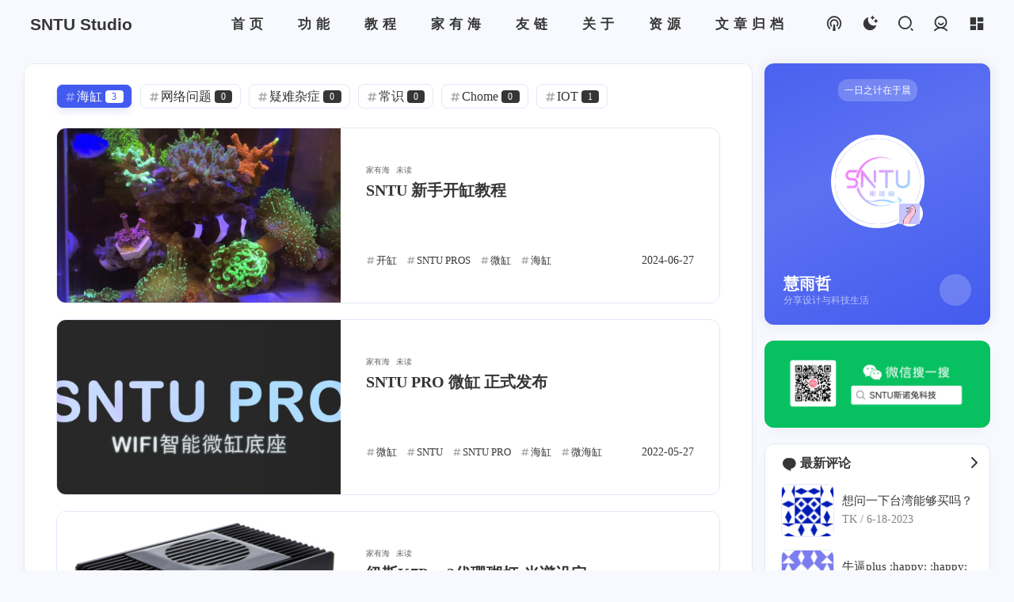

--- FILE ---
content_type: text/html
request_url: https://www.sntumc.cn/tags/%E6%B5%B7%E7%BC%B8
body_size: 30121
content:
<!DOCTYPE html>
<html lang="en-US">

<!-- head 中自定义的  -->

<head>
    
    <meta charset="UTF-8">
    <meta content="IE=edge" http-equiv="X-UA-Compatible">
    <meta content="width=device-width,initial-scale=1" name="viewport">
    <meta content="telephone=no" name="format-detection">
    <meta content="var(--heo-card-bg)" name="theme-color">
    <title>标签: 海缸 | SNTU科技</title>
    <link rel="shortcut icon"
          href="https://haloblog-1251411113.cos.ap-shanghai.myqcloud.com/logo.png"/>

    <script src="/themes/theme-hao/assets/libs/jquery/jquery.min.js"></script>

    <script src="/themes/theme-hao/assets/js/heo.js?v=1.6.6"></script>

    <link rel="stylesheet" href="/themes/theme-hao/assets/zhheo/zhheoblog.css?v=1.6.6">

    <link rel="stylesheet" href="/themes/theme-hao/assets/zhheo/custom.css?v=1.6.6">

    <link rel="stylesheet" href="/themes/theme-hao/assets/zhheo/commentBarrage.css">

    

    <!-- swiper 在瞬间滚动时会使用 -->
    <link rel="stylesheet" href="/themes/theme-hao/assets/libs/swiper/swiper-bundle.min.css"/>
    
    <!-- 右下角通知 -->
    <link href="/themes/theme-hao/assets/libs/node-snackbar/snackbar.min.css"
          media="print"
          onload='this.media="all"'
          rel="stylesheet"
    />

    <!-- 代码块自动识别语言 -->
    
    <!-- 解决 pjax问题  自动识别语言-->
    

    <!-- 自动识别语言 -->
    
        <script src="/themes/theme-hao/assets/libs/prism/highlight.min.js"></script>


        <script>
            document.addEventListener("pjax:complete", function () {
                hljs.highlightAll()
            })
            document.addEventListener("DOMContentLoaded", function () {
                hljs.highlightAll()
            })
        </script>

    



    <!--  代码块-->
    
    <link rel="preload" as="style" onload="this.rel='stylesheet'"
          href="/themes/theme-hao/assets/libs/prism/prism.min.css">
    <link rel="preload" as="style" onload="this.rel='stylesheet'"
          href="/themes/theme-hao/assets/libs/prism/code.css">
    <link rel="preload" as="style" onload="this.rel='stylesheet'" data-code-theme="light"
          href="/themes/theme-hao/assets/libs/prism/themes/prism-one-light.css">
    <link rel="preload" as="style" onload="this.rel='stylesheet'" data-code-theme="dark"
          href="/themes/theme-hao/assets/libs/prism/themes/prism-one-dark.css">
    <script data-pjax type="text/javascript" src="/themes/theme-hao/assets/libs/prism/prism.min.js"></script>

    <style>

        #article-container .code-toolbar pre.close{
            overflow: hidden;
            height: 300px;
        }
    </style>



    <!-- 页脚内容-样式一 -->
    <script async="async">(function () {
    var grt = new Date("03/19/2018 00:00:00"); //设置网站上线时间
    var now = new Date();
    var dnum;
    var hnum;
    var mnum;
    var snum;
    var nowHour;
    var t;
    var n;

    // 计算并更新天数、小时数、分钟数和秒数
    function updateTime() {
        now = new Date(); // 更新 now 的值
        nowHour = now.getHours(); // 更新 nowHour 的值
        var days = (now - grt) / 1000 / 60 / 60 / 24;
        dnum = Math.floor(days);
        var hours = (now - grt) / 1000 / 60 / 60 - 24 * dnum;
        hnum = Math.floor(hours);
        if (String(hnum).length == 1) {
            hnum = "0" + hnum;
        }
        var minutes = (now - grt) / 1000 / 60 - 24 * 60 * dnum - 60 * hnum;
        mnum = Math.floor(minutes);
        if (String(mnum).length == 1) {
            mnum = "0" + mnum;
        }
        var seconds = (now - grt) / 1000 - 24 * 60 * 60 * dnum - 60 * 60 * hnum - 60 * mnum;
        snum = Math.round(seconds);
        if (String(snum).length == 1) {
            snum = "0" + snum;
        }
        t = Math.trunc(234e8 + (now - grt) / 1e3 * 17)
        n = (t / 1496e5).toFixed(6)
    }

    // 更新网页中显示的网站运行时间
    function updateHtml() {
        const footer = document.getElementById("footer");
        if (!footer) return
        let currentTimeHtml = "";
        let img = "";
        let description = "";
        if (nowHour < 18 && nowHour >= 9) {
            // 如果是上班时间
            img = "https://haloblog-1251411113.cos.ap-shanghai.myqcloud.com/a229566563e9d4c88ef7ab206b8772f71501e78c4f554-kbpdOs_fw658.webp";
            description = "距离月入25k也就还差一个大佬带我~";
        } else {
            // 如果是下班时间
            img = "https://haloblog-1251411113.cos.ap-shanghai.myqcloud.com/f275949547a34b729686e873a0b54c71.webp";
            description = "下班了就该开开心心的玩耍，嘿嘿~";
        }
        if (document.getElementById("workboard")) {
            currentTimeHtml =  `<img class="workSituationImg boardsign" src="${img}" alt="${description}" title="${description}">
                <div id="runtimeTextTip"> 本站居然运行了 ${dnum} 天<span id='runtime'> ${hnum} 小时 ${mnum} 分 ${snum} 秒 </span><i class='haofont hao-icon-heartbeat' style='color:red'></i> <br> 旅行者 1 号当前距离地球 ${t} 千米，约为 ${n} 个天文单位 🚀 </div>`
            document.getElementById("workboard").innerHTML = currentTimeHtml;
        }
    }
    setInterval(() => {
        updateTime();
        updateHtml();
    }, 1000);
})();</script>


    <script>
        (win => {
            win.saveToLocal = {
                set: function setWithExpiry(key, value, ttl) {
                    if (ttl === 0) return
                    const now = new Date()
                    const expiryDay = ttl * 86400000
                    const item = {
                        value: value,
                        expiry: now.getTime() + expiryDay,
                    }
                    localStorage.setItem(key, JSON.stringify(item))
                },

                get: function getWithExpiry(key) {
                    const itemStr = localStorage.getItem(key)

                    if (!itemStr) {
                        return undefined
                    }
                    const item = JSON.parse(itemStr)
                    const now = new Date()

                    if (now.getTime() > item.expiry) {
                        localStorage.removeItem(key)
                        return undefined
                    }
                    return item.value
                }
            }

            win.getScript = url => new Promise((resolve, reject) => {
                const script = document.createElement('script')
                script.src = url
                script.async = true
                script.onerror = reject
                script.onload = script.onreadystatechange = function () {
                    const loadState = this.readyState
                    if (loadState && loadState !== 'loaded' && loadState !== 'complete') return
                    script.onload = script.onreadystatechange = null
                    resolve()
                }
                document.head.appendChild(script)
            })

            win.getCSS = (url,id = false) => new Promise((resolve, reject) => {
                const link = document.createElement('link')
                link.rel = 'stylesheet'
                link.href = url
                if (id) link.id = id
                link.onerror = reject
                link.onload = link.onreadystatechange = function() {
                    const loadState = this.readyState
                    if (loadState && loadState !== 'loaded' && loadState !== 'complete') return
                    link.onload = link.onreadystatechange = null
                    resolve()
                }
                document.head.appendChild(link)
            })

            win.activateDarkMode = function () {
                document.documentElement.setAttribute('data-theme', 'dark')
                document.documentElement.classList.add('color-scheme-dark')
                heo.initThemeColor()
            }
            win.activateLightMode = function () {
                document.documentElement.setAttribute('data-theme', 'light')
                document.documentElement.classList.remove('color-scheme-dark')
                heo.initThemeColor()
            }
            const t = saveToLocal.get('theme')

            const isDarkMode = window.matchMedia('(prefers-color-scheme: dark)').matches
            const isLightMode = window.matchMedia('(prefers-color-scheme: light)').matches
            const isNotSpecified = window.matchMedia('(prefers-color-scheme: no-preference)').matches
            const hasNoSupport = !isDarkMode && !isLightMode && !isNotSpecified

            if (t === undefined) {
                if (isLightMode) activateLightMode()
                else if (isDarkMode) activateDarkMode()
                else if (isNotSpecified || hasNoSupport) {
                    const now = new Date()
                    const hour = now.getHours()
                    const isNight = hour <= 6 || hour >= 18
                    isNight ? activateDarkMode() : activateLightMode()
                }
                window.matchMedia('(prefers-color-scheme: dark)').addListener(function (e) {
                    if (saveToLocal.get('theme') === undefined) {
                        e.matches ? activateDarkMode() : activateLightMode()
                    }
                })
            } else if (t === 'light') activateLightMode()
            else activateDarkMode()

            if("system" === 'dark')
                activateDarkMode()
            if("system" === 'light')
                activateLightMode()

            const asideStatus = saveToLocal.get('aside-status')
            if (asideStatus !== undefined) {
                if (asideStatus === 'hide') {
                    document.documentElement.classList.add('hide-aside')
                } else {
                    document.documentElement.classList.remove('hide-aside')
                }
            }
        })(window)
    </script>

    <!-- 动态加载条 -->
    <script data-pace-options="{ &quot;restartOnRequestAfter&quot;:false,&quot;eventLag&quot;:false}"
            src="/themes/theme-hao/assets/libs/pace/pace.min.js">
    </script>

    <!-- 复制 https://githubfast.com/zenorocha/clipboard.js -->
    <script src="/themes/theme-hao/assets/libs/clipboard/clipboard.min.js"></script>

    <!-- 关于统计-->
    <script src="/themes/theme-hao/assets/libs/countup/countup.js"></script>

    <!-- icon图标 -->
    <link rel="stylesheet" href="/themes/theme-hao/assets/icon/iconfont.css?v=1.6.6">

    <!-- 声明一些公共信息 -->
<script id="site-config">
    var GLOBAL_CONFIG = {
        // 页面类型 index,page,post,tag,category
        htmlType: "tag",
        postTitle: "",
        isPost: false,
        isHome: false,
        copyright: undefined,
        lightbox: 'fancybox',
        lazyload: {
            enable: true,
            error: "\/themes\/theme-hao\/assets\/images\/404.gif"
        },
        isFriendLinksInFooter: true,
        loadingBox: true,
        loadProgressBar: true,
        navMusicEnable: false,
        isMusic: false,
        helloText: ["\u97F3\u4E50\u5236\u4F5C\u4EBA\uFF0C\uD83E\uDD16\uFE0FDIY\u7231\u597D\u8005"," \uD83D\uDD0D \u5206\u4EAB\u4E0E\u70ED\u5FC3\u5E2E\u52A9"," \uD83C\uDFE0 \u667A\u80FD\u5BB6\u5C45\u5C0F\u80FD\u624B"," \uD83D\uDD28 \u8BBE\u8BA1\u5F00\u53D1\u4E00\u6761\u9F99"," \uD83E\uDD1D \u4E13\u4FEE\u4EA4\u4E92\u4E0E\u8BBE\u8BA1"," \uD83C\uDFC3 \u811A\u8E0F\u5B9E\u5730\u884C\u52A8\u6D3E"," \uD83E\uDDF1 \u56E2\u961F\u5C0F\u7EC4\u53D1\u52A8\u673A"," \uD83D\uDCA2 \u58EE\u6C49\u4EBA\u72E0\u8BDD\u4E0D\u591A"],
        profileStyle: "one",
        rightMenuEnable: true,
        date_suffix: {
            just: '刚刚',
            min: '分钟前',
            hour: '小时前',
            day: '天前',
            month: '个月前'
        },
        Snackbar: {
            chs_to_cht: "你已切换为繁体",
            cht_to_chs: "你已切换为简体",
            day_to_night: "你已切换为深色模式",
            night_to_day: "你已切换为浅色模式",
            bgLight: "#425AEF",
            bgDark: "#f2b94b",
            position: "top-center",
        },
        translate: {
            defaultEncoding: 2,
            translateDelay: 0,
            msgToTraditionalChinese: "繁",
            msgToSimplifiedChinese: "简",
            rightMenuMsgToTraditionalChinese: "轉為繁體",
            rightMenuMsgToSimplifiedChinese: "转为简体"
        },
        prism: {
            enable: true,
            enable_title: true,
            enable_hr: true,
            enable_line: true,
            enable_copy: true,
            enable_expander: true,
            prism_limit: Number(300) + 30,
            enable_height_limit: false
        },
        source: {
            power: {
                powerLink: "\/",
                showNum: 3,
                username: null
            },
            links: {
                linksUrl: "\/links",
                linksNum: 3,
            },
            jQuery: "\/themes\/theme-hao\/assets\/libs\/jquery\/jquery.min.js",
            justifiedGallery: {
                js: 'https://npm.elemecdn.com/flickr-justified-gallery@2.1.2/dist/fjGallery.min.js',
                css: 'https://npm.elemecdn.com/flickr-justified-gallery@2.1.2/dist/fjGallery.css'
            },
            fancybox: {
                js: "\/themes\/theme-hao\/assets\/libs\/fancybox\/jquery.fancybox.min.js",
                css: '/null'
            },
            comments: {
                use: "commentWidget",
                maxBarrage: 1,
                barrageTime: 4000,
                mailMd5: "",
                lazyload: false,
                textarea: "appearance-none"
            },
            post: {
                dynamicBackground: true
            },
            tool: {
                switch: false
            },
            postAi: {
                ai: "",
                randomNum: null,
                basicWordCount: null,
                btnLink: "",
                gptName: "",
                modeName: "local",
                switchBtn: false,
                keys: "",
                Referers: "",
            },
            img: {
                src: "data-lazy-src"
            },
            twikoo: {
                js: "\/themes\/theme-hao\/assets\/libs\/twikoo\/twikoo.all.min.js",
                twikooUrl: "",
                accessToken: "",
            },
            artalk: {
                js: "\/themes\/theme-hao\/assets\/libs\/artalk\/Artalk.js",
                css: "\/themes\/theme-hao\/assets\/libs\/artalk\/Artalk.css",
                artalkUrl: "",
                siteName: "",
            },
            waline: {
                js: "https:\/\/cdn.cbd.int\/@waline\/client@2.15.7\/dist\/waline.js",
                serverURL: "",
                locale: "{'placeholder': '\u6B22\u8FCE\u8BC4\u8BBA', 'sofa': '\u6765\u53D1\u8BC4\u8BBA\u5427~1'}"
            },
            footer: {
                default_enable: true
            },
            about: {
                rewardList: [],
                rewardAmount: 10
            }
        }
    };

</script>




    
    <!--  解决 katex pjax问题 -->
    
    <script src="/themes/theme-hao/assets/js/custom.js?v=1.6.6"></script>
    
        
    
    <!-- Open Graph Start -->
    <meta property="og:site_name" content="SNTU科技" />
    <meta property="og:type" content="website" />
    <meta property="og:title" content="海缸" />
    <meta property="og:url" content="https://www.sntumc.cn/tags/%E6%B5%B7%E7%BC%B8" />
    
        <meta property="og:description" content="SNTU科技博客，包含了海水缸,Java等语言编程,编曲，混音等教程.." />
        <meta property="og:image" content="https://haloblog-1251411113.cos.ap-shanghai.myqcloud.com/logo-udav.png" />
    
    <meta name="twitter:card" content="summary_large_image" />
    <meta name="twitter:title" content="海缸" />
    <meta name="twitter:url" content="https://www.sntumc.cn/tags/%E6%B5%B7%E7%BC%B8" />
    
        <meta name="twitter:description" content="SNTU科技博客，包含了海水缸,Java等语言编程,编曲，混音等教程.." />
        <meta name="twitter:image" content="https://haloblog-1251411113.cos.ap-shanghai.myqcloud.com/logo-udav.png" />
    

    <!-- Open Graph End -->


    

<meta name="generator" content="Halo 2.21.10"/><!-- plugin-comment-widget start -->
<link rel="modulepreload" href="/plugins/PluginCommentWidget/assets/static/comment-widget.js?version=3.0.0">
<link rel="stylesheet" href="/plugins/PluginCommentWidget/assets/static/index.css?version=3.0.0" />
<!-- plugin-comment-widget end -->
<!-- PluginSearchWidget start -->
<script src="/plugins/PluginSearchWidget/assets/static/search-widget.iife.js?version=1.7.1" defer></script>
<link rel="stylesheet" href="/plugins/PluginSearchWidget/assets/static/style.css?version=1.7.1" />
<!-- PluginSearchWidget end -->
<link rel="stylesheet" href="/plugins/plugin-blog-hao/assets/static/libs/swiper@8/swiper-bundle.min.css">
<script data-pjax src="/plugins/plugin-blog-hao/assets/static/libs/swiper@8/swiper-bundle.min.js" type="text/javascript"></script>
<link rel="stylesheet" href="/plugins/plugin-blog-hao/assets/static/custom/customEle.css?version=1.1.1" />
<script src="/plugins/plugin-blog-hao/assets/static/custom/bloghaoTag.js?version=1.1.1" type="text/javascript"></script>
<script data-pjax src="/plugins/plugin-blog-hao/assets/static/custom/swipperExecute.js?version=1.1.1" type="text/javascript" defer></script>
      <link rel="stylesheet" href="/plugins/plugin-blog-hao/assets/static/libs/revealjs/dist/reveal.css" />
      <link rel="stylesheet" href="/plugins/plugin-blog-hao/assets/static/libs/revealjs/dist/theme/sky.css" id="theme">
      <script data-pjax src="/plugins/plugin-blog-hao/assets/static/libs/revealjs/dist/reveal.js"></script>
<script data-pjax src="/plugins/plugin-blog-hao/assets/static/libs/revealjs/plugin/markdown/markdown.js" defer></script>
<link rel="stylesheet" href="/plugins/plugin-blog-hao/assets/static/libs/revealjs/plugin/highlight/monokai.css">
<script src="/plugins/plugin-blog-hao/assets/static/libs/revealjs/plugin/highlight/highlight.js" data-pjax=""></script>
<script data-pjax src="/plugins/plugin-blog-hao/assets/static/custom/slideExecute.js?version=1.1.1" type="text/javascript" defer></script>
<script data-pjax="" type="text/javascript" defer>
    document.addEventListener("DOMContentLoaded", () => {
        new executeSlideInit();
    })
    document.addEventListener("pjax:complete", () => {
        new executeSlideInit();
    })
</script>
<link rel="icon" href="https://haloblog-1251411113.cos.ap-shanghai.myqcloud.com/logo.png" />
</head>

<body>

<!-- loading 页面 -->
<!-- loading页面 -->

    <style type="text/css">
        #loading-box {
            -webkit-user-select: none;
        }

        #loading-box .loading-bg {
            display: flex;
            width: 100%;
            height: 100%;
            position: fixed;
            background: var(--heo-card-bg);
            z-index: 1999;
            opacity: 1;
            transition: 0.2s;
            pointer-events: all;
            animation: showLoading 0.3s 0s backwards;
        }

        #loading-box.loaded .loading-bg {
            pointer-events: none;
            transition: 0.2s;
            animation: hideLoading 0.3s 0s forwards;
        }

        #loading-box .loading-img {
            width: 100px;
            margin: auto;
            animation-duration: 0.2s;
            animation-name: loadingAction;
            animation-iteration-count: infinite;
            animation-direction: alternate;
        }

        #loading-box .loading-image-dot {
            width: 30px;
            height: 30px;
            background: #6bdf8f;
            position: absolute;
            border-radius: 50%;
            border: 6px solid #fff;
            top: 50%;
            left: 50%;
            -webkit-transform: translate(18px, 24px);
            -moz-transform: translate(18px, 24px);
            -o-transform: translate(18px, 24px);
            -ms-transform: translate(18px, 24px);
            transform: translate(18px, 24px);
        }

        @keyframes loadingAction {
            from {
                opacity: 1;
            }
            to {
                opacity: 0.6;
            }
        }

        @keyframes hideLoading {
            from {
                opacity: 1;
            }
            to {
                opacity: 0;
            }
        }

        @keyframes showLoading {
            from {
                opacity: 0;
            }
            to {
                opacity: 1;
            }
        }
    </style>
    <div id="loading-box" onclick="heo.hideLoading()">
        <div class="loading-bg">
            <img class="loading-img" style="border-radius: 50%;" src="https://liuzhihang.com/upload/logo.png">
            <div class="loading-image-dot"></div>
        </div>
    </div>
    <script>
        var preloader = {
            endLoading: () => {
                //- document.body.style.overflow = 'auto';
                document.getElementById('loading-box').classList.add("loaded")
            },
            initLoading: () => {
                //- document.body.style.overflow = '';
                document.getElementById('loading-box').classList.remove("loaded")
            }
        }
        window.addEventListener('load', preloader.endLoading())
        setTimeout(function () {
            preloader.endLoading();
        }, 3000)
    </script>




<!-- 网站背景 -->
<div id="web_bg">
    
</div>



<script
>
    function toRandomPost() {
        // 随机跳转全站的一篇文章
        let permalink = "\/archives\/java-kai-fa-shou-ce";
        
        // 当前窗口打开
        //window.location.href = permalink;
        pjax.loadUrl(permalink);
        // window.open(permalink);
    }

</script>

<!-- 网站背景 -->
<div id="an_music_bg"></div>

<!-- 控制台 -->
<!-- TODO 控制台功能 -->
<div id="console" >
  <div class="close-btn" onclick="heo.hideConsole()" href="javascript:void(0);">
    <i class="haofont hao-icon-circle-xmark"></i>
  </div>
  <div class="console-card-group">
    <!-- 评论，需要使用评论插件，获取最近评论 -->
    <div class="console-card-group-left">
      <div class="console-card" id="card-newest-comments" onclick="heo.hideConsole()">
        <div class="card-content">
          <div class="author-content-item-tips">互动</div>
          <span class="author-content-item-title">最近评论</span>
        </div>
        <div class="aside-list">
          
            <!-- BUG：由于当前的列出所有评论API无过滤功能，非文章页的评论无法查询到页面信息，所以非文章评论跳转至首页-->
            <div class="aside-list-item" >
              <a href="/archives/sntuprowg001#comment-3" class="thumbnail"  data-pjax-state="">
                <img src="/themes/theme-hao/assets/images/404s.gif"
                     data-lazy-src="https://www.gravatar.com/avatar/d41d8cd98f00b204e9800998ecf8427e?s=64&amp;d=identicon&amp;r=PG"
                     alt="TK">
                <div class="name"><span>stonewu</span></div>
              </a>
              <div class="content">
                <a class="comment" href="/archives/sntuprowg001#comment-3" title="想问一下台湾能够买吗？" data-pjax-state="">想问一下台湾能够买吗？</a>
                <time datetime="2023-06-18 17:36:05"></time>
              </div>
            </div>
            <div class="aside-list-item" >
              <a href="/archives/-zi-yuan--yan-se-ti-qu-qi-sntucolor--zhi-chi-quan-ping-tai#comment-2" class="thumbnail"  data-pjax-state="">
                <img src="/themes/theme-hao/assets/images/404s.gif"
                     data-lazy-src="https://www.gravatar.com/avatar/3842507ffb3b6bca7e66d467a5fb23e9?s=64&amp;d=identicon&amp;r=PG"
                     alt="挨踢民工">
                <div class="name"><span>stonewu</span></div>
              </a>
              <div class="content">
                <a class="comment" href="/archives/-zi-yuan--yan-se-ti-qu-qi-sntucolor--zhi-chi-quan-ping-tai#comment-2" title="牛逼plus :happy:  :happy: " data-pjax-state="">牛逼plus :happy:  :happy: </a>
                <time datetime="2023-06-18 17:36:05"></time>
              </div>
            </div>
            <script data-pjax>
              window.addEventListener('load', () => {
                $(".aside-list time").each(function () {
                  var timeVal = $(this).attr("datetime");
                  $(this).text(btf.diffDateExact(timeVal,true));
                })
              });
            </script>
          
          </div>
      </div>
    </div>
    <!-- 右侧展示 tag -->
    <div class="console-card-group-right">
      <div class="console-card tags" onclick="heo.hideConsole()">
        <div class="card-content">
          <div class="author-content-item-tips">标签</div>
          <span class="author-content-item-title">寻找感兴趣的领域</span>
        </div>
        <div class="card-tag-cloud">
          <a style="font-size:1em;color:#d3d3d3"
             href="/tags/%E6%B5%B7%E6%B0%B4">
            海水<sup>3</sup>
          </a><a style="font-size:1em;color:#d3d3d3"
             href="/tags/%E6%B5%B7%E6%B0%B4%E7%81%AF">
            海水灯<sup>1</sup>
          </a><a style="font-size:1em;color:#d3d3d3"
             href="/tags/%E7%BC%96%E8%AF%91%E9%94%99%E8%AF%AF">
            编译错误<sup>1</sup>
          </a><a style="font-size:1em;color:#d3d3d3"
             href="/tags/gitlab%E5%AE%89%E8%A3%85">
            gitlab安装<sup>1</sup>
          </a><a style="font-size:1em;color:#d3d3d3"
             href="/tags/nacos">
            Nacos<sup>1</sup>
          </a><a style="font-size:1em;color:#d3d3d3"
             href="/tags/nacos%E9%9B%86%E7%BE%A4">
            Nacos集群<sup>1</sup>
          </a><a style="font-size:1em;color:#d3d3d3"
             href="/tags/springcloudalibaba">
            spring cloud alibaba<sup>1</sup>
          </a><a style="font-size:1em;color:#d3d3d3"
             href="/tags/nginx%E4%BB%A3%E7%90%86">
             nginx代理<sup>1</sup>
          </a><a style="font-size:1em;color:#d3d3d3"
             href="/tags/nacos211">
            Nacos2.1.1<sup>1</sup>
          </a><a style="font-size:1em;color:#d3d3d3"
             href="/tags/flutter">
            flutter<sup>2</sup>
          </a><a style="font-size:1em;color:#d3d3d3"
             href="/tags/cocoapods">
            CocoaPods<sup>1</sup>
          </a><a style="font-size:1em;color:#d3d3d3"
             href="/tags/macapp%E5%BC%80%E5%8F%91">
             macAPP开发<sup>1</sup>
          </a><a style="font-size:1em;color:#d3d3d3"
             href="/tags/%E4%BB%A3%E7%90%86">
            代理<sup>2</sup>
          </a><a style="font-size:1em;color:#d3d3d3"
             href="/tags/app%E5%BC%80%E5%8F%91">
            app开发<sup>1</sup>
          </a><a style="font-size:1em;color:#d3d3d3"
             href="/tags/dart">
            dart<sup>1</sup>
          </a><a style="font-size:1em;color:#d3d3d3"
             href="/tags/maven">
            maven<sup>1</sup>
          </a><a style="font-size:1em;color:#d3d3d3"
             href="/tags/squid">
            squid<sup>1</sup>
          </a><a style="font-size:1em;color:#d3d3d3"
             href="/tags/%E5%86%85%E7%BD%91%E6%9C%8D%E5%8A%A1%E5%99%A8">
            内网服务器<sup>1</sup>
          </a><a style="font-size:1em;color:#d3d3d3"
             href="/tags/esp8266">
            ESP8266<sup>2</sup>
          </a><a style="font-size:1em;color:#d3d3d3"
             href="/tags/arduino">
             Arduino<sup>3</sup>
          </a><a style="font-size:1em;color:#d3d3d3"
             href="/tags/esp32">
            ESP32<sup>3</sup>
          </a><a style="font-size:1em;color:#d3d3d3"
             href="/tags/maxos">
             MaxOS<sup>1</sup>
          </a><a style="font-size:1em;color:#d3d3d3"
             href="/tags/macos11">
            MacOS11<sup>1</sup>
          </a><a style="font-size:1em;color:#d3d3d3"
             href="/tags/vr">
            vr<sup>1</sup>
          </a><a style="font-size:1em;color:#d3d3d3"
             href="/tags/%E5%85%AC%E5%91%8A">
            公告<sup>1</sup>
          </a><a style="font-size:1em;color:#d3d3d3"
             href="/tags/oculus">
            oculus<sup>1</sup>
          </a><a style="font-size:1em;color:#d3d3d3"
             href="/tags/centos">
            Centos<sup>2</sup>
          </a><a style="font-size:1em;color:#d3d3d3"
             href="/tags/rockeetmq">
            RockeetMQ<sup>1</sup>
          </a><a style="font-size:1em;color:#d3d3d3"
             href="/tags/nginx">
            Nginx<sup>3</sup>
          </a><a style="font-size:1em;color:#d3d3d3"
             href="/tags/centos7">
            Centos7<sup>9</sup>
          </a><a style="font-size:1em;color:#d3d3d3"
             href="/tags/ssl">
            SSL<sup>1</sup>
          </a><a style="font-size:1em;color:#d3d3d3"
             href="/tags/%E9%98%B2%E7%81%AB%E5%A2%99">
            防火墙<sup>1</sup>
          </a><a style="font-size:1em;color:#d3d3d3"
             href="/tags/linux">
            Linux<sup>3</sup>
          </a><a style="font-size:1em;color:#d3d3d3"
             href="/tags/iptables">
            iptables<sup>1</sup>
          </a><a style="font-size:1em;color:#d3d3d3"
             href="/tags/mysql">
            mysql<sup>2</sup>
          </a><a style="font-size:1em;color:#d3d3d3"
             href="/tags/%E6%96%B0%E6%89%8B%E4%B8%8B%E6%B5%B7">
            新手下海<sup>1</sup>
          </a><a style="font-size:1em;color:#d3d3d3"
             href="/tags/mariadb">
            Mariadb<sup>3</sup>
          </a><a style="font-size:1em;color:#d3d3d3"
             href="/tags/%E4%B8%BB%E5%A4%87">
            主备<sup>1</sup>
          </a><a style="font-size:1em;color:#d3d3d3"
             href="/tags/%E6%95%B0%E6%8D%AE%E5%BA%93">
            数据库<sup>1</sup>
          </a><a style="font-size:1em;color:#d3d3d3"
             href="/tags/%E5%AE%89%E8%A3%85">
             安装<sup>1</sup>
          </a><a style="font-size:1em;color:#d3d3d3"
             href="/tags/%E8%A1%8C%E6%94%BF%E7%BC%96%E7%A0%81">
            行政编码<sup>1</sup>
          </a><a style="font-size:1em;color:#d3d3d3"
             href="/tags/sql%E6%96%87%E4%BB%B6">
            SQL文件<sup>1</sup>
          </a><a style="font-size:1em;color:#d3d3d3"
             href="/tags/%E8%B6%8A%E7%8B%B1">
            越狱<sup>1</sup>
          </a><a style="font-size:1em;color:#d3d3d3"
             href="/tags/ios">
            ios<sup>1</sup>
          </a><a style="font-size:1em;color:#d3d3d3"
             href="/tags/uncover">
            uncOver<sup>1</sup>
          </a><a style="font-size:1em;color:#d3d3d3"
             href="/tags/java">
            java<sup>4</sup>
          </a><a style="font-size:1em;color:#d3d3d3"
             href="/tags/%E5%85%89%E8%B0%B1">
            光谱<sup>2</sup>
          </a><a style="font-size:1em;color:#d3d3d3"
             href="/tags/%E5%BC%80%E5%8F%91%E6%89%8B%E5%86%8C">
            开发手册<sup>1</sup>
          </a><a style="font-size:1em;color:#d3d3d3"
             href="/tags/%E5%8F%96%E8%89%B2%E5%99%A8">
            取色器<sup>1</sup>
          </a><a style="font-size:1em;color:#d3d3d3"
             href="/tags/sntucolor">
            SntuColor<sup>1</sup>
          </a><a style="font-size:1em;color:#d3d3d3"
             href="/tags/wps">
            WPS<sup>1</sup>
          </a><a style="font-size:1em;color:#d3d3d3"
             href="/tags/wps%E6%94%BF%E5%BA%9C%E7%89%88">
            WPS政府版<sup>1</sup>
          </a><a style="font-size:1em;color:#d3d3d3"
             href="/tags/%E5%B9%B2%E8%B4%A7">
            干货<sup>3</sup>
          </a><a style="font-size:1em;color:#d3d3d3"
             href="/tags/%E7%8F%8A%E7%91%9A%E7%81%AF">
            珊瑚灯<sup>1</sup>
          </a><a style="font-size:1em;color:#d3d3d3"
             href="/tags/%E6%B5%B7%E7%BC%B8">
            海缸<sup>3</sup>
          </a><a style="font-size:1em;color:#d3d3d3"
             href="/tags/k7">
            K7<sup>1</sup>
          </a><a style="font-size:1em;color:#d3d3d3"
             href="/tags/%E7%BA%BD%E6%96%AF">
            纽斯<sup>1</sup>
          </a><a style="font-size:1em;color:#d3d3d3"
             href="/tags/%E7%A7%AF%E5%85%892021wifi">
            积光2021WIFI<sup>0</sup>
          </a><a style="font-size:1em;color:#d3d3d3"
             href="/tags/%E4%BA%8C%E4%BB%A3">
            二代<sup>1</sup>
          </a><a style="font-size:1em;color:#d3d3d3"
             href="/tags/%E6%B7%B7%E9%9F%B3">
            混音<sup>2</sup>
          </a><a style="font-size:1em;color:#d3d3d3"
             href="/tags/eq%E5%9D%87%E8%A1%A1">
            EQ均衡<sup>1</sup>
          </a><a style="font-size:1em;color:#d3d3d3"
             href="/tags/%E4%B9%90%E7%90%86">
            乐理<sup>1</sup>
          </a><a style="font-size:1em;color:#d3d3d3"
             href="/tags/%E9%9F%B3%E7%A8%8B">
            音程<sup>1</sup>
          </a><a style="font-size:1em;color:#d3d3d3"
             href="/tags/%E7%BC%96%E6%9B%B2">
            编曲<sup>2</sup>
          </a><a style="font-size:1em;color:#d3d3d3"
             href="/tags/redis">
            Redis<sup>1</sup>
          </a><a style="font-size:1em;color:#d3d3d3"
             href="/tags/gitlab">
            gitlab<sup>2</sup>
          </a><a style="font-size:1em;color:#d3d3d3"
             href="/tags/git">
            git<sup>1</sup>
          </a><a style="font-size:1em;color:#d3d3d3"
             href="/tags/vue">
            Vue<sup>1</sup>
          </a><a style="font-size:1em;color:#d3d3d3"
             href="/tags/1201wif">
            1201WIF<sup>1</sup>
          </a><a style="font-size:1em;color:#d3d3d3"
             href="/tags/%E5%89%8D%E7%AB%AF">
            前端<sup>1</sup>
          </a><a style="font-size:1em;color:#d3d3d3"
             href="/tags/vue-cli">
            Vue-cli<sup>1</sup>
          </a><a style="font-size:1em;color:#d3d3d3"
             href="/tags/jdk">
            JDK<sup>1</sup>
          </a><a style="font-size:1em;color:#d3d3d3"
             href="/tags/install">
            install<sup>0</sup>
          </a><a style="font-size:1em;color:#d3d3d3"
             href="/tags/%E9%92%A2%E7%90%B4">
            钢琴<sup>1</sup>
          </a><a style="font-size:1em;color:#d3d3d3"
             href="/tags/%E5%9F%BA%E7%A1%80%E4%B9%90%E7%90%86">
            基础乐理<sup>1</sup>
          </a><a style="font-size:1em;color:#d3d3d3"
             href="/tags/%E9%92%A2%E7%90%B4%E7%AE%80%E8%B0%B1">
            钢琴简谱<sup>0</sup>
          </a><a style="font-size:1em;color:#d3d3d3"
             href="/tags/%E9%92%A2%E7%90%B4%E9%94%AE%E7%9B%98">
            钢琴键盘<sup>1</sup>
          </a><a style="font-size:1em;color:#d3d3d3"
             href="/tags/c">
            C#<sup>1</sup>
          </a><a style="font-size:1em;color:#d3d3d3"
             href="/tags/dll">
            dll<sup>1</sup>
          </a><a style="font-size:1em;color:#d3d3d3"
             href="/tags/%E7%A7%AF%E5%85%89">
            积光<sup>1</sup>
          </a><a style="font-size:1em;color:#d3d3d3"
             href="/tags/%E5%B0%81%E8%A3%85">
            封装<sup>1</sup>
          </a><a style="font-size:1em;color:#d3d3d3"
             href="/tags/%E9%80%A0%E6%B5%AA">
            造浪<sup>1</sup>
          </a><a style="font-size:1em;color:#d3d3d3"
             href="/tags/%E5%BE%AE%E7%BC%B8">
            微缸<sup>3</sup>
          </a><a style="font-size:1em;color:#d3d3d3"
             href="/tags/%E5%BE%AE%E7%BC%B8%E9%80%A0%E6%B5%AA">
            微缸造浪<sup>1</sup>
          </a><a style="font-size:1em;color:#d3d3d3"
             href="/tags/sntu">
            SNTU<sup>2</sup>
          </a><a style="font-size:1em;color:#d3d3d3"
             href="/tags/%E7%A6%BB%E7%BA%BF">
            离线<sup>1</sup>
          </a><a style="font-size:1em;color:#d3d3d3"
             href="/tags/nuendopro">
            Nuendo Pro<sup>1</sup>
          </a><a style="font-size:1em;color:#d3d3d3"
             href="/tags/nuendo">
            Nuendo<sup>1</sup>
          </a><a style="font-size:1em;color:#d3d3d3"
             href="/tags/12">
            12<sup>1</sup>
          </a><a style="font-size:1em;color:#d3d3d3"
             href="/tags/%E7%BC%96%E6%9B%B2%E5%AE%BF%E4%B8%BB">
            编曲宿主<sup>1</sup>
          </a><a style="font-size:1em;color:#d3d3d3"
             href="/tags/%E7%A7%AF%E5%85%891201">
            积光1201<sup>1</sup>
          </a><a style="font-size:1em;color:#d3d3d3"
             href="/tags/%E8%B5%84%E6%BA%90">
            资源<sup>2</sup>
          </a><a style="font-size:1em;color:#d3d3d3"
             href="/tags/%E7%A0%B4%E8%A7%A3">
            破解<sup>2</sup>
          </a><a style="font-size:1em;color:#d3d3d3"
             href="/tags/kontakt">
            Kontakt<sup>1</sup>
          </a><a style="font-size:1em;color:#d3d3d3"
             href="/tags/kontakt6">
            Kontakt6<sup>1</sup>
          </a><a style="font-size:1em;color:#d3d3d3"
             href="/tags/%E9%87%87%E6%A0%B7%E5%99%A8">
            采样器<sup>1</sup>
          </a><a style="font-size:1em;color:#d3d3d3"
             href="/tags/%E7%BC%96%E6%9B%B2%E8%BD%AF%E4%BB%B6">
            编曲软件<sup>1</sup>
          </a><a style="font-size:1em;color:#d3d3d3"
             href="/tags/%E6%95%99%E7%A8%8B">
            教程<sup>1</sup>
          </a><a style="font-size:1em;color:#d3d3d3"
             href="/tags/%E5%AE%BF%E4%B8%BB">
            宿主<sup>1</sup>
          </a><a style="font-size:1em;color:#d3d3d3"
             href="/tags/mid">
            mid<sup>1</sup>
          </a><a style="font-size:1em;color:#d3d3d3"
             href="/tags/%E5%B7%A5%E7%A8%8B">
            工程<sup>1</sup>
          </a><a style="font-size:1em;color:#d3d3d3"
             href="/tags/%E6%B5%B7%E7%BC%B8%E7%81%AF">
            海缸灯<sup>2</sup>
          </a><a style="font-size:1em;color:#d3d3d3"
             href="/tags/%E9%9F%B3%E4%B9%90%E5%88%B6%E4%BD%9C">
            音乐制作<sup>1</sup>
          </a><a style="font-size:1em;color:#d3d3d3"
             href="/tags/cubase">
            Cubase<sup>1</sup>
          </a><a style="font-size:1em;color:#d3d3d3"
             href="/tags/cubase12">
            Cubase12<sup>1</sup>
          </a><a style="font-size:1em;color:#d3d3d3"
             href="/tags/%E7%A0%B4%E8%A7%A3%E7%89%88">
            破解版<sup>1</sup>
          </a><a style="font-size:1em;color:#d3d3d3"
             href="/tags/sntupro">
            SNTU PRO <sup>1</sup>
          </a><a style="font-size:1em;color:#d3d3d3"
             href="/tags/%E5%BE%AE%E6%B5%B7%E7%BC%B8">
            微海缸<sup>2</sup>
          </a><a style="font-size:1em;color:#d3d3d3"
             href="/tags/%E7%BB%B4%E6%8A%A4%E5%B7%A5%E5%85%B7">
            维护工具<sup>1</sup>
          </a><a style="font-size:1em;color:#d3d3d3"
             href="/tags/pd%E6%97%A0%E9%99%90%E8%AF%95%E7%94%A8">
            PD无限试用<sup>1</sup>
          </a><a style="font-size:1em;color:#d3d3d3"
             href="/tags/parallelsdesktop">
            Parallels Desktop<sup>1</sup>
          </a><a style="font-size:1em;color:#d3d3d3"
             href="/tags/pj">
            pj<sup>1</sup>
          </a><a style="font-size:1em;color:#d3d3d3"
             href="/tags/halo">
            Halo<sup>0</sup>
          </a><a style="font-size:1em;color:#d3d3d3"
             href="/tags/dynamic-wallpaper">
            Dynamic Wallpaper<sup>1</sup>
          </a><a style="font-size:1em;color:#d3d3d3"
             href="/tags/iot">
            IOT<sup>1</sup>
          </a><a style="font-size:1em;color:#d3d3d3"
             href="/tags/shuo-ming-shu">
             说明书<sup>1</sup>
          </a><a style="font-size:1em;color:#d3d3d3"
             href="/tags/docker">
            docker<sup>3</sup>
          </a><a style="font-size:1em;color:#d3d3d3"
             href="/tags/chome">
            Chome<sup>0</sup>
          </a><a style="font-size:1em;color:#d3d3d3"
             href="/tags/wu-lian-wang">
            物联网<sup>1</sup>
          </a><a style="font-size:1em;color:#d3d3d3"
             href="/tags/chang-shi">
            常识<sup>0</sup>
          </a><a style="font-size:1em;color:#d3d3d3"
             href="/tags/sntuwu-lian">
            SNTU物联<sup>1</sup>
          </a><a style="font-size:1em;color:#d3d3d3"
             href="/tags/kai-gang">
            开缸<sup>1</sup>
          </a><a style="font-size:1em;color:#d3d3d3"
             href="/tags/wei-xin-xiao-cheng-xu">
            微信小程序<sup>1</sup>
          </a><a style="font-size:1em;color:#d3d3d3"
             href="/tags/spring-boot">
            spring boot<sup>1</sup>
          </a><a style="font-size:1em;color:#d3d3d3"
             href="/tags/sntu-pros">
            SNTU PROS<sup>2</sup>
          </a><a style="font-size:1em;color:#d3d3d3"
             href="/tags/fvm">
            FVM<sup>1</sup>
          </a><a style="font-size:1em;color:#d3d3d3"
             href="/tags/wang-luo-wen-ti">
            网络问题<sup>0</sup>
          </a><a style="font-size:1em;color:#d3d3d3"
             href="/tags/yi-nan-za-zheng">
            疑难杂症<sup>0</sup>
          </a>
        </div>
      </div>
      <!-- 底部展示时间归档 -->
      <div class="console-card history" onclick="heo.hideConsole()">
        <div class="item-headline"><i class="fas fa-archive"></i><span>文章</span></div>
        <ul class="card-archive-list">
          
            <li class="card-archive-list-item">
              <a class="card-archive-list-link" href="/archives/2025/03"
                 data-pjax-state="load"><span
                      class="card-archive-list-date">
                  三月 2025
                </span>
                <div class="card-archive-list-count-group"><span
                        class="card-archive-list-count">1</span>
                  <span class="card-archive-list-count-unit">篇</span>
                </div>
              </a>
            </li>
          
            <li class="card-archive-list-item">
              <a class="card-archive-list-link" href="/archives/2024/12"
                 data-pjax-state="load"><span
                      class="card-archive-list-date">
                  十二月 2024
                </span>
                <div class="card-archive-list-count-group"><span
                        class="card-archive-list-count">1</span>
                  <span class="card-archive-list-count-unit">篇</span>
                </div>
              </a>
            </li>
            <li class="card-archive-list-item">
              <a class="card-archive-list-link" href="/archives/2024/11"
                 data-pjax-state="load"><span
                      class="card-archive-list-date">
                  十一月 2024
                </span>
                <div class="card-archive-list-count-group"><span
                        class="card-archive-list-count">3</span>
                  <span class="card-archive-list-count-unit">篇</span>
                </div>
              </a>
            </li>
            <li class="card-archive-list-item">
              <a class="card-archive-list-link" href="/archives/2024/09"
                 data-pjax-state="load"><span
                      class="card-archive-list-date">
                  九月 2024
                </span>
                <div class="card-archive-list-count-group"><span
                        class="card-archive-list-count">1</span>
                  <span class="card-archive-list-count-unit">篇</span>
                </div>
              </a>
            </li>
            <li class="card-archive-list-item">
              <a class="card-archive-list-link" href="/archives/2024/06"
                 data-pjax-state="load"><span
                      class="card-archive-list-date">
                  六月 2024
                </span>
                <div class="card-archive-list-count-group"><span
                        class="card-archive-list-count">1</span>
                  <span class="card-archive-list-count-unit">篇</span>
                </div>
              </a>
            </li>
          
            <li class="card-archive-list-item">
              <a class="card-archive-list-link" href="/archives/2023/11"
                 data-pjax-state="load"><span
                      class="card-archive-list-date">
                  十一月 2023
                </span>
                <div class="card-archive-list-count-group"><span
                        class="card-archive-list-count">1</span>
                  <span class="card-archive-list-count-unit">篇</span>
                </div>
              </a>
            </li>
            <li class="card-archive-list-item">
              <a class="card-archive-list-link" href="/archives/2023/10"
                 data-pjax-state="load"><span
                      class="card-archive-list-date">
                  十月 2023
                </span>
                <div class="card-archive-list-count-group"><span
                        class="card-archive-list-count">2</span>
                  <span class="card-archive-list-count-unit">篇</span>
                </div>
              </a>
            </li>
            <li class="card-archive-list-item">
              <a class="card-archive-list-link" href="/archives/2023/06"
                 data-pjax-state="load"><span
                      class="card-archive-list-date">
                  六月 2023
                </span>
                <div class="card-archive-list-count-group"><span
                        class="card-archive-list-count">1</span>
                  <span class="card-archive-list-count-unit">篇</span>
                </div>
              </a>
            </li>
            <li class="card-archive-list-item">
              <a class="card-archive-list-link" href="/archives/2023/04"
                 data-pjax-state="load"><span
                      class="card-archive-list-date">
                  四月 2023
                </span>
                <div class="card-archive-list-count-group"><span
                        class="card-archive-list-count">1</span>
                  <span class="card-archive-list-count-unit">篇</span>
                </div>
              </a>
            </li>
            <li class="card-archive-list-item">
              <a class="card-archive-list-link" href="/archives/2023/02"
                 data-pjax-state="load"><span
                      class="card-archive-list-date">
                  二月 2023
                </span>
                <div class="card-archive-list-count-group"><span
                        class="card-archive-list-count">1</span>
                  <span class="card-archive-list-count-unit">篇</span>
                </div>
              </a>
            </li>
            <li class="card-archive-list-item">
              <a class="card-archive-list-link" href="/archives/2023/01"
                 data-pjax-state="load"><span
                      class="card-archive-list-date">
                  一月 2023
                </span>
                <div class="card-archive-list-count-group"><span
                        class="card-archive-list-count">1</span>
                  <span class="card-archive-list-count-unit">篇</span>
                </div>
              </a>
            </li>
          
            <li class="card-archive-list-item">
              <a class="card-archive-list-link" href="/archives/2022/11"
                 data-pjax-state="load"><span
                      class="card-archive-list-date">
                  十一月 2022
                </span>
                <div class="card-archive-list-count-group"><span
                        class="card-archive-list-count">1</span>
                  <span class="card-archive-list-count-unit">篇</span>
                </div>
              </a>
            </li>
            <li class="card-archive-list-item">
              <a class="card-archive-list-link" href="/archives/2022/07"
                 data-pjax-state="load"><span
                      class="card-archive-list-date">
                  七月 2022
                </span>
                <div class="card-archive-list-count-group"><span
                        class="card-archive-list-count">2</span>
                  <span class="card-archive-list-count-unit">篇</span>
                </div>
              </a>
            </li>
            <li class="card-archive-list-item">
              <a class="card-archive-list-link" href="/archives/2022/06"
                 data-pjax-state="load"><span
                      class="card-archive-list-date">
                  六月 2022
                </span>
                <div class="card-archive-list-count-group"><span
                        class="card-archive-list-count">2</span>
                  <span class="card-archive-list-count-unit">篇</span>
                </div>
              </a>
            </li>
            <li class="card-archive-list-item">
              <a class="card-archive-list-link" href="/archives/2022/05"
                 data-pjax-state="load"><span
                      class="card-archive-list-date">
                  五月 2022
                </span>
                <div class="card-archive-list-count-group"><span
                        class="card-archive-list-count">8</span>
                  <span class="card-archive-list-count-unit">篇</span>
                </div>
              </a>
            </li>
          
            <li class="card-archive-list-item">
              <a class="card-archive-list-link" href="/archives/2021/07"
                 data-pjax-state="load"><span
                      class="card-archive-list-date">
                  七月 2021
                </span>
                <div class="card-archive-list-count-group"><span
                        class="card-archive-list-count">1</span>
                  <span class="card-archive-list-count-unit">篇</span>
                </div>
              </a>
            </li>
            <li class="card-archive-list-item">
              <a class="card-archive-list-link" href="/archives/2021/01"
                 data-pjax-state="load"><span
                      class="card-archive-list-date">
                  一月 2021
                </span>
                <div class="card-archive-list-count-group"><span
                        class="card-archive-list-count">4</span>
                  <span class="card-archive-list-count-unit">篇</span>
                </div>
              </a>
            </li>
          
            <li class="card-archive-list-item">
              <a class="card-archive-list-link" href="/archives/2020/12"
                 data-pjax-state="load"><span
                      class="card-archive-list-date">
                  十二月 2020
                </span>
                <div class="card-archive-list-count-group"><span
                        class="card-archive-list-count">3</span>
                  <span class="card-archive-list-count-unit">篇</span>
                </div>
              </a>
            </li>
            <li class="card-archive-list-item">
              <a class="card-archive-list-link" href="/archives/2020/11"
                 data-pjax-state="load"><span
                      class="card-archive-list-date">
                  十一月 2020
                </span>
                <div class="card-archive-list-count-group"><span
                        class="card-archive-list-count">1</span>
                  <span class="card-archive-list-count-unit">篇</span>
                </div>
              </a>
            </li>
            <li class="card-archive-list-item">
              <a class="card-archive-list-link" href="/archives/2020/06"
                 data-pjax-state="load"><span
                      class="card-archive-list-date">
                  六月 2020
                </span>
                <div class="card-archive-list-count-group"><span
                        class="card-archive-list-count">1</span>
                  <span class="card-archive-list-count-unit">篇</span>
                </div>
              </a>
            </li>
            <li class="card-archive-list-item">
              <a class="card-archive-list-link" href="/archives/2020/05"
                 data-pjax-state="load"><span
                      class="card-archive-list-date">
                  五月 2020
                </span>
                <div class="card-archive-list-count-group"><span
                        class="card-archive-list-count">6</span>
                  <span class="card-archive-list-count-unit">篇</span>
                </div>
              </a>
            </li>
          
            <li class="card-archive-list-item">
              <a class="card-archive-list-link" href="/archives/2019/09"
                 data-pjax-state="load"><span
                      class="card-archive-list-date">
                  九月 2019
                </span>
                <div class="card-archive-list-count-group"><span
                        class="card-archive-list-count">3</span>
                  <span class="card-archive-list-count-unit">篇</span>
                </div>
              </a>
            </li>
            <li class="card-archive-list-item">
              <a class="card-archive-list-link" href="/archives/2019/08"
                 data-pjax-state="load"><span
                      class="card-archive-list-date">
                  八月 2019
                </span>
                <div class="card-archive-list-count-group"><span
                        class="card-archive-list-count">6</span>
                  <span class="card-archive-list-count-unit">篇</span>
                </div>
              </a>
            </li>
          
        </ul>
      </div>
    </div>
  </div>

  
  <div class="button-group">
    <div class="console-btn-item">
      <a class="darkmode_switchbutton" href="javascript:void(0);" onclick="navFn.switchDarkMode();" rel="external nofollow"
         title="显示模式切换"><i class="haofont hao-icon-moon-clear-fill" style="font-size:1rem"></i>
      </a>
    </div>
    <div class="console-btn-item" id="consoleHideAside" onclick="heo.hideAsideBtn()" title="边栏显示控制"><a
            class="asideSwitch" data-pjax-state=""><i class="haofont hao-icon-arrows-left-right"></i></a></div>
    <div class="console-btn-item on" id="consoleCommentBarrage" onclick="heo.switchCommentBarrage()" title="热评开关"><a
            class="commentBarrage" data-pjax-state=""><i class="haofont hao-icon-chat--fill"></i></a></div>

    <!--<div class="console-btn-item" id="consoleKeyboard" onclick="heo.keyboardToggle()" title="快捷键开关"><a-->
    <!--        class="keyboard-switch"><i class="fa-duotone fa-keyboard"></i></a>-->
    <!--</div>-->
    <!--<div class="console-btn-item" id="assist-open" onclick="heo.hideConsole()" title="无障碍工具栏"><a-->
    <!--        class="assist-btn"><i class="fa-duotone fa-wheelchair"></i></a>-->
    <!--</div>-->
    
  </div>
  <div class="console-mask" href="javascript:void(0);" onclick="heo.hideConsole()" rel="external nofollow">
  </div>
</div>


<!-- 侧栏，主要是手机端时会使用 -->
<div id="sidebar">
    <div id="menu-mask"></div>
    <div id="sidebar-menus">
        <span class="sidebar-menu-item-title">功能</span>
        <div class="sidebar-menu-item">
            <a class="darkmode_switchbutton menu-child" href="javascript:void(0);" onclick="rm.switchDarkMode()"
               rel="external nofollow" title="显示模式切换">
                <i class="haofont hao-icon-moon" style="font-size: 0.9rem;"></i>
                <span>显示模式</span>
            </a>
        </div>
        
        
            <div class="menus_items">
                <div class="menus_item">
                    
                </div>
                <div class="menus_item">
                    
                        <a class="site-page" href="javascript:void(0);" rel="external nofollow">
                            <span>功能</span>
                        </a>
                        
                            <ul class="menus_item_child">
                                <li>
                                    <a class="site-page child" href="https://chat.sntumc.cn/">
                                        
                                            
                                        
                                        
                                        <span>工作助手</span>
                                    </a>
                                </li>
                            </ul>
                        
                    
                </div>
                <div class="menus_item">
                    
                        <a class="site-page" href="javascript:void(0);" rel="external nofollow">
                            <span>教程</span>
                        </a>
                        
                            <ul class="menus_item_child">
                                <li>
                                    <a class="site-page child" href="/categories/devtools">
                                        
                                            
                                        
                                        
                                        <span>编程</span>
                                    </a>
                                </li>
                                <li>
                                    <a class="site-page child" href="#">
                                        
                                            
                                        
                                        
                                        <span>编曲混音</span>
                                    </a>
                                </li>
                                <li>
                                    <a class="site-page child" href="/categories/vr">
                                        
                                            
                                        
                                        
                                        <span>VR</span>
                                    </a>
                                </li>
                            </ul>
                        
                    
                </div>
                <div class="menus_item">
                    
                </div>
                <div class="menus_item">
                    
                </div>
                <div class="menus_item">
                    
                </div>
                <div class="menus_item">
                    
                </div>
                <div class="menus_item">
                    
                </div>
            </div>
        
        <span class="sidebar-menu-item-title">标签</span>
        <div class="card-widget card-tags card-archives card-webinfo card-allinfo">
            <div class="item-headline"></div>
            <div class="card-tag-cloud">
                <a class="tag-item" style="font-size:1em" href="/tags/%E6%B5%B7%E6%B0%B4"
                   title="海水">
                    <!-- 角标 -->
                    海水<sup>3</sup>
                </a><a class="tag-item" style="font-size:1em" href="/tags/%E6%B5%B7%E6%B0%B4%E7%81%AF"
                   title="海水灯">
                    <!-- 角标 -->
                    海水灯<sup>1</sup>
                </a><a class="tag-item" style="font-size:1em" href="/tags/%E7%BC%96%E8%AF%91%E9%94%99%E8%AF%AF"
                   title="编译错误">
                    <!-- 角标 -->
                    编译错误<sup>1</sup>
                </a><a class="tag-item" style="font-size:1em" href="/tags/gitlab%E5%AE%89%E8%A3%85"
                   title="gitlab安装">
                    <!-- 角标 -->
                    gitlab安装<sup>1</sup>
                </a><a class="tag-item" style="font-size:1em" href="/tags/nacos"
                   title="Nacos">
                    <!-- 角标 -->
                    Nacos<sup>1</sup>
                </a><a class="tag-item" style="font-size:1em" href="/tags/nacos%E9%9B%86%E7%BE%A4"
                   title="Nacos集群">
                    <!-- 角标 -->
                    Nacos集群<sup>1</sup>
                </a><a class="tag-item" style="font-size:1em" href="/tags/springcloudalibaba"
                   title="spring cloud alibaba">
                    <!-- 角标 -->
                    spring cloud alibaba<sup>1</sup>
                </a><a class="tag-item" style="font-size:1em" href="/tags/nginx%E4%BB%A3%E7%90%86"
                   title=" nginx代理">
                    <!-- 角标 -->
                     nginx代理<sup>1</sup>
                </a><a class="tag-item" style="font-size:1em" href="/tags/nacos211"
                   title="Nacos2.1.1">
                    <!-- 角标 -->
                    Nacos2.1.1<sup>1</sup>
                </a><a class="tag-item" style="font-size:1em" href="/tags/flutter"
                   title="flutter">
                    <!-- 角标 -->
                    flutter<sup>2</sup>
                </a><a class="tag-item" style="font-size:1em" href="/tags/cocoapods"
                   title="CocoaPods">
                    <!-- 角标 -->
                    CocoaPods<sup>1</sup>
                </a><a class="tag-item" style="font-size:1em" href="/tags/macapp%E5%BC%80%E5%8F%91"
                   title=" macAPP开发">
                    <!-- 角标 -->
                     macAPP开发<sup>1</sup>
                </a><a class="tag-item" style="font-size:1em" href="/tags/%E4%BB%A3%E7%90%86"
                   title="代理">
                    <!-- 角标 -->
                    代理<sup>2</sup>
                </a><a class="tag-item" style="font-size:1em" href="/tags/app%E5%BC%80%E5%8F%91"
                   title="app开发">
                    <!-- 角标 -->
                    app开发<sup>1</sup>
                </a><a class="tag-item" style="font-size:1em" href="/tags/dart"
                   title="dart">
                    <!-- 角标 -->
                    dart<sup>1</sup>
                </a><a class="tag-item" style="font-size:1em" href="/tags/maven"
                   title="maven">
                    <!-- 角标 -->
                    maven<sup>1</sup>
                </a><a class="tag-item" style="font-size:1em" href="/tags/squid"
                   title="squid">
                    <!-- 角标 -->
                    squid<sup>1</sup>
                </a><a class="tag-item" style="font-size:1em" href="/tags/%E5%86%85%E7%BD%91%E6%9C%8D%E5%8A%A1%E5%99%A8"
                   title="内网服务器">
                    <!-- 角标 -->
                    内网服务器<sup>1</sup>
                </a><a class="tag-item" style="font-size:1em" href="/tags/esp8266"
                   title="ESP8266">
                    <!-- 角标 -->
                    ESP8266<sup>2</sup>
                </a><a class="tag-item" style="font-size:1em" href="/tags/arduino"
                   title=" Arduino">
                    <!-- 角标 -->
                     Arduino<sup>3</sup>
                </a><a class="tag-item" style="font-size:1em" href="/tags/esp32"
                   title="ESP32">
                    <!-- 角标 -->
                    ESP32<sup>3</sup>
                </a><a class="tag-item" style="font-size:1em" href="/tags/maxos"
                   title=" MaxOS">
                    <!-- 角标 -->
                     MaxOS<sup>1</sup>
                </a><a class="tag-item" style="font-size:1em" href="/tags/macos11"
                   title="MacOS11">
                    <!-- 角标 -->
                    MacOS11<sup>1</sup>
                </a><a class="tag-item" style="font-size:1em" href="/tags/vr"
                   title="vr">
                    <!-- 角标 -->
                    vr<sup>1</sup>
                </a><a class="tag-item" style="font-size:1em" href="/tags/%E5%85%AC%E5%91%8A"
                   title="公告">
                    <!-- 角标 -->
                    公告<sup>1</sup>
                </a><a class="tag-item" style="font-size:1em" href="/tags/oculus"
                   title="oculus">
                    <!-- 角标 -->
                    oculus<sup>1</sup>
                </a><a class="tag-item" style="font-size:1em" href="/tags/centos"
                   title="Centos">
                    <!-- 角标 -->
                    Centos<sup>2</sup>
                </a><a class="tag-item" style="font-size:1em" href="/tags/rockeetmq"
                   title="RockeetMQ">
                    <!-- 角标 -->
                    RockeetMQ<sup>1</sup>
                </a><a class="tag-item" style="font-size:1em" href="/tags/nginx"
                   title="Nginx">
                    <!-- 角标 -->
                    Nginx<sup>3</sup>
                </a><a class="tag-item" style="font-size:1em" href="/tags/centos7"
                   title="Centos7">
                    <!-- 角标 -->
                    Centos7<sup>9</sup>
                </a><a class="tag-item" style="font-size:1em" href="/tags/ssl"
                   title="SSL">
                    <!-- 角标 -->
                    SSL<sup>1</sup>
                </a><a class="tag-item" style="font-size:1em" href="/tags/%E9%98%B2%E7%81%AB%E5%A2%99"
                   title="防火墙">
                    <!-- 角标 -->
                    防火墙<sup>1</sup>
                </a><a class="tag-item" style="font-size:1em" href="/tags/linux"
                   title="Linux">
                    <!-- 角标 -->
                    Linux<sup>3</sup>
                </a><a class="tag-item" style="font-size:1em" href="/tags/iptables"
                   title="iptables">
                    <!-- 角标 -->
                    iptables<sup>1</sup>
                </a><a class="tag-item" style="font-size:1em" href="/tags/mysql"
                   title="mysql">
                    <!-- 角标 -->
                    mysql<sup>2</sup>
                </a><a class="tag-item" style="font-size:1em" href="/tags/%E6%96%B0%E6%89%8B%E4%B8%8B%E6%B5%B7"
                   title="新手下海">
                    <!-- 角标 -->
                    新手下海<sup>1</sup>
                </a><a class="tag-item" style="font-size:1em" href="/tags/mariadb"
                   title="Mariadb">
                    <!-- 角标 -->
                    Mariadb<sup>3</sup>
                </a><a class="tag-item" style="font-size:1em" href="/tags/%E4%B8%BB%E5%A4%87"
                   title="主备">
                    <!-- 角标 -->
                    主备<sup>1</sup>
                </a><a class="tag-item" style="font-size:1em" href="/tags/%E6%95%B0%E6%8D%AE%E5%BA%93"
                   title="数据库">
                    <!-- 角标 -->
                    数据库<sup>1</sup>
                </a><a class="tag-item" style="font-size:1em" href="/tags/%E5%AE%89%E8%A3%85"
                   title=" 安装">
                    <!-- 角标 -->
                     安装<sup>1</sup>
                </a><a class="tag-item" style="font-size:1em" href="/tags/%E8%A1%8C%E6%94%BF%E7%BC%96%E7%A0%81"
                   title="行政编码">
                    <!-- 角标 -->
                    行政编码<sup>1</sup>
                </a><a class="tag-item" style="font-size:1em" href="/tags/sql%E6%96%87%E4%BB%B6"
                   title="SQL文件">
                    <!-- 角标 -->
                    SQL文件<sup>1</sup>
                </a><a class="tag-item" style="font-size:1em" href="/tags/%E8%B6%8A%E7%8B%B1"
                   title="越狱">
                    <!-- 角标 -->
                    越狱<sup>1</sup>
                </a><a class="tag-item" style="font-size:1em" href="/tags/ios"
                   title="ios">
                    <!-- 角标 -->
                    ios<sup>1</sup>
                </a><a class="tag-item" style="font-size:1em" href="/tags/uncover"
                   title="uncOver">
                    <!-- 角标 -->
                    uncOver<sup>1</sup>
                </a><a class="tag-item" style="font-size:1em" href="/tags/java"
                   title="java">
                    <!-- 角标 -->
                    java<sup>4</sup>
                </a><a class="tag-item" style="font-size:1em" href="/tags/%E5%85%89%E8%B0%B1"
                   title="光谱">
                    <!-- 角标 -->
                    光谱<sup>2</sup>
                </a><a class="tag-item" style="font-size:1em" href="/tags/%E5%BC%80%E5%8F%91%E6%89%8B%E5%86%8C"
                   title="开发手册">
                    <!-- 角标 -->
                    开发手册<sup>1</sup>
                </a><a class="tag-item" style="font-size:1em" href="/tags/%E5%8F%96%E8%89%B2%E5%99%A8"
                   title="取色器">
                    <!-- 角标 -->
                    取色器<sup>1</sup>
                </a><a class="tag-item" style="font-size:1em" href="/tags/sntucolor"
                   title="SntuColor">
                    <!-- 角标 -->
                    SntuColor<sup>1</sup>
                </a><a class="tag-item" style="font-size:1em" href="/tags/wps"
                   title="WPS">
                    <!-- 角标 -->
                    WPS<sup>1</sup>
                </a><a class="tag-item" style="font-size:1em" href="/tags/wps%E6%94%BF%E5%BA%9C%E7%89%88"
                   title="WPS政府版">
                    <!-- 角标 -->
                    WPS政府版<sup>1</sup>
                </a><a class="tag-item" style="font-size:1em" href="/tags/%E5%B9%B2%E8%B4%A7"
                   title="干货">
                    <!-- 角标 -->
                    干货<sup>3</sup>
                </a><a class="tag-item" style="font-size:1em" href="/tags/%E7%8F%8A%E7%91%9A%E7%81%AF"
                   title="珊瑚灯">
                    <!-- 角标 -->
                    珊瑚灯<sup>1</sup>
                </a><a class="tag-item" style="font-size:1em" href="/tags/%E6%B5%B7%E7%BC%B8"
                   title="海缸">
                    <!-- 角标 -->
                    海缸<sup>3</sup>
                </a><a class="tag-item" style="font-size:1em" href="/tags/k7"
                   title="K7">
                    <!-- 角标 -->
                    K7<sup>1</sup>
                </a><a class="tag-item" style="font-size:1em" href="/tags/%E7%BA%BD%E6%96%AF"
                   title="纽斯">
                    <!-- 角标 -->
                    纽斯<sup>1</sup>
                </a><a class="tag-item" style="font-size:1em" href="/tags/%E7%A7%AF%E5%85%892021wifi"
                   title="积光2021WIFI">
                    <!-- 角标 -->
                    积光2021WIFI<sup>0</sup>
                </a><a class="tag-item" style="font-size:1em" href="/tags/%E4%BA%8C%E4%BB%A3"
                   title="二代">
                    <!-- 角标 -->
                    二代<sup>1</sup>
                </a><a class="tag-item" style="font-size:1em" href="/tags/%E6%B7%B7%E9%9F%B3"
                   title="混音">
                    <!-- 角标 -->
                    混音<sup>2</sup>
                </a><a class="tag-item" style="font-size:1em" href="/tags/eq%E5%9D%87%E8%A1%A1"
                   title="EQ均衡">
                    <!-- 角标 -->
                    EQ均衡<sup>1</sup>
                </a><a class="tag-item" style="font-size:1em" href="/tags/%E4%B9%90%E7%90%86"
                   title="乐理">
                    <!-- 角标 -->
                    乐理<sup>1</sup>
                </a><a class="tag-item" style="font-size:1em" href="/tags/%E9%9F%B3%E7%A8%8B"
                   title="音程">
                    <!-- 角标 -->
                    音程<sup>1</sup>
                </a><a class="tag-item" style="font-size:1em" href="/tags/%E7%BC%96%E6%9B%B2"
                   title="编曲">
                    <!-- 角标 -->
                    编曲<sup>2</sup>
                </a><a class="tag-item" style="font-size:1em" href="/tags/redis"
                   title="Redis">
                    <!-- 角标 -->
                    Redis<sup>1</sup>
                </a><a class="tag-item" style="font-size:1em" href="/tags/gitlab"
                   title="gitlab">
                    <!-- 角标 -->
                    gitlab<sup>2</sup>
                </a><a class="tag-item" style="font-size:1em" href="/tags/git"
                   title="git">
                    <!-- 角标 -->
                    git<sup>1</sup>
                </a><a class="tag-item" style="font-size:1em" href="/tags/vue"
                   title="Vue">
                    <!-- 角标 -->
                    Vue<sup>1</sup>
                </a><a class="tag-item" style="font-size:1em" href="/tags/1201wif"
                   title="1201WIF">
                    <!-- 角标 -->
                    1201WIF<sup>1</sup>
                </a><a class="tag-item" style="font-size:1em" href="/tags/%E5%89%8D%E7%AB%AF"
                   title="前端">
                    <!-- 角标 -->
                    前端<sup>1</sup>
                </a><a class="tag-item" style="font-size:1em" href="/tags/vue-cli"
                   title="Vue-cli">
                    <!-- 角标 -->
                    Vue-cli<sup>1</sup>
                </a><a class="tag-item" style="font-size:1em" href="/tags/jdk"
                   title="JDK">
                    <!-- 角标 -->
                    JDK<sup>1</sup>
                </a><a class="tag-item" style="font-size:1em" href="/tags/install"
                   title="install">
                    <!-- 角标 -->
                    install<sup>0</sup>
                </a><a class="tag-item" style="font-size:1em" href="/tags/%E9%92%A2%E7%90%B4"
                   title="钢琴">
                    <!-- 角标 -->
                    钢琴<sup>1</sup>
                </a><a class="tag-item" style="font-size:1em" href="/tags/%E5%9F%BA%E7%A1%80%E4%B9%90%E7%90%86"
                   title="基础乐理">
                    <!-- 角标 -->
                    基础乐理<sup>1</sup>
                </a><a class="tag-item" style="font-size:1em" href="/tags/%E9%92%A2%E7%90%B4%E7%AE%80%E8%B0%B1"
                   title="钢琴简谱">
                    <!-- 角标 -->
                    钢琴简谱<sup>0</sup>
                </a><a class="tag-item" style="font-size:1em" href="/tags/%E9%92%A2%E7%90%B4%E9%94%AE%E7%9B%98"
                   title="钢琴键盘">
                    <!-- 角标 -->
                    钢琴键盘<sup>1</sup>
                </a><a class="tag-item" style="font-size:1em" href="/tags/c"
                   title="C#">
                    <!-- 角标 -->
                    C#<sup>1</sup>
                </a><a class="tag-item" style="font-size:1em" href="/tags/dll"
                   title="dll">
                    <!-- 角标 -->
                    dll<sup>1</sup>
                </a><a class="tag-item" style="font-size:1em" href="/tags/%E7%A7%AF%E5%85%89"
                   title="积光">
                    <!-- 角标 -->
                    积光<sup>1</sup>
                </a><a class="tag-item" style="font-size:1em" href="/tags/%E5%B0%81%E8%A3%85"
                   title="封装">
                    <!-- 角标 -->
                    封装<sup>1</sup>
                </a><a class="tag-item" style="font-size:1em" href="/tags/%E9%80%A0%E6%B5%AA"
                   title="造浪">
                    <!-- 角标 -->
                    造浪<sup>1</sup>
                </a><a class="tag-item" style="font-size:1em" href="/tags/%E5%BE%AE%E7%BC%B8"
                   title="微缸">
                    <!-- 角标 -->
                    微缸<sup>3</sup>
                </a><a class="tag-item" style="font-size:1em" href="/tags/%E5%BE%AE%E7%BC%B8%E9%80%A0%E6%B5%AA"
                   title="微缸造浪">
                    <!-- 角标 -->
                    微缸造浪<sup>1</sup>
                </a><a class="tag-item" style="font-size:1em" href="/tags/sntu"
                   title="SNTU">
                    <!-- 角标 -->
                    SNTU<sup>2</sup>
                </a><a class="tag-item" style="font-size:1em" href="/tags/%E7%A6%BB%E7%BA%BF"
                   title="离线">
                    <!-- 角标 -->
                    离线<sup>1</sup>
                </a><a class="tag-item" style="font-size:1em" href="/tags/nuendopro"
                   title="Nuendo Pro">
                    <!-- 角标 -->
                    Nuendo Pro<sup>1</sup>
                </a><a class="tag-item" style="font-size:1em" href="/tags/nuendo"
                   title="Nuendo">
                    <!-- 角标 -->
                    Nuendo<sup>1</sup>
                </a><a class="tag-item" style="font-size:1em" href="/tags/12"
                   title="12">
                    <!-- 角标 -->
                    12<sup>1</sup>
                </a><a class="tag-item" style="font-size:1em" href="/tags/%E7%BC%96%E6%9B%B2%E5%AE%BF%E4%B8%BB"
                   title="编曲宿主">
                    <!-- 角标 -->
                    编曲宿主<sup>1</sup>
                </a><a class="tag-item" style="font-size:1em" href="/tags/%E7%A7%AF%E5%85%891201"
                   title="积光1201">
                    <!-- 角标 -->
                    积光1201<sup>1</sup>
                </a><a class="tag-item" style="font-size:1em" href="/tags/%E8%B5%84%E6%BA%90"
                   title="资源">
                    <!-- 角标 -->
                    资源<sup>2</sup>
                </a><a class="tag-item" style="font-size:1em" href="/tags/%E7%A0%B4%E8%A7%A3"
                   title="破解">
                    <!-- 角标 -->
                    破解<sup>2</sup>
                </a><a class="tag-item" style="font-size:1em" href="/tags/kontakt"
                   title="Kontakt">
                    <!-- 角标 -->
                    Kontakt<sup>1</sup>
                </a><a class="tag-item" style="font-size:1em" href="/tags/kontakt6"
                   title="Kontakt6">
                    <!-- 角标 -->
                    Kontakt6<sup>1</sup>
                </a><a class="tag-item" style="font-size:1em" href="/tags/%E9%87%87%E6%A0%B7%E5%99%A8"
                   title="采样器">
                    <!-- 角标 -->
                    采样器<sup>1</sup>
                </a><a class="tag-item" style="font-size:1em" href="/tags/%E7%BC%96%E6%9B%B2%E8%BD%AF%E4%BB%B6"
                   title="编曲软件">
                    <!-- 角标 -->
                    编曲软件<sup>1</sup>
                </a><a class="tag-item" style="font-size:1em" href="/tags/%E6%95%99%E7%A8%8B"
                   title="教程">
                    <!-- 角标 -->
                    教程<sup>1</sup>
                </a><a class="tag-item" style="font-size:1em" href="/tags/%E5%AE%BF%E4%B8%BB"
                   title="宿主">
                    <!-- 角标 -->
                    宿主<sup>1</sup>
                </a><a class="tag-item" style="font-size:1em" href="/tags/mid"
                   title="mid">
                    <!-- 角标 -->
                    mid<sup>1</sup>
                </a><a class="tag-item" style="font-size:1em" href="/tags/%E5%B7%A5%E7%A8%8B"
                   title="工程">
                    <!-- 角标 -->
                    工程<sup>1</sup>
                </a><a class="tag-item" style="font-size:1em" href="/tags/%E6%B5%B7%E7%BC%B8%E7%81%AF"
                   title="海缸灯">
                    <!-- 角标 -->
                    海缸灯<sup>2</sup>
                </a><a class="tag-item" style="font-size:1em" href="/tags/%E9%9F%B3%E4%B9%90%E5%88%B6%E4%BD%9C"
                   title="音乐制作">
                    <!-- 角标 -->
                    音乐制作<sup>1</sup>
                </a><a class="tag-item" style="font-size:1em" href="/tags/cubase"
                   title="Cubase">
                    <!-- 角标 -->
                    Cubase<sup>1</sup>
                </a><a class="tag-item" style="font-size:1em" href="/tags/cubase12"
                   title="Cubase12">
                    <!-- 角标 -->
                    Cubase12<sup>1</sup>
                </a><a class="tag-item" style="font-size:1em" href="/tags/%E7%A0%B4%E8%A7%A3%E7%89%88"
                   title="破解版">
                    <!-- 角标 -->
                    破解版<sup>1</sup>
                </a><a class="tag-item" style="font-size:1em" href="/tags/sntupro"
                   title="SNTU PRO ">
                    <!-- 角标 -->
                    SNTU PRO <sup>1</sup>
                </a><a class="tag-item" style="font-size:1em" href="/tags/%E5%BE%AE%E6%B5%B7%E7%BC%B8"
                   title="微海缸">
                    <!-- 角标 -->
                    微海缸<sup>2</sup>
                </a><a class="tag-item" style="font-size:1em" href="/tags/%E7%BB%B4%E6%8A%A4%E5%B7%A5%E5%85%B7"
                   title="维护工具">
                    <!-- 角标 -->
                    维护工具<sup>1</sup>
                </a><a class="tag-item" style="font-size:1em" href="/tags/pd%E6%97%A0%E9%99%90%E8%AF%95%E7%94%A8"
                   title="PD无限试用">
                    <!-- 角标 -->
                    PD无限试用<sup>1</sup>
                </a><a class="tag-item" style="font-size:1em" href="/tags/parallelsdesktop"
                   title="Parallels Desktop">
                    <!-- 角标 -->
                    Parallels Desktop<sup>1</sup>
                </a><a class="tag-item" style="font-size:1em" href="/tags/pj"
                   title="pj">
                    <!-- 角标 -->
                    pj<sup>1</sup>
                </a><a class="tag-item" style="font-size:1em" href="/tags/halo"
                   title="Halo">
                    <!-- 角标 -->
                    Halo<sup>0</sup>
                </a><a class="tag-item" style="font-size:1em" href="/tags/dynamic-wallpaper"
                   title="Dynamic Wallpaper">
                    <!-- 角标 -->
                    Dynamic Wallpaper<sup>1</sup>
                </a><a class="tag-item" style="font-size:1em" href="/tags/iot"
                   title="IOT">
                    <!-- 角标 -->
                    IOT<sup>1</sup>
                </a><a class="tag-item" style="font-size:1em" href="/tags/shuo-ming-shu"
                   title=" 说明书">
                    <!-- 角标 -->
                     说明书<sup>1</sup>
                </a><a class="tag-item" style="font-size:1em" href="/tags/docker"
                   title="docker">
                    <!-- 角标 -->
                    docker<sup>3</sup>
                </a><a class="tag-item" style="font-size:1em" href="/tags/chome"
                   title="Chome">
                    <!-- 角标 -->
                    Chome<sup>0</sup>
                </a><a class="tag-item" style="font-size:1em" href="/tags/wu-lian-wang"
                   title="物联网">
                    <!-- 角标 -->
                    物联网<sup>1</sup>
                </a><a class="tag-item" style="font-size:1em" href="/tags/chang-shi"
                   title="常识">
                    <!-- 角标 -->
                    常识<sup>0</sup>
                </a><a class="tag-item" style="font-size:1em" href="/tags/sntuwu-lian"
                   title="SNTU物联">
                    <!-- 角标 -->
                    SNTU物联<sup>1</sup>
                </a><a class="tag-item" style="font-size:1em" href="/tags/kai-gang"
                   title="开缸">
                    <!-- 角标 -->
                    开缸<sup>1</sup>
                </a><a class="tag-item" style="font-size:1em" href="/tags/wei-xin-xiao-cheng-xu"
                   title="微信小程序">
                    <!-- 角标 -->
                    微信小程序<sup>1</sup>
                </a><a class="tag-item" style="font-size:1em" href="/tags/spring-boot"
                   title="spring boot">
                    <!-- 角标 -->
                    spring boot<sup>1</sup>
                </a><a class="tag-item" style="font-size:1em" href="/tags/sntu-pros"
                   title="SNTU PROS">
                    <!-- 角标 -->
                    SNTU PROS<sup>2</sup>
                </a><a class="tag-item" style="font-size:1em" href="/tags/fvm"
                   title="FVM">
                    <!-- 角标 -->
                    FVM<sup>1</sup>
                </a><a class="tag-item" style="font-size:1em" href="/tags/wang-luo-wen-ti"
                   title="网络问题">
                    <!-- 角标 -->
                    网络问题<sup>0</sup>
                </a><a class="tag-item" style="font-size:1em" href="/tags/yi-nan-za-zheng"
                   title="疑难杂症">
                    <!-- 角标 -->
                    疑难杂症<sup>0</sup>
                </a>
            </div>
        </div>
    </div>
</div>


<!-- 左下角音乐 -->


<!-- 内容 -->


    <div class="page" id="body-wrap">
        <header class="not-top-img" id="page-header">
            <nav class="show" id="nav">
    <div id="nav-group">

        <!-- 导航栏左侧 -->
        <!-- 导航栏左侧 -->
<div id="blog_name" >

    
    <!-- 返回主页 -->
    <!-- 这里可以指定使用什么作为图标，默认使用站点名称 -->
    <a href="/" id="site-name" title="返回博客主页">
        <span>SNTU Studio</span>
    </a>
</div>

        <div id="page-name-mask">
            <div id="page-name" >
                <a id="page-name-text" onclick="btf.scrollToDest(0,500)">标签: 海缸</a>
            </div>
        </div>

        <!-- 导航栏中间 -->
        <div id="menus">
    
    <div class="menus_items">
        
        <!-- 第一层仅展示使用，不做跳转 -->
        <div class="menus_item">
            
            <!-- javascript:void(0);" -->
            <a class="site-page" rel="external nofollow"
               href="/">
                
                <span>首页</span>
            </a>
            
            
            <!--递归调用-->
            
    <!-- 有子菜单则显示子菜单 -->
    

            
            <style type="text/css">
                .ali_icon {
                    width: 1.2em;
                    height: 1.2em;
                    vertical-align: -0.15em;
                    fill: currentColor;
                    overflow: hidden;
                    right: 0;
                }
            </style>
        </div>
        <div class="menus_item">
            
            <!-- javascript:void(0);" -->
            
            
            <a class="site-page" rel="external nofollow">
                
                <span>功能</span>
            </a>
            <!--递归调用-->
            
    <!-- 有子菜单则显示子菜单 -->
    
        <!-- 子菜单 -->
        <div class="menus_item_child">
            <div class="recursion_menus_item">
                <a class="site-page child" target="_self"
                   href="https://chat.sntumc.cn/">
                    
                    
                        
                    
                    <span>工作助手</span>
                </a>
                <!--递归调用-->
                
    <!-- 有子菜单则显示子菜单 -->
    

            </div>
        </div>
    

            
            <style type="text/css">
                .ali_icon {
                    width: 1.2em;
                    height: 1.2em;
                    vertical-align: -0.15em;
                    fill: currentColor;
                    overflow: hidden;
                    right: 0;
                }
            </style>
        </div>
        <div class="menus_item">
            
            <!-- javascript:void(0);" -->
            
            
            <a class="site-page" rel="external nofollow">
                
                <span>教程</span>
            </a>
            <!--递归调用-->
            
    <!-- 有子菜单则显示子菜单 -->
    
        <!-- 子菜单 -->
        <div class="menus_item_child">
            <div class="recursion_menus_item">
                <a class="site-page child" href="/categories/devtools">
                    
                    
                        
                    
                    <span>编程</span>
                </a>
                <!--递归调用-->
                
    <!-- 有子菜单则显示子菜单 -->
    
        <!-- 子菜单 -->
        <div class="menus_item_child">
            <div class="recursion_menus_item">
                <a class="site-page child" href="/categories/java">
                    
                    
                        
                    
                    <span>Java</span>
                </a>
                <!--递归调用-->
                
    <!-- 有子菜单则显示子菜单 -->
    

            </div>
            <div class="recursion_menus_item">
                <a class="site-page child" href="/categories/qianrshi">
                    
                    
                        
                    
                    <span>嵌入式</span>
                </a>
                <!--递归调用-->
                
    <!-- 有子菜单则显示子菜单 -->
    

            </div>
            <div class="recursion_menus_item">
                <a class="site-page child" href="/categories/qianduan">
                    
                    
                        
                    
                    <span>前端</span>
                </a>
                <!--递归调用-->
                
    <!-- 有子菜单则显示子菜单 -->
    

            </div>
            <div class="recursion_menus_item">
                <a class="site-page child" href="/categories/linux">
                    
                    
                        
                    
                    <span>Linux</span>
                </a>
                <!--递归调用-->
                
    <!-- 有子菜单则显示子菜单 -->
    

            </div>
            <div class="recursion_menus_item">
                <a class="site-page child" href="/categories/cshap">
                    
                    
                        
                    
                    <span>C#</span>
                </a>
                <!--递归调用-->
                
    <!-- 有子菜单则显示子菜单 -->
    

            </div>
            <div class="recursion_menus_item">
                <a class="site-page child" href="/categories/tools">
                    
                    
                        
                    
                    <span>工具</span>
                </a>
                <!--递归调用-->
                
    <!-- 有子菜单则显示子菜单 -->
    

            </div>
        </div>
    

            </div>
            <div class="recursion_menus_item">
                <a class="site-page child" href="#">
                    
                    
                        
                    
                    <span>编曲混音</span>
                </a>
                <!--递归调用-->
                
    <!-- 有子菜单则显示子菜单 -->
    
        <!-- 子菜单 -->
        <div class="menus_item_child">
            <div class="recursion_menus_item">
                <a class="site-page child" href="/categories/yljxc">
                    
                    
                        
                    
                    <span>乐理教程</span>
                </a>
                <!--递归调用-->
                
    <!-- 有子菜单则显示子菜单 -->
    

            </div>
            <div class="recursion_menus_item">
                <a class="site-page child" href="/categories/bqzy">
                    
                    
                        
                    
                    <span>资源</span>
                </a>
                <!--递归调用-->
                
    <!-- 有子菜单则显示子菜单 -->
    

            </div>
        </div>
    

            </div>
            <div class="recursion_menus_item">
                <a class="site-page child" href="/categories/vr">
                    
                    
                        
                    
                    <span>VR</span>
                </a>
                <!--递归调用-->
                
    <!-- 有子菜单则显示子菜单 -->
    

            </div>
        </div>
    

            
            <style type="text/css">
                .ali_icon {
                    width: 1.2em;
                    height: 1.2em;
                    vertical-align: -0.15em;
                    fill: currentColor;
                    overflow: hidden;
                    right: 0;
                }
            </style>
        </div>
        <div class="menus_item">
            
            <!-- javascript:void(0);" -->
            <a class="site-page" rel="external nofollow"
               href="/categories/homesea">
                
                <span>家有海</span>
            </a>
            
            
            <!--递归调用-->
            
    <!-- 有子菜单则显示子菜单 -->
    

            
            <style type="text/css">
                .ali_icon {
                    width: 1.2em;
                    height: 1.2em;
                    vertical-align: -0.15em;
                    fill: currentColor;
                    overflow: hidden;
                    right: 0;
                }
            </style>
        </div>
        <div class="menus_item">
            
            <!-- javascript:void(0);" -->
            <a class="site-page" rel="external nofollow"
               target="_self"
               href="/links">
                
                <span>友链</span>
            </a>
            
            
            <!--递归调用-->
            
    <!-- 有子菜单则显示子菜单 -->
    

            
            <style type="text/css">
                .ali_icon {
                    width: 1.2em;
                    height: 1.2em;
                    vertical-align: -0.15em;
                    fill: currentColor;
                    overflow: hidden;
                    right: 0;
                }
            </style>
        </div>
        <div class="menus_item">
            
            <!-- javascript:void(0);" -->
            <a class="site-page" rel="external nofollow"
               target="_self"
               href="/about">
                
                <span>关于</span>
            </a>
            
            
            <!--递归调用-->
            
    <!-- 有子菜单则显示子菜单 -->
    

            
            <style type="text/css">
                .ali_icon {
                    width: 1.2em;
                    height: 1.2em;
                    vertical-align: -0.15em;
                    fill: currentColor;
                    overflow: hidden;
                    right: 0;
                }
            </style>
        </div>
        <div class="menus_item">
            
            <!-- javascript:void(0);" -->
            <a class="site-page" rel="external nofollow"
               target="_self"
               href="/categories/lib">
                
                <span>资源</span>
            </a>
            
            
            <!--递归调用-->
            
    <!-- 有子菜单则显示子菜单 -->
    

            
            <style type="text/css">
                .ali_icon {
                    width: 1.2em;
                    height: 1.2em;
                    vertical-align: -0.15em;
                    fill: currentColor;
                    overflow: hidden;
                    right: 0;
                }
            </style>
        </div>
        <div class="menus_item">
            
            <!-- javascript:void(0);" -->
            <a class="site-page" rel="external nofollow"
               href="/archives">
                
                <span>文章归档</span>
            </a>
            
            
            <!--递归调用-->
            
    <!-- 有子菜单则显示子菜单 -->
    

            
            <style type="text/css">
                .ali_icon {
                    width: 1.2em;
                    height: 1.2em;
                    vertical-align: -0.15em;
                    fill: currentColor;
                    overflow: hidden;
                    right: 0;
                }
            </style>
        </div>
    
    </div>
</div>

        <!-- 导航栏右侧 -->
        <!-- 导航栏菜单栏 -->
<div id="nav-right">

    <!-- 功能都需要添加开关 -->

    <!-- 随机前往一个开往项目网站 -->
    <div class="nav-button only-home" id="travellings_button" title="随机前往一个开往项目网站">
        <a class="site-page" href="https://www.travellings.cn/go.html"  rel="external nofollow"
           title="随机前往一个开往项目网站">
            <i class="haofont hao-icon-eicon_train-line"></i>
        </a>
    </div>

    <div class="nav-button" id="randomPost_button">
        <a class="site-page" href="javascript:void(0);" onclick="toRandomPost()" title="随机文章">
            <i class="haofont hao-icon-signal-tower-fill"></i>
        </a>
    </div>

    <!-- 切换模式 -->
    <div class="nav-button" id="darkmode_button">
        <a class="console_switchbutton" href="javascript:void(0);"  onclick="navFn.switchDarkMode();" rel="external nofollow"
           title="切换模式 - 日夜交替，黑白互换。">
            <i class="haofont hao-icon-moon-clear-fill" style="font-size: 1rem;"></i>
        </a>
    </div>

    <!-- 搜索使用搜索插件 -->
    <div class="nav-button" id="search-button">
        <a class="site-page social-icon search" href="javascript:SearchWidget.open();" rel="external nofollow"
           title="站内搜索">
            <i class="haofont hao-icon-search--line"></i>
        </a>
    </div>

    <div class="console-button" tabindex="-1">
        <span class="site-page nav-login">
            <i class="haofont hao-icon-zhanghao1 " style="font-size: 19.5px;"></i>
            
        </span>
        <div class="back-menu-list-groups">
            <div class="back-menu-list-group" style="margin: -4px -9px -4px -18px">
                <div class="back-menu-list">
                    
                    <a class="back-menu-item" rel="external nofollow" target="_blank"
                       href="/login"
                       onclick="this.href = '/login?redirect_uri=' + encodeURIComponent(window.location.href)">
                        <span class="back-menu-item-text">登录</span>
                    </a>
                </div>
            </div>
        </div>
    </div>
    <div class="nav-button" id="nav-console">
        <a class="console_switchbutton" href="javascript:void(0);" onclick="heo.showConsole()" rel="external nofollow"
           title="显示中控台">
            <i class="haofont hao-icon-dashboard"></i>
        </a>
    </div>

    <div class="nav-button" id="nav-totop" onclick="btf.scrollToDest(0,500)">
        <a class="totopbtn">
            <i class="haofont hao-icon-arrow-up" style="font-size: 1rem;"></i><span id="percent">0</span>
        </a>
    </div>

    <div id="toggle-menu">
        <a class="site-page">
            <i class="haofont hao-icon-bars"></i>
        </a>
    </div>
</div>


    </div>
</nav>
        </header>
        <main class="layout" id="content-inner">
            <div id="tag">
                <div id="tag-page-tags">
                    <a style="font-size:1em;color:#3c228c"
                       href="/tags/wang-luo-wen-ti"
                       id="wang-luo-wen-ti">
                        <span class="tags-punctuation">网络问题</span>
                        <span class="tagsPageCount">0</span>
                    </a><a style="font-size:1em;color:#3c228c"
                       href="/tags/yi-nan-za-zheng"
                       id="yi-nan-za-zheng">
                        <span class="tags-punctuation">疑难杂症</span>
                        <span class="tagsPageCount">0</span>
                    </a><a style="font-size:1em;color:#3c228c"
                       href="/tags/chang-shi"
                       id="chang-shi">
                        <span class="tags-punctuation">常识</span>
                        <span class="tagsPageCount">0</span>
                    </a><a style="font-size:1em;color:#3c228c"
                       href="/tags/chome"
                       id="chome">
                        <span class="tags-punctuation">Chome</span>
                        <span class="tagsPageCount">0</span>
                    </a><a style="font-size:1em;color:#3c228c"
                       href="/tags/iot"
                       id="iot">
                        <span class="tags-punctuation">IOT</span>
                        <span class="tagsPageCount">1</span>
                    </a><a style="font-size:1em;color:#3c228c"
                       href="/tags/sntuwu-lian"
                       id="sntuwu-lian">
                        <span class="tags-punctuation">SNTU物联</span>
                        <span class="tagsPageCount">1</span>
                    </a><a style="font-size:1em;color:#3c228c"
                       href="/tags/wu-lian-wang"
                       id="wu-lian-wang">
                        <span class="tags-punctuation">物联网</span>
                        <span class="tagsPageCount">1</span>
                    </a><a style="font-size:1em;color:#3c228c"
                       href="/tags/wei-xin-xiao-cheng-xu"
                       id="wei-xin-xiao-cheng-xu">
                        <span class="tags-punctuation">微信小程序</span>
                        <span class="tagsPageCount">1</span>
                    </a><a style="font-size:1em;color:#3c228c"
                       href="/tags/fvm"
                       id="fvm">
                        <span class="tags-punctuation">FVM</span>
                        <span class="tagsPageCount">1</span>
                    </a><a style="font-size:1em;color:#3c228c"
                       href="/tags/dynamic-wallpaper"
                       id="dynamic-wallpaper">
                        <span class="tags-punctuation">Dynamic Wallpaper</span>
                        <span class="tagsPageCount">1</span>
                    </a><a style="font-size:1em;color:#3c228c"
                       href="/tags/kai-gang"
                       id="kai-gang">
                        <span class="tags-punctuation">开缸</span>
                        <span class="tagsPageCount">1</span>
                    </a><a style="font-size:1em;color:#3c228c"
                       href="/tags/shuo-ming-shu"
                       id="shuo-ming-shu">
                        <span class="tags-punctuation"> 说明书</span>
                        <span class="tagsPageCount">1</span>
                    </a><a style="font-size:1em;color:#3c228c"
                       href="/tags/sntu-pros"
                       id="sntu-pros">
                        <span class="tags-punctuation">SNTU PROS</span>
                        <span class="tagsPageCount">2</span>
                    </a><a style="font-size:1em;color:#3c228c"
                       href="/tags/spring-boot"
                       id="spring-boot">
                        <span class="tags-punctuation">spring boot</span>
                        <span class="tagsPageCount">1</span>
                    </a><a style="font-size:1em;color:#3c228c"
                       href="/tags/docker"
                       id="docker">
                        <span class="tags-punctuation">docker</span>
                        <span class="tagsPageCount">3</span>
                    </a><a style="font-size:1em;color:#3c228c"
                       href="/tags/maven"
                       id="maven">
                        <span class="tags-punctuation">maven</span>
                        <span class="tagsPageCount">1</span>
                    </a><a style="font-size:1em;color:#3c228c"
                       href="/tags/dart"
                       id="dart">
                        <span class="tags-punctuation">dart</span>
                        <span class="tagsPageCount">1</span>
                    </a><a style="font-size:1em;color:#3c228c"
                       href="/tags/app%E5%BC%80%E5%8F%91"
                       id="app开发">
                        <span class="tags-punctuation">app开发</span>
                        <span class="tagsPageCount">1</span>
                    </a><a style="font-size:1em;color:#3c228c"
                       href="/tags/macapp%E5%BC%80%E5%8F%91"
                       id="macapp开发">
                        <span class="tags-punctuation"> macAPP开发</span>
                        <span class="tagsPageCount">1</span>
                    </a><a style="font-size:1em;color:#3c228c"
                       href="/tags/cocoapods"
                       id="cocoapods">
                        <span class="tags-punctuation">CocoaPods</span>
                        <span class="tagsPageCount">1</span>
                    </a><a style="font-size:1em;color:#3c228c"
                       href="/tags/flutter"
                       id="flutter">
                        <span class="tags-punctuation">flutter</span>
                        <span class="tagsPageCount">2</span>
                    </a><a style="font-size:1em;color:#3c228c"
                       href="/tags/nacos211"
                       id="nacos211">
                        <span class="tags-punctuation">Nacos2.1.1</span>
                        <span class="tagsPageCount">1</span>
                    </a><a style="font-size:1em;color:#3c228c"
                       href="/tags/springcloudalibaba"
                       id="springcloudalibaba">
                        <span class="tags-punctuation">spring cloud alibaba</span>
                        <span class="tagsPageCount">1</span>
                    </a><a style="font-size:1em;color:#3c228c"
                       href="/tags/nginx%E4%BB%A3%E7%90%86"
                       id="nginx代理">
                        <span class="tags-punctuation"> nginx代理</span>
                        <span class="tagsPageCount">1</span>
                    </a><a style="font-size:1em;color:#3c228c"
                       href="/tags/nacos%E9%9B%86%E7%BE%A4"
                       id="nacos集群">
                        <span class="tags-punctuation">Nacos集群</span>
                        <span class="tagsPageCount">1</span>
                    </a><a style="font-size:1em;color:#3c228c"
                       href="/tags/nacos"
                       id="nacos">
                        <span class="tags-punctuation">Nacos</span>
                        <span class="tagsPageCount">1</span>
                    </a><a style="font-size:1em;color:#3c228c"
                       href="/tags/gitlab%E5%AE%89%E8%A3%85"
                       id="gitlab安装">
                        <span class="tags-punctuation">gitlab安装</span>
                        <span class="tagsPageCount">1</span>
                    </a><a style="font-size:1em;color:#3c228c"
                       href="/tags/%E7%BC%96%E8%AF%91%E9%94%99%E8%AF%AF"
                       id="编译错误">
                        <span class="tags-punctuation">编译错误</span>
                        <span class="tagsPageCount">1</span>
                    </a><a style="font-size:1em;color:#3c228c"
                       href="/tags/pj"
                       id="pj">
                        <span class="tags-punctuation">pj</span>
                        <span class="tagsPageCount">1</span>
                    </a><a style="font-size:1em;color:#3c228c"
                       href="/tags/parallelsdesktop"
                       id="parallelsdesktop">
                        <span class="tags-punctuation">Parallels Desktop</span>
                        <span class="tagsPageCount">1</span>
                    </a><a style="font-size:1em;color:#3c228c"
                       href="/tags/pd%E6%97%A0%E9%99%90%E8%AF%95%E7%94%A8"
                       id="pd无限试用">
                        <span class="tags-punctuation">PD无限试用</span>
                        <span class="tagsPageCount">1</span>
                    </a><a style="font-size:1em;color:#3c228c"
                       href="/tags/%E7%BB%B4%E6%8A%A4%E5%B7%A5%E5%85%B7"
                       id="维护工具">
                        <span class="tags-punctuation">维护工具</span>
                        <span class="tagsPageCount">1</span>
                    </a><a style="font-size:1em;color:#3c228c"
                       href="/tags/%E5%BE%AE%E6%B5%B7%E7%BC%B8"
                       id="微海缸">
                        <span class="tags-punctuation">微海缸</span>
                        <span class="tagsPageCount">2</span>
                    </a><a style="font-size:1em;color:#3c228c"
                       href="/tags/sntupro"
                       id="sntupro">
                        <span class="tags-punctuation">SNTU PRO </span>
                        <span class="tagsPageCount">1</span>
                    </a><a style="font-size:1em;color:#3c228c"
                       href="/tags/%E7%A0%B4%E8%A7%A3%E7%89%88"
                       id="破解版">
                        <span class="tags-punctuation">破解版</span>
                        <span class="tagsPageCount">1</span>
                    </a><a style="font-size:1em;color:#3c228c"
                       href="/tags/%E9%9F%B3%E4%B9%90%E5%88%B6%E4%BD%9C"
                       id="音乐制作">
                        <span class="tags-punctuation">音乐制作</span>
                        <span class="tagsPageCount">1</span>
                    </a><a style="font-size:1em;color:#3c228c"
                       href="/tags/cubase"
                       id="cubase">
                        <span class="tags-punctuation">Cubase</span>
                        <span class="tagsPageCount">1</span>
                    </a><a style="font-size:1em;color:#3c228c"
                       href="/tags/cubase12"
                       id="cubase12">
                        <span class="tags-punctuation">Cubase12</span>
                        <span class="tagsPageCount">1</span>
                    </a><a style="font-size:1em;color:#3c228c"
                       href="/tags/%E5%B7%A5%E7%A8%8B"
                       id="工程">
                        <span class="tags-punctuation">工程</span>
                        <span class="tagsPageCount">1</span>
                    </a><a style="font-size:1em;color:#3c228c"
                       href="/tags/mid"
                       id="mid">
                        <span class="tags-punctuation">mid</span>
                        <span class="tagsPageCount">1</span>
                    </a><a style="font-size:1em;color:#3c228c"
                       href="/tags/%E5%AE%BF%E4%B8%BB"
                       id="宿主">
                        <span class="tags-punctuation">宿主</span>
                        <span class="tagsPageCount">1</span>
                    </a><a style="font-size:1em;color:#3c228c"
                       href="/tags/%E6%95%99%E7%A8%8B"
                       id="教程">
                        <span class="tags-punctuation">教程</span>
                        <span class="tagsPageCount">1</span>
                    </a><a style="font-size:1em;color:#3c228c"
                       href="/tags/%E7%BC%96%E6%9B%B2%E8%BD%AF%E4%BB%B6"
                       id="编曲软件">
                        <span class="tags-punctuation">编曲软件</span>
                        <span class="tagsPageCount">1</span>
                    </a><a style="font-size:1em;color:#3c228c"
                       href="/tags/%E9%87%87%E6%A0%B7%E5%99%A8"
                       id="采样器">
                        <span class="tags-punctuation">采样器</span>
                        <span class="tagsPageCount">1</span>
                    </a><a style="font-size:1em;color:#3c228c"
                       href="/tags/kontakt6"
                       id="kontakt6">
                        <span class="tags-punctuation">Kontakt6</span>
                        <span class="tagsPageCount">1</span>
                    </a><a style="font-size:1em;color:#3c228c"
                       href="/tags/kontakt"
                       id="kontakt">
                        <span class="tags-punctuation">Kontakt</span>
                        <span class="tagsPageCount">1</span>
                    </a><a style="font-size:1em;color:#3c228c"
                       href="/tags/%E7%A0%B4%E8%A7%A3"
                       id="破解">
                        <span class="tags-punctuation">破解</span>
                        <span class="tagsPageCount">2</span>
                    </a><a style="font-size:1em;color:#3c228c"
                       href="/tags/%E8%B5%84%E6%BA%90"
                       id="资源">
                        <span class="tags-punctuation">资源</span>
                        <span class="tagsPageCount">2</span>
                    </a><a style="font-size:1em;color:#3c228c"
                       href="/tags/nuendo"
                       id="nuendo">
                        <span class="tags-punctuation">Nuendo</span>
                        <span class="tagsPageCount">1</span>
                    </a><a style="font-size:1em;color:#3c228c"
                       href="/tags/%E7%BC%96%E6%9B%B2%E5%AE%BF%E4%B8%BB"
                       id="编曲宿主">
                        <span class="tags-punctuation">编曲宿主</span>
                        <span class="tagsPageCount">1</span>
                    </a><a style="font-size:1em;color:#3c228c"
                       href="/tags/12"
                       id="12">
                        <span class="tags-punctuation">12</span>
                        <span class="tagsPageCount">1</span>
                    </a><a style="font-size:1em;color:#3c228c"
                       href="/tags/nuendopro"
                       id="nuendopro">
                        <span class="tags-punctuation">Nuendo Pro</span>
                        <span class="tagsPageCount">1</span>
                    </a><a style="font-size:1em;color:#3c228c"
                       href="/tags/%E7%A6%BB%E7%BA%BF"
                       id="离线">
                        <span class="tags-punctuation">离线</span>
                        <span class="tagsPageCount">1</span>
                    </a><a style="font-size:1em;color:#3c228c"
                       href="/tags/sntu"
                       id="sntu">
                        <span class="tags-punctuation">SNTU</span>
                        <span class="tagsPageCount">2</span>
                    </a><a style="font-size:1em;color:#3c228c"
                       href="/tags/%E5%BE%AE%E7%BC%B8%E9%80%A0%E6%B5%AA"
                       id="微缸造浪">
                        <span class="tags-punctuation">微缸造浪</span>
                        <span class="tagsPageCount">1</span>
                    </a><a style="font-size:1em;color:#3c228c"
                       href="/tags/%E9%80%A0%E6%B5%AA"
                       id="造浪">
                        <span class="tags-punctuation">造浪</span>
                        <span class="tagsPageCount">1</span>
                    </a><a style="font-size:1em;color:#3c228c"
                       href="/tags/%E5%BE%AE%E7%BC%B8"
                       id="微缸">
                        <span class="tags-punctuation">微缸</span>
                        <span class="tagsPageCount">3</span>
                    </a><a style="font-size:1em;color:#3c228c"
                       href="/tags/%E5%B0%81%E8%A3%85"
                       id="封装">
                        <span class="tags-punctuation">封装</span>
                        <span class="tagsPageCount">1</span>
                    </a><a style="font-size:1em;color:#3c228c"
                       href="/tags/dll"
                       id="dll">
                        <span class="tags-punctuation">dll</span>
                        <span class="tagsPageCount">1</span>
                    </a><a style="font-size:1em;color:#3c228c"
                       href="/tags/c"
                       id="c">
                        <span class="tags-punctuation">C#</span>
                        <span class="tagsPageCount">1</span>
                    </a><a style="font-size:1em;color:#3c228c"
                       href="/tags/%E9%92%A2%E7%90%B4%E9%94%AE%E7%9B%98"
                       id="钢琴键盘">
                        <span class="tags-punctuation">钢琴键盘</span>
                        <span class="tagsPageCount">1</span>
                    </a><a style="font-size:1em;color:#3c228c"
                       href="/tags/%E5%9F%BA%E7%A1%80%E4%B9%90%E7%90%86"
                       id="基础乐理">
                        <span class="tags-punctuation">基础乐理</span>
                        <span class="tagsPageCount">1</span>
                    </a><a style="font-size:1em;color:#3c228c"
                       href="/tags/%E9%92%A2%E7%90%B4"
                       id="钢琴">
                        <span class="tags-punctuation">钢琴</span>
                        <span class="tagsPageCount">1</span>
                    </a><a style="font-size:1em;color:#3c228c"
                       href="/tags/%E9%92%A2%E7%90%B4%E7%AE%80%E8%B0%B1"
                       id="钢琴简谱">
                        <span class="tags-punctuation">钢琴简谱</span>
                        <span class="tagsPageCount">0</span>
                    </a><a style="font-size:1em;color:#3c228c"
                       href="/tags/install"
                       id="install">
                        <span class="tags-punctuation">install</span>
                        <span class="tagsPageCount">0</span>
                    </a><a style="font-size:1em;color:#3c228c"
                       href="/tags/%E7%A7%AF%E5%85%891201"
                       id="积光1201">
                        <span class="tags-punctuation">积光1201</span>
                        <span class="tagsPageCount">1</span>
                    </a><a style="font-size:1em;color:#3c228c"
                       href="/tags/vue-cli"
                       id="vue-cli">
                        <span class="tags-punctuation">Vue-cli</span>
                        <span class="tagsPageCount">1</span>
                    </a><a style="font-size:1em;color:#3c228c"
                       href="/tags/%E5%89%8D%E7%AB%AF"
                       id="前端">
                        <span class="tags-punctuation">前端</span>
                        <span class="tagsPageCount">1</span>
                    </a><a style="font-size:1em;color:#3c228c"
                       href="/tags/jdk"
                       id="jdk">
                        <span class="tags-punctuation">JDK</span>
                        <span class="tagsPageCount">1</span>
                    </a><a style="font-size:1em;color:#3c228c"
                       href="/tags/vue"
                       id="vue">
                        <span class="tags-punctuation">Vue</span>
                        <span class="tagsPageCount">1</span>
                    </a><a style="font-size:1em;color:#3c228c"
                       href="/tags/%E6%96%B0%E6%89%8B%E4%B8%8B%E6%B5%B7"
                       id="新手下海">
                        <span class="tags-punctuation">新手下海</span>
                        <span class="tagsPageCount">1</span>
                    </a><a style="font-size:1em;color:#3c228c"
                       href="/tags/git"
                       id="git">
                        <span class="tags-punctuation">git</span>
                        <span class="tagsPageCount">1</span>
                    </a><a style="font-size:1em;color:#3c228c"
                       href="/tags/gitlab"
                       id="gitlab">
                        <span class="tags-punctuation">gitlab</span>
                        <span class="tagsPageCount">2</span>
                    </a><a style="font-size:1em;color:#3c228c"
                       href="/tags/redis"
                       id="redis">
                        <span class="tags-punctuation">Redis</span>
                        <span class="tagsPageCount">1</span>
                    </a><a style="font-size:1em;color:#3c228c"
                       href="/tags/%E7%BC%96%E6%9B%B2"
                       id="编曲">
                        <span class="tags-punctuation">编曲</span>
                        <span class="tagsPageCount">2</span>
                    </a><a style="font-size:1em;color:#3c228c"
                       href="/tags/%E9%9F%B3%E7%A8%8B"
                       id="音程">
                        <span class="tags-punctuation">音程</span>
                        <span class="tagsPageCount">1</span>
                    </a><a style="font-size:1em;color:#3c228c"
                       href="/tags/%E4%B9%90%E7%90%86"
                       id="乐理">
                        <span class="tags-punctuation">乐理</span>
                        <span class="tagsPageCount">1</span>
                    </a><a style="font-size:1em;color:#3c228c"
                       href="/tags/eq%E5%9D%87%E8%A1%A1"
                       id="eq均衡">
                        <span class="tags-punctuation">EQ均衡</span>
                        <span class="tagsPageCount">1</span>
                    </a><a style="font-size:1em;color:#3c228c"
                       href="/tags/%E6%B7%B7%E9%9F%B3"
                       id="混音">
                        <span class="tags-punctuation">混音</span>
                        <span class="tagsPageCount">2</span>
                    </a><a style="font-size:1em;color:#3c228c"
                       href="/tags/%E4%BA%8C%E4%BB%A3"
                       id="二代">
                        <span class="tags-punctuation">二代</span>
                        <span class="tagsPageCount">1</span>
                    </a><a style="font-size:1em;color:#3c228c"
                       href="/tags/%E7%BA%BD%E6%96%AF"
                       id="纽斯">
                        <span class="tags-punctuation">纽斯</span>
                        <span class="tagsPageCount">1</span>
                    </a><a style="font-size:1em;color:#3c228c"
                       href="/tags/k7"
                       id="k7">
                        <span class="tags-punctuation">K7</span>
                        <span class="tagsPageCount">1</span>
                    </a><a style="font-size:1em;color:#3c228c"
                       href="/tags/%E6%B5%B7%E7%BC%B8"
                       id="海缸" class="select">
                        <span class="tags-punctuation">海缸</span>
                        <span class="tagsPageCount">3</span>
                    </a><a style="font-size:1em;color:#3c228c"
                       href="/tags/%E7%8F%8A%E7%91%9A%E7%81%AF"
                       id="珊瑚灯">
                        <span class="tags-punctuation">珊瑚灯</span>
                        <span class="tagsPageCount">1</span>
                    </a><a style="font-size:1em;color:#3c228c"
                       href="/tags/%E5%B9%B2%E8%B4%A7"
                       id="干货">
                        <span class="tags-punctuation">干货</span>
                        <span class="tagsPageCount">3</span>
                    </a><a style="font-size:1em;color:#3c228c"
                       href="/tags/wps%E6%94%BF%E5%BA%9C%E7%89%88"
                       id="wps政府版">
                        <span class="tags-punctuation">WPS政府版</span>
                        <span class="tagsPageCount">1</span>
                    </a><a style="font-size:1em;color:#3c228c"
                       href="/tags/wps"
                       id="wps">
                        <span class="tags-punctuation">WPS</span>
                        <span class="tagsPageCount">1</span>
                    </a><a style="font-size:1em;color:#3c228c"
                       href="/tags/sntucolor"
                       id="sntucolor">
                        <span class="tags-punctuation">SntuColor</span>
                        <span class="tagsPageCount">1</span>
                    </a><a style="font-size:1em;color:#3c228c"
                       href="/tags/%E5%8F%96%E8%89%B2%E5%99%A8"
                       id="取色器">
                        <span class="tags-punctuation">取色器</span>
                        <span class="tagsPageCount">1</span>
                    </a><a style="font-size:1em;color:#3c228c"
                       href="/tags/java"
                       id="java">
                        <span class="tags-punctuation">java</span>
                        <span class="tagsPageCount">4</span>
                    </a><a style="font-size:1em;color:#3c228c"
                       href="/tags/%E5%BC%80%E5%8F%91%E6%89%8B%E5%86%8C"
                       id="开发手册">
                        <span class="tags-punctuation">开发手册</span>
                        <span class="tagsPageCount">1</span>
                    </a><a style="font-size:1em;color:#3c228c"
                       href="/tags/uncover"
                       id="uncover">
                        <span class="tags-punctuation">uncOver</span>
                        <span class="tagsPageCount">1</span>
                    </a><a style="font-size:1em;color:#3c228c"
                       href="/tags/ios"
                       id="ios">
                        <span class="tags-punctuation">ios</span>
                        <span class="tagsPageCount">1</span>
                    </a><a style="font-size:1em;color:#3c228c"
                       href="/tags/%E8%B6%8A%E7%8B%B1"
                       id="越狱">
                        <span class="tags-punctuation">越狱</span>
                        <span class="tagsPageCount">1</span>
                    </a><a style="font-size:1em;color:#3c228c"
                       href="/tags/%E8%A1%8C%E6%94%BF%E7%BC%96%E7%A0%81"
                       id="行政编码">
                        <span class="tags-punctuation">行政编码</span>
                        <span class="tagsPageCount">1</span>
                    </a><a style="font-size:1em;color:#3c228c"
                       href="/tags/sql%E6%96%87%E4%BB%B6"
                       id="sql文件">
                        <span class="tags-punctuation">SQL文件</span>
                        <span class="tagsPageCount">1</span>
                    </a><a style="font-size:1em;color:#3c228c"
                       href="/tags/%E5%AE%89%E8%A3%85"
                       id="安装">
                        <span class="tags-punctuation"> 安装</span>
                        <span class="tagsPageCount">1</span>
                    </a><a style="font-size:1em;color:#3c228c"
                       href="/tags/%E6%95%B0%E6%8D%AE%E5%BA%93"
                       id="数据库">
                        <span class="tags-punctuation">数据库</span>
                        <span class="tagsPageCount">1</span>
                    </a><a style="font-size:1em;color:#3c228c"
                       href="/tags/mariadb"
                       id="mariadb">
                        <span class="tags-punctuation">Mariadb</span>
                        <span class="tagsPageCount">3</span>
                    </a><a style="font-size:1em;color:#3c228c"
                       href="/tags/%E4%B8%BB%E5%A4%87"
                       id="主备">
                        <span class="tags-punctuation">主备</span>
                        <span class="tagsPageCount">1</span>
                    </a><a style="font-size:1em;color:#3c228c"
                       href="/tags/mysql"
                       id="mysql">
                        <span class="tags-punctuation">mysql</span>
                        <span class="tagsPageCount">2</span>
                    </a><a style="font-size:1em;color:#3c228c"
                       href="/tags/iptables"
                       id="iptables">
                        <span class="tags-punctuation">iptables</span>
                        <span class="tagsPageCount">1</span>
                    </a><a style="font-size:1em;color:#3c228c"
                       href="/tags/linux"
                       id="linux">
                        <span class="tags-punctuation">Linux</span>
                        <span class="tagsPageCount">3</span>
                    </a><a style="font-size:1em;color:#3c228c"
                       href="/tags/%E9%98%B2%E7%81%AB%E5%A2%99"
                       id="防火墙">
                        <span class="tags-punctuation">防火墙</span>
                        <span class="tagsPageCount">1</span>
                    </a><a style="font-size:1em;color:#3c228c"
                       href="/tags/ssl"
                       id="ssl">
                        <span class="tags-punctuation">SSL</span>
                        <span class="tagsPageCount">1</span>
                    </a><a style="font-size:1em;color:#3c228c"
                       href="/tags/nginx"
                       id="nginx">
                        <span class="tags-punctuation">Nginx</span>
                        <span class="tagsPageCount">3</span>
                    </a><a style="font-size:1em;color:#3c228c"
                       href="/tags/centos7"
                       id="centos7">
                        <span class="tags-punctuation">Centos7</span>
                        <span class="tagsPageCount">9</span>
                    </a><a style="font-size:1em;color:#3c228c"
                       href="/tags/rockeetmq"
                       id="rockeetmq">
                        <span class="tags-punctuation">RockeetMQ</span>
                        <span class="tagsPageCount">1</span>
                    </a><a style="font-size:1em;color:#3c228c"
                       href="/tags/centos"
                       id="centos">
                        <span class="tags-punctuation">Centos</span>
                        <span class="tagsPageCount">2</span>
                    </a><a style="font-size:1em;color:#3c228c"
                       href="/tags/oculus"
                       id="oculus">
                        <span class="tags-punctuation">oculus</span>
                        <span class="tagsPageCount">1</span>
                    </a><a style="font-size:1em;color:#3c228c"
                       href="/tags/vr"
                       id="vr">
                        <span class="tags-punctuation">vr</span>
                        <span class="tagsPageCount">1</span>
                    </a><a style="font-size:1em;color:#3c228c"
                       href="/tags/macos11"
                       id="macos11">
                        <span class="tags-punctuation">MacOS11</span>
                        <span class="tagsPageCount">1</span>
                    </a><a style="font-size:1em;color:#3c228c"
                       href="/tags/maxos"
                       id="maxos">
                        <span class="tags-punctuation"> MaxOS</span>
                        <span class="tagsPageCount">1</span>
                    </a><a style="font-size:1em;color:#3c228c"
                       href="/tags/esp32"
                       id="esp32">
                        <span class="tags-punctuation">ESP32</span>
                        <span class="tagsPageCount">3</span>
                    </a><a style="font-size:1em;color:#3c228c"
                       href="/tags/arduino"
                       id="arduino">
                        <span class="tags-punctuation"> Arduino</span>
                        <span class="tagsPageCount">3</span>
                    </a><a style="font-size:1em;color:#3c228c"
                       href="/tags/esp8266"
                       id="esp8266">
                        <span class="tags-punctuation">ESP8266</span>
                        <span class="tagsPageCount">2</span>
                    </a><a style="font-size:1em;color:#3c228c"
                       href="/tags/%E5%86%85%E7%BD%91%E6%9C%8D%E5%8A%A1%E5%99%A8"
                       id="内网服务器">
                        <span class="tags-punctuation">内网服务器</span>
                        <span class="tagsPageCount">1</span>
                    </a><a style="font-size:1em;color:#3c228c"
                       href="/tags/squid"
                       id="squid">
                        <span class="tags-punctuation">squid</span>
                        <span class="tagsPageCount">1</span>
                    </a><a style="font-size:1em;color:#3c228c"
                       href="/tags/%E4%BB%A3%E7%90%86"
                       id="代理">
                        <span class="tags-punctuation">代理</span>
                        <span class="tagsPageCount">2</span>
                    </a><a style="font-size:1em;color:#3c228c"
                       href="/tags/%E6%B5%B7%E6%B0%B4%E7%81%AF"
                       id="海水灯">
                        <span class="tags-punctuation">海水灯</span>
                        <span class="tagsPageCount">1</span>
                    </a><a style="font-size:1em;color:#3c228c"
                       href="/tags/%E6%B5%B7%E7%BC%B8%E7%81%AF"
                       id="海缸灯">
                        <span class="tags-punctuation">海缸灯</span>
                        <span class="tagsPageCount">2</span>
                    </a><a style="font-size:1em;color:#3c228c"
                       href="/tags/%E5%85%AC%E5%91%8A"
                       id="公告">
                        <span class="tags-punctuation">公告</span>
                        <span class="tagsPageCount">1</span>
                    </a><a style="font-size:1em;color:#3c228c"
                       href="/tags/%E7%A7%AF%E5%85%892021wifi"
                       id="积光2021wifi">
                        <span class="tags-punctuation">积光2021WIFI</span>
                        <span class="tagsPageCount">0</span>
                    </a><a style="font-size:1em;color:#3c228c"
                       href="/tags/%E6%B5%B7%E6%B0%B4"
                       id="海水">
                        <span class="tags-punctuation">海水</span>
                        <span class="tagsPageCount">3</span>
                    </a><a style="font-size:1em;color:#3c228c"
                       href="/tags/%E5%85%89%E8%B0%B1"
                       id="光谱">
                        <span class="tags-punctuation">光谱</span>
                        <span class="tagsPageCount">2</span>
                    </a><a style="font-size:1em;color:#3c228c"
                       href="/tags/%E7%A7%AF%E5%85%89"
                       id="积光">
                        <span class="tags-punctuation">积光</span>
                        <span class="tagsPageCount">1</span>
                    </a><a style="font-size:1em;color:#3c228c"
                       href="/tags/1201wif"
                       id="1201wif">
                        <span class="tags-punctuation">1201WIF</span>
                        <span class="tagsPageCount">1</span>
                    </a><a style="font-size:1em;color:#3c228c"
                       href="/tags/halo"
                       id="halo">
                        <span class="tags-punctuation">Halo</span>
                        <span class="tagsPageCount">0</span>
                    </a>
                </div>
                <!-- 文章 -->
                
    <div class="recent-posts" id="recent-posts">
        <!-- card，需要添加在没有图片时使用随机图片 -->
        <div class="recent-post-item col2 top odd " onclick="pjax.loadUrl(&#39;/archives/1719471346839&#39;)">

            <div class="post_cover left_radius">
                <a href="/archives/1719471346839" title="SNTU 新手开缸教程">
                    <img class="post_bg"
                         alt="SNTU 新手开缸教程" data-lazy-src="/upload/thumbnails/2024/w800/4361719471952.pic.jpg"
                         src="/themes/theme-hao/assets/images/404s.gif">
                </a>
            </div>
            <div class="recent-post-info">
                <div class="recent-post-info-top">
                    <div class="recent-post-info-top-tips">
                        <!-- 类别非空时 -->
                        
                            <span href="/categories/homesea"
                                  title="家有海"
                                  class="original">家有海</span>
                        
                        <a class="unvisited-post" href="/archives/1719471346839" title="SNTU 新手开缸教程"
                           data-pjax-state="">未读</a>
                    </div>
                    <a class="article-title" href="/archives/1719471346839"
                       title="SNTU 新手开缸教程">SNTU 新手开缸教程</a>
                    <div class="content">SNTU 微缸开缸教程 说明本教程以海水缸开缸为例,需要先去看SNTU智能底缸的使用说明书，本教程适用于刚下海或者对微缸不是太了解的用户。这里说下，用微缸新手下海并不是一个很好的选择。水体越大越好养，也就是说用微缸养会非常的难，需要你很勤奋！还需要有一定的技术基础！ 一．</div>
                </div>

                <div class="article-meta-wrap">
                    <!-- tag -->
                    
                        <span class="article-meta tags">
                            <a class="article-meta__tags" event.cancelbubble onclick="window.event.cancelBubble=!0"
                               href="/tags/kai-gang"
                               title="开缸">
                                <span class="tags-punctuation">开缸</span>
                            </a><a class="article-meta__tags" event.cancelbubble onclick="window.event.cancelBubble=!0"
                               href="/tags/sntu-pros"
                               title="SNTU PROS">
                                <span class="tags-punctuation">SNTU PROS</span>
                            </a><a class="article-meta__tags" event.cancelbubble onclick="window.event.cancelBubble=!0"
                               href="/tags/%E5%BE%AE%E7%BC%B8"
                               title="微缸">
                                <span class="tags-punctuation">微缸</span>
                            </a><a class="article-meta__tags" event.cancelbubble onclick="window.event.cancelBubble=!0"
                               href="/tags/%E6%B5%B7%E7%BC%B8"
                               title="海缸">
                                <span class="tags-punctuation">海缸</span>
                            </a>
                        </span>
                    
                    <!-- 创建时间 -->
                    <span class="post-meta-date">
                        <i class="far fa-calendar-alt"></i>
                        <time style="display: inline;" datetime="2024-06-27T07:08:47.863053084Z" title="2024-06-27创建">2024-06-27</time>
                        
                        
                    </span>
                </div>
            </div>
        </div>
        <div class="recent-post-item col2 top even " onclick="pjax.loadUrl(&#39;/archives/sntuprowg001&#39;)">

            <div class="post_cover left_radius">
                <a href="/archives/sntuprowg001" title="SNTU PRO 微缸 正式发布">
                    <img class="post_bg"
                         alt="SNTU PRO 微缸 正式发布" data-lazy-src="https://halopan.sntumc.cn/d3cce445e417d01618c2e6fd3c4ba31b.png"
                         src="/themes/theme-hao/assets/images/404s.gif">
                </a>
            </div>
            <div class="recent-post-info">
                <div class="recent-post-info-top">
                    <div class="recent-post-info-top-tips">
                        <!-- 类别非空时 -->
                        
                            <span href="/categories/homesea"
                                  title="家有海"
                                  class="original">家有海</span>
                        
                        <a class="unvisited-post" href="/archives/sntuprowg001" title="SNTU PRO 微缸 正式发布"
                           data-pjax-state="">未读</a>
                    </div>
                    <a class="article-title" href="/archives/sntuprowg001"
                       title="SNTU PRO 微缸 正式发布">SNTU PRO 微缸 正式发布</a>
                    <div class="content">SNTU PRO 微缸 正式发布~</div>
                </div>

                <div class="article-meta-wrap">
                    <!-- tag -->
                    
                        <span class="article-meta tags">
                            <a class="article-meta__tags" event.cancelbubble onclick="window.event.cancelBubble=!0"
                               href="/tags/%E5%BE%AE%E7%BC%B8"
                               title="微缸">
                                <span class="tags-punctuation">微缸</span>
                            </a><a class="article-meta__tags" event.cancelbubble onclick="window.event.cancelBubble=!0"
                               href="/tags/sntu"
                               title="SNTU">
                                <span class="tags-punctuation">SNTU</span>
                            </a><a class="article-meta__tags" event.cancelbubble onclick="window.event.cancelBubble=!0"
                               href="/tags/sntupro"
                               title="SNTU PRO ">
                                <span class="tags-punctuation">SNTU PRO</span>
                            </a><a class="article-meta__tags" event.cancelbubble onclick="window.event.cancelBubble=!0"
                               href="/tags/%E6%B5%B7%E7%BC%B8"
                               title="海缸">
                                <span class="tags-punctuation">海缸</span>
                            </a><a class="article-meta__tags" event.cancelbubble onclick="window.event.cancelBubble=!0"
                               href="/tags/%E5%BE%AE%E6%B5%B7%E7%BC%B8"
                               title="微海缸">
                                <span class="tags-punctuation">微海缸</span>
                            </a>
                        </span>
                    
                    <!-- 创建时间 -->
                    <span class="post-meta-date">
                        <i class="far fa-calendar-alt"></i>
                        <time style="display: inline;" datetime="2022-05-27T03:11:56.158Z" title="2022-05-27创建">2022-05-27</time>
                        
                        
                    </span>
                </div>
            </div>
        </div>
        <div class="recent-post-item col2 top odd " onclick="pjax.loadUrl(&#39;/archives/niu-si-k7pro2-dai-shan-hu-deng---guang-pu-she-ding&#39;)">

            <div class="post_cover left_radius">
                <a href="/archives/niu-si-k7pro2-dai-shan-hu-deng---guang-pu-she-ding" title="纽斯K7Pro 2代珊瑚灯-光谱设定">
                    <img class="post_bg"
                         alt="纽斯K7Pro 2代珊瑚灯-光谱设定" data-lazy-src="https://halopan.sntumc.cn/964892fc4f277bb96c0c89395efcde68.jpg"
                         src="/themes/theme-hao/assets/images/404s.gif">
                </a>
            </div>
            <div class="recent-post-info">
                <div class="recent-post-info-top">
                    <div class="recent-post-info-top-tips">
                        <!-- 类别非空时 -->
                        
                            <span href="/categories/homesea"
                                  title="家有海"
                                  class="original">家有海</span>
                        
                        <a class="unvisited-post" href="/archives/niu-si-k7pro2-dai-shan-hu-deng---guang-pu-she-ding" title="纽斯K7Pro 2代珊瑚灯-光谱设定"
                           data-pjax-state="">未读</a>
                    </div>
                    <a class="article-title" href="/archives/niu-si-k7pro2-dai-shan-hu-deng---guang-pu-she-ding"
                       title="纽斯K7Pro 2代珊瑚灯-光谱设定">纽斯K7Pro 2代珊瑚灯-光谱设定</a>
                    <div class="content">最高性价比珊瑚灯K7</div>
                </div>

                <div class="article-meta-wrap">
                    <!-- tag -->
                    
                        <span class="article-meta tags">
                            <a class="article-meta__tags" event.cancelbubble onclick="window.event.cancelBubble=!0"
                               href="/tags/k7"
                               title="K7">
                                <span class="tags-punctuation">K7</span>
                            </a><a class="article-meta__tags" event.cancelbubble onclick="window.event.cancelBubble=!0"
                               href="/tags/%E6%B5%B7%E6%B0%B4"
                               title="海水">
                                <span class="tags-punctuation">海水</span>
                            </a><a class="article-meta__tags" event.cancelbubble onclick="window.event.cancelBubble=!0"
                               href="/tags/%E7%BA%BD%E6%96%AF"
                               title="纽斯">
                                <span class="tags-punctuation">纽斯</span>
                            </a><a class="article-meta__tags" event.cancelbubble onclick="window.event.cancelBubble=!0"
                               href="/tags/%E4%BA%8C%E4%BB%A3"
                               title="二代">
                                <span class="tags-punctuation">二代</span>
                            </a><a class="article-meta__tags" event.cancelbubble onclick="window.event.cancelBubble=!0"
                               href="/tags/%E5%85%89%E8%B0%B1"
                               title="光谱">
                                <span class="tags-punctuation">光谱</span>
                            </a><a class="article-meta__tags" event.cancelbubble onclick="window.event.cancelBubble=!0"
                               href="/tags/%E6%B5%B7%E7%BC%B8%E7%81%AF"
                               title="海缸灯">
                                <span class="tags-punctuation">海缸灯</span>
                            </a><a class="article-meta__tags" event.cancelbubble onclick="window.event.cancelBubble=!0"
                               href="/tags/%E7%8F%8A%E7%91%9A%E7%81%AF"
                               title="珊瑚灯">
                                <span class="tags-punctuation">珊瑚灯</span>
                            </a><a class="article-meta__tags" event.cancelbubble onclick="window.event.cancelBubble=!0"
                               href="/tags/%E6%B5%B7%E7%BC%B8"
                               title="海缸">
                                <span class="tags-punctuation">海缸</span>
                            </a>
                        </span>
                    
                    <!-- 创建时间 -->
                    <span class="post-meta-date">
                        <i class="far fa-calendar-alt"></i>
                        <time style="display: inline;" datetime="2020-05-28T01:29:42.147Z" title="2020-05-28创建">2020-05-28</time>
                        
                        
                    </span>
                </div>
            </div>
        </div>
        <!-- 分页 -->
        <nav id="pagination">
    <div class="pagination">

        <!-- 页码按钮 -->
        

        
            
            
        
            
            
        
            <span class="page-number current">1</span>
            
        
            
            
        
            
            
        

        
        <!-- 翻页按钮 -->
        

        
        

        <script>
            function scrollToPost() {
                if (document.querySelector(".pl-container")) {
                    setTimeout(() => {
                        btf.scrollToDest(window.innerHeight, 500);
                    }, 1000)
                }
            }
        </script>
        

    </div>
</nav>

    </div>

            </div>
            <!-- sidebar -->
            <div class="aside-content" id="aside-content">

    <!-- 侧栏部件，不包含 toc 则直接遍历 -->
    
        
            
                
                    <!-- 侧边栏自我介绍 -->

<div class="card-widget card-info" >

    <!-- 默认 -->
    


    <!-- 样式一 -->
    


        <div class="card-content">
            <div class="card-info-avatar is-center">
                <div class="author-info__top-group">
                    <div class="author-info__sayhi" id="author-info__sayhi" onclick="heo.changeSayHelloText()">你好啊！
                    </div>
                </div>
            </div>
            <div class="avatar-img-group">
                <img class="avatar-img" alt="avatar"
                     src="/themes/theme-hao/assets/images/404s.gif"
                     data-lazy-src="https://haloblog-1251411113.cos.ap-shanghai.myqcloud.com/logo-udav.png">
                <div class="avatar-sticker">
                    <img class="avatar-sticker-img" alt="avatar"
                         src="/themes/theme-hao/assets/images/404s.gif"
                         data-lazy-src="https://haloblog-1251411113.cos.ap-shanghai.myqcloud.com/src=http___b-ssl.duitang.com_uploads_item_201812_05_2018120594406_EQnah.thumb.400_0.gif&amp;refer=http___b-ssl.duitang.gif">
                </div>
            </div>
            <div class="author-info__description_group"><div style="color:#FFF">
音乐制作人，🤖️DIY爱好者, 🔍 分享与热心帮助, 🏠 智能家居小能手, 🔨 设计开发一条龙, 🤝 专修交互与设计, 🏃 脚踏实地行动派, 🧱 团队小组发动机, 💢 壮汉人狠话不多</div></div>
            <div class="author-info__bottom-group">
                <a class="author-info__bottom-group-left" href="/about" data-pjax-state="">
                    <div class="author-info__name">慧雨哲</div>
                    <div class="author-info__desc">分享设计与科技生活</div>
                </a>
                <div class="card-info-social-icons is-center">
                    <a class="social-icon" rel="external nofollow" target="_blank"
                       href="https://music.163.com/#/user/home?id=1763342070"
                       title="网易音乐人">
                        <i class="https://haloblog-1251411113.cos.ap-shanghai.myqcloud.com/5Tg1jAGfn6XCeXH_OEilHA==_109951163861235807.png"></i>
                    </a>
                </div>
            </div>
        </div>



        <style>
            .card-info-avatar.is-center {
                flex-direction: column;
                display: flex;
                align-items: flex-start
            }

            #aside-content .card-info img.avatar-img {
                width: 118px;
                right: 0;
                top: 0;
                border-radius: 500px;
                position: absolute;
                opacity: 1;
                transition: .3s;
                border: 5px solid var(--heo-white);
                overflow: hidden
            }

            .page #aside-content .card-info img.avatar-img {
                border-color: var(--heo-card-bg)
            }

            .author-info__top-group {
                display: flex;
                height: 28px;
                width: 100%
            }

            .author-info__desc {
                font-size: 12px;
                color: var(--heo-white);
                opacity: .6;
                line-height: 1
            }

            .avatar-img-group {
                width: 118px;
                height: 118px;
                right: calc(50% - 59px);
                top: 90px;
                border-radius: 500px;
                position: absolute;
                transition: cubic-bezier(.69, .39, 0, 1.21) .3s;
                transform-origin: bottom
            }

            #aside-content .card-info:hover .avatar-img-group {
                opacity: 0;
                transform: scale(0)
            }

            .author-info__bottom-group {
                display: flex;
                justify-content: space-between;
                position: absolute;
                padding: 1.2rem;
                width: 100%;
                left: 0;
                bottom: 0;
                align-items: center
            }

            a.author-info__bottom-group-left:hover {
                opacity: .8
            }

            #aside-content .card-info .card-info-social-icons {
                margin: 0;
                display: flex;
                justify-content: flex-start;
                flex-direction: row;
                flex-wrap: wrap;
                cursor: pointer
            }


            #aside-content .card-info .card-info-social-icons i:hover {
                transform: rotate(540deg);
                background-color: #000;
                cursor: pointer
            }

            #aside-content .card-info .card-info-social-icons .social-icon {
                margin: 0;
                margin-left: 8px
            }

            #aside-content .card-info .card-info-social-icons i {
                background: var(--heo-white-op);
                color: var(--heo-white);
                font-size: 1rem;
                width: 40px;
                height: 40px;
                display: flex;
                align-items: center;
                justify-content: center
            }

            #aside-content .card-info .card-info-social-icons i:hover {
                background: var(--heo-white);
                transform: scale(1.1);
                color: var(--heo-main);
                box-shadow: none
            }

            [data-theme=dark] .page #aside-content .card-info .card-info-social-icons i {
                background: var(--heo-black-op);
                color: var(--heo-card-bg)
            }

            [data-theme=dark] .page #aside-content .card-info .card-info-social-icons i:hover {
                background: var(--heo-card-bg);
                color: var(--heo-fontcolor)
            }

            #aside-content .card-info .banner-button {
                height: 40px;
                width: 118px;
                border-radius: 20px;
                justify-content: center
            }

            @media screen and (min-width: 1300px) {
                #aside-content .card-info .card-info-social-icons i {
                    color: var(--heo-white)
                }

                [data-theme=dark] .page #aside-content .card-info .card-info-social-icons i {
                    color: var(--heo-card-bg)
                }
            }

            #aside-content .card-info .card-info-data>.card-info-data-item:hover {
                background: var(--heo-post-blockquote-bg);
                transform: scale(.97)
            }

            #aside-content>div.card-widget.card-info>div.card-content>div.card-info-data>.card-info-data-item:hover>a>div.headline,#aside-content>div.card-widget.card-info>div.card-content>div.card-info-data>.card-info-data-item:hover>a>div.length-num {
                color: var(--heo-blue)
            }

            .author-info__description_group {
                position: absolute;
                top: 50px;
                width: 100%;
                left: 0;
                padding: 1.2rem;
                opacity: 0;
                transition: .3s
            }

            .card-widget:hover .author-info__description_group {
                opacity: 1
            }

            .author-info__description2 {
                line-height: 1.38;
                margin: .3rem 0;
                text-align: justify;
                width: 100%;
                z-index: 2;
                color: rgba(255, 255, 255, .8)
            }

            .author-info__description2 b {
                color: var(--heo-white)
            }

            div#author-info__sayhi {
                text-align: center;
                width: fit-content;
                color: var(--heo-white);
                background: var(--heo-white-op);
                font-size: 12px;
                margin-right: auto;
                padding: 2px 8px;
                border-radius: 12px;
                cursor: pointer;
                -webkit-user-select: none;
                transition: .3s;
                margin: auto;
                min-width: 100px
            }

            div#author-info__sayhi:hover {
                background: var(--heo-white);
                color: var(--heo-main);
                transform: scale(1.1)
            }

            [data-theme=dark] .page div#author-info__sayhi {
                background: var(--heo-black-op);
                color: var(--heo-black)
            }

            #aside-content .card-info .author-info__name {
                text-align: left;
                font-weight: 700;
                color: var(--heo-white);
                font-size: 20px;
                line-height: 1;
                margin-bottom: 5px
            }

            .page #aside-content .card-info .author-info__name,.page .author-info__desc {
                color: var(--heo-card-bg)
            }

            .author-info__desc {
                font-size: 12px;
                color: var(--heo-white);
                opacity: .6;
                line-height: 1
            }

            .author-info__description {
                line-height: 1.38;
                margin: .3rem 0;
                text-align: justify;
                color: var(--heo-white);
                opacity: 1
            }

            .page .author-info__description {
                color: var(--heo-card-bg)
            }

            .author-info__description b {
                color: var(--heo-white);
                opacity: 1
            }

            .page .author-info__description b {
                color: var(--heo-card-bg);
                opacity: 1
            }

            .avatar-sticker {
                position: absolute;
                bottom: 2px;
                right: 2px;
                width: 33px;
                height: 33px;
                line-height: 34px;
                z-index: 0;
                display: flex;
                align-items: center;
                justify-content: center;
                transition: .3s ease-out .2s;
                transform: scale(1);
                background: var(--heo-white);
                border-radius: 50%
            }

            .page .avatar-sticker {
                background: var(--heo-card-bg)
            }

            .avatar-sticker img {
                width: 26px;
                height: 26px
            }

            .card-widget:hover .avatar-sticker {
                opacity: 0;
                transform: scale(0)
            }

            .author-info__description b {
                color: var(--heo-white);
            }

            #aside-content>.card-widget.card-info::before {
                background: linear-gradient(-25deg, var(--heo-main), var(--heo-main-op-deep), var(--heo-main), var(--heo-main-op-deep));
                background-size: 400%;
                position: absolute;
                width: 100%;
                height: 100%;
                left: 0;
                top: 0;
                content: '';
                animation: gradient 15s ease infinite;
            }
        </style>


    

</div>

                
                
            
            

        
            
                
                    <div class="card-widget heo-right-widget" id="card-wechat" onclick="javascript:window.open(&#39;/wechat&#39;)">
    <div id="flip-wrapper">
        <div id="flip-content">
            <div class="face"
                 style="background: url(https://haloblog-1251411113.cos.ap-shanghai.myqcloud.com/%E6%89%AB%E7%A0%81_%E6%90%9C%E7%B4%A2%E8%81%94%E5%90%88%E4%BC%A0%E6%92%AD%E6%A0%B7%E5%BC%8F-%E6%A0%87%E5%87%86%E8%89%B2%E7%89%88.png) center center / 100% no-repeat;"></div>
            <div class="back face"
                 style="background: url(https://haloblog-1251411113.cos.ap-shanghai.myqcloud.com/%E6%89%AB%E7%A0%81_%E6%90%9C%E7%B4%A2%E8%81%94%E5%90%88%E4%BC%A0%E6%92%AD%E6%A0%B7%E5%BC%8F-%E7%99%BD%E8%89%B2%E7%89%88.png) center center / 100% no-repeat;"></div>
        </div>
    </div>

    <style>
        #aside-content .card-widget#card-wechat {
            background: #07C160;
        }
        #aside-content .card-widget#card-wechat::before {
            position: absolute;
            width: 100%;
            height: 90%;
            left: 0;
            top: 0;
            background: url() center center no-repeat;
            content: '';
            background-size: cover;
            transition: .2s cubic-bezier(.45,.04,.43,1.21)
        }
        #aside-content .card-widget#card-wechat:hover:before {
            top: 100%;
            opacity: 0;
            transition: .3s ease-out
        }

    </style>
</div>

                
                
            
            

        
            
                
                    <!-- 最新评论 -->
<div class="card-widget card-recent-post" >
    <a onclick="pjax.loadUrl(&quot;\/newest&quot;)"
       title="查看更多"
       class="card-more-btn"
       style="cursor:pointer" draggable="false"><i class="haofont hao-icon-chevron-right"></i></a>
    <div class="item-headline"><i class="haofont hao-icon-chat--fill" style="font-size: 19px;"></i><span>最新评论</span></div>
    <div class="aside-list" id="newcomm">
        
            <div class="aside-list-item">
                <span></span>
                <a class="thumbnail" href="/archives/sntuprowg001#comment-3" data-pjax-state="">
                    <img alt="头像"
                         src="/themes/theme-hao/assets/images/404s.gif" data-lazy-src="https://www.gravatar.com/avatar/d41d8cd98f00b204e9800998ecf8427e?s=64&amp;d=identicon&amp;r=PG">
                </a>
                <div class="content">
                    <a class="comment"
                       style="display: -webkit-box;-webkit-line-clamp: 2;-webkit-box-orient: vertical;overflow: hidden;"
                       href="/archives/sntuprowg001#comment-3" title="想问一下台湾能够买吗？" data-pjax-state="">想问一下台湾能够买吗？</a>
                    <div class="name">
                        <span>TK / </span>
                        <time
                                datetime="2023-06-18 17:36:05"></time>
                    </div>
                </div>
            </div>
            <div class="aside-list-item">
                <span></span>
                <a class="thumbnail" href="/archives/-zi-yuan--yan-se-ti-qu-qi-sntucolor--zhi-chi-quan-ping-tai#comment-2" data-pjax-state="">
                    <img alt="头像"
                         src="/themes/theme-hao/assets/images/404s.gif" data-lazy-src="https://www.gravatar.com/avatar/3842507ffb3b6bca7e66d467a5fb23e9?s=64&amp;d=identicon&amp;r=PG">
                </a>
                <div class="content">
                    <a class="comment"
                       style="display: -webkit-box;-webkit-line-clamp: 2;-webkit-box-orient: vertical;overflow: hidden;"
                       href="/archives/-zi-yuan--yan-se-ti-qu-qi-sntucolor--zhi-chi-quan-ping-tai#comment-2" title="牛逼plus :happy:  :happy: " data-pjax-state="">牛逼plus :happy:  :happy: </a>
                    <div class="name">
                        <span>挨踢民工 / </span>
                        <time
                                datetime="2023-06-18 17:36:05"></time>
                    </div>
                </div>
            </div>
        
    </div>
</div>

                
                
            
            

        
            
                
                    <div class="card-widget card-recent-post">
    <div class="item-headline"><i class="haofont hao-icon-eicon_map-2-line1"></i><span>最近发布</span></div>
    <div class="aside-list">
        <!-- 最新文章，用户可以自定义展示数量 -->
        <div class="aside-list-item">
            <a class="thumbnail" href="/archives/idea-xin-ban-ben-ji-huo" title="JetBrains全家桶激活">
                <img alt="JetBrains全家桶激活"
                     src="/themes/theme-hao/assets/images/404s.gif"
                     data-lazy-src="https://haloblog-1251411113.cos.ap-shanghai.myqcloud.com/60f18bb5-a625-43ee-9e43-a4fb8fb1e51b.jpeg">
            </a>
            <div class="content">
                <a class="title" href="/archives/idea-xin-ban-ben-ji-huo" title="JetBrains全家桶激活">JetBrains全家桶激活</a>
                <time title="2025-03-28 10:17:11" datetime="2025-03-28 10:17:11">2025-03-28 10:17:11</time>
            </div>
        </div>
        <div class="aside-list-item">
            <a class="thumbnail" href="/archives/chrome-liu-lan-qi-da-kai-f12kai-fa-zhe-kong-zhi-tai-hou-wang-ye-wu-fa-fang-wen" title="Chrome 浏览器打开F12开发者控制台后网页无法访问">
                <img alt="Chrome 浏览器打开F12开发者控制台后网页无法访问"
                     src="/themes/theme-hao/assets/images/404s.gif"
                     data-lazy-src="https://haloblog-1251411113.cos.ap-shanghai.myqcloud.com/u=1597550626,1481544360&amp;fm=253&amp;fmt=auto&amp;app=138&amp;f=JPEG.webp">
            </a>
            <div class="content">
                <a class="title" href="/archives/chrome-liu-lan-qi-da-kai-f12kai-fa-zhe-kong-zhi-tai-hou-wang-ye-wu-fa-fang-wen" title="Chrome 浏览器打开F12开发者控制台后网页无法访问">Chrome 浏览器打开F12开发者控制台后网页无法访问</a>
                <time title="2024-12-26 15:59:16" datetime="2024-12-26 15:59:16">2024-12-26 15:59:16</time>
            </div>
        </div>
        <div class="aside-list-item">
            <a class="thumbnail" href="/archives/sntupei-wang-liu-cheng-fen-xiang" title="SNTU配网流程分享">
                <img alt="SNTU配网流程分享"
                     src="/themes/theme-hao/assets/images/404s.gif"
                     data-lazy-src="https://haloblog-1251411113.cos.ap-shanghai.myqcloud.com/image.png">
            </a>
            <div class="content">
                <a class="title" href="/archives/sntupei-wang-liu-cheng-fen-xiang" title="SNTU配网流程分享">SNTU配网流程分享</a>
                <time title="2024-11-28 15:24:05" datetime="2024-11-28 15:24:05">2024-11-28 15:24:05</time>
            </div>
        </div>
        <div class="aside-list-item">
            <a class="thumbnail" href="/archives/1732159526022" title="CentOS离线安装Docker">
                <img alt="CentOS离线安装Docker"
                     src="/themes/theme-hao/assets/images/404s.gif"
                     data-lazy-src="https://haloblog-1251411113.cos.ap-shanghai.myqcloud.com/u=1864310989,1297046054&amp;fm=253&amp;fmt=auto&amp;app=138&amp;f=JPEG.webp">
            </a>
            <div class="content">
                <a class="title" href="/archives/1732159526022" title="CentOS离线安装Docker">CentOS离线安装Docker</a>
                <time title="2024-11-21 11:44:43" datetime="2024-11-21 11:44:43">2024-11-21 11:44:43</time>
            </div>
        </div>
    </div>
</div>
                
                
            
            

        
            
                
                
                    <div class="sticky_layout">
                        <!-- 目录 -->
<div class="card-widget card-categories">
    <div class="item-headline"><i class="haofont hao-icon-folder-open"></i><span>分类</span></div>
    <div class="aside-list">
        <ul class="card-category-list">
            <li class="card-category-list-item">
                <a class="card-category-list-link" href="/categories/pei-wang-liu-cheng">
                        <span class="card-category-list-name" title="配网流程">配网流程</span>
                    <span class="card-category-list-count">1</span>
                </a>
            </li>
            <li class="card-category-list-item">
                <a class="card-category-list-link" href="/categories/sntuwu-liu">
                        <span class="card-category-list-name" title="SNTU物流">SNTU物流</span>
                    <span class="card-category-list-count">0</span>
                </a>
            </li>
            <li class="card-category-list-item">
                <a class="card-category-list-link" href="/categories/cshap">
                        <span class="card-category-list-name" title="C#">C#</span>
                    <span class="card-category-list-count">1</span>
                </a>
            </li>
            <li class="card-category-list-item">
                <a class="card-category-list-link" href="/categories/bqhy">
                        <span class="card-category-list-name" title="编曲混音">编曲混音</span>
                    <span class="card-category-list-count">7</span>
                </a>
            </li>
            <li class="card-category-list-item">
                <a class="card-category-list-link" href="/categories/qianduan">
                        <span class="card-category-list-name" title="前端">前端</span>
                    <span class="card-category-list-count">1</span>
                </a>
            </li>
            <li class="card-category-list-item">
                <a class="card-category-list-link" href="/categories/lib">
                        <span class="card-category-list-name" title="资源">资源</span>
                    <span class="card-category-list-count">5</span>
                </a>
            </li>
            <li class="card-category-list-item">
                <a class="card-category-list-link" href="/categories/java">
                        <span class="card-category-list-name" title="Java">Java</span>
                    <span class="card-category-list-count">4</span>
                </a>
            </li>
            <li class="card-category-list-item">
                <a class="card-category-list-link" href="/categories/vr">
                        <span class="card-category-list-name" title="VR">VR</span>
                    <span class="card-category-list-count">1</span>
                </a>
            </li>
            <li class="card-category-list-item">
                <a class="card-category-list-link" href="/categories/tools">
                        <span class="card-category-list-name" title="工具">工具</span>
                    <span class="card-category-list-count">2</span>
                </a>
            </li>
            <li class="card-category-list-item">
                <a class="card-category-list-link" href="/categories/devtools">
                        <span class="card-category-list-name" title="编程开发">编程开发</span>
                    <span class="card-category-list-count">29</span>
                </a>
            </li>
            <li class="card-category-list-item">
                <a class="card-category-list-link" href="/categories/qianrshi">
                        <span class="card-category-list-name" title="嵌入式">嵌入式</span>
                    <span class="card-category-list-count">4</span>
                </a>
            </li>
            <li class="card-category-list-item">
                <a class="card-category-list-link" href="/categories/homesea">
                        <span class="card-category-list-name" title="家有海">家有海</span>
                    <span class="card-category-list-count">8</span>
                </a>
            </li>
            <li class="card-category-list-item">
                <a class="card-category-list-link" href="/categories/linux">
                        <span class="card-category-list-name" title="Linux">Linux</span>
                    <span class="card-category-list-count">15</span>
                </a>
            </li>
            <li class="card-category-list-item">
                <a class="card-category-list-link" href="/categories/default">
                        <span class="card-category-list-name" title="默认分类">默认分类</span>
                    <span class="card-category-list-count">0</span>
                </a>
            </li>
            <li class="card-category-list-item">
                <a class="card-category-list-link" href="/categories/flutter">
                        <span class="card-category-list-name" title="flutter">flutter</span>
                    <span class="card-category-list-count">2</span>
                </a>
            </li>
            <li class="card-category-list-item">
                <a class="card-category-list-link" href="/categories/yljxc">
                        <span class="card-category-list-name" title="乐理教程">乐理教程</span>
                    <span class="card-category-list-count">3</span>
                </a>
            </li>
            <li class="card-category-list-item">
                <a class="card-category-list-link" href="/categories/bqzy">
                        <span class="card-category-list-name" title="资源">资源</span>
                    <span class="card-category-list-count">4</span>
                </a>
            </li>
            <li class="card-category-list-item">
                <a class="card-category-list-link" href="/categories/default">
                        <span class="card-category-list-name" title="默认分类">默认分类</span>
                    <span class="card-category-list-count">0</span>
                </a>
            </li>
        </ul>


    </div>
</div>

                    </div>
                
            
            

        
    

    <!-- 侧栏部件，toc 之后的组件需要被 sticky_layout 包裹 -->
    </div>
        </main>

        <!-- 底部 -->
        <!-- 页脚模块 -->
<footer id="footer">

    

    <!-- 社交链接，需要填入 href class title -->
    <div id="footer_deal">
        
            
        

        <img class="footer_mini_logo"
             src=""
             data-lazy-src="https://haloblog-1251411113.cos.ap-shanghai.myqcloud.com/logo.png" title="返回顶部" onclick="btf.scrollToDest(0, 500)">

        
            
        
    </div>

    <!-- 相关地址  -->
    
    <!-- 底部 banner -->
    <script>
var _hmt = _hmt || [];
(function() {
  var hm = document.createElement("script");
  hm.src = "https://hm.baidu.com/hm.js?361db28c79056241f535038c852ebc2e";
  var s = document.getElementsByTagName("script")[0]; 
  s.parentNode.insertBefore(hm, s);
})();
</script>

    
    
    <div id="workboard"></div>
    
    

    <style>
        .copyright,
        #ghbdages,
        #workboard {
            text-align: center;
        }
    </style>

    <style>
        #heo-footer {
            margin-bottom: 1rem;
        }
    </style>

    <div id="footer-banner" style="padding:1rem">
        <div class="footer-banner-links">
            <div class="footer-banner-left">
                <div id="footer-banner-tips">
                    <div style="display: flex;flex-direction: row;align-items: center;">
                        
                            ©2018 - 2025
                        
                        
                        By <a class="footer-banner-link" href="/" target="_blank">SNTU科技</a>
                    </div>
                </div>
            </div>
            <div class="footer-banner-right">
                
                <!-- 又拍云 -->
                
                <!-- 阿里云 -->
                
                <!-- 腾讯云 -->
                
                <!-- 华为云 -->
                
                <!-- 自定义云服务信息 -->
                
                
                <!-- 订阅 需要 RSS 插件支持 -->
                <a class="footer-banner-link" href="/rss.xml">订阅</a>
                <a class="footer-banner-link" href="https://github.com/liuzhihang/halo-theme-hao">主题</a>
                <a class="footer-banner-link" href="/about">关于</a>
                <a class="footer-banner-link" href="https://beian.miit.gov.cn/#/Integrated/index"
                   rel="noopener external nofollow noreferrer noopener"
                   target="_blank">
                    <span>苏ICP备16049349号-1</span>
                    
                </a>
                
                <a class="footer-banner-link cc" href="版权为 SNTU Studio 所有"
                   title="cc协议">
                    <i class="haofont hao-icon-copyright-line"></i>
                    <i class="haofont hao-icon-creative-commons-by-line"></i>
                    <i class="haofont hao-icon-creative-commons-nc-line"></i>
                    <i class="haofont hao-icon-creative-commons-nd-line"></i>
                </a>
            </div>
        </div>
    </div>


    <!-- 右下角 snackbar 弹窗 -->
    
    <div id="quit-box" onclick="RemoveRewardMask()"></div>

    <!--评论弹幕弹窗 -->
    <div class="comment-barrage needEndHide" style="display: none;"></div>

    <style>
        a.footer-banner-link.cloud {
            display: flex;
            align-items: center;
        }
        img.cloud-logo {
            height: 32px;
        }
    </style>
    
    
    
</footer>



    </div>




<!-- todo 右下角悬浮操作按钮 -->

    <div id="rightside">
        <div id="rightside-config-hide">
            
            <button id="translateLink" type="button" title="简繁转换">繁</button>
            <button id="darkmode" type="button" title="浅色和深色模式转换"><i class="haofont hao-icon-circle-half-stroke"></i></button>
            <button id="hide-aside-btn" type="button" title="单栏和双栏切换"><i class="haofont hao-icon-arrows-left-right"></i></button>
        </div>
        <div id="rightside-config-show">
            <button id="rightside-config" type="button" title="设置"><i class="haofont hao-icon-gear"></i></button>
            
            <a id="to_comment" href="#post-comment" title="直达评论" ><i class="haofont hao-icon-chat--fill" style="font-size: 17px;"></i></a>
            <a id="switch-commentBarrage" href="javascript:heo.switchCommentBarrage();" rel="external nofollow noreferrer" title="开关弹幕" draggable="false" data-pjax-state="external"><i class="haofont hao-icon-danmu"></i></a>
            <button id="go-up" type="button" title="回到顶部"><i class="haofont hao-icon-arrow-up"></i></button>
            
        </div>
    </div>
    <style>
        #rightside {
            display: none;
        }
        .comment-barrage {
            right: 20px;
        }
        @media screen and (min-width: 1300px) {
            #post #pagination {
                right: 20px;
            }
        }
    </style>

    



<!-- 右键菜单 -->
<div class="js-pjax">
    <div id="rightMenu">
        <div class="rightMenu-group rightMenu-small">
            <div class="rightMenu-item" id="menu-backward"><i class="haofont hao-icon-arrow-left"></i></div>
            <div class="rightMenu-item" id="menu-forward"><i class="haofont hao-icon-arrow-right"></i></div>
            <div class="rightMenu-item" id="menu-refresh"><i class="haofont hao-icon-arrow-rotate-right"></i></div>
            <div class="rightMenu-item" id="menu-top"><i class="haofont hao-icon-arrow-up"></i></div>
        </div>
        <div class="rightMenu-group rightMenu-line rightMenuPlugin">
            <div class="rightMenu-item" id="menu-copytext">
                <i class="haofont hao-icon-copy"></i>
                <span>复制选中文本</span>
            </div>
            <div class="rightMenu-item" id="menu-pastetext">
                <i class="haofont hao-icon-paste"></i>
                <span>粘贴文本</span>
            </div>
            <a class="rightMenu-item" id="menu-commenttext">
                <i class="haofont hao-icon-comment-medical"></i>
                <span>引用到评论</span>
            </a>
            <div class="rightMenu-item" id="menu-newwindow">
                <i class="haofont hao-icon-window-restore"></i>
                <span>新窗口打开</span>
            </div>
            <div class="rightMenu-item" id="menu-copylink">
                <i class="haofont hao-icon-link"></i>
                <span>复制链接地址</span>
            </div>
            <div class="rightMenu-item" id="menu-copyimg">
                <i class="haofont hao-icon-images"></i>
                <span>复制此图片</span>
            </div>
            <div class="rightMenu-item" id="menu-downloadimg">
                <i class="haofont hao-icon-download"></i>
                <span>下载此图片</span>
            </div>
            <div class="rightMenu-item" id="menu-newwindowimg" >
                <i class="haofont hao-icon-window-restore"></i>
                <span>新窗口打开图片</span>
            </div>
            <div class="rightMenu-item" id="menu-search">
                <i class="haofont hao-icon-search--line"></i>
                <span>站内搜索</span>
            </div>
            <div class="rightMenu-item" id="menu-searchBaidu">
                <i class="haofont hao-icon-baidu"></i>
                <span>百度搜索</span>
            </div>
            <div class="rightMenu-item" id="menu-music-toggle" style="">
                <i class="haofont hao-icon-play"></i>
                <span>播放音乐</span>
            </div>
            <div class="rightMenu-item" id="menu-music-back" style="">
                <i class="haofont hao-icon-backward"></i>
                <span>切换到上一首</span>
            </div>
            <div class="rightMenu-item" id="menu-music-forward" style="">
                <i class="haofont hao-icon-forward"></i>
                <span>切换到下一首</span>
            </div>
            <div class="rightMenu-item" id="menu-music-playlist"
                 style="" onclick="javascript:window.open(&#39;null&#39;)">
                <i class="haofont hao-icon-radio"></i>
                <span>查看所有歌曲</span>
            </div>
            <div class="rightMenu-item" id="menu-music-copyMusicName" style="">
                <i class="haofont hao-icon-copy"></i>
                <span>复制歌名</span>
            </div>
        </div>
        <div class="rightMenu-group rightMenu-line rightMenuOther">
            <a class="rightMenu-item menu-link" id="menu-randomPost" onclick="toRandomPost()">
                <i class="haofont hao-icon-shuffle"></i>
                <span>随便逛逛</span>
            </a>
            <a class="rightMenu-item menu-link" href="../categories">
                <i class="haofont hao-icon-cube"></i>
                <span>博客分类</span>
            </a>
            <a class="rightMenu-item menu-link" href="../tags">
                <i class="haofont hao-icon-tags"></i>
                <span>文章标签</span>
            </a>
        </div>
        <!-- <div class="rightMenu-group rightMenu-line">
            <a class="rightMenu-item menu-link" href="cc/index.html">
                <i class="haofont icon-hand-holding"></i>
                <span>隐私协议</span>
            </a>
            <a class="rightMenu-item menu-link" href="cc/index.html">
                <i class="haofont icon-closed-captioning"></i>
                <span>版权协议</span>
            </a>
        </div> -->
        <div class="rightMenu-group rightMenu-line rightMenuOther">
            <div class="rightMenu-item" id="menu-copy">
                <i class="haofont hao-icon-copy"></i>
                <span>复制地址</span>
            </div>
            <div class="rightMenu-item" id="menu-commentBarrage"
                 rel="external nofollow noreferrer" draggable="false" style="display: flex;">
                <i class="haofont hao-icon-chat--fill" style="font-size: 19px;"></i>
                <span class="menu-commentBarrage-text">关闭热评</span>
            </div>
            <div class="rightMenu-item" id="menu-darkmode">
                <i class="haofont hao-icon-moon-clear-fill" style="font-size: 19px;"></i>
                <span class="menu-darkmode-text">深色模式</span>
            </div>
            <div class="rightMenu-item" id="menu-translate">
                <i class="haofont hao-icon-fanti" style="font-size: 19px;"></i>
                <span>轉為繁體</span>
            </div>
        </div>
    </div>
    <div id="rightmenu-mask"></div>
</div>


<div>
    <script src="/themes/theme-hao/assets/js/utils.js?v=1.6.6"></script>
    <script src="/themes/theme-hao/assets/js/halo.js?v=1.6.6"></script>
    <script src="/themes/theme-hao/assets/js/main.js?v=1.6.6"></script>
    <script charset="utf-8" data-pjax src="/themes/theme-hao/assets/zhheo/blogex.js?v=1.6.6"></script>
    <script src="/themes/theme-hao/assets/js/tw_cn.js?v=1.6.6"></script>
    <!-- https://instant.page/ 网站预加载， 放在 </body> 之前 -->
    <script src="/themes/theme-hao/assets/libs/instantpage/instantpage.min.js"
            type="module"></script>
    
    <script src="/themes/theme-hao/assets/libs/vanilla-lazyload/lazyload.iife.min.js"></script>
    
    <!-- 右下角通知 https://www.polonel.com/snackbar/ -->
    <!-- todo head 中有它的 css，应该可以写一块，并改成后台可配置的功能，代码中应该还有他的 js -->
    <script src="/themes/theme-hao/assets/libs/node-snackbar/snackbar.min.js"></script>
    
    <div class="js-pjax">
        <!-- 动态标题 -->
        <!-- 动态标题 -->

    </div>
    
    <!-- 评论 -->
    
    
    <!--音乐-->
    <script>var meting_api = ""; </script>
    
    <!-- 深色模式下添加粒子效果canvas -->
    <canvas id="universe" width="1312" height="880"></canvas>
    <script async="" src="/themes/theme-hao/assets/libs/canvas/dark.js"></script>
    
    <!-- https://davidshimjs.github.io/qrcodejs/ 生成二维码 -->
    <!-- 应该是文章页分享使用 -->
    <script data-pjax src="/themes/theme-hao/assets/libs/qrcode/qrcode.min.js" ></script>
    
    <!--  https://raphamorim.io/waterfall.js/  应该是这个 还有相关的 js 代码 是否可以调整-->
    <script src="/themes/theme-hao/assets/libs/waterfall/waterfall.min.js"></script>
    
    <!-- 获取主色 https://lokeshdhakar.com/projects/color-thief/ -->
    <!--<script th:src="@{/assets/libs/color-thief/color-thief.umd.js}"></script>-->
    <script src="/themes/theme-hao/assets/libs/fast-average-color/index.browser.min.js"></script>
    
    <script src="/themes/theme-hao/assets/libs/view-image/view-image.min.js"></script>

    <link rel="stylesheet" href="/themes/theme-hao/assets/libs/aplayer/APlayer.min.css"
          media="all" onload="this.media='all'">
    
    <script src="/themes/theme-hao/assets/libs/aplayer/APlayer.min.js"></script>
    
    <script src="/themes/theme-hao/assets/libs/aplayer/Meting2.min.js"></script>
    
    <script src="/themes/theme-hao/assets/libs/pjax/pjax.min.js"></script>
    
    <!-- swiper 在瞬间滚动时会使用 -->
    <script data-pjax
            src="/themes/theme-hao/assets/libs/swiper/swiper-bundle.min.js"></script>
    
    <!-- 右键菜单 -->
    <script src="/themes/theme-hao/assets/zhheo/rightmenu.js"></script>
    
    <!-- 评论弹幕 -->
    
    
    <!-- Tocbot 目录生成 start -->
    <!-- Tocbot 目录生成 start -->
<th:bloc>
    <script src="/themes/theme-hao/assets/libs/tocbot/4.18.2/tocbot.min.js"></script>
    <link href="/themes/theme-hao/assets/libs/tocbot/4.18.2/tocbot.css" rel="stylesheet">
</th:bloc>
    
    <!-- 51统计 -->
    <!-- 51统计 -->

    
    <script>
        let pjaxSelectors = ['title', '#config-diff', '#body-wrap', '#rightside-config-hide', '#rightside-config-show', '.js-pjax', '#site-config']
        
        pjaxSelectors.unshift('meta[property="og:type"]', 'meta[property="og:image"]', 'meta[property="og:title"]', 'meta[property="og:url"]', 'meta[property="og:description"]'
                , 'meta[name="twitter:title"]', 'meta[name="twitter:url"]', 'meta[name="twitter:description"]', 'meta[name="twitter:image"]')
        
        var pjax = new Pjax({
            elements: 'a:not([target="_blank"])',
            selectors: pjaxSelectors,
            cacheBust: false,
            analytics: false,
            scrollRestoration: false
        })
        
        document.addEventListener('pjax:send', function () {
            
            // removeEventListener toc scroll
            window.removeEventListener('scroll', window.tocScrollFn)
            
            typeof preloader === 'object' && preloader.initLoading()
            
            if (window.aplayers) {
                for (let i = 0; i < window.aplayers.length; i++) {
                    if (!window.aplayers[i].options.fixed) {
                        window.aplayers[i].destroy()
                    }
                }
            }
            
            typeof typed === 'object' && typed.destroy()
            
            //reset readmode
            const $bodyClassList = document.body.classList
            $bodyClassList.contains('read-mode') && $bodyClassList.remove('read-mode')
        })
        
        document.addEventListener('pjax:complete', function () {
            window.refreshFn()
            
            document.querySelectorAll('script[data-pjax]').forEach(item => {
                        const newScript = document.createElement('script')
                        const content = item.text || item.textContent || item.innerHTML || ""
                        Array.from(item.attributes).forEach(attr => newScript.setAttribute(attr.name, attr.value))
                        newScript.appendChild(document.createTextNode(content))
                        item.parentNode.replaceChild(newScript, item)
                    }
            )
            
            GLOBAL_CONFIG.lazyload.enable && window.lazyLoadInstance.update()
            
            typeof chatBtnFn === 'function' && chatBtnFn()
            typeof panguInit === 'function' && panguInit()
            
            // google analytics
            typeof gtag === 'function' && gtag('config', '', {
                'page_path': window.location.pathname
            });
            
            // baidu analytics
            typeof _hmt === 'object' && _hmt.push(['_trackPageview', window.location.pathname]);
            
            typeof loadMeting === 'function' && document.getElementsByClassName('aplayer').length && loadMeting()
            
            // Analytics
            if (false) {
                MtaH5.pgv()
            }
            
            // prismjs
            typeof Prism === 'object' && Prism.highlightAll()
            
            typeof preloader === 'object' && preloader.endLoading()
        })
        
        document.addEventListener('pjax:error', (e) => {
                    if (e.request.status === 404 || e.request.status === 500) {
                        window.location.href = e.request.responseURL;
                    }
                }
        )
    </script>


</div>

<!-- 根据配置设置 css 变量值，全局 css 通过变量值进行处理 -->
<style type="text/css">
    [data-theme=light] {
        --heo-theme: #425AEF !important;
        --heo-theme-op: #425AEF23 !important;
        --heo-theme-op-deep: #425AEFdd !important;
        --heo-theme-none: #425AEF00 !important;
    }

    [data-theme=dark] {
        --heo-theme: #f2b94b !important;
        --heo-theme-op: #f2b94b23 !important;
        --heo-theme-op-deep: #f2b94bdd !important;
        --heo-theme-none: #f2b94b00 !important;
    }

    :root {
        --halo-comment-widget-component-card-bg: var(--heo-card-bg);
        --halo-comment-widget-component-theme-op: var(--heo-theme-op);
        --halo-comment-widget-component-card-border: var(--heo-card-border);
        --halo-comment-widget-component-shadow-border: var(--heo-shadow-border);
        --halo-comment-widget-component-secondtext: var(--heo-secondtext);
        --halo-comment-widget-component-lighttext: var(--heo-lighttext);
        --halo-comment-widget-component-secondbg: var(--heo-secondbg);
        --halo-comment-widget-component-fontcolor: var(--heo-fontcolor);
        --halo-comment-widget-component-main: var(--heo-main);
        --halo-comment-widget-component-background: var(--heo-background);
        --halo-comment-widget-component-white: var(--heo-white);
        --halo-comment-widget-component-shadow-black: var(--heo-shadow-black);
    }
    #page {
        --halo-comment-widget-component-padding: 1rem;
    }

    .color-scheme-dark,.dark,[data-color-scheme=dark] {
        --halo-search-widget-color-modal-layer: var(--heo-maskbgdeep);
        --halo-search-widget-color-modal-content-bg: var(--heo-card-bg);
        --halo-search-widget-color-form-input: rgb(255 255 255 / 79.9%);
        --halo-search-widget-color-form-input-placeholder: #6b7280d9;
        --halo-search-widget-color-form-input-bg: var(--heo-card-bg);
        --halo-search-widget-color-form-divider: #bbbbbb0f;
        --halo-search-widget-color-result-item-bg: var(--heo-card-bg);
        --halo-search-widget-color-result-item-hover-bg: #90939914;
        --halo-search-widget-color-result-item-title: rgb(255 255 255 / 79.9%);
        --halo-search-widget-color-result-item-content: #ffffff82;
        --halo-search-widget-color-command-kbd-item: #c0c4ccb3;
        --halo-search-widget-color-command-kbd-border: #bbbbbb0f;
        --halo-search-widget-color-result-empty: #6b7280d9
    }

    [data-theme=light] {
        --halo-search-widget-color-result-item-title : #4B5563
    }
    
</style>

<script data-pjax="">
    
    //页脚友联
    GLOBAL_CONFIG.isFriendLinksInFooter && heo.addFriendLinksInFooter()
    //音乐页面切换歌曲调用
    if (GLOBAL_CONFIG.isMusic) {
        heo.changeMusicBg(false);
    }
    //代码块
    if (GLOBAL_CONFIG.prism.enable) {
        halo.addPrismTool()
        halo.dataCodeTheme()
    }

</script>
</body>

</html>


--- FILE ---
content_type: text/css
request_url: https://www.sntumc.cn/themes/theme-hao/assets/libs/prism/code.css
body_size: 1676
content:
/*代码块*/
[data-theme=light] {
    --rl-code-bar-shadow: 0 5px 10px 0 rgba(144, 164, 174, 0.4);
}

[data-theme=dark] {
    --rl-code-bar-shadow: 0 0 6px 2px #272727;
}


#article-container .code-toolbar,
#post-comment .code-toolbar{
    margin: 18px 0;
    overflow: hidden;
    -webkit-box-shadow: var(--rl-code-bar-shadow);
    box-shadow: var(--rl-code-bar-shadow);
    border-radius: 7px
}

#article-container .code-toolbar:before,
#post-comment .code-toolbar:before{
    content: "";
    position: absolute;
    top: 11px;
    left: 12px;
    z-index: 1;
    width: 12px;
    height: 12px;
    border-radius: 50%;
    background-color: #fc625d;
    -webkit-box-shadow: 20px 0 #fdbc40,40px 0 #35cd4b;
    box-shadow: 20px 0 #fdbc40,40px 0 #35cd4b
}

#article-container .code-toolbar .toolbar,
#post-comment .code-toolbar .toolbar{
    position: absolute;
    pointer-events: none;
    opacity: 1;
    left: 0;
    right: 0;
    top: 0;
    z-index: unset;
    height: 35px;
    line-height: 32px;
    text-align: center
}

#article-container .code-toolbar .toolbar-item:first-child,
#post-comment .code-toolbar .toolbar-item:first-child{
    display: none
}

#article-container .code-toolbar .toolbar-item:first-child span,
#post-comment .code-toolbar .toolbar-item:first-child span{
    background-color: transparent;
    -webkit-box-shadow: none;
    box-shadow: none;
    font-weight: 700;
    font-size: 0.9em;

}

#article-container .code-toolbar .toolbar .custom-item,
#post-comment .code-toolbar .toolbar .custom-item{
    -webkit-user-select: none;
    -moz-user-select: none;
    -ms-user-select: none;
    user-select: none;
    font-size: 1rem;
    right: 12px;
    color: #999;
    pointer-events: all
}

#article-container .code-toolbar .toolbar .custom-item>i,
#post-comment .code-toolbar .toolbar .custom-item>i {
    cursor: pointer;
    margin-left: 8px;
    -webkit-transition: -webkit-transform .2s;
    transition: transform .2s;
    transition: transform .2s,-webkit-transform .2s
}

#article-container .code-toolbar .toolbar .custom-item>i:hover,
#post-comment .code-toolbar .toolbar .custom-item>i:hover{
    -webkit-filter: brightness(1.2);
    filter: brightness(1.2)
}

#article-container .toolbar .copy-button:hover,
#article-container .toolbar .code-expander:hover,
#post-comment  .toolbar .copy-button:hover,
#post-comment  .toolbar .code-expander:hover{
    color: var(--heo-main);
}


#article-container .code-toolbar .toolbar.c-expander i.code-expander,
#post-comment .code-toolbar .toolbar.c-expander i.code-expander{
    -webkit-transform: rotate(90deg);
    transform: rotate(90deg)
}


#article-container .code-toolbar .toolbar.c-title .toolbar-item:first-child,
#post-comment .code-toolbar .toolbar.c-title .toolbar-item:first-child{
    display: block
}

#article-container .code-toolbar .toolbar.c-hr ,
#post-comment .code-toolbar .toolbar.c-hr{
    border-bottom: 1px solid #b2a8a84d
}

#article-container .code-toolbar pre[class*=language-],
#post-comment .code-toolbar pre[class*=language-]{
    position: relative;
    margin: 0;
    padding: 35px 0 0;
    overflow: hidden;
    white-space: pre;
    text-shadow: none;
    border-radius: 5px
}

#article-container .code-toolbar pre[class*=language-] .line-numbers-rows,
#post-comment .code-toolbar pre[class*=language-] .line-numbers-rows{
    border-right: none;
    left: 0;
    top: 0;
    bottom: 0;
    padding-top: 12px;
    width: 2.7em;
}

#article-container .code-toolbar pre[class*=language-] code[class*=language-],
#post-comment .code-toolbar pre[class*=language-] code[class*=language-]{
    display: block;
    margin-bottom: 0;
    overflow-x: auto;
    padding: 5px 18px 10px;
    border-radius: 0 0 8px 8px;
    text-shadow: none
}

#article-container .code-toolbar pre[class*=language-] code[class*=language-]::-webkit-scrollbar,
#post-comment .code-toolbar pre[class*=language-] code[class*=language-]::-webkit-scrollbar{
    width: 5px;
    height: 5px
}

#article-container .code-toolbar pre[class*=language-] code[class*=language-] .style .token.string,
#article-container .code-toolbar pre[class*=language-] code[class*=language-] .token.entity,
#article-container .code-toolbar pre[class*=language-] code[class*=language-] .token.operator,
#article-container .code-toolbar pre[class*=language-] code[class*=language-] .token.string,
#article-container .code-toolbar pre[class*=language-] code[class*=language-] .token.url,
#post-comment .code-toolbar pre[class*=language-] code[class*=language-] .style .token.string,
#post-comment .code-toolbar pre[class*=language-] code[class*=language-] .token.entity,
#post-comment .code-toolbar pre[class*=language-] code[class*=language-] .token.operator,
#post-comment .code-toolbar pre[class*=language-] code[class*=language-] .token.string,
#post-comment .code-toolbar pre[class*=language-] code[class*=language-] .token.url {
    background-color: transparent
}

#article-container .code-toolbar pre[class*=language-].line-numbers code[class*=language-] ,
#post-comment .code-toolbar pre[class*=language-].line-numbers code[class*=language-]{
    padding: 10px 20px 10px 48px;
}

.absolute {
    position: absolute;
}
.top-0 {
    top: 0;
}

#article-container .code-toolbar pre[class*=language-] code[class*=language-].c-toggle,
#post-comment .code-toolbar pre[class*=language-] code[class*=language-].c-toggle{
    display: none;
}

/* 代码展开图标 */
#article-container .code-expand-btn ,
#post-comment .code-expand-btn{
    transition: 0.3s;
    backdrop-filter: saturate(180%) blur(500px);
    -webkit-backdrop-filter: blur(20px);
    transform: translateZ(0);
    position: absolute;
    bottom: 0px;
    z-index: 10;
    width: 100%;
    text-align: center;
    font-size: var(--global-font-size);
    cursor: pointer;
    display: flex;
    align-items: center;
    justify-content: center;
    height: 32px;
}

#article-container .code-expand-btn:hover i,
#post-comment .code-expand-btn:hover i {
    color: var(--heo-white);
}

#article-container .code-expand-btn i ,
#post-comment .code-expand-btn i{
    color: var(--heo-main);
    font-size: 14px;
    line-height: 1;
}


#article-container .code-expand-btn.expand-done,
#post-comment .code-expand-btn.expand-done{
    -webkit-transform: rotate(180deg);
    -moz-transform: rotate(180deg);
    -o-transform: rotate(180deg);
    -ms-transform: rotate(180deg);
    transform: rotate(180deg);
}

#article-container pre,
#post-comment pre{
    border:0px;
}

#article-container .code-expand-btn:hover,
#post-comment .code-expand-btn:hover{
    background: var(--heo-main);
}

#article-container .code-expand-btn:hover i ,
#post-comment .code-expand-btn:hover i {
    color: var(--heo-white);
}

#article-container .code-toolbar pre.close.expand-done,
#post-comment .code-toolbar pre.close.expand-done{
    height: 100%;
}
#article-container .code-toolbar pre.close.expand-done-expander,
#post-comment .code-toolbar pre.close.expand-done-expander{
    height: 100%;
}


@-moz-keyframes code-expand-key {
    0% {
        opacity: .6;
        -ms-filter: "progid:DXImageTransform.Microsoft.Alpha(Opacity=60)";
        filter: alpha(opacity=60)
    }

    50% {
        opacity: .1;
        -ms-filter: "progid:DXImageTransform.Microsoft.Alpha(Opacity=10)";
        filter: alpha(opacity=10)
    }

    100% {
        opacity: .6;
        -ms-filter: "progid:DXImageTransform.Microsoft.Alpha(Opacity=60)";
        filter: alpha(opacity=60)
    }
}

@-webkit-keyframes code-expand-key {
    0% {
        opacity: .6;
        -ms-filter: "progid:DXImageTransform.Microsoft.Alpha(Opacity=60)";
        filter: alpha(opacity=60)
    }

    50% {
        opacity: .1;
        -ms-filter: "progid:DXImageTransform.Microsoft.Alpha(Opacity=10)";
        filter: alpha(opacity=10)
    }

    100% {
        opacity: .6;
        -ms-filter: "progid:DXImageTransform.Microsoft.Alpha(Opacity=60)";
        filter: alpha(opacity=60)
    }
}

@-o-keyframes code-expand-key {
    0% {
        opacity: .6;
        -ms-filter: "progid:DXImageTransform.Microsoft.Alpha(Opacity=60)";
        filter: alpha(opacity=60)
    }

    50% {
        opacity: .1;
        -ms-filter: "progid:DXImageTransform.Microsoft.Alpha(Opacity=10)";
        filter: alpha(opacity=10)
    }

    100% {
        opacity: .6;
        -ms-filter: "progid:DXImageTransform.Microsoft.Alpha(Opacity=60)";
        filter: alpha(opacity=60)
    }
}

@keyframes code-expand-key {
    0% {
        opacity: .6;
        -ms-filter: "progid:DXImageTransform.Microsoft.Alpha(Opacity=60)";
        filter: alpha(opacity=60)
    }

    50% {
        opacity: .1;
        -ms-filter: "progid:DXImageTransform.Microsoft.Alpha(Opacity=10)";
        filter: alpha(opacity=10)
    }

    100% {
        opacity: .6;
        -ms-filter: "progid:DXImageTransform.Microsoft.Alpha(Opacity=60)";
        filter: alpha(opacity=60)
    }
}

/*代码块*/


--- FILE ---
content_type: text/css
request_url: https://www.sntumc.cn/themes/theme-hao/assets/libs/prism/themes/prism-one-light.css
body_size: 1391
content:
/**
 * One Light theme for prism.js
 * Based on Atom's One Light theme: https://github.com/atom/atom/tree/master/packages/one-light-syntax
 */

/**
 * One Light colours in terms of RGB (accurate as of commit eb064bf on 19 Feb 2021)
 * @mono-1: #383a42
 * @mono-2: #696c77
 * @mono-3: #a0a1a7
 * @hue-1: #0184bc <- cyan
 * @hue-2: #4078f2 <- blue
 * @hue-3: #a626a4 <- purple
 * @hue-4: #50a14f <- green
 * @hue-5: #e45649 <- red 1
 * @hue-5-2: #ca1243 <- red 2
 * @hue-6: #b76b01 <- orange 1
 * @hue-6-2: #cb7701 <- orange 2
 * @syntax-fg: #383a42
 * @syntax-bg: #fafafa
 * @syntax-gutter: #9d9d9f
 * @syntax-guide: #383a4233
 * @syntax-accent: #526eff
 * @syntax-selection-color: #e5e5e6
 */

code[class*="language-"],
pre[class*="language-"] {
    background: #fafafa;
    color: #383a42;
    font-family: "Fira Code", "Fira Mono", Menlo, Consolas, "DejaVu Sans Mono", monospace;
    direction: ltr;
    text-align: left;
    white-space: pre;
    word-spacing: normal;
    word-break: normal;
    line-height: 1.5;

    -moz-tab-size: 2;
    -o-tab-size: 2;
    tab-size: 2;

    -webkit-hyphens: none;
    -moz-hyphens: none;
    -ms-hyphens: none;
    hyphens: none;
}

/* Selection */
code[class*="language-"]::-moz-selection,
pre[class*="language-"] *::-moz-selection {
    background: #e5e5e6;
}

code[class*="language-"]::selection,
pre[class*="language-"] *::selection {
    background: #e5e5e6;
}

/* Code blocks */
pre[class*="language-"] {
    padding: 1em;
    margin: 0.5em 0;
    overflow: auto;
    border-radius: 0.3em;
}

/* Inline code */
:not(pre) > code[class*="language-"] {
    padding: 0.2em 0.3em;
    border-radius: 0.3em;
    white-space: normal;
}

.token.comment,
.token.prolog,
.token.cdata {
    color: #a0a1a7;
}

.token.doctype,
.token.punctuation,
.token.entity {
    color: #383a42;
}

.token.attr-name,
.token.class-name,
.token.boolean,
.token.constant,
.token.number,
.token.atrule {
    color: #b76b01;
}

.token.keyword {
    color: #a626a4;
}

.token.property,
.token.tag,
.token.symbol,
.token.deleted,
.token.important {
    color: #e45649;
}

.token.selector,
.token.string,
.token.char,
.token.builtin,
.token.inserted,
.token.regex,
.token.attr-value,
.token.attr-value > .token.punctuation {
    color: #50a14f;
}

.token.variable,
.token.operator,
.token.function {
    color: #4078f2;
}

.token.url {
    color: #0184bc;
    text-decoration: underline;
}

/* HTML overrides */
.token.attr-value > .token.punctuation.attr-equals,
.token.special-attr > .token.attr-value > .token.value.css {
    color: #383a42;
}

/* CSS overrides */
.language-css .token.selector {
    color: #e45649;
}

.language-css .token.property {
    color: #383a42;
}

.language-css .token.url {
    text-decoration: none;
}

.language-css .token.function,
.language-css .token.url > .token.function {
    color: #0184bc;
}

.language-css .token.url > .token.string.url {
    color: #50a14f;
}

.language-css .token.important,
.language-css .token.atrule .token.rule {
    color: #a626a4;
}

/* JS overrides */
.language-javascript .token.operator {
    color: #a626a4;
}

.language-javascript .token.template-string > .token.interpolation > .token.interpolation-punctuation.punctuation {
    color: #ca1243;
}

/* JSON overrides */
.language-json .token.operator {
    color: #383a42;
}

.language-json .token.null.keyword {
    color: #b76b01;
}

/* MD overrides */
.language-markdown .token.url,
.language-markdown .token.url > .token.operator,
.language-markdown .token.url-reference.url > .token.string {
    color: #383a42;
    text-decoration: none;
}

.language-markdown .token.url > .token.content {
    color: #4078f2;
    text-decoration: none;
}

.language-markdown .token.url > .token.url,
.language-markdown .token.url-reference.url {
    color: #0184bc;
    text-decoration: underline;
}

.language-markdown .token.blockquote.punctuation,
.language-markdown .token.hr.punctuation {
    color: #a0a1a7;
    font-style: italic;
}

.language-markdown .token.code-snippet {
    color: #50a14f;
}

.language-markdown .token.bold .token.content {
    color: #b76b01;
}

.language-markdown .token.italic .token.content {
    color: #a626a4;
}

.language-markdown .token.strike .token.content,
.language-markdown .token.strike .token.punctuation,
.language-markdown .token.list.punctuation,
.language-markdown .token.title.important > .token.punctuation {
    color: #e45649;
}

/* General */
.token.bold {
    font-weight: bold;
}

.token.comment,
.token.italic {
    font-style: italic;
}

.token.entity {
    cursor: help;
}

.token.namespace {
    opacity: 0.8;
}


--- FILE ---
content_type: text/css
request_url: https://www.sntumc.cn/themes/theme-hao/assets/libs/prism/themes/prism-one-dark.css
body_size: 1454
content:
/**
 * One Dark theme for prism.js
 * Based on Atom's One Dark theme: https://github.com/atom/atom/tree/master/packages/one-dark-syntax
 */

/**
 * One Dark colours in terms of RGB (accurate as of commit 8ae45ca on 6 Sep 2018)
 * @mono-1: #abb2bf
 * @mono-2: #828997
 * @mono-3: #5c6370
 * @hue-1: #56b6c2 <- cyan
 * @hue-2: #61afef <- blue
 * @hue-3: #c678dd <- purple
 * @hue-4: #98c379 <- green
 * @hue-5: #e06c75 <- red 1
 * @hue-5-2: #be5046 <- red 2
 * @hue-6: #d19a66 <- yellow 1
 * @hue-6-2: #e5c07b <- yellow 2
 * @syntax-fg: #abb2bf
 * @syntax-bg: #282c34
 * @syntax-gutter: #636d83
 * @syntax-guide: #abb2bf26
 * @syntax-accent: #528bff
 * @syntax-selection-color: #3e4451
 */

code[class*="language-"],
pre[class*="language-"] {
    background: #282c34;
    color: #abb2bf;
    text-shadow: 0 1px rgba(0, 0, 0, 0.3);
    font-family: "Fira Code", "Fira Mono", Menlo, Consolas, "DejaVu Sans Mono", monospace;
    direction: ltr;
    text-align: left;
    white-space: pre;
    word-spacing: normal;
    word-break: normal;
    line-height: 1.5;

    -moz-tab-size: 2;
    -o-tab-size: 2;
    tab-size: 2;

    -webkit-hyphens: none;
    -moz-hyphens: none;
    -ms-hyphens: none;
    hyphens: none;
}

/* Selection */
code[class*="language-"]::-moz-selection,
pre[class*="language-"] *::-moz-selection {
    background: #3e4451;
    text-shadow: none;
}

code[class*="language-"]::selection,
pre[class*="language-"] *::selection {
    background: #3e4451;
    text-shadow: none;
}

/* Code blocks */
pre[class*="language-"] {
    padding: 1em;
    margin: .5em 0;
    overflow: auto;
    border-radius: 0.3em;
}

/* Inline code */
:not(pre) > code[class*="language-"] {
    padding: .2em .3em;
    border-radius: .3em;
    white-space: normal;
}

/* Print */
@media print {
    code[class*="language-"],
    pre[class*="language-"] {
        text-shadow: none;
    }
}

.token.comment,
.token.prolog,
.token.cdata {
    color: #5c6370;
}

.token.doctype,
.token.punctuation,
.token.entity {
    color: #abb2bf;
}

.token.attr-name,
.token.class-name,
.token.boolean,
.token.constant,
.token.number,
.token.atrule {
    color: #d19a66;
}

.token.keyword {
    color: #c678dd;
}

.token.property,
.token.tag,
.token.symbol,
.token.deleted,
.token.important {
    color: #e06c75;
}

.token.selector,
.token.string,
.token.char,
.token.builtin,
.token.inserted,
.token.regex,
.token.attr-value,
.token.attr-value > .token.punctuation {
    color: #98c379;
}

.token.variable,
.token.operator,
.token.function {
    color: #61afef;
}

.token.url {
    color: #56b6c2;
    text-decoration: underline;
}

/* HTML overrides */
.token.attr-value > .token.punctuation.attr-equals,
.token.special-attr > .token.attr-value > .token.value.css {
    color: #abb2bf;
}

/* CSS overrides */
.language-css .token.selector {
    color: #e06c75;
}

.language-css .token.property {
    color: #abb2bf;
}

.language-css .token.url {
    text-decoration: none;
}

.language-css .token.function,
.language-css .token.url > .token.function {
    color: #56b6c2;
}

.language-css .token.url > .token.string.url {
    color: #98c379;
}

.language-css .token.important,
.language-css .token.atrule .token.rule {
    color: #c678dd;
}

/* JS overrides */
.language-javascript .token.operator {
    color: #c678dd;
}

.language-javascript .token.template-string > .token.interpolation > .token.interpolation-punctuation.punctuation {
    color: #be5046;
}

/* JSON overrides */
.language-json .token.operator {
    color: #abb2bf;
}

.language-json .token.null.keyword {
    color: #d19a66;
}

/* MD overrides */
.language-markdown .token.url,
.language-markdown .token.url > .token.operator,
.language-markdown .token.url-reference.url > .token.string {
    color: #abb2bf;
    text-decoration: none;
}

.language-markdown .token.url > .token.content {
    color: #61afef;
    text-decoration: none;
}

.language-markdown .token.url > .token.url,
.language-markdown .token.url-reference.url {
    color: #56b6c2;
    text-decoration: underline;
}

.language-markdown .token.blockquote.punctuation,
.language-markdown .token.hr.punctuation {
    color: #5c6370;
    font-style: italic;
}

.language-markdown .token.code-snippet {
    color: #98c379;
}

.language-markdown .token.bold .token.content {
    color: #d19a66;
}

.language-markdown .token.italic .token.content {
    color: #c678dd;
}

.language-markdown .token.strike .token.content,
.language-markdown .token.strike .token.punctuation,
.language-markdown .token.list.punctuation,
.language-markdown .token.title.important > .token.punctuation {
    color: #e06c75;
}

/* General */
.token.bold {
    font-weight: bold;
}

.token.comment,
.token.italic {
    font-style: italic;
}

.token.entity {
    cursor: help;
}

.token.namespace {
    opacity: .8;
}


--- FILE ---
content_type: text/css
request_url: https://www.sntumc.cn/themes/theme-hao/assets/zhheo/zhheoblog.css?v=1.6.6
body_size: 73090
content:
@charset "UTF-8";

:root {
    --heo-white: #fff;
    --heo-white-op: rgba(255, 255, 255, 0.2);
    --heo-black: #000;
    --heo-black-op: rgba(0, 0, 0, 0.2);
    --heo-none: #00000000;
    --heo-gray: #999999;
    --heo-gray-op: #9999992b;
    --heo-vip: #e5a80d;
    --heo-main: var(--heo-theme);
    --heo-main-op: var(--heo-theme-op);
    --heo-main-op-deep: var(--heo-theme-op-deep);
    --heo-main-op-light: var(--heo-theme-op-light);
    --heo-main-none: var(--heo-theme-none);
    --heo-shadow-theme: 0 8px 12px -3px var(--heo-theme-op);
    --heo-shadow-blackdeep: 0 2px 16px -3px rgba(0, 0, 0, 0.15);
    --heo-shadow-main: 0 8px 12px -3px var(--heo-main-op);
    --heo-shadow-blue: 0 8px 12px -3px rgba(40, 109, 234, 0.2);
    --heo-shadow-white: 0 8px 12px -3px rgba(255, 255, 255, 0.2);
    --heo-shadow-black: 0 0 12px 4px rgba(0, 0, 0, 0.05);
    --heo-shadow-yellow: 0px 38px 77px -26px rgba(255, 201, 62, 0.12);
    --heo-shadow-red: 0 8px 12px -3px #ee7d7936;
    --heo-shadow-green: 0 8px 12px -3px #87ee7936;
    --heo-logo-color: linear-gradient(215deg, #4584ff 0%, #cf0db9 100%);
    --heo-snackbar-time: 5s;
    --style-border: 1px solid var(--heo-card-border);
    --style-border-always: 1px solid var(--heo-card-border);
    --style-border-hover: 1px solid var(--heo-main);
    --style-border-hover-always: 1px solid var(--heo-main);
    --style-border-dashed: 1px dashed var(--heo-theme-op);
    --heo-radius-full: 50px;
}

::selection {
    background: var(--heo-fontcolor);
    color: var(--heo-background);
}

[data-theme=light] {
    --heo-theme: #425AEF;
    --heo-theme-op: #4259ef23;
    --heo-theme-op-deep: #4259efdd;
    --heo-theme-op-light: #4259ef0d;
    --heo-theme-none: #4259ef01;
    --heo-blue: #425AEF;
    --heo-red: #f04a63;
    --heo-pink: #FF7C7C;
    --heo-green: #57bd6a;
    --heo-yellow: #c28b00;
    --heo-yellow-op: #d99c001a;
    --heo-orange: #e38100;
    --heo-fontcolor: #363636;
    --heo-background: #f7f9fe;
    --heo-reverse: #000;
    --heo-maskbg: rgba(255, 255, 255, 0.6);
    --heo-maskbgdeep: rgba(255, 255, 255, 0.85);
    --heo-hovertext: var(--heo-main);
    --heo-ahoverbg: #F7F7FA;
    --heo-lighttext: var(--heo-main);
    --heo-secondtext: rgba(60, 60, 67, 0.8);
    --heo-scrollbar: rgba(60, 60, 67, 0.4);
    --heo-card-btn-bg: #edf0f7;
    --heo-post-blockquote-bg: #fafcff;
    --heo-post-tabs-bg: #f2f5f8;
    --heo-secondbg: #f7f7f9;
    --heo-shadow-nav: 0 5px 12px -5px rgba(102, 68, 68, 0.05);
    --heo-card-bg: #fff;
    --heo-card-bg-op: var(--heo-black-op);
    --heo-card-bg-none: rgba(255, 255, 255, 0);
    --heo-shadow-lightblack: 0 5px 12px -5px rgba(102, 68, 68, 0);
    --heo-shadow-light2black: 0 5px 12px -5px rgba(102, 68, 68, 0);
    --heo-card-border: #e3e8f7;
    --heo-shadow-border: 0 8px 16px -4px #2c2d300c;
    --style-border-forever: 2px solid var(--heo-main);
}

[data-theme=dark] {
    --heo-theme: #ffc848;
    --heo-theme-op: #f2b94b23;
    --heo-theme-op-deep: #f2b94bdd;
    --heo-theme-none: #f2b94b00;
    --heo-blue: #0084FF;
    --heo-red: #FF3842;
    --heo-pink: #d44040;
    --heo-green: #3e9f50;
    --heo-yellow: #ffc93e;
    --heo-yellow-op: #ffc93e30;
    --heo-orange: #ff953e;
    --heo-fontcolor: #F7F7FA;
    --heo-background: #18171d;
    --heo-reverse: #fff;
    --heo-maskbg: rgba(0, 0, 0, 0.6);
    --heo-maskbgdeep: rgba(0, 0, 0, 0.85);
    --heo-hovertext: #0A84FF;
    --heo-ahoverbg: #fff;
    --heo-lighttext: var(--heo-theme);
    --heo-secondtext: #a1a2b8;
    --heo-scrollbar: rgba(200, 200, 223, 0.4);
    --heo-card-btn-bg: #30343f;
    --heo-post-blockquote-bg: #000;
    --heo-post-tabs-bg: #121212;
    --heo-secondbg: #21232a;
    --heo-shadow-nav: 0 5px 20px 0px rgba(28, 28, 28, 0.4);
    --heo-card-bg: #1d1e22;
    --heo-card-bg-op: var(--heo-white-op);
    --heo-card-bg-none: #1d1b2600;
    --heo-shadow-lightblack: 0 5px 12px -5px rgba(102, 68, 68, 0);
    --heo-shadow-light2black: 0 5px 12px -5px rgba(102, 68, 68, 0);
    --heo-card-border: #3d3d3f;
    --heo-shadow-border: 0 8px 16px -4px #00000050;
    --style-border: 1px solid var(--heo-card-border);
    --style-border-always: 1px solid var(--heo-card-border);
    --style-border-hover: 1px solid var(--heo-lighttext);
    --style-border-dashed: 1px dashed var(--heo-theme-op);
    --style-border-forever: 2px solid var(--heo-lighttext);
}

@media screen and (max-width: 768px) {
    :root {
        --style-border: 1px solid var(--heo-none);
        --style-border-hover: 1px solid var(--heo-none)
    }
}

@keyframes barrageIn {
    0% {
        transform: translateY(20px);
        opacity: 0;
    }

    100% {
        transform: translateY(0px);
        opacity: 1;
    }
}

@keyframes barrageOut {
    0% {
        transform: translateY(0px);
        opacity: 1;
    }

    100% {
        transform: translateY(20px);
        opacity: 0;
    }
}

i.haofont {
    line-height: 1;
}

.todolist-item i.haofont {
    display: var(--fa-display, inline-block);
}

#page #post-comment p a:not(.headerlink):not(.fancybox) {
    text-decoration: none;
    border-bottom: 2px solid var(--heo-lighttext);
    font-weight: 700;
    padding: 0 4px;
    border-radius: 4px 4px 0 0
}

#page p a:hover {
    text-decoration: none
}

/* 旧版css */
html {
    line-height: 1.15;
    text-size-adjust: 100%;
}

main {
    display: block;
}

h1 {
    font-size: 2em;
    margin: 0.67em 0px;
}

hr {
    box-sizing: content-box;
    height: 0px;
    overflow: visible;
}

pre {
    font-family: monospace, monospace;
    font-size: 1em;
}

a {
    background-color: transparent;
    color: var(--heo-fontcolor);
    text-decoration: none;
    transition: all .3s ease-out 0s;
    overflow-wrap: break-word;
    -webkit-user-drag: none;
}

abbr[title] {
    border-bottom: none;
    text-decoration: underline dotted;
}

b,
strong {
    font-weight: bolder;
}

code,
kbd,
samp {
    font-family: monospace, monospace;
    font-size: 1em;
}

small {
    font-size: 80%;
}

sub,
sup {
    font-size: 75%;
    line-height: 0;
    position: relative;
    vertical-align: baseline;
}

sub {
    bottom: -0.25em;
}

sup {
    top: -0.5em;
}

img {
    border-style: none;
}

button,
input,
optgroup,
select,
textarea {
    font-family: inherit;
    font-size: 100%;
    line-height: 1.15;
    margin: 0px;
}

button,
input {
    overflow: visible;
}

button,
select {
    text-transform: none;
}

[type="button"],
[type="reset"],
[type="submit"],
button {
    appearance: button;
}

fieldset {
    padding: 0.35em 0.75em 0.625em;
}

legend {
    box-sizing: border-box;
    color: inherit;
    display: table;
    max-width: 100%;
    padding: 0px;
    white-space: normal;
}

progress {
    vertical-align: baseline;
}

textarea {
    overflow: auto;
}

[type="checkbox"],
[type="radio"] {
    box-sizing: border-box;
    padding: 0px;
}

[type="number"]::-webkit-inner-spin-button,
[type="number"]::-webkit-outer-spin-button {
    height: auto;
}

[type="search"] {
    appearance: textfield;
    outline-offset: -2px;
}

[type="search"]::-webkit-search-decoration {
    appearance: none;
}

::-webkit-file-upload-button {
    appearance: button;
    font: inherit;
}

summary {
    display: list-item;
}

template {
    display: none;
}

[hidden] {
    display: none;
}

#aside-content .card-archives ul.card-archive-list > .card-archive-list-item a span,
#aside-content .card-categories ul.card-category-list > .card-category-list-item a span,
#aside-content .card-info .card-info-data > .card-info-data-item a .headline,
#pagination .next_info,
#pagination .prev_info,
#sidebar #sidebar-menus .menus_items .site-page,
#sidebar #sidebar-menus .site-data .data-item .data-item-link > a > div,
.flink#article-container .flink-list > .flink-list-item a .flink-item-desc,
.flink#article-container .flink-list > .flink-list-item a .flink-item-name,
.limit-one-line {
    overflow: hidden;
    text-overflow: ellipsis;
    white-space: nowrap;
}


#article-container h1::before,
#article-container h2::before,
#article-container h3::before,
#article-container h4::before,
#article-container h5::before,
#article-container h6::before,
#post .post-copyright::before,
#post .post-outdate-notice::before,
.fontawesomeIcon {
    display: inline-block;
    font-weight: 600;
    font-style: normal;
    font-variant: normal;
    font-family: "Font Awesome 5 Free";
    text-rendering: auto;
    -webkit-font-smoothing: antialiased;
}

.card-announcement-animation {
    color: red;
    animation: 0.8s linear 0s infinite normal none running announ_animation;
}

.scroll-down-effects {
    animation: 1.5s ease 0s infinite normal none running scroll-down-effect;
}

.reward-main {
    animation: slide-in .3s ease 0s 1 normal none running
}

@-webkit-keyframes scroll-down-effect {
    0% {
        top: 0px;
        opacity: 0.4;
    }

    50% {
        top: -16px;
        opacity: 1;
        filter: none;
    }

    100% {
        top: 0px;
        opacity: 0.4;
    }
}

@keyframes scroll-down-effect {
    0% {
        top: 0px;
        opacity: 0.4;
    }

    50% {
        top: -16px;
        opacity: 1;
        filter: none;
    }

    100% {
        top: 0px;
        opacity: 0.4;
    }
}

@-webkit-keyframes header-effect {
    0% {
        opacity: 0;
        transform: translateY(-50px);
    }

    100% {
        opacity: 1;
        filter: none;
        transform: translateY(0px);
    }
}

@keyframes header-effect {
    0% {
        opacity: 0;
        transform: translateY(-50px);
    }

    100% {
        opacity: 1;
        filter: none;
        transform: translateY(0px);
    }
}

@-webkit-keyframes headerNoOpacity {
    0% {
        transform: translateY(-50px);
    }

    100% {
        transform: translateY(0px);
    }
}

@keyframes headerNoOpacity {
    0% {
        transform: translateY(-50px);
    }

    100% {
        transform: translateY(0px);
    }
}

@-webkit-keyframes bottom-top {
    0% {
        opacity: 0;
        margin-top: 50px;
    }

    100% {
        opacity: 1;
        filter: none;
        margin-top: 0px;
    }
}

@keyframes bottom-top {
    0% {
        opacity: 0;
        margin-top: 50px;
    }

    100% {
        opacity: 1;
        filter: none;
        margin-top: 0px;
    }
}

@-webkit-keyframes titlescale {
    0% {
        opacity: 0;
        transform: scale(0.7);
    }

    100% {
        opacity: 1;
        filter: none;
        transform: scale(1);
    }
}

@keyframes titlescale {
    0% {
        opacity: 0;
        transform: scale(0.7);
    }

    100% {
        opacity: 1;
        filter: none;
        transform: scale(1);
    }
}

@-webkit-keyframes search_close {
    0% {
        opacity: 1;
        filter: none;
        transform: scale(1);
    }

    100% {
        opacity: 0;
        transform: scale(0.7);
    }
}

@keyframes search_close {
    0% {
        opacity: 1;
        filter: none;
        transform: scale(1);
    }

    100% {
        opacity: 0;
        transform: scale(0.7);
    }
}

@-webkit-keyframes to_show {
    0% {
        opacity: 0;
    }

    100% {
        opacity: 1;
        filter: none;
    }
}

@keyframes to_show {
    0% {
        opacity: 0;
    }

    100% {
        opacity: 1;
        filter: none;
    }
}

@-webkit-keyframes to_hide {
    0% {
        opacity: 1;
        filter: none;
    }

    100% {
        opacity: 0;
    }
}

@keyframes to_hide {
    0% {
        opacity: 1;
        filter: none;
    }

    100% {
        opacity: 0;
    }
}

@-webkit-keyframes ribbon_to_show {
    0% {
        opacity: 0;
    }

    100% {
        opacity: 0.6;
    }
}

@keyframes ribbon_to_show {
    0% {
        opacity: 0;
    }

    100% {
        opacity: 0.6;
    }
}

@-webkit-keyframes avatar_turn_around {
    0% {
        transform: rotate(0deg);
    }

    100% {
        transform: rotate(360deg);
    }
}

@keyframes avatar_turn_around {
    0% {
        transform: rotate(0deg);
    }

    100% {
        transform: rotate(360deg);
    }
}

@-webkit-keyframes sub_menus {
    0% {
        opacity: 0;
        transform: translateY(10px);
    }

    100% {
        opacity: 1;
        filter: none;
        transform: translateY(0px);
    }
}

@keyframes sub_menus {
    0% {
        opacity: 0;
        transform: translateY(10px);
    }

    100% {
        opacity: 1;
        filter: none;
        transform: translateY(0px);
    }
}

@-webkit-keyframes donate_effcet {
    0% {
        opacity: 0;
        transform: translateY(-20px);
    }

    100% {
        opacity: 1;
        filter: none;
        transform: translateY(0px);
    }
}

@keyframes donate_effcet {
    0% {
        opacity: 0;
        transform: translateY(-20px);
    }

    100% {
        opacity: 1;
        filter: none;
        transform: translateY(0px);
    }
}

@-webkit-keyframes announ_animation {

    0%,
    100% {
        transform: scale(1);
        filter: blur(0px);
    }

    50% {
        transform: scale(1.2);
        filter: blur(20px);
    }
}

@keyframes announ_animation {

    0%,
    100% {
        transform: scale(1);
        filter: blur(0px);
    }

    50% {
        transform: scale(1.2);
        filter: blur(20px);
    }
}

@-webkit-keyframes sidebarItem {
    0% {
        transform: translateX(200px);
    }

    100% {
        transform: translateX(0px);
    }
}

@keyframes sidebarItem {
    0% {
        transform: translateX(200px);
    }

    100% {
        transform: translateX(0px);
    }
}

@keyframes heo-spin {
    0% {
        transform: rotate(0)
    }

    100% {
        transform: rotate(360deg)
    }
}

:root {
    --global-font-size: 16px;
    --global-bg: #fff;
    --font-color: #4c4948;
    --hr-border: #97bcfb;
    --hr-before-color: #6ea2f9;
    --search-bg: #f6f8fa;
    --search-input-color: #4c4948;
    --search-result-title: #4c4948;
    --preloader-bg: #37474f;
    --preloader-color: #fff;
    --tab-border-color: #f0f0f0;
    --tab-botton-bg: #f0f0f0;
    --tab-botton-color: #1f2d3d;
    --tab-button-hover-bg: #dcdcdc;
    --tab-button-active-bg: #fff;
    --card-bg: #fff;
    --sidebar-bg: #f6f8fa;
    --btn-hover-color: #ff7242;
    --btn-color: #fff;
    --btn-bg: #307af6;
    --text-bg-hover: #307af6;
    --light-grey: #eee;
    --white: #fff;
    --text-highlight-color: #1f2d3d;
    --blockquote-color: #6a737d;
    --blockquote-bg: rgba(73, 177, 245, 0.1);
    --reward-pop: #f5f5f5;
    --toc-link-color: #666261;
    --card-box-shadow: 0 3px 8px 6px rgba(7, 17, 27, 0.06);
    --card-hover-box-shadow: 0 3px 8px 6px rgba(7, 17, 27, 0.15);
}

html {
    height: 100%;
    font-size: 20px;
}

body {
    position: relative;
    min-height: 100%;
    background: var(--heo-background);
    color: var(--heo-fontcolor);
    font-size: var(--global-font-size);
    font-family: "PingFang SC", "Hiragino Sans GB", "Microsoft YaHei";
    line-height: 2;
    -webkit-tap-highlight-color: transparent;
    margin: 0px;
}

input::placeholder {
    color: var(--heo-fontcolor);
}


h1,
h2,
h3,
h4,
h5,
h6 {
    position: relative;
    margin: 1rem 0px 0.7rem;
    color: var(--text-highlight-color);
    font-weight: 700;
}

h1 code,
h2 code,
h3 code,
h4 code,
h5 code,
h6 code {
    font-size: inherit !important;
}

* {
    box-sizing: border-box;
}

hr {
    position: relative;
    margin: 2rem auto;
    border: 2px dashed var(--hr-border);
}

.table-wrap {
    overflow-x: scroll;
    margin: 0px 0px 1rem;
}

table {
    display: table;
    width: 100%;
    border-spacing: 0px;
    border-collapse: collapse;
    empty-cells: show;
}

table thead {
    background: rgba(153, 169, 191, 0.1);
}

table td,
table th {
    padding: 0.3rem 0.6rem;
    border: 1px solid var(--light-grey);
    vertical-align: middle;
}

::selection {
    background: rgb(0, 121, 255);
    color: rgb(247, 247, 247);
}

.fa-spin {
    animation: heo-spin 1.2s linear infinite;
    opacity: .6
}

button {
    padding: 0px;
    outline: 0px;
    border: none;
    background: 0px 0px;
    cursor: pointer;
}

a:hover {
    color: var(--heo-lighttext)
}

#aside-content .author-info__description,
#aside-content .author-info__name,
#site-name,
#site-subtitle,
#site-title {
    font-family: "PingFang SC", "Hiragino Sans GB", "Microsoft YaHei", sans-serif;
}

.is-center {
    text-align: center;
    display: flex;
    flex-wrap: wrap;
    justify-content: center;
    flex-direction: row;
    align-items: center
}

.card-info-avatar.is-center {
    flex-direction: column;
    display: flex;
    align-items: flex-start
}

.copy-true {
    user-select: all;
}

.pull-left {
    float: left;
}

.pull-right {
    float: right;
}

.button--animated {
    position: relative;
    z-index: 1;
    transition: color 1s ease 0s;
}

.button--animated::before {
    position: absolute;
    inset: 0px;
    z-index: -1;
    background: var(--btn-hover-color);
    content: "";
    transition: transform 0.5s ease-out 0s;
    transform: scaleX(0);
    transform-origin: 0px 50%;
}

.button--animated:hover::before {
    transition-timing-function: cubic-bezier(0.45, 1.64, 0.47, 0.66);
    transform: scaleX(1);
}

img {
    max-width: 100%;
    transition: all 0.2s ease 0s;
    border-style: none
}

img:not([src]),
img[src=""] {
    opacity: 0;
}

.img-alt {
    margin: -0.5rem 0px 0.5rem;
    color: rgb(133, 133, 133);
}

.img-alt:hover {
    text-decoration: none !important;
}

:root {
    --hl-color: #eff;
    --hl-bg: #212121;
    --hltools-bg: #1c1c1c;
    --hltools-color: rgba(238, 255, 255, 0.8);
    --hlnumber-bg: #212121;
    --hlnumber-color: rgba(238, 255, 255, 0.5);
    --hlscrollbar-bg: #121212;
    --hlexpand-bg: linear-gradient(180deg, rgba(33, 33, 33, 0.6), rgba(33, 33, 33, 0.9));
}

blockquote {
    margin: 0px 0px 1rem;
    padding: 0.1rem 0.8rem;
    border-left: 0.2rem solid rgb(73, 177, 245);
    background-color: var(--blockquote-bg);
    color: var(--blockquote-color);
}

blockquote a {
    word-break: break-all;
}

blockquote p {
    padding: 0.5rem 0px;
    margin: 0px !important;
}

blockquote footer {
    padding: 0px 0px 0.5rem;
}

blockquote footer cite::before {
    padding: 0px 0.3em;
    content: "—";
}

#article-container .gutter {
    user-select: none;
}

#article-container .gist table {
    width: auto;
}

#article-container .gist table td {
    border: none;
}

@-webkit-keyframes code-expand-key {
    0% {
        opacity: 0.6;
    }

    50% {
        opacity: 0.1;
    }

    100% {
        opacity: 0.6;
    }
}

@keyframes code-expand-key {
    0% {
        opacity: 0.6;
    }

    50% {
        opacity: 0.1;
    }

    100% {
        opacity: 0.6;
    }
}

@keyframes slide-in {
    from {
        transform: translateY(20px);
        opacity: 0
    }

    to {
        transform: translateY(0);
        opacity: 1
    }
}

@keyframes slide-in-op {
    from {
        opacity: 0
    }

    to {
        opacity: 1
    }
}

.article-sort {
    margin-left: 0.5rem;
    padding-left: 1rem;
    border-left: 2px solid rgb(146, 185, 250);
}

.article-sort-title {
    position: relative;
    margin-left: 0.5rem;
    padding-bottom: 1rem;
    padding-left: 1rem;
    font-size: 1.72em;
}

.article-sort-title:hover::before {
    border-color: rgb(255, 114, 66);
}

.article-sort-title::before {
    position: absolute;
    top: calc((100% - 1.8rem) / 2);
    left: -0.45rem;
    z-index: 1;
    width: 0.5rem;
    height: 0.5rem;
    border: 0.25rem solid rgb(48, 122, 246);
    border-radius: 0.5rem;
    background: var(--card-bg);
    content: "";
    line-height: 0.5rem;
    transition: all 0.2s ease-in-out 0s;
}

.article-sort-title::after {
    position: absolute;
    bottom: 0px;
    left: 0px;
    z-index: 0;
    width: 0.1rem;
    height: 1.5em;
    background: rgb(146, 185, 250);
    content: "";
}

.article-sort-item {
    position: relative;
    display: flex;
    -webkit-box-align: center;
    align-items: center;
    margin: 0px 0px 1rem 0.5rem;
    transition: all 0.2s ease-in-out 0s;
}

.article-sort-item:hover::before {
    border-color: rgb(255, 114, 66);
}

.article-sort-item::before {
    position: absolute;
    left: calc(-1rem - 17px);
    width: 0.3rem;
    height: 0.3rem;
    border: 0.15rem solid rgb(48, 122, 246);
    border-radius: 0.3rem;
    background: var(--card-bg);
    content: "";
    transition: all 0.2s ease-in-out 0s;
}

.article-sort-item.no-article-cover {
    height: 80px;
}

.article-sort-item.no-article-cover .article-sort-item-info {
    padding: 0px;
}

.article-sort-item.year {
    font-size: 1.43em;
}

.article-sort-item.year:hover::before {
    border-color: rgb(48, 122, 246);
}

.article-sort-item.year::before {
    border-color: rgb(255, 114, 66);
}

.article-sort-item-time {
    color: rgb(133, 133, 133);
    font-size: 95%;
}

.article-sort-item-time time {
    padding-left: 0.3rem;
    cursor: default;
}

.article-sort-item-title {
    color: var(--heo-fontcolor);
    font-size: 1.1em;
    transition: all 0.3s ease 0s;
    -webkit-line-clamp: 2;
}

.article-sort-item-img {
    overflow: hidden;
    width: 80px;
    height: 80px;
}

.article-sort-item-img img {
    width: 100%;
    height: 100%;
    transition: all 0.6s ease 0s;
    object-fit: cover;
}

.article-sort-item-img img:hover {
    transform: scale(1.1);
}

.article-sort-item-info {
    -webkit-box-flex: 1;
    flex: 1 1 0%;
    padding: 0px 0.8rem;
}

#page .category-lists {
    padding: 1rem 0px 1.5rem;
}

@media screen and (max-width: 768px) {
    #page .category-lists {
        padding: 0px;
    }
}

#page .category-lists .category-title {
    font-size: 2.57em;
}

@media screen and (max-width: 768px) {
    #page .category-lists .category-title {
        font-size: 2em;
    }
}

#page .category-lists .category-list a {
    color: var(--heo-fontcolor);
}

#page .category-lists .category-list a:hover {
    color: rgb(48, 122, 246);
}

#page .category-lists .category-list .category-list-count {
    margin-left: 0.4rem;
    color: rgb(133, 133, 133);
}

#page .category-lists .category-list .category-list-count::before {
    content: "(";
}

#page .category-lists .category-list .category-list-count::after {
    content: ")";
}

#page .category-lists ul {
    margin-top: 0.4rem;
    padding: 0px 0px 0px 1rem;
    list-style: none;
    counter-reset: li 0;
}

#page .category-lists ul ul {
    padding-left: 0.2rem;
}

#page .category-lists ul li {
    position: relative;
    margin: 0.3rem 0px;
    padding: 0.12em 0.4em 0.12em 1.4em;
}

#page .category-lists ul li::before {
    position: absolute;
    left: 0px;
    cursor: pointer;
    transition: all 0.3s ease-out 0s;
    top: 0.7em;
    width: 0.43em;
    height: 0.43em;
    border: 0.215em solid rgb(48, 122, 246);
    border-radius: 0.43em;
    background: 0px 0px;
    content: "";
}

#page .category-lists ul li:hover::before {
    border-color: rgb(255, 114, 66);
}

.layout {
    display: flex;
    margin: 0px auto;
    padding: 2rem 15px;
    max-width: 1200px;
}

@media screen and (max-width: 900px) {
    .layout {
        -webkit-box-orient: vertical;
        flex-direction: column;
    }
}

@media screen and (max-width: 768px) {
    .layout {
        padding: 1rem 5px;
    }
}

@media screen and (min-width: 2000px) {
    .layout {
        max-width: 1500px;
    }
}


@media screen and (max-width: 768px) {
    .layout > div:first-child:not(.recent-posts) {
        padding: 1.8rem 0.7rem !important;
    }
}

.layout > div:first-child {
    width: 75%;
    transition: all 0.3s ease 0s;
}

@media screen and (max-width: 1200px) {
    .layout > div:first-child {
        width: 100% !important
    }
}

.layout.hide-aside {
    max-width: 1000px;
}

@media screen and (min-width: 2000px) {
    .layout.hide-aside {
        max-width: 1300px;
    }
}

.layout.hide-aside > div {
    width: 100% !important;
}

.flink#article-container .flink-desc {
    margin: 0.2rem 0px 0.5rem;
}

.flink#article-container .flink-list {
    overflow: auto;
    padding: 10px 10px 0px;
    text-align: center;
}

.flink#article-container .flink-list > .flink-list-item {
    position: relative;
    float: left;
    overflow: hidden;
    margin: 15px 7px;
    width: calc(25% - 12px);
    height: 90px;
    border-radius: 5px;
    line-height: 17px;
    transform: translateZ(0px);
    transition: all 0.3s ease 0s;
}

.flink#article-container .flink-list.mini > .flink-list-item {
    height: 60px;
}

@media screen and (max-width: 1200px) {
    .flink#article-container .flink-list > .flink-list-item {
        width: calc(25% - 12px) !important;
    }
}

@media screen and (max-width: 1024px) {
    .flink#article-container .flink-list > .flink-list-item {
        width: calc(33.3333% - 12px) !important;
    }
}

@media screen and (max-width: 768px) {
    .flink#article-container .flink-list > .flink-list-item {
        width: calc(50% - 12px) !important;
    }
}

@media screen and (max-width: 600px) {
    .flink#article-container .flink-list > .flink-list-item {
        width: calc(100% - 12px) !important;
    }
}

.flink#article-container .flink-list > .flink-list-item:hover {
    background: rgb(0, 108, 242);
    transform: scale(1.05);
}

.flink#article-container .flink-list > .flink-list-item a {
    color: var(--heo-fontcolor);
    text-decoration: none;
}

.flink#article-container .flink-list > .flink-list-item a img {
    float: left;
    margin: 15px 10px;
    width: 60px;
    height: 60px;
    border-radius: 35px;
    transition: all 0.3s ease 0s;
}

.flink#article-container .flink-list.mini > .flink-list-item a img {
    width: 30px;
    height: 30px;
    min-width: 30px;
    min-height: 30px;
}

.flink#article-container .flink-list > .flink-list-item a .img-alt {
    display: none;
}

.flink#article-container .flink-list > .flink-list-item a .flink-item-name {
    display: block;
    padding: 0px 10px 0px 0px;
    font-weight: 700;
    font-size: 1.43em;
    max-width: calc(100% - 12px);
    overflow: hidden;
    text-overflow: ellipsis;
    white-space: nowrap;
}

.flink#article-container .flink-list > .flink-list-item a .flink-item-desc {
    display: block;
    padding: 4px 10px 0px 0px;
    height: 50px;
    font-size: 0.93em;
}

.flink#article-container .flink-list.mini > .flink-list-item a .flink-item-desc {
    display: none;
}

.flink#article-container .site-card-group {
    display: flex;
    flex-wrap: wrap;
    -webkit-box-pack: start;
    justify-content: flex-start;
    margin: -8px;
    -webkit-box-align: stretch;
    align-items: stretch;
}

.flink#article-container .site-card {
    margin: 8px;
    width: calc(20% - 16px);
    display: block;
    line-height: 1.4;
    height: 100%;
}

@media screen and (max-width: 1200px) {
    .flink#article-container .site-card {
        width: calc(20% - 16px) !important;
    }
}

@media screen and (max-width: 1024px) {
    .flink#article-container .site-card {
        width: calc(25% - 16px) !important;
    }
}

@media screen and (max-width: 768px) {
    .flink#article-container .site-card {
        width: calc(33.3333% - 16px) !important;
    }
}

@media screen and (max-width: 600px) {
    .flink#article-container .site-card {
        width: calc(50% - 16px) !important;
    }
}

.flink#article-container .site-card .img {
    width: 100%;
    height: 120px;
    overflow: hidden;
    border-radius: 12px 12px 0 0;
    background: #f6f6f6
}

@media screen and (max-width: 500px) {
    .flink#article-container .site-card .img {
        height: 100px;
    }
}

.flink#article-container .site-card .img img {
    width: 100%;
    height: 100%;
    transition: transform 2s ease 0s;
    object-fit: cover;
}

.flink#article-container .site-card .info {
    margin-top: 8px;
}

.flink#article-container .site-card .info img {
    width: 32px;
    height: 32px;
    border-radius: 16px;
    float: left;
    margin-right: 8px;
    margin-top: 2px;
}

.flink#article-container .site-card .info span {
    display: block;
}

.flink#article-container .site-card .info .title {
    font-weight: 600;
    color: rgb(68, 68, 68);
    display: -webkit-box;
    -webkit-box-orient: vertical;
    overflow: hidden;
    -webkit-line-clamp: 1;
    transition: all 0.3s ease 0s;
}

.flink#article-container .site-card .info .desc {
    overflow-wrap: break-word;
    line-height: 1.2;
    color: rgb(136, 136, 136);
    display: -webkit-box;
    -webkit-box-orient: vertical;
    overflow: hidden;
    -webkit-line-clamp: 2;
}

.flink#article-container .site-card .img {
    transition: all 0.3s ease 0s;
}

.flink#article-container .site-card .img-alt {
    display: none;
}

.flink#article-container .site-card:hover .info .title {
    color: rgb(255, 87, 34);
}

#recent-posts > .recent-post-item {
    display: flex;
    -webkit-box-orient: horizontal;
    flex-direction: row;
    -webkit-box-align: center;
    align-items: center;
    height: 15.5em;
    border-radius: 12px 8px 8px 12px;
    background: var(--card-bg);
    box-shadow: var(--card-box-shadow);
    transition: all 0.3s ease 0s;
}

@media screen and (max-width: 768px) {
    #recent-posts > .recent-post-item {
        border-radius: 12px 12px 8px 8px;
    }
}

#recent-posts > .recent-post-item:hover {
    box-shadow: var(--card-hover-box-shadow);
}

#recent-posts > .recent-post-item:hover img.post_bg {
    transform: scale(1.1);
}

#recent-posts > .recent-post-item.ads-wrap {
    display: block !important;
    height: auto !important;
}

#recent-posts > .recent-post-item .post_cover {
    overflow: hidden;
    width: 45%;
    height: 100%;
    -webkit-mask-image: -webkit-radial-gradient(center, rgb(255, 255, 255), rgb(0, 0, 0));
}

#recent-posts > .recent-post-item .post_cover img.post_bg {
    width: 100%;
    height: 100%;
    transition: all 0.6s ease 0s;
    object-fit: cover;
}

#recent-posts > .recent-post-item .post_cover img.post_bg:hover {
    transform: scale(1.1);
}

#recent-posts > .recent-post-item > .recent-post-info.no-cover {
    width: 100%;
}

#recent-posts > .recent-post-item > .recent-post-info > .article-title {
    margin-bottom: 0.3rem;
    color: var(--text-highlight-color);
    font-size: 1.4em;
    line-height: 1.4;
    transition: all 0.2s ease-in-out 0s;
    -webkit-line-clamp: 2;
}

#recent-posts > .recent-post-item > .recent-post-info > .article-title:hover {
    color: rgb(48, 122, 246);
}

#recent-posts>.recent-post-item>.recent-post-info>.article-meta-wrap {
    color: var(--heo-fontcolor);
    font-size: .7rem;
    user-select: none
}

#recent-posts > .recent-post-item > .recent-post-info > .article-meta-wrap > .post-meta-date {
    cursor: default;
}

#recent-posts > .recent-post-item > .recent-post-info > .article-meta-wrap .sticky {
    color: rgb(255, 114, 66);
}

#recent-posts>.recent-post-item>.recent-post-info>.article-meta-wrap i {
    margin: 0 .2rem 0 0
}

#recent-posts>.recent-post-item>.recent-post-info>.article-meta-wrap .article-meta-label {
    padding-right: .2rem
}

#recent-posts > .recent-post-item > .recent-post-info > .article-meta-wrap .article-meta__separator {
    margin: 0px 0.3rem;
}

#recent-posts > .recent-post-item > .recent-post-info > .article-meta-wrap .article-meta__link {
    margin: 0px 0.2rem;
}

#recent-posts > .recent-post-item > .recent-post-info > .article-meta-wrap .fa-angle-right {
    margin: 0px 0.2rem;
}

#recent-posts > .recent-post-item > .recent-post-info > .article-meta-wrap time {
    display: none;
}

#recent-posts>.recent-post-item>.recent-post-info>.content {
    margin-top: .3rem;
    -webkit-line-clamp: 3
}


@media screen and (max-width: 768px) {

    #recent-posts .recent-post-item {
        -webkit-box-orient: vertical;
        flex-direction: column;
        height: auto !important;
    }

    #recent-posts .recent-post-item .post_cover {
        width: 100%;
        height: 230px;
        border-radius: 5px 8px 0px 0px;
        -webkit-box-ordinal-group: 1 !important;
        order: 1 !important;
    }

    #recent-posts .recent-post-item .recent-post-info {
        padding: 1rem 1rem 1.5rem;
        width: 100%;
        -webkit-box-ordinal-group: 2 !important;
        order: 2 !important;
    }

    #recent-posts .recent-post-item .recent-post-info.no-cover {
        padding: 1.5rem 1rem;
    }

    #recent-posts .recent-post-item .recent-post-info .article-title {
        font-size: 1.43em;
    }

    #recent-posts .recent-post-item .recent-post-info .content {
        height: auto;
    }
}

.tag-cloud-list a {
    display: inline-block;
    padding: 0px 0.4rem;
    transition: all 0.3s ease 0s;
}

.tag-cloud-list a:hover {
    transform: scale(1.1);
    color: rgb(48, 122, 246) !important;
}

@media screen and (max-width: 768px) {
    .tag-cloud-list a {
        zoom: 0.85;
    }
}

.tag-cloud-title {
    font-size: 2.57em;
}

@media screen and (max-width: 768px) {
    .tag-cloud-title {
        font-size: 2em;
    }
}

#error-wrap {
    display: flex;
    justify-content: center;
    margin: 0 1rem;
    width: 100%;
    position: relative;
}

#error-wrap .error-content {
    display: flex;
    -webkit-box-orient: horizontal;
    flex-direction: row;
    -webkit-box-pack: center;
    justify-content: center;
    -webkit-box-align: center;
    align-items: center;
    margin: 0px 1rem;
    height: 18rem;
    max-width: 800px;
    border-radius: 5px;
    background: var(--heo-card-bg);
    box-shadow: var(--card-box-shadow);
    transition: all 0.3s ease 0s;
    border: var(--style-border-always);
    position: relative;
    width: 100%;
}

#error-wrap .error-content:hover {
    box-shadow: var(--card-hover-box-shadow);
}

@media screen and (max-width: 768px) {
    #error-wrap .error-content {
        -webkit-box-orient: vertical;
        flex-direction: column;
        margin: 0px;
        height: 25rem;
        width: 100%;
    }
}

#error-wrap .error-content .error-img {
    -webkit-box-flex: 1;
    flex: 1 1 0%;
    height: 90%;
    width: 600px;
    border-top-left-radius: 8px;
    border-bottom-left-radius: 8px;
    background-color: rgb(48, 122, 246);
    background-position: center center;
    background-size: cover;
    margin-left: 1rem;
    border-radius: 2rem;
}

@media screen and (max-width: 768px) {
    #error-wrap .error-content .error-img {
        -webkit-box-flex: 1;
        flex: 1 1 0%;
        width: 100%;
        border-radius: 12px;
    }
}

#error-wrap .error-content .error-info {
    -webkit-box-flex: 1;
    flex: 1 1 0%;
    padding: 0.5rem;
    text-align: center;
    font-size: 14px;
    font-family: "PingFang SC", "Hiragino Sans GB", "Microsoft YaHei", sans-serif;
}


#error-wrap .error-content .error-info .error_title {
    font-size: 9em;
    line-height: 1;
}

@media screen and (max-width: 768px) {
    #error-wrap .error-content .error-info {
        -webkit-box-flex: 1.1;
        flex: 1.1 1 0%;
        width: 100%;
        padding-bottom: 2rem;
    }

    #error-wrap .error-content .error-info .error_title {
        font-size: 4rem;
    }
}


#error-wrap .error-content .error-info .error_subtitle {
    word-break: break-word;
    font-size: 1.6em;
    -webkit-line-clamp: 2;
}

#error-wrap .error-content .error-info a {
    display: inline-block;
    margin-top: 0.5rem;
    padding: 0.3rem 1.5rem;
    background: var(--btn-bg);
    color: var(--btn-color);
}

#error-wrap .error-content .error-info a i {
    padding-right: 0.3rem;
}

@media screen and (min-width: 900px) {
    #aside-content {
        padding-left: 15px;
    }
}

@media screen and (max-width: 900px) {
    #aside-content {
        width: 100%;
    }
}

@media screen and (max-width: 900px) {
    #aside-content > .card-widget:first-child {
        margin-top: 1rem;
    }
}

@media screen and (max-width: 768px) {
    #aside-content .card-widget:not(#card-toc) {
        display: none;
    }

    #aside-content .item-headline-music:not(#card-toc),
    #aside-content .item-headline-steam:not(#card-toc) {
        display: none;
    }
}


.author-info__top-group {
    display: flex;
    height: 28px;
}


#aside-content .card-info .author-info__description {
    margin-top: -0.3rem;
}

#aside-content .card-info .card-info-data {
    display: table;
    margin: 0.7rem 0px 0.2rem;
    width: 100%;
    table-layout: fixed;
}

#aside-content .card-info .card-info-data > .card-info-data-item {
    display: table-cell;
}

#aside-content .card-info .card-info-data > .card-info-data-item:hover {
    background: rgb(0, 0, 0);
    border-radius: 5px;
}

#aside-content .card-info .card-info-data > .card-info-data-item a .headline {
    color: var(--heo-fontcolor);
    font-size: 1em;
}

#aside-content .card-info .card-info-data > .card-info-data-item a .length-num {
    margin-top: -0.3rem;
    color: var(--text-highlight-color);
    font-size: 1.4em;
}

#aside-content .card-info .card-info-social-icons {
    margin: 0.3rem 0px -0.3rem;
}

#aside-content .card-info .card-info-social-icons .social-icon {
    margin: 0px 0.5rem;
    color: var(--heo-fontcolor);
    font-size: 1.4em;
    cursor: pointer;
}

#aside-content .card-info .card-info-social-icons i {
    transition: all 0.3s ease 0s;
    padding: 8px;
    border-radius: 32px;
}

#aside-content .card-info .card-info-social-icons i:hover {
    transform: rotate(540deg);
    background-color: rgb(0, 0, 0);
    cursor: pointer;
}

#aside-content .card-info #card-info-btn {
    display: block;
    margin-top: 0.7rem;
    background-color: var(--btn-bg);
    color: var(--btn-color);
    text-align: center;
    line-height: 2.4;
}

#aside-content .card-info #card-info-btn span {
    padding-left: 0.5rem;
}

@media screen and (min-width: 900px) {
    #aside-content .sticky_layout {
        position: sticky;
        top: 20px;
        transition: top 0.3s ease 0s;
    }
}

#aside-content .card-tag-cloud a {
    display: inline-block;
    padding: 0px 0.3rem;
}

#aside-content .card-tag-cloud a:hover {
    background-color: rgb(255, 255, 255);
    cursor: pointer;
    border-radius: 5px;
    color: rgb(48, 122, 246) !important;
}

#aside-content .aside-list > span {
    display: block;
    margin-bottom: 0.5rem;
    text-align: center;
}

#aside-content .aside-list > .aside-list-item {
    display: flex;
    -webkit-box-align: center;
    align-items: center;
    padding: 0.3rem 0px;
}

#aside-content .aside-list > .aside-list-item:first-child {
    padding-top: 0px;
}

#aside-content .aside-list > .aside-list-item:not(:last-child) {
    border-bottom: 1px dashed rgb(245, 245, 245);
}

#aside-content .aside-list > .aside-list-item:last-child {
    padding-bottom: 0px;
}

#aside-content .aside-list > .aside-list-item .thumbnail {
    overflow: hidden;
    width: 4.2em;
    height: 4.2em;
}

#aside-content .aside-list > .aside-list-item .thumbnail > img {
    width: 100%;
    height: 100%;
    transition: all 0.6s ease 0s;
    object-fit: cover;
}

#aside-content .aside-list > .aside-list-item .thumbnail > img:hover {
    transform: scale(1.1);
}

#aside-content .aside-list > .aside-list-item .content {
    -webkit-box-flex: 1;
    flex: 1 1 0%;
    padding-left: 10px;
    word-break: break-all;
    display: flex;
    flex-direction: column;
}

#aside-content .aside-list > .aside-list-item .content > .name {
    -webkit-line-clamp: 1;
}

#aside-content .aside-list > .aside-list-item .content > .name,
#aside-content .aside-list > .aside-list-item .content > time {
    display: block;
    color: rgb(133, 133, 133);
    font-size: 85%;
}

#aside-content .aside-list > .aside-list-item .content > .comment,
#aside-content .aside-list > .aside-list-item .content > .title {
    color: var(--heo-fontcolor);
    font-size: 95%;
    line-height: 1.4;
    -webkit-line-clamp: 2;
}

#aside-content .aside-list > .aside-list-item .content > .comment:hover,
#aside-content .aside-list > .aside-list-item .content > .title:hover {
    color: rgb(48, 122, 246);
}

#aside-content .aside-list > .aside-list-item.no-cover {
    min-height: 4.4em;
}

#aside-content .card-archives ul.card-archive-list,
#aside-content .card-categories ul.card-category-list {
    margin: 0px;
    padding: 0px;
    list-style: none;
}

#aside-content .card-archives ul.card-archive-list > .card-archive-list-item a,
#aside-content .card-categories ul.card-category-list > .card-category-list-item a {
    display: inline-block;
    padding: 0.15rem 0.5rem;
    width: 100%;
    color: var(--heo-fontcolor);
    transition: all 0.4s ease 0s;
    border-radius: 5px;
}

#aside-content .card-archives ul.card-archive-list > .card-archive-list-item a:hover,
#aside-content .card-categories ul.card-category-list > .card-category-list-item a:hover {
    padding: 0.15rem 0.85rem;
    background-color: rgb(255, 255, 255);
    color: rgb(66, 123, 238);
    border-radius: 5px;
}

#aside-content .card-archives ul.card-archive-list > .card-archive-list-item a span,
#aside-content .card-categories ul.card-category-list > .card-category-list-item a span {
    display: inline-block;
    vertical-align: bottom;
}

#aside-content .card-archives ul.card-archive-list > .card-archive-list-item a span:first-child,
#aside-content .card-categories ul.card-category-list > .card-category-list-item a span:first-child {
    width: 80%;
}

#aside-content .card-archives ul.card-archive-list > .card-archive-list-item a span:last-child,
#aside-content .card-categories ul.card-category-list > .card-category-list-item a span:last-child {
    width: 20%;
    text-align: right;
}

#aside-content .card-categories .card-category-list.child {
    padding: 0px 0px 0px 0.8rem;
}

#aside-content .card-categories .card-category-list > .parent > a .card-category-list-name {
    width: 70% !important;
}

#aside-content .card-categories .card-category-list > .parent > a .card-category-list-count {
    width: calc(30% - 20px);
    text-align: right;
}

#aside-content .card-categories .card-category-list > .parent i {
    float: right;
    margin-right: -0.35rem;
    padding: 0.35rem;
    transition: transform 0.3s ease 0s;
    transform: rotate(0deg);
}

#aside-content .card-categories .card-category-list > .parent i.expand {
    transform: rotate(-90deg);
}

#aside-content .card-webinfo .webinfo .webinfo-item {
    display: flex;
    -webkit-box-align: center;
    align-items: center;
    padding: 0.1rem 0.5rem 0px;
}

#aside-content .card-webinfo .webinfo .webinfo-item div:first-child {
    -webkit-box-flex: 1;
    flex: 1 1 0%;
    padding-right: 1rem;
}

@media screen and (min-width: 901px) {
    #aside-content #card-toc {
        right: 0px !important;
    }
}


@media screen and (max-width: 1200px) {
    #aside-content #card-toc {
        position: fixed;
        right: 55px;
        bottom: 30px;
        z-index: 100;
        max-width: 380px;
        max-height: calc(100% - 60px);
        width: calc(100% - 80px);
        -webkit-transition: -webkit-transform .3s;
        -moz-transition: -moz-transform .3s;
        -o-transition: -o-transform .3s;
        -ms-transition: -ms-transform .3s;
        transition: transform .3s;
        -webkit-transform: scale(0);
        -moz-transform: scale(0);
        -o-transform: scale(0);
        -ms-transform: scale(0);
        transform: scale(0);
        -webkit-transform-origin: right bottom;
        -moz-transform-origin: right bottom;
        -o-transform-origin: right bottom;
        -ms-transform-origin: right bottom;
        transform-origin: right bottom
    }

    #aside-content #card-toc.open {
        -webkit-transform: scale(1);
        -moz-transform: scale(1);
        -o-transform: scale(1);
        -ms-transform: scale(1);
        transform: scale(1)
    }
}

/*@media screen and (max-width: 900px) {*/
/*    #aside-content #card-toc {*/
/*        position: fixed;*/
/*        right: -100%;*/
/*        bottom: 30px;*/
/*        z-index: 100;*/
/*        max-height: calc(100% - 60px);*/
/*        width: 300px;*/
/*        opacity: 0;*/
/*        transform-origin: right bottom;*/
/*    }*/
/*}*/

#aside-content #card-toc .toc-content {
    position: relative;
    overflow-y: auto;
    max-height: calc(100vh - 300px);
}

@media screen and (max-width: 900px) {
    #aside-content #card-toc .toc-content {
        max-height: calc(100vh - 140px);
    }
}

#aside-content #card-toc .toc-content .toc-child {
    display: none;
}

@media screen and (max-width: 900px) {
    #aside-content #card-toc .toc-content .toc-child {
        display: block !important;
    }
}

#aside-content #card-toc .toc-content .toc-item.active .toc-child {
    display: block;
}

#aside-content #card-toc .toc-content li,
#aside-content #card-toc .toc-content ol {
    list-style: none;
}

#aside-content #card-toc .toc-content > ol {
    padding: 0px !important;
}

#aside-content #card-toc .toc-content ol {
    margin: 0px;
    padding-left: 0.4rem;
}

#aside-content #card-toc .toc-content .toc-link {
    display: block;
    padding-left: 0.3rem;
    border-left: 3px solid transparent;
    color: var(--toc-link-color);
    transition: all 0.2s ease-in-out 0s;
}

#aside-content #card-toc .toc-content .toc-link.active {
    border-left-color: rgb(0, 97, 204);
    background: rgb(0, 121, 255);
    color: rgb(255, 255, 255);
}

#aside-content #card-toc .toc-content::before {
    position: absolute;
    top: 0.6rem;
    right: 1.2rem;
    color: #a9a9a9;
    content: attr(progress-percentage);
    font-style: italic;
    font-size: 1.2rem
}

#aside-content :only-child > .card-widget {
    margin-top: 1rem;
}

#aside-content :only-child > :first-child {
    margin-top: 0rem;
}

#aside-content .card-more-btn {
    float: right;
    color: inherit;
}

#aside-content .card-more-btn:hover {
    animation: 1s ease 0s infinite normal none running more-btn-move;
}

@media screen and (min-width: 900px) {
    html.hide-aside .layout {
        -webkit-box-pack: center;
        justify-content: center;
    }

    html.hide-aside .layout > .aside-content {
        display: none;
    }

    html.hide-aside .layout > div:first-child {
        width: 100%;
    }
}

.page .sticky_layout {
    display: flex;
    -webkit-box-orient: vertical;
    flex-direction: column;
}

@-webkit-keyframes more-btn-move {

    0%,
    100% {
        transform: translateX(0px);
    }

    50% {
        transform: translateX(3px);
    }
}

@keyframes more-btn-move {

    0%,
    100% {
        transform: translateX(0px);
    }

    50% {
        transform: translateX(3px);
    }
}

@-webkit-keyframes toc-open {
    0% {
        transform: scale(0.7);
    }

    100% {
        transform: scale(1);
    }
}

@keyframes toc-open {
    0% {
        transform: scale(0.7);
    }

    100% {
        transform: scale(1);
    }
}

@-webkit-keyframes toc-close {
    0% {
        transform: scale(1);
    }

    100% {
        transform: scale(0.7);
    }
}

@keyframes toc-close {
    0% {
        transform: scale(1);
    }

    100% {
        transform: scale(0.7);
    }
}


#post-comment .comment-head .comment-headline {
    display: inline-block;
    vertical-align: middle;
    font-weight: 700;
    font-size: 19px;
}

#post-comment .comment-head #comment-switch {
    display: inline-block;
    float: right;
    margin: 0.1rem auto 0px;
    padding: 0.2rem 0.8rem;
    width: max-content;
    border-radius: 5px;
    background: rgb(246, 248, 250);
}

#post-comment .comment-head #comment-switch .first-comment {
    color: rgb(48, 122, 246);
}

#post-comment .comment-head #comment-switch .second-comment {
    color: rgb(255, 114, 66);
}

#post-comment .comment-head #comment-switch .switch-btn {
    position: relative;
    display: inline-block;
    margin: -4px 0.4rem 0px;
    width: 42px;
    height: 22px;
    border-radius: 34px;
    background-color: rgb(48, 122, 246);
    vertical-align: middle;
    cursor: pointer;
    transition: all 0.4s ease 0s;
}

#post-comment .comment-head #comment-switch .switch-btn::before {
    position: absolute;
    bottom: 4px;
    left: 4px;
    width: 14px;
    height: 14px;
    border-radius: 50%;
    background-color: rgb(255, 255, 255);
    content: "";
    transition: all 0.4s ease 0s;
}

#post-comment .comment-head #comment-switch .switch-btn.move {
    background-color: rgb(255, 114, 66);
}

#post-comment .comment-head #comment-switch .switch-btn.move::before {
    transform: translateX(20px);
}

#post-comment .comment-wrap > div:nth-child(2) {
    display: none;
}

#footer {
    position: relative;
    background: center bottom / cover local rgb(48, 122, 246);
}

#footer-wrap {
    position: relative;
    padding: 2rem 1rem;
    color: var(--light-grey);
    text-align: center;
}

#footer-wrap a {
    color: var(--light-grey);
    padding: 4px 12px;
    border-radius: 5px;
}

#footer-wrap a:hover {
    background-color: rgb(255, 255, 255);
    color: rgb(59, 130, 255);
    cursor: pointer;
    border-radius: 5px;
}

#footer-wrap .footer-separator {
    margin: 0px 0.2rem;
}

#footer-wrap .icp-icon {
    padding: 0px 4px;
    vertical-align: text-bottom;
    max-height: 1.4em;
    width: auto;
}

#page-header {
    position: relative;
    width: 100%;
    background-position: center center;
    background-size: cover;
    background-repeat: no-repeat;
    transition: all 0.5s ease 0s;
}

#page-header #scroll-down .scroll-down-effects,
#page-header #site-subtitle,
#page-header #site-title {
    text-align: center;
    text-shadow: 2px 2px 4px rgba(0, 0, 0, 0.15);
    line-height: 1.5;
}

#page-header #site-title {
    margin: 0px;
    color: var(--white);
    font-size: 1.85em;
}

@media screen and (min-width: 768px) {
    #page-header #site-title {
        font-size: 2.85em;
    }
}

#page-header #site-subtitle {
    color: var(--light-grey);
    font-size: 1.15em;
}

@media screen and (min-width: 768px) {
    #page-header #site-subtitle {
        font-size: 1.72em;
    }
}

#page-header #site_social_icons {
    display: none;
    margin: 0px auto;
    width: 15rem;
    text-align: center;
}

@media screen and (max-width: 768px) {
    #page-header #site_social_icons {
        display: block;
    }
}

#page-header #site_social_icons .social-icon {
    margin: 0px 0.5rem;
    color: var(--light-grey);
    text-shadow: rgba(0, 0, 0, 0.15) 0.1rem 0.1rem 0.2rem;
    font-size: 1.43em;
    cursor: pointer;
}

#page-header #scroll-down .scroll-down-effects {
    position: relative;
    width: 100%;
    color: var(--light-grey);
    font-size: 30px;
}

#page-header.not-home-page {
    height: 20rem;
}

@media screen and (max-width: 768px) {
    #page-header.not-home-page {
        height: 14rem;
    }
}

#page-header #page-site-info {
    position: absolute;
    top: 10rem;
    padding: 0px 0.5rem;
    width: 100%;
}

@media screen and (max-width: 768px) {
    #page-header #page-site-info {
        top: 7rem;
    }
}

#page-header.post-bg {
    height: 20rem;
}

@media screen and (max-width: 768px) {
    #page-header.post-bg {
        height: 18rem;
        background-color: var(--heo-main) !important;
        transition: 0s;
    }
}

#page-header #post-info {
    position: absolute;
    padding: 0px 8%;
    width: 100%;
    text-align: center;
}

@media screen and (max-width: 900px) {
    #page-header #post-info {
        bottom: 1.5rem;
        text-align: left;
    }
}

@media screen and (max-width: 768px) {
    #page-header #post-info {
        bottom: 1.1rem;
        padding: 0px 1.1rem;
    }
}

#page-header.not-top-img {
    margin-bottom: 0.5rem;
    height: 60px;
    background: 0px center;
}

#page-header.not-top-img #nav {
    background: rgba(255, 255, 255, 0.8);
}

#page-header.not-top-img #nav a {
    color: var(--heo-fontcolor);
    text-shadow: none;
}

#page-header.not-top-img #travellings_button::after {
    background: var(--heo-main) !important;
}

#body-wrap .nav-fixed #travellings_button::after {
    background: var(--heo-main) !important
}

#body-wrap #travellings_button {
    display: -webkit-box;
    display: -moz-box;
    display: -webkit-flex;
    display: -ms-flexbox;
    display: box;
    display: flex
}

#body-wrap #travellings_button:hover::after {
    opacity: 1;
    -ms-filter: none;
    filter: none;
    -webkit-transform: none;
    -moz-transform: none;
    -o-transform: none;
    -ms-transform: none;
    transform: none;
    visibility: visible
}

#body-wrap #travellings_button:hover a {
    background: var(--heo-main);
    -webkit-box-shadow: var(--heo-shadow-main);
    -webkit-box-shadow: var(--heo-shadow-main);
    box-shadow: var(--heo-shadow-main)
}

#body-wrap #travellings_button::after {
    --height: 1.8rem;
    content: attr(title);
    position: fixed;
    display: -webkit-box;
    display: -moz-box;
    display: -webkit-flex;
    display: -ms-flexbox;
    display: box;
    display: flex;
    -webkit-box-pack: center;
    -moz-box-pack: center;
    -o-box-pack: center;
    -ms-flex-pack: center;
    -webkit-justify-content: center;
    justify-content: center;
    -webkit-box-align: center;
    -moz-box-align: center;
    -o-box-align: center;
    -ms-flex-align: center;
    -webkit-align-items: center;
    align-items: center;
    color: var(--heo-card-bg);
    background: var(--heo-white-op) !important;
    -webkit-box-shadow: var(--heo-shadow-nav);
    box-shadow: var(--heo-shadow-nav);
    border-radius: var(--heo-radius-full);
    width: fit-content;
    height: var(--height);
    font-size: var(--global-font-size);
    white-space: nowrap;
    margin: auto;
    padding: 0 4em;
    top: calc((60px - var(--height)) / 2);
    right: 0;
    left: 0;
    line-height: 0;
    opacity: 0;
    -ms-filter: "progid:DXImageTransform.Microsoft.Alpha(Opacity=0)";
    filter: alpha(opacity=0);
    z-index: 1;
    visibility: hidden;
    -webkit-transform: scaleX(1.1);
    -moz-transform: scaleX(1.1);
    -o-transform: scaleX(1.1);
    -ms-transform: scaleX(1.1);
    transform: scaleX(1.1);
    pointer-events: none;
    -webkit-transition: .5s;
    -moz-transition: .5s;
    -o-transition: .5s;
    -ms-transition: .5s;
    transition: .5s
}

@media screen and (max-width: 900px) {
    #body-wrap #travellings_button::after {
        padding: 0 2em;
    }
}

#body-wrap:has(#travellings_button:hover) #nav #menus, #body-wrap:has(#travellings_button:hover) #page-name {
    display: none
}

#body-wrap .page #travellings_button:hover::after {
    background: var(--heo-main) !important
}

#page-header.nav-fixed #nav {
    position: fixed;
    top: -60px;
    z-index: 91;
    background: rgba(255, 255, 255, 0.8);
    transition: transform 0.2s ease-in-out 0s, opacity 0.2s ease-in-out 0s;
}

#page-header.nav-fixed #nav #site-name,
#page-header.nav-fixed #nav #toggle-menu,
#page-header.nav-fixed #nav a {
    text-shadow: none;
}

#page-header.nav-visible #nav {
    transition: all 0.5s ease 0s;
    transform: translate3d(0px, 100%, 0px);
}

#page-header.nav-visible + .layout > .aside-content > .sticky_layout {
    top: 70px;
    transition: top 0.5s ease 0s;
}

#page h1.page-title {
    margin: 0.4rem 0px 1rem;
}

#post > #post-info {
    margin-bottom: 1.5rem;
}

#post > #post-info .post-title {
    padding-bottom: 0.2rem;
    border-bottom: 1px solid var(--light-grey);
    color: var(--text-highlight-color);
}

#post > #post-info .post-title .post-edit-link {
    float: right;
}

#post > #post-info #post-meta,
#post > #post-info #post-meta a {
    color: rgb(120, 129, 138);
}

#post-info .post-title {
    margin-bottom: 0.4rem;
    color: var(--white);
    font-weight: 400;
    font-size: 2.5em;
    line-height: 1.5;
    -webkit-line-clamp: 3;
}

@media screen and (max-width: 768px) {
    #post-info .post-title {
        font-size: 1.72em;
    }
}

#post-info .post-title .post-edit-link {
    padding-left: 0.5rem;
}

#post-info #post-meta {
    color: var(--light-grey);
    font-size: 95%;
}

@media screen and (min-width: 768px) {
    /*#post-info #post-meta > .meta-secondline > span:first-child {*/
    /*    display: none;*/
    /*}*/
}

@media screen and (max-width: 768px) {
    #post-info #post-meta {
        font-size: 90%;
    }
}


#post-info #post-meta a {
    color: var(--light-grey);
    transition: all 0.3s ease-out 0s;
}

#post-info #post-meta a:hover {
    color: rgb(48, 122, 246);
    text-decoration: underline;
}

#nav {
    position: absolute;
    top: 0px;
    z-index: 90;
    display: flex;
    flex-wrap: wrap;
    -webkit-box-align: center;
    align-items: center;
    padding: 0px 36px;
    width: 100%;
    height: 60px;
    font-size: 1.3em;
    opacity: 0;
    transition: all 0.5s ease 0s;
    outline: 1px solid var(--heo-none);
}

@media screen and (max-width: 768px) {
    #nav {
        padding: 0px 16px;
    }
}

#nav.show {
    opacity: 1;
    filter: none;
}

#nav #toggle-menu {
    display: none;
    padding: 0.1rem 0px 0px 0.3rem;
    vertical-align: top;
}

#nav #toggle-menu:hover {
    color: var(--white);
}

#nav a {
    color: var(--light-grey);
    padding: 0.3rem 0.4rem 0px;
    border-radius: 5px;
}

#nav a:hover {
    color: var(--white);
    background: rgba(0, 0, 0, 0.25);
}

#nav #site-name {
    text-shadow: rgba(0, 0, 0, 0.15) 0.1rem 0.1rem 0.2rem;
    font-weight: 700;
    cursor: pointer;
}

#nav .menus_items {
    display: inline;
}

#nav .menus_items .menus_item {
    position: relative;
    display: inline-block;
    padding: 0px 0.4rem 0px 0px;
}

#nav .menus_items .recursion_menus_item:hover > .menus_item_child,
#nav .menus_items .menus_item:hover > .menus_item_child {
    display: block;
}

#nav .menus_items .menus_item:hover i.expand {
    transform: rotate(180deg) !important;
}

#nav .menus_items .menus_item i.expand {
    padding: 4px;
    transition: transform 0.3s ease 0s;
}

#nav .menus_items .menus_item .menus_item_child {
    position: absolute;
    display: none;
    margin-top: 8px;
    padding: 0px;
    background-color: var(--sidebar-bg);
    box-shadow: rgba(0, 0, 0, 0.5) 0px 5px 20px -4px;
    animation: 0.3s ease 0.1s 1 normal both running sub_menus;
    border-radius: 5px;
    white-space: nowrap;
}

#nav .menus_items .menus_item .menus_item_child::before {
    position: absolute;
    top: -8px;
    left: 0px;
    width: 100%;
    height: 20px;
    content: "";
}

#nav .menus_items .menus_item .recursion_menus_item > .menus_item_child {
    margin-top: 24px;
}

#nav.hide-menu #toggle-menu {
    display: inline-block !important;
}

#nav.hide-menu #toggle-menu .site-page {
    font-size: inherit;
}

#nav.hide-menu .menus_items {
    position: absolute;
    left: 0px;
    visibility: hidden;
    opacity: 0;
}

#nav.hide-menu #search-button span {
    display: none !important;
}

#nav #search-button {
    display: inline;
    padding: 0px 0.4rem;
}

#nav .site-page {
    position: relative;
    padding-bottom: 0.3rem;
    text-shadow: rgba(0, 0, 0, 0.3) 0.05rem 0.05rem 0.1rem;
    font-size: 0.78em;
    cursor: pointer;
}

.li-style {
    width: 100%;
    height: 25px;
    text-align: center;
}

li,
ul {
    list-style: none;
    display: block;
    margin: 0px;
    padding: 0px;
}

@-webkit-keyframes configure-clockwise {
    0% {
        transform: rotate(0deg);
    }

    25% {
        transform: rotate(90deg);
    }

    50% {
        transform: rotate(180deg);
    }

    75% {
        transform: rotate(270deg);
    }

    100% {
        transform: rotate(360deg);
    }
}

@keyframes configure-clockwise {
    0% {
        transform: rotate(0deg);
    }

    25% {
        transform: rotate(90deg);
    }

    50% {
        transform: rotate(180deg);
    }

    75% {
        transform: rotate(270deg);
    }

    100% {
        transform: rotate(360deg);
    }
}

@-webkit-keyframes configure-xclockwise {
    0% {
        transform: rotate(45deg);
    }

    25% {
        transform: rotate(-45deg);
    }

    50% {
        transform: rotate(-135deg);
    }

    75% {
        transform: rotate(-225deg);
    }

    100% {
        transform: rotate(-315deg);
    }
}

@keyframes configure-xclockwise {
    0% {
        transform: rotate(45deg);
    }

    25% {
        transform: rotate(-45deg);
    }

    50% {
        transform: rotate(-135deg);
    }

    75% {
        transform: rotate(-225deg);
    }

    100% {
        transform: rotate(-315deg);
    }
}

#pagination {
    overflow: hidden;
    margin-top: 1rem;
    width: 100%;
}

#pagination .pagination {
    text-align: center;
}

#pagination .page-number {
    display: inline-block;
    margin: 0px 0.2rem;
    min-width: 1.2rem;
    height: 1.2rem;
    text-align: center;
    line-height: 1.2rem;
    cursor: pointer;
}

#pagination .page-number.current {
    background: rgb(0, 121, 255);
    color: var(--heo-card-bg);
    cursor: default;
    border-radius: 5px;
}

#pagination img.next-cover,
#pagination img.prev-cover {
    position: absolute;
    width: 100%;
    height: 100%;
    opacity: 0.4;
    transition: all 0.6s ease 0s;
    object-fit: cover;
}

#pagination .pagination-info {
    position: absolute;
    top: 50%;
    padding: 1rem 2rem;
    width: 100%;
    transform: translate(0px, -50%);
}

#pagination .next_info,
#pagination .prev_info {
    color: var(--white);
    font-weight: 500;
}

#pagination .next-post .pagination-info {
    text-align: right;
}

#pagination .pull-full {
    width: 100% !important;
}

#pagination .next-post .label,
#pagination .prev-post .label {
    color: var(--light-grey);
    text-transform: uppercase;
    font-size: 90%;
}

#pagination .next-post,
#pagination .prev-post {
    width: 50%;
}

@media screen and (max-width: 768px) {

    #pagination .next-post,
    #pagination .prev-post {
        width: 100%;
    }
}

#pagination .next-post a,
#pagination .prev-post a {
    position: relative;
    display: block;
    overflow: hidden;
    height: 150px;
}

#pagination .next-post:hover img.next-cover,
#pagination .next-post:hover img.prev-cover,
#pagination .prev-post:hover img.next-cover,
#pagination .prev-post:hover img.prev-cover {
    opacity: 0.8;
    transform: scale(1.1);
}

#pagination.pagination-post {
    margin-top: 2rem;
    background: rgb(0, 0, 0);
}

#article-container {
    overflow-wrap: break-word;
}

#article-container a:hover {
    text-decoration: none;
    background: var(--heo-main);
    border-width: 0;
    color: var(--heo-white);
    border-radius: 4px
}

#article-container img {
    display: block;
    margin: 0px auto 0.8rem;
}

@media screen and (max-width: 768px) {
    #article-container img {
        max-width: 100%
    }
}

#article-container p {
    margin: 0px 0px 0.8rem;
}

#article-container iframe {
    margin: 0px 0px 1rem;
}

#article-container kbd {
    margin: 0px 3px;
    padding: 3px 5px;
    border: 1px solid rgb(180, 180, 180);
    border-radius: 3px;
    background-color: rgb(248, 248, 248);
    box-shadow: rgba(0, 0, 0, 0.25) 0px 1px 3px, rgba(255, 255, 255, 0.6) 0px 2px 1px 0px inset;
    color: rgb(52, 73, 94);
    white-space: nowrap;
    font-weight: 600;
    font-size: 0.9em;
    font-family: Monaco, "Ubuntu Mono", monospace;
    line-height: 1em;
}

#article-container h1,
#article-container h2,
#article-container h3,
#article-container h4,
#article-container h5,
#article-container h6 {
    transition: all 0.2s ease-out 0s;
}

#article-container h1::before,
#article-container h2::before,
#article-container h3::before,
#article-container h4::before,
#article-container h5::before,
#article-container h6::before {
    position: absolute;
    top: calc(50% - 0.35rem);
    color: rgb(242, 186, 75);
    content: "";
    line-height: 1;
    transition: all 0.2s ease-out 0s;
}

#article-container h1:hover::before,
#article-container h2:hover::before,
#article-container h3:hover::before,
#article-container h4:hover::before,
#article-container h5:hover::before,
#article-container h6:hover::before {
    color: rgb(48, 122, 246);
}

#article-container h1 {
    padding-left: 1.4rem;
}

#article-container h1 code {
    font-size: 1rem;
}

#article-container h1::before {
    margin-left: -1.2rem;
    font-size: 1rem;
}

#article-container h1:hover {
    padding-left: 1.6rem;
}

#article-container h2 {
    padding-left: 1.3rem;
}

#article-container h2 code {
    font-size: 0.9rem;
}

#article-container h2::before {
    margin-left: -1.1rem;
    font-size: 0.9rem;
}

#article-container h2:hover {
    padding-left: 1.5rem;
}

#article-container h3 {
    padding-left: 1.2rem;
}

#article-container h3 code {
    font-size: 0.8rem;
}

#article-container h3::before {
    margin-left: -1rem;
    font-size: 0.8rem;
}

#article-container h3:hover {
    padding-left: 1.4rem;
}

#article-container h4 {
    padding-left: 1.1rem;
}

#article-container h4 code {
    font-size: 0.7rem;
}

#article-container h4::before {
    margin-left: -0.9rem;
    font-size: 0.7rem;
}

#article-container h4:hover {
    padding-left: 1.3rem;
}

#article-container h5 {
    padding-left: 1rem;
}

#article-container h5 code {
    font-size: 0.6rem;
}

#article-container h5::before {
    margin-left: -0.8rem;
    font-size: 0.6rem;
}

#article-container h5:hover {
    padding-left: 1.2rem;
}

#article-container h6 {
    padding-left: 1rem;
}

#article-container h6 code {
    font-size: 0.6rem;
}

#article-container h6::before {
    margin-left: -0.8rem;
    font-size: 0.6rem;
}

#article-container h6:hover {
    padding-left: 1.2rem;
}

#article-container ol,
#article-container ul {
    margin-top: 0.4rem;
    padding: 0px 0px 0px 0.8rem;
    list-style: none;
    counter-reset: li 0;
}

@media screen and (max-width: 768px) {

    #article-container ol,
    #article-container ul {
        padding: 0px 0px 0px 0.4rem;
    }
}

#article-container ol p,
#article-container ul p {
    margin: 0px 0px 0.5rem;
}

#article-container ol ol,
#article-container ol ul,
#article-container ul ol,
#article-container ul ul {
    padding-left: 0.6rem;
}

@media screen and (max-width: 768px) {

    #article-container ol ol,
    #article-container ol ul,
    #article-container ul ol,
    #article-container ul ul {
        padding-left: 0.2rem;
    }
}

#article-container ol li:not(.tab),
#article-container ul li:not(.tab) {
    position: relative;
    margin: 0.2rem 0px;
}

#article-container ol li:hover::before,
#article-container ul li:hover::before {
    transform: rotate(360deg);
}

#article-container ol li::before,
#article-container ul li::before {
    position: absolute;
    top: 0px;
    left: 0px;
    background: rgb(48, 122, 246);
    color: rgb(255, 255, 255);
    cursor: pointer;
    transition: all 0.3s ease-out 0s;
}

#article-container ol > li:not(.tab) {
    padding: 0.2em 0.2em 0.2em 1.8em;
}

#article-container ol > li::before {
    margin-top: 0.65em;
    width: 1.45em;
    height: 1.45em;
    border-radius: 0.725em;
    content: counter(li);
    counter-increment: li 1;
    text-align: center;
    font-size: 0.85em;
    line-height: 1.45em;
}

#article-container ul > li:not(.tab) {
    padding: 0.2em 0.2em 0.2em 1.4em;
}

#article-container ul > li:not(.tab):hover::before {
    border-color: rgb(255, 114, 66);
}

#article-container ul > li:not(.tab)::before {
    top: 0.78em;
    width: 0.42em;
    height: 0.42em;
    border: 0.21em solid rgb(48, 122, 246);
    border-radius: 0.42em;
    background: 0px 0px;
    content: "";
    line-height: 0.42em;
}

#article-container > :last-child {
    margin-bottom: 0px !important;
}

#post-info span.tags-punctuation::before {
    font-size: 15px;
    line-height: 32px
}

#post .tag_share .post-meta__tags span.tags-punctuation {
    font-size: 12px;
    margin-right: 1px;
    display: flex;
    align-items: center;
    font-weight: 700
}

#post .tag_share .post-meta__tags:hover span.tags-punctuation {
    color: var(--heo-card-bg)
}

.el-input-group--prepend .el-input__inner,.el-input-group__append {
    border-left-width: 0!important
}

#post .tag_share .post_share {
    display: inline-block;
    float: right;
    margin: .4rem 0;
    width: fit-content
}

#post .tag_share .post_share .social-share {
    font-size: 0.85em;
}

#post .tag_share .post_share .social-share .social-share-icon {
    margin: 0px 4px;
    width: 1.85em;
    height: 1.85em;
    font-size: 1.2em;
    line-height: 1.85em;
}


#post .post-copyright::before {
    position: absolute;
    top: 0.1rem;
    right: 0.6rem;
    color: rgb(48, 122, 246);
    content: "";
    font-size: 1rem;
}

#post .post-copyright .post-copyright-meta {
    color: rgb(48, 122, 246);
    font-weight: 700;
}

#post .post-copyright .post-copyright-info {
    padding-left: 0.3rem;
}

#post .post-copyright .post-copyright-info a {
    text-decoration: none;
    word-break: break-word;
    color: rgb(59, 130, 255);
    padding: 0px 4px;
    border-radius: 4px;
}


#post .post-outdate-notice {
    position: relative;
    margin: 0px 0px 1rem;
    border-radius: 3px;
    background-color: rgb(255, 230, 230);
    color: rgb(255, 102, 102);
    padding: 0.5em 1em 0.5em 2.6em;
    border-left: 5px solid rgb(255, 128, 128);
}

#post .post-outdate-notice::before {
    position: absolute;
    top: 50%;
    left: 0.9em;
    color: rgb(255, 128, 128);
    content: "";
    transform: translateY(-50%);
}

#post .ads-wrap {
    margin: 2rem 0px;
}

.relatedPosts {
    margin-top: 2rem;
}

.relatedPosts > .headline {
    margin-bottom: 5px;
    font-weight: 700;
    font-size: 1.43em;
}


@media screen and (max-width: 768px) {
    .relatedPosts > .relatedPosts-list > div {
        margin: 2px;
        width: calc(50% - 4px);
        height: 150px;
    }
}

@media screen and (max-width: 600px) {
    .relatedPosts > .relatedPosts-list > div {
        width: calc(100% - 4px);
    }
}


.post-reward {
    position: relative;
    margin-top: 4rem;
    text-align: center;
}


.post-reward:hover > .reward-main {
    display: block;
}

.post-reward .reward-main {
    position: absolute;
    bottom: 40px;
    left: 0px;
    z-index: 100;
    display: none;
    padding: 0px 0px 15px;
    width: 100%;
}

.post-reward .reward-main .reward-all {
    display: inline-block;
    margin: 0px;
    padding: 1rem 0.5rem;
    border-radius: 4px;
    background: var(--reward-pop);
}

.post-reward .reward-main .reward-all::before {
    position: absolute;
    bottom: -10px;
    left: 0px;
    width: 100%;
    height: 20px;
    content: "";
}

.post-reward .reward-main .reward-all::after {
    position: absolute;
    right: 0px;
    bottom: 2px;
    left: 0px;
    margin: 0px auto;
    width: 0px;
    height: 0px;
    border-top: 13px solid var(--reward-pop);
    border-right: 13px solid transparent;
    border-left: 13px solid transparent;
    content: "";
}

.post-reward .reward-main .reward-all .reward-item {
    display: inline-block;
    padding: 0px 8px;
    list-style-type: none;
    vertical-align: top;
}

.post-reward .reward-main .reward-all .reward-item img {
    width: 130px;
    height: 130px;
}

.post-reward .reward-main .reward-all .reward-item .post-qr-code-desc {
    padding-top: 0.4rem;
    width: 130px;
    color: rgb(133, 133, 133);
}

#sidebar #menu-mask {
    position: fixed;
    z-index: 1001;
    display: none;
    width: 100%;
    height: 100%;
    background: var(--heo-maskbg);
    backdrop-filter: saturate(180%) blur(20px);
    -webkit-backdrop-filter: blur(20px);
    transform: translateZ(0);
    animation: 0.6s ease 0s 1 normal none running to_show;
}

#sidebar #sidebar-menus {
    position: fixed;
    top: 0px;
    right: -300px;
    z-index: 103;
    overflow: hidden auto;
    width: 300px;
    height: 100%;
    background: var(--sidebar-bg);
    transition: all 0.5s ease 0s;
    padding-top: 30px;
    z-index: 1001;
    border-left: var(--style-border-always);
}

#sidebar #sidebar-menus.open {
    transform: translate3d(-100%, 0px, 0px);
}

#sidebar #sidebar-menus .back-menu-list-groups {
    padding: 0 16px;
}

#sidebar #sidebar-menus .back-menu-list-groups .back-menu-list-title {
    font-size: 14px;
    color: var(--heo-secondtext);
}

#sidebar #sidebar-menus .back-menu-list-groups .back-menu-list {
    width: calc(100% + 16px);
    justify-content: flex-start;
    margin: 0 -8px;
}

#sidebar #sidebar-menus .back-menu-list-groups .back-menu-list .back-menu-item {
    background: var(--heo-card-bg);
    border: var(--style-border-always);
    border-radius: 8px;
}

@media screen and (max-width: 768px) {
    #sidebar #sidebar-menus .back-menu-list-groups .back-menu-list .back-menu-item {
        width: calc(50% - 16px);
    }
}

#sidebar #sidebar-menus .back-home-button {
    display: none;
}

#sidebar #sidebar-menus > .author-avatar {
    padding: 1.3rem 1.5rem 0px;
    text-align: center;
}

#sidebar #sidebar-menus > .author-avatar img {
    width: 110px;
    height: 110px;
    border-radius: 70px;
    transition: all 0.5s ease 0s;
}

#sidebar #sidebar-menus > .author-avatar img:hover {
    transform: rotate(360deg);
}

#sidebar #sidebar-menus .site-data {
    display: table;
    padding: 0.6rem 0.5rem 0px;
    width: 100%;
    table-layout: fixed;
}

#sidebar #sidebar-menus .site-data .data-item {
    display: table-cell;
}

#sidebar #sidebar-menus .site-data .data-item .data-item-link .length-num {
    color: var(--text-highlight-color);
    font-size: 1.28em;
}

#sidebar #sidebar-menus .site-data .data-item .data-item-link .headline {
    color: var(--heo-fontcolor);
}

#sidebar #sidebar-menus hr {
    margin: 1rem auto;
}

#sidebar #sidebar-menus .menus_items {
    padding: 0 16px;
}

#sidebar #sidebar-menus .menus_items .site-page {
    position: relative;
    display: block;
    padding: 0;
    color: var(--heo-fontcolor);
    font-size: 1.15em;
    cursor: pointer;
    font-size: 14.3px;
    font-weight: bold;
}

#sidebar #sidebar-menus .menus_items .site-page span:hover {
    color: rgb(48, 122, 246);
}

#sidebar #sidebar-menus .menus_item > .site-page {
    display: flex;
    font-size: 14px;
    color: var(--heo-secondtext);
}

#sidebar #sidebar-menus .menus_items .expand {
    position: absolute;
    top: 0.78em;
    right: 0.4rem;
    transition: transform 0.3s ease 0s;
}

#sidebar #sidebar-menus .menus_items .expand.hide {
    transform: rotate(90deg) !important;
}

#sidebar #sidebar-menus .menus_items .menus_item_child {
    margin: 0px -4px;
    list-style: none;
    display: flex;
    flex-direction: row;
    flex-wrap: wrap;
}

#sidebar #sidebar-menus .menus_item_child .site-page.child {
    display: flex;
    flex-direction: column;
    align-items: center;
    padding: 8px;
    border-radius: 12px;
    border: var(--style-border-always);
    background: var(--heo-card-bg);
}

#sidebar #sidebar-menus .menus_item_child li {
    width: calc(50% - 8px);
    margin: 4px;
}

#sidebar #sidebar-menus .menus_item_child .site-page.child span {
    line-height: 1;
    margin-top: 8px;
    font-size: 14.3px;
}

#sidebar #sidebar-menus .card-tag-cloud {
    padding: 0 16px;
    display: flex;
    flex-direction: row;
    flex-wrap: wrap;
    margin-bottom: 60px;
}

#sidebar #sidebar-menus .card-tag-cloud a {
    color: var(--heo-fontcolor) !important;
    padding: 2px 8px 2px 12px;
    margin: 4px;
    border-radius: 8px;
    border: var(--style-border-always);
    background: var(--heo-card-bg);
    font-size: 14px;
}

#sidebar #sidebar-menus .card-tag-cloud a sup {
    opacity: 0.6;
    margin-left: 4px;
}

#sidebar #sidebar-menus span.sidebar-menu-item-title {
    font-size: 14px;
    color: var(--heo-secondtext);
    margin-left: 16px;
}

#sidebar #sidebar-menus .sidebar-menu-item {
    display: flex;
    flex-direction: column;
    padding: 0 16px;
}

#sidebar #sidebar-menus .sidebar-menu-item a.menu-child {
    width: 100%;
    background: var(--heo-card-bg);
    border-radius: 8px;
    border: var(--style-border-always);
    display: flex;
    align-items: center;
    font-size: 14.3px;
}

#sidebar #sidebar-menus .sidebar-menu-item a.menu-child i {
    margin: 0 8px;
}

#sidebar #sidebar-menus .webinfo {
    padding: 0 16px;
    display: flex;
    white-space: nowrap;
    flex-direction: column;
}

#sidebar #sidebar-menus .webinfo .webinfo-item {
    justify-content: space-between;
}

#vcomment,
#waline {
    font-size: 1.1em;
}

#vcomment .vbtn,
#waline .vbtn {
    border: none;
    background: var(--btn-bg);
    color: var(--btn-color);
}

#vcomment .vbtn:hover,
#waline .vbtn:hover {
    background: var(--btn-hover-color);
}

#vcomment .vimg,
#waline .vimg {
    transition: all 0.3s ease 0s;
}

#vcomment .vimg:hover,
#waline .vimg:hover {
    transform: rotate(360deg);
}

#vcomment .vcards .vcard .vcontent.expand::after,
#vcomment .vcards .vcard .vcontent.expand::before,
#waline .vcards .vcard .vcontent.expand::after,
#waline .vcards .vcard .vcontent.expand::before {
    z-index: 22;
}

.fireworks {
    position: fixed;
    top: 0px;
    left: 0px;
    z-index: 9999;
    pointer-events: none;
}

.medium-zoom-image--opened {
    z-index: 99999 !important;
    margin: 0px !important;
}

.medium-zoom-overlay {
    z-index: 99999 !important;
}

.mermaid {
    overflow: auto;
    margin: 0px 0px 1rem;
    background: rgb(255, 255, 255);
    text-align: center;
    opacity: 0;
    transition: all 0.3s ease 0s;
}

.mermaid[data-processed] {
    opacity: 1;
    filter: none;
}

.fb-comments iframe,
.utterances {
    width: 100% !important;
}

#gitalk-container .gt-meta {
    margin: 0px 0px 0.8em;
    padding: 0.3rem 0px 0.8em;
}

.katex-wrap {
    overflow: auto;
}

.katex-wrap::-webkit-scrollbar {
    display: none;
}

.mathjax-overflow {
    overflow: auto hidden;
}

mjx-container[jax="CHTML"][display="true"] {
    overflow: auto hidden;
    padding-bottom: 0.3rem;
}

.aplayer {
}

#article-container .aplayer {
    margin: 0px 0px 1rem;
}

#article-container .aplayer ol,
#article-container .aplayer ul {
    margin: 0px;
    padding: 0px;
}

#article-container .aplayer ol li,
#article-container .aplayer ul li {
    margin: 0px;
    padding: 0px 15px;
}

#article-container .aplayer ol li::before,
#article-container .aplayer ul li::before {
    content: none;
}

#article-container .btn-center {
    margin: 0px 0px 1rem;
    text-align: center;
}

#article-container .btn-beautify {
    display: inline-block;
    margin: 0px 0.2rem 0.3rem;
    padding: 0px 1rem;
    background-color: rgb(119, 119, 119);
    color: rgb(255, 255, 255);
    line-height: 2;
}

#article-container .btn-beautify i + span {
    margin-left: 0.3rem;
}

#article-container .btn-beautify:not(.block) + .btn-beautify:not(.block) {
    margin: 0px 0.2rem 1rem;
}

#article-container .btn-beautify.block {
    display: block;
    margin: 0px 0px 1rem;
    width: fit-content;
}

#article-container .btn-beautify.block.center {
    margin: 0px auto 1rem;
}

#article-container .btn-beautify.block.right {
    margin: 0px 0px 1rem auto;
}

#article-container .btn-beautify.larger {
    padding: 0.3rem 1.3rem;
}

#article-container .btn-beautify:hover {
    text-decoration: none;
}

#article-container .btn-beautify.blue {
    background-color: rgb(66, 139, 202);
}

#article-container .btn-beautify.pink {
    background-color: rgb(255, 105, 180);
}

#article-container .btn-beautify.red {
    background-color: red;
}

#article-container .btn-beautify.purple {
    background-color: rgb(111, 66, 193);
}

#article-container .btn-beautify.orange {
    background-color: rgb(255, 140, 0);
}

#article-container .btn-beautify.green {
    background-color: rgb(92, 184, 92);
}

#article-container .btn-beautify.outline {
    border: 1px solid rgb(119, 119, 119);
    background-color: transparent;
    color: rgb(119, 119, 119);
    transition: all 0.3s ease 0s;
}

#article-container .btn-beautify.outline.button--animated::before {
    background: rgb(119, 119, 119);
}

#article-container .btn-beautify.outline:hover {
    color: rgb(255, 255, 255) !important;
}

#article-container .btn-beautify.outline.blue {
    border-color: rgb(66, 139, 202);
    color: rgb(66, 139, 202);
}

#article-container .btn-beautify.outline.blue.button--animated::before {
    background: rgb(66, 139, 202);
}

#article-container .btn-beautify.outline.pink {
    border-color: rgb(255, 105, 180);
    color: rgb(255, 105, 180);
}

#article-container .btn-beautify.outline.pink.button--animated::before {
    background: rgb(255, 105, 180);
}

#article-container .btn-beautify.outline.red {
    border-color: red;
    color: red;
}

#article-container .btn-beautify.outline.red.button--animated::before {
    background: red;
}

#article-container .btn-beautify.outline.purple {
    border-color: rgb(111, 66, 193);
    color: rgb(111, 66, 193);
}

#article-container .btn-beautify.outline.purple.button--animated::before {
    background: rgb(111, 66, 193);
}

#article-container .btn-beautify.outline.orange {
    border-color: rgb(255, 140, 0);
    color: rgb(255, 140, 0);
}

#article-container .btn-beautify.outline.orange.button--animated::before {
    background: rgb(255, 140, 0);
}

#article-container .btn-beautify.outline.green {
    border-color: rgb(92, 184, 92);
    color: rgb(92, 184, 92);
}

#article-container .btn-beautify.outline.green.button--animated::before {
    background: rgb(92, 184, 92);
}

.gallery-group {
    width: calc(33.33% - 8px) !important;
}

figure.gallery-group {
    position: relative;
    float: left;
    overflow: hidden;
    margin: 6px 4px;
    width: calc(50% - 8px);
    height: 250px;
    border-radius: 8px;
    background: #000;
    -webkit-transform: translate3d(0, 0, 0)
}

@media screen and (max-width: 600px) {
    figure.gallery-group {
        width: calc(100% - 8px)
    }
}

figure.gallery-group:hover img {
    opacity: .4;
    -webkit-transform: translate3d(0, 0, 0);
    -moz-transform: translate3d(0, 0, 0);
    -o-transform: translate3d(0, 0, 0);
    -ms-transform: translate3d(0, 0, 0);
    transform: translate3d(0, 0, 0)
}

figure.gallery-group:hover .gallery-group-name::after {
    -webkit-transform: translate3d(0, 0, 0);
    -moz-transform: translate3d(0, 0, 0);
    -o-transform: translate3d(0, 0, 0);
    -ms-transform: translate3d(0, 0, 0);
    transform: translate3d(0, 0, 0)
}

#aside-content .aside-list > .aside-list-item .content > .comment,
#aside-content .aside-list > .aside-list-item .content > .name,
#aside-content .aside-list > .aside-list-item .content > .title,
#error-wrap .error-content .error-info .error_subtitle,
#post-info .post-title, #recent-posts > .recent-post-item > .recent-post-info > .article-title,
#recent-posts > .recent-post-item > .recent-post-info > .content,
.article-sort-item-title, .limit-more-line,
.relatedPosts > .relatedPosts-list .content .title,
figure.gallery-group .gallery-group-name,
figure.gallery-group p {
    display: -webkit-box;
    overflow: hidden;
    -webkit-box-orient: vertical;
}

figure.gallery-group:hover p {
    opacity: 1;
    -ms-filter: none;
    filter: none;
    -webkit-transform: translate3d(0, 0, 0);
    -moz-transform: translate3d(0, 0, 0);
    -o-transform: translate3d(0, 0, 0);
    -ms-transform: translate3d(0, 0, 0);
    transform: translate3d(0, 0, 0)
}

figure.gallery-group img {
    position: relative;
    margin: 0;
    max-width: none;
    width: calc(100% + 20px);
    height: 250px;
    -webkit-backface-visibility: hidden;
    -moz-backface-visibility: hidden;
    -ms-backface-visibility: hidden;
    backface-visibility: hidden;
    opacity: .8;
    -webkit-transition: all .3s, filter 375ms ease-in .2s;
    -moz-transition: all .3s, filter 375ms ease-in .2s;
    -o-transition: all .3s, filter 375ms ease-in .2s;
    -ms-transition: all .3s, filter 375ms ease-in .2s;
    transition: all .3s, filter 375ms ease-in .2s;
    -webkit-transform: translate3d(-10px, 0, 0);
    -moz-transform: translate3d(-10px, 0, 0);
    -o-transform: translate3d(-10px, 0, 0);
    -ms-transform: translate3d(-10px, 0, 0);
    transform: translate3d(-10px, 0, 0);
    object-fit: cover
}

figure.gallery-group figcaption {
    position: absolute;
    top: 0;
    left: 0;
    padding: 30px;
    width: 100%;
    height: 100%;
    color: #fff;
    text-transform: uppercase;
    -webkit-backface-visibility: hidden;
    -moz-backface-visibility: hidden;
    -ms-backface-visibility: hidden;
    backface-visibility: hidden
}

figure.gallery-group figcaption > a {
    position: absolute;
    top: 0;
    right: 0;
    bottom: 0;
    left: 0;
    z-index: 1000;
    opacity: 0
}

figure.gallery-group p {
    margin: 0;
    padding: 8px 0 0;
    letter-spacing: 1px;
    font-size: 1.1em;
    line-height: 1.5;
    opacity: 0;
    -webkit-transition: opacity .35s, -webkit-transform .35s;
    -moz-transition: opacity .35s, -moz-transform .35s;
    -o-transition: opacity .35s, -o-transform .35s;
    -ms-transition: opacity .35s, -ms-transform .35s;
    transition: opacity .35s, transform .35s;
    -webkit-transform: translate3d(100%, 0, 0);
    -moz-transform: translate3d(100%, 0, 0);
    -o-transform: translate3d(100%, 0, 0);
    -ms-transform: translate3d(100%, 0, 0);
    transform: translate3d(100%, 0, 0);
    -webkit-line-clamp: 4
}

figure.gallery-group .gallery-group-name {
    position: relative;
    margin: 0;
    padding: 8px 0;
    font-weight: 700;
    font-size: 1.65em;
    line-height: 1.5;
    -webkit-line-clamp: 2
}

figure.gallery-group .gallery-group-name:after {
    position: absolute;
    bottom: 0;
    left: 0;
    width: 100%;
    /* height: 2px; */
    background: #fff;
    content: '';
    -webkit-transition: -webkit-transform .35s;
    -moz-transition: -moz-transform .35s;
    -o-transition: -o-transform .35s;
    -ms-transition: -ms-transform .35s;
    transition: transform .35s;
    -webkit-transform: translate3d(-100%, 0, 0);
    -moz-transform: translate3d(-100%, 0, 0);
    -o-transform: translate3d(-100%, 0, 0);
    -ms-transform: translate3d(-100%, 0, 0);
    transform: translate3d(-100%, 0, 0)
}


.gallery-group-main {
    overflow: auto;
    padding: 0 0 16px
}

.justified-gallery {
    margin: 0px 0px 0.8rem;
}

.justified-gallery img {
    opacity: 0;
}

.justified-gallery .img-alt {
    display: none;
}

.justified-gallery .fancybox {
    width: auto;
    text-align: inherit;
}

blockquote.pullquote {
    position: relative;
    max-width: 45%;
    font-size: 110%;
}

blockquote.pullquote.left {
    float: left;
    margin: 1em 0.5em 0px 0px;
}

blockquote.pullquote.right {
    float: right;
    margin: 1em 0px 0px 0.5rem;
}

.video-container {
    position: relative;
    overflow: hidden;
    margin-bottom: 0.8rem;
    padding-top: 56.25%;
    height: 0px;
}

.video-container iframe {
    position: absolute;
    top: 0px;
    left: 0px;
    margin-top: 0px;
    width: 100%;
    height: 100%;
}

.hide-block > .hide-button,
.hide-inline > .hide-button {
    display: inline-block;
    padding: 0.3rem 1rem;
    background: rgb(48, 122, 246);
    color: var(--white);
}

.hide-block > .hide-button.open,
.hide-inline > .hide-button.open {
    display: none;
}

.hide-block > .hide-button.open + div,
.hide-inline > .hide-button.open + div {
    display: block;
}

.hide-block > .hide-button.open + span,
.hide-inline > .hide-button.open + span {
    display: inline;
}

.hide-block > .hide-content,
.hide-inline > .hide-content {
    display: none;
}

.hide-inline > .hide-button {
    margin: 0px 0.3rem;
}

.hide-inline > .hide-content {
    margin: 0px 0.3rem;
}

.hide-block {
    margin: 0px 0px 0.8rem;
}

.hide-toggle {
    margin-bottom: 1rem;
    border: 1px solid rgb(240, 240, 240);
}

.hide-toggle > .hide-button {
    padding: 0.3rem 0.5rem;
    background: rgb(240, 240, 240);
    color: rgb(31, 45, 61);
    cursor: pointer;
}

.hide-toggle > .hide-button > i {
    font-size: 1.2em;
    transition: all 0.3s ease 0s;
}

.hide-toggle > .hide-button.open i {
    transform: rotate(90deg);
}

.hide-toggle > .hide-button.open + div {
    display: block;
}

.hide-toggle > .hide-content {
    display: none;
    margin: 1.5rem 1.2rem;
}

#article-container .inline-img {
    display: inline;
    margin: 0px 3px;
    height: 1.1em;
    vertical-align: text-bottom;
}

.hl-label {
    padding: 2px 4px;
    border-radius: 3px;
    color: rgb(255, 255, 255);
}

.hl-label.default {
    background-color: rgb(119, 119, 119);
}

.hl-label.blue {
    background-color: rgb(66, 139, 202);
}

.hl-label.pink {
    background-color: rgb(255, 105, 180);
}

.hl-label.red {
    background-color: red;
}

.hl-label.purple {
    background-color: rgb(111, 66, 193);
}

.hl-label.orange {
    background-color: rgb(255, 140, 0);
}

.hl-label.green {
    background-color: rgb(92, 184, 92);
}

#article-container .tabs {
    position: relative;
    margin: 0px 0px 1rem;
    border-right: 1px solid var(--tab-border-color);
    border-bottom: 1px solid var(--tab-border-color);
    border-left: 1px solid var(--tab-border-color);
}

#article-container .tabs > .nav-tabs {
    display: flex;
    flex-wrap: wrap;
    margin: 0px;
    padding: 0px;
    background: var(--tab-botton-bg);
}

#article-container .tabs > .nav-tabs > .tab {
    margin: 4px;
    padding: 0px;
    list-style: none;
}

@media screen and (max-width: 768px) {
    #article-container .tabs > .nav-tabs > .tab {
        -webkit-box-flex: 1;
        flex-grow: 1;
    }
}

#article-container .tabs > .nav-tabs > .tab button i {
    width: 1.5em;
}

#article-container .tabs > .nav-tabs > .tab.active button {
    border-top: 2px solid rgb(48, 122, 246);
    background: var(--tab-button-active-bg);
    cursor: default;
}

#article-container .tabs > .nav-tabs > .tab:not(.active) button:hover {
    border-top: 2px solid var(--tab-button-hover-bg);
    background: var(--tab-button-hover-bg);
}

#article-container .tabs > .tab-contents .tab-item-content {
    position: relative;
    display: none;
    padding: 1.8rem 1.2rem;
    background: var(--heo-background);
    border: var(--style-border-always);
}

@media screen and (max-width: 768px) {
    #article-container .tabs > .tab-contents .tab-item-content {
        padding: 1.2rem 0.7rem;
    }
}

#article-container .tabs > .tab-contents .tab-item-content.active {
    display: block;
    animation: 0.5s ease 0s 1 normal none running tabshow;
}

#article-container .tabs .tab-to-top {
    position: relative;
    display: block;
    margin: 16px 0px 0px auto;
    color: rgb(153, 169, 191);
}

@-webkit-keyframes tabshow {
    0% {
        transform: translateY(15px);
    }

    100% {
        transform: translateY(0px);
    }
}

@keyframes tabshow {
    0% {
        transform: translateY(15px);
    }

    100% {
        transform: translateY(0px);
    }
}

[data-theme="dark"] {
    --global-bg: #191919;
    --font-color: rgba(255, 255, 255, 0.9);
    --hr-border: rgba(255, 255, 255, 0.3);
    --hr-before-color: rgba(255, 255, 255, 0.6);
    --search-bg: #1e1e1e;
    --search-input-color: rgba(255, 255, 255, 0.8);
    --search-result-title: rgba(255, 255, 255, 0.1);
    --preloader-bg: #1e1e1e;
    --preloader-color: rgba(255, 255, 255, 0.6);
    --tab-border-color: #2c2c2c;
    --tab-botton-bg: #2c2c2c;
    --tab-botton-color: #fff;
    --tab-button-hover-bg: #444;
    --tab-button-active-bg: #1e1e1e;
    --card-bg: #1e1e1e;
    --sidebar-bg: #1e1e1e;
    --btn-hover-color: #848484;
    --btn-color: #fff;
    --btn-bg: #3f3f3f;
    --text-bg-hover: #444;
    --light-grey: #fff;
    --white: #fff;
    --text-highlight-color: #fff;
    --blockquote-color: #fff;
    --blockquote-bg: #2c2c2c;
    --reward-pop: #2c2c2c;
    --toc-link-color: rgba(255, 255, 255, 0.6);
    --hl-color: rgba(255, 255, 255, 0.7);
    --hl-bg: #171717;
    --hltools-bg: #1a1a1a;
    --hltools-color: #90a4ae;
    --hlnumber-bg: #171717;
    --hlnumber-color: rgba(255, 255, 255, 0.4);
    --hlscrollbar-bg: #1f1f1f;
    --hlexpand-bg: linear-gradient(180deg, rgba(23, 23, 23, 0.6), rgba(23, 23, 23, 0.9));
}


[data-theme="dark"] #article-container pre > code {
    background: rgb(23, 23, 23);
}

[data-theme="dark"] #article-container figure.highlight {
    box-shadow: none;
}

[data-theme="dark"] #article-container .note code {
    background: rgba(27, 31, 35, 0.05);
}

[data-theme="dark"] #article-container .aplayer {
    filter: brightness(0.8);
}

[data-theme="dark"] #article-container kbd {
    border-color: rgb(105, 105, 105);
    background-color: rgb(82, 82, 82);
    color: rgb(226, 241, 255);
}

[data-theme="dark"] #page-header.nav-fixed > #nav,
[data-theme="dark"] #page-header.not-top-img > #nav {
    /* background: rgba(18, 18, 18, 0.8); */
    box-shadow: rgba(133, 133, 133, 0) 0px 5px 6px -5px;
}


[data-theme="dark"] .note {
    filter: brightness(0.8);
}

[data-theme="dark"] img {
    filter: brightness(0.8);
}

[data-theme="dark"] #aside-content .aside-list > .aside-list-item:not(:last-child) {
    border-bottom: 1px dashed rgba(255, 255, 255, 0.1);
}

[data-theme="dark"] #gitalk-container {
    filter: brightness(0.8);
}

[data-theme="dark"] #gitalk-container svg {
    fill: rgba(255, 255, 255, 0.9) !important;
}

/* 全局
---------------------------------------------------------------- */

/* 深色模式图片 */
/* [data-theme=dark] img{
  filter: brightness(.9);
} */

/* 最小网页大小 */
#page {
    min-height: calc(100vh - 464px);
}

/* 滚动条 */
::-webkit-scrollbar {
    width: 12px;
    height: 6px
}

::-webkit-scrollbar-thumb {
    background: var(--heo-main-op);
    border-radius: 8px;
    cursor: pointer;
    border: 2px solid var(--heo-background)
}

::-webkit-scrollbar-thumb:hover {
    background: var(--heo-main);
    opacity: 1;
    display: block!important
}

::-webkit-scrollbar-track {
    background-color: var(--heo-background)
}

html {
    overflow-y: overlay;
}

/* 网页最大宽度 */
.layout.hide-aside {
    max-width: 1400px;
}

/* 深色模式图片 */
[data-theme="dark"] img {
    filter: brightness(1);
}

/* 导航栏中的样式 */
#nav {
    flex-wrap: nowrap;
    justify-content: space-between;
}

#nav .menus_items .menus_item .menus_item_child {
    padding: 6px 4px 8px 4px;
    border-radius: 100px;
    background-color: var(--heo-card-bg);
    box-shadow: var(--heo-shadow-black);
    border: var(--style-border);
    transition: 0.3s;
    backdrop-filter: blur(20px);
    -webkit-backdrop-filter: blur(20px);
    top: 35px;
}

#nav .menus_items .menus_item .menus_item_child:hover {
    border: var(--style-border-hover);
    box-shadow: var(--heo-shadow-main);
}

#page-header.nav-fixed > #nav,
#page-header.not-top-img > #nav {
    box-shadow: none;
}

#sidebar #sidebar-menus .menus_items .site-page span:hover {
    color: var(--heo-fontcolor);
}

.site-page i.fa-chevron-down {
    display: none;
}

.fa,
.fa-brands,
.fas,
.fa-light,
.fa-regular,
.fa-solid,
.fa-thin,
.fab,
.fad,
.fal,
.far,
.fas,
.fat
.iconfont {
    line-height: 1;
}

#nav .menus_items .menus_item .menus_item_child:before {
    top: -10px;
}

#nav .menus_items .menus_item .recursion_menus_item > .menus_item_child:before {
    top: -20px;
}

/* #menus > div.menus_items > div:nth-child(1) > ul{
  right: -200px!important;
}

#menus > div.menus_items > div:nth-child(2) > ul{
  right: -250px!important;
}

#menus > div.menus_items > div:nth-child(3) > ul{
  right: -140px!important;
}

#menus > div.menus_items > div:nth-child(4) > ul{
  right: -200px!important;
} */

#nav .menus_items .menus_item .menus_item_child > .recursion_menus_item:hover > a {
    background: var(--heo-lighttext) !important;
    color: var(--heo-card-bg) !important;
    box-shadow: var(--heo-shadow-main);
    margin: 0 auto;
    transform: scale(1) !important;
    padding: 0.3rem 0.5rem;
}

#nav .menus_items .menus_item .menus_item_child > .recursion_menus_item a i:not(.fa-brands) {
    font-size: 1rem;
    margin-right: 8px;
}

#nav .menus_items .menus_item {
    padding: 0 0.4rem;
    display: flex;
    flex-direction: column;
    align-items: center;
    margin: auto;
}

#nav .menus_items .menus_item .menus_item_child > .recursion_menus_item {
    display: inline-flex;
    list-style: none;
    border-radius: 5px;
    margin: 0 4px;
    flex-direction: column;
    align-items: center;
    position: relative;
}

/*---------竖向菜单--------*/
#nav .menus_items .menus_item .menus_item_child.vertical_nav > .recursion_menus_item {
    display: flex;
    list-style: none;
    border-radius: 5px;
    margin: 0 4px;
    flex-direction: column;
    align-items: center;
}

/**
    上级菜单为横向菜单时
 */


/*-------本菜单竖向菜单时------*/
/* 第三级之后的菜单列 */
#nav .menus_items .menus_item .menus_item_child > .recursion_menus_item > .menus_item_child.vertical_nav {
    margin-top: 24px;
    border-radius: 24px;
    padding: 2px 0px;
}

/* 第三级之后的菜单项 */
#nav .menus_items .recursion_menus_item .menus_item_child.vertical_nav > .recursion_menus_item {
    display: flex;
    margin-top: 4px;
    padding: 2px 0;
}

/* 第三级之后的菜单项（第一个菜单项） */
#nav .menus_items .recursion_menus_item .menus_item_child.vertical_nav > .recursion_menus_item:nth-child(1) {
    margin-top: 0;
}

/*-------本菜单竖向菜单时END------*/

/*-------上级菜单为竖向菜单时------*/
/*第四级以后的菜单列*/
#nav .menus_items .recursion_menus_item > .menus_item_child.vertical_nav > .recursion_menus_item > .menus_item_child {
    position: absolute;
    left: calc(100% + 12px);
    top: 0;
    margin-top: 0;
}

#nav .menus_items .recursion_menus_item > .menus_item_child.vertical_nav > .recursion_menus_item > .menus_item_child:before {
    left: -20px;
    height: 100%;
    width: 30px;
    top: 0;
}

/*-------上级菜单为竖向菜单时END------*/

/* 导航栏按钮悬浮 */
#nav a {
    border-radius: 8px;
    color: var(--heo-white);
}

.nav-fixed #nav a {
    color: var(--heo-fontcolor);
    transition: 0.3s;
}

#assist-open a {
    padding: 0;
    pointer-events: none;
}

#assist-open {
    transition: 0.3s;
    border-radius: 40px;
}

#assist-open:hover {
    color: var(--heo-white) !important;
    background: var(--heo-white-op);
}

#page-header.nav-fixed #assist-open:hover {
    background: var(--heo-main);
}

#page-header.nav-fixed #assist-open:hover i,
.page #nav #assist-open.nav-button:hover i {
    color: var(--heo-white);
}

.page #nav #assist-open:hover {
    background: var(--heo-main);
}

.topbar-html {
    background: #aeaeae !important;
}

/* 无障碍 */
@media screen and (max-width: 768px) {
    #assist-open {
        display: none;
    }
}

#mozi-assist {
    position: fixed;
    z-index: 999;
}

.topbar-html-content {
    height: 160px !important;
    align-items: flex-end;
    padding-bottom: 12px;
}

.topbar-html {
    box-shadow: none !important;
}

.bigtext-html-btn {
    display: flex;
    align-items: center;
    justify-content: center;
}

.topbar-html-content-item img {
    border-radius: 12px !important;
}


/* 导航栏禁止隐藏 */
#page-header.nav-fixed #nav {
    top: 0;
    box-shadow: none;
    background: var(--heo-card-bg);
    outline: 1px solid var(--heo-card-border);
}

#nav {
    padding: 0px;
}

#page-header #nav {
    box-shadow: none;
    transition: 0.3s;
    display: flex;
    justify-content: center;
    z-index: 999 !important;
    -webkit-user-select: none;
}

@media screen and (max-width: 768px) {
    #nav {
        padding: 0px;
    }

    #page-header #nav {
        background: linear-gradient(to top, var(--heo-main-none) 0%, var(--heo-main) 100%);
        transition: 0s;
    }
}

#page-header #nav #nav-group {
    max-width: 1400px;
    width: 100%;
    display: flex;
    position: relative;
    padding: 0 1.5rem;
    align-items: center;
}

#page-header #nav #nav-right {
    position: absolute;
    right: 0;
    z-index: 102;
    display: flex;
    flex-direction: row;
    height: 100%;
    align-items: center;
    margin-right: 1.5rem;
    /*overflow: hidden;*/
}

#page-header #nav #nav-left {
    z-index: 102;
    display: flex;
    flex-direction: row;
    height: 100%;
    align-items: center;
    margin-right: 1.5rem;
    overflow: hidden;
}

@media screen and (max-width: 1300px) {
    #page-header #nav #nav-left {
        display: none;
    }
}

.nav-button {
    cursor: pointer;
}

#page-header #nav #nav-right .nav-button a,
#page-header #nav #nav-left .nav-button a {
    height: 35px;
    width: 35px;
    display: flex;
    align-items: center;
    justify-content: center;
    border-radius: 40px;
}

#page-header #nav #nav-right .nav-button a i,
#page-header #nav #nav-left .nav-button a i {
    line-height: 1;
    font-size: 22px;
}

#page-header #nav #nav-right div,
#page-header #nav #nav-left div {
    margin-left: 0.5rem;
    padding: 0;
    position: relative;
}


@media screen and (max-width: 768px) {
    #nav #menus {
        display: none !important;
    }

    #nav.hide-menu #toggle-menu .site-page {
        width: 35px;
        height: 35px;
        display: flex;
        align-items: center;
        justify-content: center;
    }

    #page-header #nav #nav-group {
        width: 100%;
        display: flex;
        position: relative;
        padding: 0 12px;
    }

    #page-header #nav #nav-right {
        margin-right: 12px;
    }
}

#nav.show {
    transform: translate3d(0px, 0px, 0px) !important;
    top: 0;
    transition: 0.2s;
    position: fixed;
    z-index: 91;
}


#page-header.not-top-img #nav {
    transition: 0.3s;
    background: var(--heo-card-bg);
}

@media screen and (max-width: 768px) {
    #page-header.not-top-img #nav {
        background: var(--heo-card-bg) !important;
    }

    #page-header.not-top-img:not(.nav-fixed) #nav {
        background: var(--heo-background) !important;
    }

    div#travellings_button {
        display: none !important
    }

    div#darkmode_button {
        display: none !important
    }
}


#page-header.not-top-img:not(.nav-fixed) #nav {
    background: var(--heo-none);
}

#page-header.nav-fixed #nav #menus > div.menus_items {
    transition: 0.3s;
    height: 40px;
    margin: auto 0;
}

#page-header.not-top-img {
    margin-bottom: 0rem;
}

#nav #toggle-menu {
    padding: 0 0.4rem;
}

/* 无顶图时导航栏间距 */
#page-header.no-top-img {
    margin-bottom: 0rem;
}

.layout {
    padding: 1rem 1.5rem;
}

@media screen and (min-width: 1300px) {
    .layout {
        display: flex;
        justify-content: space-between;
        padding: 1rem 1.5rem;
    }
}

/* 导航栏logo */
#site-name .iconfont {
    font-size: 20px;
    font-weight: normal;
    line-height: 48px;
}

#site-logo {
    width: 121px;
}

#site-logo:hover {
    transform: scale(1.03);
}

/* 返回顶部 */

#nav-totop {
    position: relative;
    width: 35px;
    height: 35px;
    transition: 0.3s;
    display: flex;
    border-radius: 40px;
    transition: all 0.3s ease-in-out;
    align-items: center;
}

#nav-totop.long {
    width: 70px;
}

#nav-totop .totopbtn {
    padding-top: 0;
}

#nav-totop .totopbtn i {
    position: absolute;
    display: flex;
    font-size: 0.8rem;
    opacity: 0;
}

#nav-totop:hover .totopbtn i {
    opacity: 1;
    color: var(--heo-card-bg);
    transition: 0.3s;
}

#nav-totop #percent {
    font-size: 12px;
    border-radius: 35px;
    display: flex;
    justify-content: center;
    align-items: center;
    transition: 0.3s;
    white-space: nowrap;
}

.nav-fixed #nav-totop #percent,
.page #nav-totop #percent {
    font-size: 12px;
    border-radius: 35px;
    display: flex;
    justify-content: center;
    align-items: center;
    transition: 0.3s;
    white-space: nowrap;
}

#page-header:not(.nav-fixed) #percent {
    transition: 0.3s;
}

#page-header:not(.nav-fixed) #nav-totop {
    width: 0;
    transform: scale(0);
    transition: 0.3s;
    margin-left: 0 !important;
    overflow: hidden;
    transition: 0.3s ease-in;
}

#nav-totop:hover #percent {
    opacity: 0;
    font-weight: bold;
}

#page-header #nav #nav-right .nav-button a.totopbtn {
    width: 25px;
    height: 25px;
    border-radius: 40px;
    background: var(--heo-fontcolor);
    color: var(--card-bg);
    position: absolute;
    top: 5px;
    right: 5px;
    transition: 0.3s;
}

#page-header #nav #nav-right .nav-button.long a.totopbtn {
    width: 70px;
}

#page-header #nav #nav-right .nav-button:hover a.totopbtn {
    background: var(--heo-lighttext);
}

#page-header #nav #nav-right .nav-button:not(.long):hover a.totopbtn {
    width: 35px;
    height: 35px;
    top: 0;
    right: 0;
}


/* 登入按钮 */

#page-header #nav #nav-right div .back-menu-list-groups {
    position: absolute;
    right: 0;
    left: auto;
    top: 34px;
}

#page-header #nav #nav-right .console-button .nav-login {
    width: 35px;
    display: flex;
    align-items: center;
    justify-content: center;
    border-radius: 40px;
    margin-top: 4.8px;
}

#page-header.not-top-img #nav .nav-login {
    color: var(--heo-fontcolor);
    text-shadow: none;
}

.console-button {
    cursor: pointer;
}

.console-button .back-menu-list-groups .back-menu-list {
    display: block;
    flex-direction: row;
    flex-wrap: wrap;
    width: 140px;
    justify-content: space-between;
}

.console-button .back-menu-list-group {
    display: flex;
    flex-direction: column;
}

.console-button .back-menu-list-groups {
    position: absolute;
    top: 45px;
    transform: scale(.8);
    transform-origin: top left;
    left: 1.8rem;
    background-color: var(--heo-maskbgdeep);
    border-radius: 7.8px;
    /* border: var(--style-border); */
    flex-direction: column;
    font-size: 12px;
    color: var(--heo-secondtext);
    box-shadow: var(--heo-shadow-border);
    transition: .1s;
    opacity: 0;
    pointer-events: none;
    backdrop-filter: blur(20px);
    -webkit-backdrop-filter: blur(20px)
}

.console-button .back-menu-list-groups:hover {
    /* border: var(--style-border-hover); */
}

.console-button .back-menu-list-group .back-menu-list-title {
    margin: 8px 0 0 16px;
    transition: 0.3s;
}

.console-button .back-menu-list-group:hover .back-menu-list-title {
    color: var(--heo-main);
}

.console-button:hover .back-menu-list-groups {
    display: flex;
    opacity: 1;
    transition: 0.3s;
    top: 50px;
    pointer-events: auto;
    left: 1.8rem;
    transform: scale(1);
}

@media screen and (max-width: 768px) {

    .console-button .back-menu-list-groups {
        left: 0;
    }

    .console-button:hover .back-menu-list-groups {
        padding-bottom: 8px;
        box-shadow: var(--heo-shadow-border);
        left: 0;
    }
}

/* 导航栏图标 */
#nav #site-name i {
    font-size: 50px;
    line-height: 35px;
    padding: 0 12px;
}

.back-home-button {
    display: flex;
    width: 35px;
    height: 35px;
    padding: 0 !important;
    align-items: center;
    justify-content: center;
    margin-right: 4px;
    transition: 0.3s;
    border-radius: 8px;
    color: var(--heo-white);
    border-radius: 40px;
}

.page .back-home-button {
    color: var(--heo-fontcolor)
}

.page .back-home-button:hover {
    color: var(--heo-card-bg)
}

@media screen and (max-width: 768px) {
    .back-home-button {
        display: none;
    }
}

.nav-fixed #nav .back-home-button {
    color: var(--heo-fontcolor);
}

#page-header.not-top-img #nav .back-home-button i {
    font-size: 20px
}

.back-home-button:hover {
    background: var(--heo-main);
    color: var(--heo-white);
}

.post .back-home-button:hover {
    background: var(--heo-white-op);
    color: var(--heo-white)
}

.nav-fixed #nav .back-home-button:hover {
    background: var(--heo-lighttext);
    color: var(--heo-card-bg)
}

.back-menu-list-groups .back-menu-list {
    display: flex;
    flex-direction: row;
    flex-wrap: wrap;
    width: 340px;
    justify-content: space-between;
}

.back-menu-list-groups .back-menu-list::before {
    position: absolute;
    top: -15px;
    left: 0;
    width: 100%;
    height: 20px;
    content: '';
}

.back-menu-list-groups .back-menu-list .back-menu-item {
    display: flex;
    align-items: center;
    margin: 4px 8px;
    padding: 4px 8px !important;
    transition: 0.3s;
    border-radius: 8px;
}

.back-menu-list-groups .back-menu-list .back-menu-item:hover {
    background: var(--heo-lighttext) !important;
    transform: scale(1) !important;
}

.back-menu-list-groups .back-menu-list .back-menu-item .back-menu-item-icon {
    width: 24px;
    height: 24px;
    border-radius: 8px;
    background: var(--heo-none);
}

.back-menu-list-groups .back-menu-list .back-menu-item .back-menu-item-text {
    font-size: 16px;
    margin-left: 0.5rem;
    color: var(--heo-fontcolor);
}

@media screen and (max-width: 768px) {
    .back-menu-list-groups .back-menu-list .back-menu-item .back-menu-item-text {
        font-size: 14px
    }
}

.back-menu-list-groups .back-menu-list .back-menu-item:hover .back-menu-item-text {
    color: var(--heo-card-bg);
}

.back-home-button .back-menu-list-group {
    display: flex;
    flex-direction: column;
}

.back-home-button .back-menu-list-groups {
    position: absolute;
    top: 45px;
    transform: scale(.8);
    transform-origin: top left;
    left: 1.5rem;
    background-color: var(--heo-maskbgdeep);
    border-radius: 12px;
    border: var(--style-border);
    flex-direction: column;
    font-size: 12px;
    color: var(--heo-secondtext);
    box-shadow: var(--heo-shadow-border);
    transition: .1s;
    opacity: 0;
    pointer-events: none;
    backdrop-filter: blur(20px);
    -webkit-backdrop-filter: blur(20px)
}

.back-home-button .back-menu-list-groups:hover {
    border: var(--style-border-hover);
}

.back-home-button .back-menu-list-group .back-menu-list-title {
    margin: 8px 0 0 16px;
    transition: 0.3s;
}

.back-home-button .back-menu-list-group:hover .back-menu-list-title {
    color: var(--heo-lighttext);
}

.back-home-button:hover .back-menu-list-groups {
    display: flex;
    opacity: 1;
    transition: 0.3s;
    top: 55px;
    pointer-events: auto;
    left: 1.5rem;
    transform: scale(1);
}

.back-home-button .back-menu-list .back-menu-item {
    width: 150px;
}

@media screen and (max-width: 768px) {

    .back-home-button .back-menu-list-groups {
        left: 0;
    }

    .back-home-button:hover .back-menu-list-groups {
        padding-bottom: 8px;
        box-shadow: var(--heo-shadow-border);
        left: 0;
    }
}

#nav #blog_name {
    flex-wrap: nowrap;
    height: 60px;
    display: flex;
    align-items: center;
    z-index: 102;
    transition: 0.3s;
}

/* 导航栏文字 */
@media screen and (min-width: 900px) {
    #nav #site-name {
        opacity: 1;
        transition: 0.3s;
        overflow: hidden;
    }

    #nav #site-name i {
        transition: 0.3s;
    }

    #nav #site-name:hover i {
        opacity: 0;
        transition: 0.3s;
    }

    #nav #site-name span {
        transition: 0.3s;
    }

    #nav #site-name:hover span {
        opacity: 0;
        transition: 0.3s;
    }

    #page-header.nav-fixed #nav #site-name {
        opacity: 1;
        transition: 0.1s;
        border-radius: 40px;
    }

    #page-header.nav-visible #nav #site-name {
        opacity: 1;
        transition: 0.1s;
    }

    #nav #site-name:after {
        opacity: 0;
        position: absolute;
        display: flex;
        z-index: 1;
        content: "\e69a";
        transition: .1s;
        font-family: haofont !important;
        align-items: center;
        justify-content: center;
        font-size: 22px;
        line-height: 1
    }

    .post #nav #site-name:hover {
        background: var(--heo-white-op);
        color: var(--heo-white)
    }

    .nav-fixed #nav #site-name:hover {
        background: var(--heo-lighttext);
        color: var(--heo-card-bg)
    }

    #nav #site-name:hover:after {
        opacity: 1;
    }

    #nav .back-home-button:hover {
        box-shadow: var(--heo-shadow-main);
    }

    #nav #page-name-text {
        display: inline;
        font-weight: bold;
        padding: 4px 8px;
        opacity: 0;
        transition: 0.1s;
        text-overflow: ellipsis;
        overflow: hidden;
        white-space: nowrap;
        position: relative;
        text-align: center;
        cursor: pointer;
        top: 0;
        font-size: 0.9rem;
        animation-timing-function: ease-in;
        -webkit-animation-timing-function: ease-in;
    }

    #nav #page-name-text:hover {
        color: var(--heo-main) !important;
        background: var(--heo-none);
        box-shadow: none;
    }

    #page-header.nav-fixed #nav #page-name-text {
        display: inline;
        opacity: 1;
        transition: 0.3s;
        line-height: 1;
        border-radius: 100px;
        min-width: 100px;
    }

    #page-header.nav-fixed #nav #page-name-text:hover:after {
        opacity: 1;
        line-height: 36px;
    }

    #page-header.nav-fixed #nav #page-name-text:hover:after {
        color: var(--heo-card-bg);
    }

    #page-header.nav-fixed #nav div.menus_items {
        transition: 0.15s;
        position: relative;
        top: -60px;
    }

    #page-header.nav-fixed.nav-visible #nav #page-name-text {
        display: inline;
        transition: 0.15s;
    }

    #page-header.nav-fixed.nav-visible #nav div.menus_items {
        opacity: 1;
        transition: 0.15s;
        position: relative;
        top: 0px;
    }

    #page-name {
        align-items: center;
        display: flex;
        border-radius: 12px;
        height: 40px;
        position: absolute;
        top: 62px;
        left: 0px;
        right: 0px;
        margin: auto;
        justify-content: center;
        animation-timing-function: ease-out;
        -webkit-animation-timing-function: ease-out;
    }

    #page-header.nav-fixed #nav #menus {
        z-index: 100;
    }

    #page-header.nav-fixed.nav-visible #nav #menus {
        z-index: 101;
    }

    #page-header.nav-fixed #page-name {
        z-index: 101;
        transition: 0.3s;
        top: 10px;
    }

    #page-header.nav-fixed.nav-visible #page-name {
        z-index: 100;
        top: 62px;
        transition: 0.3s;
    }

    #page-name-mask {
        width: 100%;
        height: 100%;
        position: absolute;
        overflow: hidden;
        left: 0;
    }
}

@media screen and (max-width: 899px) {
    #nav #page-name-mask {
        display: none !important;
    }
}

/* 音乐播放器 */

.aplayer.aplayer-narrow .aplayer-body,
.aplayer.aplayer-narrow .aplayer-pic {
    height: 66px;
    width: 66px;
}

/* 导航栏音乐 */
@media screen and (max-width: 1200px) {
    #nav-music {
        display: none !important;
    }
}

#nav-music {
    display: flex;
    align-items: center;
    z-index: 9;
    position: fixed;
    bottom: 20px;
    left: 20px;
    cursor: pointer;
    transition: all 0.5s, left 0s;
    transform-origin: left bottom;
    box-shadow: var(--heo-shadow-border);
    border-radius: 40px;
    overflow: hidden;
}

#nav-music:active {
    transform: scale(0.97);
}

#nav-music.playing {
    border: var(--style-border);
    box-shadow: 0 0px 12px -3px var(--heo-none);
    animation: playingShadow 5s linear infinite;
}

@keyframes playingShadow {
    0% {
        box-shadow: 0 0px 12px -3px var(--heo-none);
    }

    50% {
        box-shadow: 0 0px 12px 0px var(--heo-main);
    }

    100% {
        box-shadow: 0 0px 12px -3px var(--heo-none);
    }
}

#nav-music .aplayer.aplayer-withlrc .aplayer-pic {
    height: 25px;
    width: 25px;
    border-radius: 40px;
    z-index: 1;
    transition: 0.3s;
    transform: rotate(0deg) scale(1);
    border: var(--style-border-always);
    animation: changeright 24s linear infinite;
    animation-play-state: paused;
}

#nav-music.playing .aplayer.aplayer-withlrc .aplayer-pic {
    box-shadow: 0 0 14px #ffffffa6;
    transform: rotate(0deg) scale(1.1);
    border-color: var(--heo-white);
    animation-play-state: running;
}

@keyframes changeright {
    0% {
        transform: rotate(0deg) scale(1.1);
        box-shadow: 0 0 2px #ffffff00;
    }

    25% {
        transform: rotate(90deg) scale(1.1);
        box-shadow: 0 0 14px #ffffff;
    }

    50% {
        transform: rotate(180deg) scale(1.1);
        box-shadow: 0 0 2px #ffffff00;
    }

    75% {
        transform: rotate(270deg) scale(1.1);
        box-shadow: 0 0 14px #ffffff;
    }

    100% {
        transform: rotate(360deg) scale(1.1);
        box-shadow: 0 0 2px #ffffff00;
    }
}

#nav-music .aplayer.aplayer-withlrc .aplayer-info {
    height: 100%;
    color: var(--heo-fontcolor);
    margin: 0;
    padding: 0;
    display: flex;
    align-items: center;
}

#nav-music.playing .aplayer.aplayer-withlrc .aplayer-info {
    color: var(--heo-white);
}

#nav-music.playing #nav-music-hoverTips {
    width: 0;
    opacity: 0;
}

#nav-music #nav-music-hoverTips {
    color: var(--heo-white);
    background: var(--heo-main);
    width: 100%;
    height: 100%;
    position: absolute;
    top: 0;
    left: 0;
    align-items: center;
    justify-content: center;
    display: flex;
    border-radius: 40px;
    opacity: 0;
    font-size: 12px;
    z-index: 2;
    transition: 0.3s;
}

#nav-music:hover:not(.playing) #nav-music-hoverTips {
    opacity: 1;
}

#nav-music
.aplayer
.aplayer-info
.aplayer-controller
.aplayer-bar-wrap:hover
.aplayer-bar
.aplayer-played
.aplayer-thumb {
    display: none;
}

#nav-music .aplayer {
    background: var(--card-bg);
    border-radius: 60px;
    height: 41px;
    display: flex;
    margin: 0;
    transition: 0.3s;
    border: var(--style-border);
    box-shadow: none;
}

#nav-music.playing .aplayer {
    background: var(--heo-main);
    border: var(--style-border-hover);
    backdrop-filter: saturate(180%) blur(20px);
    backdrop-filter: blur(20px);
    transform: translateZ(0);
}

#nav-music .aplayer .aplayer-notice {
    display: none;
}

#nav-music .aplayer .aplayer-miniswitcher {
    display: none;
}

#nav-music .aplayer .aplayer-body {
    position: relative;
    display: flex;
    align-items: center;
}

#nav-music .aplayer-list {
    display: none;
}

#nav-music .aplayer .aplayer-info .aplayer-music {
    margin: 0;
    display: flex;
    align-items: center;
    padding: 0 12px 0 8px;
    cursor: pointer;
    z-index: 1;
    height: 100%;
}

#nav-music .aplayer .aplayer-info .aplayer-controller .aplayer-time {
    display: none;
}

#nav-music .aplayer .aplayer-info .aplayer-music .aplayer-author {
    display: none;
}

#nav-music .aplayer.aplayer-withlist .aplayer-info {
    border: none;
}

#nav-music .aplayer .aplayer-pic .aplayer-button {
    bottom: 50%;
    right: 50%;
    transform: translate(50%, 50%);
    margin: 0;
    transition: 0.3s;
}

#nav-music .aplayer .aplayer-pic:has(.aplayer-button.aplayer-play) {
    animation-play-state: paused;
    transform: rotate(0deg) scale(1) !important;
}

#nav-music .aplayer.aplayer-withlrc .aplayer-pic {
    margin-left: 8px;
}

#nav-music .aplayer .aplayer-info .aplayer-music .aplayer-title {
    cursor: pointer;
    line-height: 1;
    display: inline-block;
    white-space: nowrap;
    max-width: 120px;
    overflow: hidden;
    text-overflow: ellipsis;
    transition: 0.3s;
    user-select: none;
}

#nav-music .aplayer .aplayer-info .aplayer-controller {
    position: absolute;
    width: 100%;
    height: 100%;
    top: 0;
    left: 0;
}

#nav-music .aplayer .aplayer-info .aplayer-controller .aplayer-bar-wrap {
    margin: 0;
    padding: 0;
}

#nav-music .aplayer .aplayer-info .aplayer-controller .aplayer-bar-wrap .aplayer-bar {
    height: 100%;
    background: 0 0;
}

#nav-music .aplayer .aplayer-info .aplayer-controller .aplayer-bar-wrap .aplayer-bar .aplayer-loaded {
    display: none;
}

#nav-music .aplayer .aplayer-info .aplayer-controller .aplayer-bar-wrap .aplayer-bar .aplayer-played {
    height: 100%;
    opacity: 0.1;
    background-color: var(--heo-white) !important;
    animation: lightBar 5s ease infinite;
    animation-play-state: paused;
}

#nav-music.playing .aplayer .aplayer-info .aplayer-controller .aplayer-bar-wrap .aplayer-bar .aplayer-played {
    animation-play-state: running;
}

@keyframes lightBar {
    0% {
        opacity: 0.1;
    }

    60% {
        opacity: 0.3;
    }

    100% {
        opacity: 0.1;
    }
}

/* 歌词 */
#nav-music .aplayer.aplayer-withlrc .aplayer-lrc {
    width: 0;
    opacity: 0;
    transition: 0.3s;
    margin-top: -2px;
    padding: 5px 0;
}

#nav-music.stretch .aplayer.aplayer-withlrc .aplayer-lrc {
    width: 200px;
    margin-left: 8px;
    opacity: 1;
}

#nav-music .aplayer .aplayer-lrc p.aplayer-lrc-current {
    color: var(--heo-white);
    border: none;
    min-height: 20px;
}

#nav-music .aplayer .aplayer-lrc:after,
#nav-music .aplayer .aplayer-lrc:before {
    display: none;
}

#nav-music .aplayer .aplayer-lrc p {
    color: #ffffffb3;
    line-height: 40px !important;
    height: 40px !important;
    margin: 0px 0;
    vertical-align: top;
    /* display: inline-block; */
}

#nav-music .aplayer .aplayer-pic {
    pointer-events: none;
}

#nav-music .aplayer .aplayer-pic .aplayer-button {
    pointer-events: all;
}

/* 导航栏隐藏文字 */
/* #menus > div.menus_items > div > a > span{
  display: none;
} */


/* 品牌图标放大 */
i.fab {
    font-size: 20px;
    vertical-align: middle;
    margin-bottom: 4px;
}

/* 去除header背景 */
#body-wrap .full_page:before {
    background-color: var(--heo-none) !important;
    transition: 0ms !important;
}

.full_page #page-header:before {
    display: none !important;
}

/* 消息弹窗 */
.snackbar-container {
    background: var(--heo-lighttext) !important;
    color: var(--heo-card-bg) !important;
    border-radius: 0 !important;
    display: flex;
    justify-content: center !important;
    max-width: none !important;
    min-width: 100% !important;
    margin: 0px !important;
    left: 0px !important;
    height: 60px !important;
    transform: none !important;
}

.snackbar-container p {
    color: var(--heo-card-bg) !important;
    font-weight: bold !important;
    text-align: center !important;
    font-size: 0.8rem !important;
    display: flex !important;
    justify-content: center !important;
}

.snackbar-container .action {
    color: var(--heo-card-bg) !important;
    padding: 4px 6px !important;
    font-weight: bold;
    border-radius: 8px !important;
    transition: 0.3s;
    border: var(--style-border) !important;
}

.snackbar-container .action:hover {
    color: var(--heo-lighttext) !important;
    background: var(--heo-card-bg) !important
}

.snackbar-container::after {
    position: absolute;
    width: 0;
    height: 100%;
    left: 0;
    top: 0;
    background: var(--heo-white);
    opacity: 0.1;
    content: "";
    animation: snackbar-progress var(--heo-snackbar-time) linear forwards;
    pointer-events: none;
}

@keyframes snackbar-progress {
    from {
        width: 0;
    }

    to {
        width: 100%;
    }
}

/* 导航栏按钮 */
#nav a {
    transition: 0.3s;
}

#nav a:hover {
    color: var(--heo-white);
    background: var(--heo-white-op);
    transition: 0.3s;
}

.page #nav a:hover {
    color: var(--heo-card-bg) !important;
    background: var(--heo-lighttext);
    transition: 0.3s;
    box-shadow: var(--heo-shadow-main);
}

.nav-fixed #nav a:hover {
    background: var(--heo-lighttext);
    color: var(--heo-card-bg);
    transition: 0.3s;
}

@media screen and (min-width: 768px) {
    .menus_item:hover > a.site-page {
        color: var(--heo-card-bg);
        background: var(--heo-white-op);
        transition: 0.3s;
        box-shadow: var(--heo-shadow-main);
    }

    .page .menus_item:hover > a.site-page {
        color: var(--heo-card-bg);
        background: var(--heo-main);
        transition: 0.3s;
        box-shadow: var(--heo-shadow-main);
    }

    .nav-fixed .menus_item:hover > a.site-page {
        background-color: var(--heo-lighttext);
    }
}

@media screen and (max-width: 768px) {
    #sidebar #sidebar-menus .menus_items li .site-page:hover {
        background: var(--heo-main);
        color: var(--heo-white);
    }

    #sidebar #sidebar-menus .menus_items li .site-page span:hover {
        color: var(--heo-white);
    }
}


.nav-fixed #nav #site-name i {
    color: var(--heo-fontcolor);
    transition: 0.3s;
}

#nav #site-name:hover i {
    color: var(--heo-white);
}

/* footer样式 */
#footer-wrap {
    color: var(--heo-fontcolor);
}

#footer-wrap a {
    color: var(--heo-fontcolor);
    height: 44px;
    line-height: 36px;
}

#footer-wrap a:hover {
    color: var(--heo-hovertext);
    background-color: var(--heo-none);
}

div#footer_deal {
    justify-content: center;
    display: flex;
    padding-top: 2rem;
    align-items: center;
}

/* 古诗词卡片 */
#card-poem {
    display: flex;
    flex-direction: column;
    padding: 0.5rem !important;
    min-height: 130px;
}

div#poem_sentence {
    text-align: center;
    font-family: serif, cursive;
    line-height: 1.4;
    margin-bottom: 0.5rem;
    padding: 1rem;
    border-radius: 12px;
    background: var(--heo-secondbg);
    min-height: 62px;
}

div#poem_info {
    display: flex;
    color: var(--heo-secondtext);
    font-size: 0.5rem;
    justify-content: center;
    flex-wrap: wrap;
}

div#poem_author {
    order: 1;
    padding: 2px;
    margin-left: 8px;
}

div#poem_dynasty {
    order: 0;
    padding: 2px 4px 2px 6px;
    background: var(--heo-card-btn-bg);
    color: var(--heo-fontcolor);
    border-radius: 8px;
}

@media screen and (max-width: 768px) {
    img.footer_mini_logo {
        display: none;
    }

    div#footer_deal {
        flex-wrap: wrap;
        flex-direction: row;
    }
}

a.deal_link {
    display: flex;
    margin: 1rem 27px;
    color: var(--heo-card-bg);
    border-radius: 3rem;
    width: 32px;
    height: 32px;
    background: var(--heo-fontcolor);
    justify-content: center;
    align-items: center;
    transition: 0.3s;
}

a.deal_link:hover {
    color: var(--heo-card-bg);
    background: var(--heo-main);
    transform: scale(1.1)
}

a.custom_socials {
    display: flex;
    margin: 1rem 27px;
    border-radius: 3rem;
    width: 32px;
    height: 32px;
    justify-content: center;
    align-items: center;
    transition: 0.3s;
}

a.custom_socials:hover {
    transform: scale(1.1)
}


img.footer_mini_logo {
    width: 50px;
    height: 50px;
    margin: 0 1rem;
    cursor: pointer;
    transition: cubic-bezier(0, 0, 0, 1.29) .5s;
}

img.footer_mini_logo:hover {
    -webkit-backface-visibility: hidden;
    -webkit-transform-style: preserve-3d;
    transform: scale(1.2)
}

/* logo居中 */
#weblogo {
    align-self: center;
}

#footer-wrap a#heoblog_footerlogo:hover {
    background: var(--heo-none);
}

.heoblog_footerlogo_img {
    filter: drop-shadow(0 12px 12px #ee7d7936);
}

.heoblog_footerlogo_img:hover {
    transform: scale(1.03);
}

/* 导航栏居中 */
#nav #menus {
    display: flex;
    justify-content: center;
    width: 100%;
    position: absolute;
    height: 60px;
    left: 0;
    margin: 0;
}

#nav .menus_items {
    position: relative;
    width: fit-content;
    text-align: center;
    left: 0px;
    right: 0px;
    top: 0px;
    display: flex;
    flex-direction: row;
    justify-content: center;
}

#menus > div.menus_items > div > a {
    letter-spacing: 0.3rem;
    padding-left: 0.7rem;
    font-weight: bold;
    padding-top: 0;
    padding-bottom: 0;
    height: 35px;
    line-height: 35px;
    border-radius: 40px;
}

.page #menus > div.menus_items > .menus_item:hover > a {
    color: var(--heo-card-bg) !important;
}

#nav .menus_items .menus_item .menus_item_child > .recursion_menus_item > a {
    letter-spacing: 0rem;
    display: flex;
    align-items: center;
    border-radius: 100px;
    padding: 0.2rem 0.5rem;
    width: 100%;
    color: var(--heo-fontcolor) !important;
    text-shadow: none !important;
}

#page-header.nav-fixed #nav #menus[style*="padding-right: 300px;"] .menus_items {
    transform: translateX(-150px);
}

/* 传送门 */
#travellings_button {
    display: inline;
    padding: 0 0.4rem;
    transition: 0.3s;
}

@media screen and (max-width: 768px) {
    #page-header.nav-fixed #travellings_button {
        opacity: 0;
    }

    #page-header.nav-fixed #randomPost_button {
        opacity: 0;
    }
}

/* rightMenu右键菜单 */
#rightMenu {
    display: none;
    position: fixed;
    padding: 0 0.25rem;
    width: 9rem;
    height: fit-content;
    top: 10%;
    left: 10%;
    background-color: var(--heo-maskbgdeep);
    -webkit-backdrop-filter: blur(20px);
    backdrop-filter: blur(20px);
    color: var(--heo-fontcolor);
    border-radius: 12px;
    z-index: 99994;
    border: var(--style-border);
    user-select: none;
    box-shadow: var(--heo-shadow-black);
}

#rightMenu:hover {
    border: var(--style-border-hover);
    box-shadow: var(--heo-shadow-theme);
}

#rightMenu .rightMenu-group {
    padding: 0.35rem 0.3rem;
    transition: 0.3s;
}

#rightMenu .rightMenu-line {
    border-top: 2px dashed var(--heo-theme-op);
}

#rightMenu .rightMenu-group.rightMenu-small {
    display: flex;
    justify-content: space-between;
}

#rightMenu .rightMenu-group .rightMenu-item {
    border-radius: 8px;
    transition: 0.3s;
    cursor: pointer;
}

#rightMenu .rightMenu-line .rightMenu-item {
    margin: 0.25rem 0;
    padding: 0.25rem 0;
}

#rightMenu .rightMenu-group.rightMenu-line .rightMenu-item {
    display: flex;
}

#rightMenu .rightMenu-group .rightMenu-item:hover {
    background-color: var(--heo-lighttext);
    color: var(--heo-card-bg);
    box-shadow: var(--heo-shadow-main);
}

#rightMenu .rightMenu-group .rightMenu-item:active {
    transform: scale(0.97);
}

#rightMenu .rightMenu-group .rightMenu-item i {
    display: inline-block;
    text-align: center;
    line-height: 1.5rem;
    width: 1.5rem;
    padding: 0 0.25rem;
    font-size: 0.9rem;
}

#rightMenu .rightMenu-line .rightMenu-item i {
    margin: 0 0.25rem;
}

#rightMenu .rightMenu-group .rightMenu-item span {
    line-height: 1.5rem;
}

.rightMenu-small .rightMenu-item {
    width: 30px;
    height: 30px;
    line-height: 30px;
}

#rightmenu-mask {
    position: fixed;
    width: 100vw;
    height: 100vh;
    background: none;
    top: 0;
    left: 0;
    display: none;
    z-index: 101;
    margin: 0 !important;
    z-index: 99993;
}

/* 深色模式切换 */
#darkmode_navswitch {
    display: inline;
    position: relative;
}

#darkmode_navswitch a i {
    font-size: 0.9rem;
}

[data-theme=dark] #page-header.not-top-img #nav .darkmode_switchbutton {
    color: var(--heo-yellow);
}

a.darkmode_switchbutton {
    padding: 4px 8px !important;
    cursor: pointer;
    margin: 0 !important;
    font-size: 0.9rem;
    color: var(--heo-fontcolor);
}

[data-theme=dark] a.darkmode_switchbutton {
    background: var(--heo-orange) !important;
    color: var(--heo-white) !important;
}

a.console_switchbutton {
    padding: 4px 8px !important;
    cursor: pointer;
}

@media screen and (max-width: 768px) {
    #nav-console {
        display: none;
    }
}

/* 导航栏图标阴影 */
#nav .site-page {
    text-shadow: 0.05rem 0.05rem 0.1rem rgba(0, 0, 0, 0);
    border-radius: 8px;
}

#nav .site-page {
    color: var(--heo-white);
}

.nav-fixed #nav .site-page {
    color: var(--heo-fontcolor);
}

.nav-fixed #nav .menus_item:hover .site-page {
    color: var(--heo-card-bg)
}

.nav-fixed #nav .menus_item:hover li .site-page {
    color: var(--heo-fontcolor)
}

.post-bg #nav #site-name {
    color: var(--heo-white);
    transition: 0s;
}

.nav-fixed #nav #site-name {
    color: var(--heo-fontcolor);
}

/* 导航栏名称样式 */
#nav #site-name {
    color: var(--heo-fontcolor);
    padding: 0 8px;
    transition: 0.3s;
    display: flex;
    height: 35px;
    /* width: 75px; */
    justify-content: center;
    align-items: center;
    text-shadow: none;
    border-radius: 40px;
}

.page #nav #site-name {
    color: var(--heo-white)
}

.page #nav #site-name span {
    color: var(--heo-fontcolor)
}

body[data-type=music] .page #nav #site-name span {
    color: var(--heo-white);
}

@media screen and (max-width: 768px) {
    .page #nav #site-name span:hover {
        color: var(--heo-card-bg);
    }
}

/* 搜索 */
#search-button > a > span {
    display: none;
}

/* 下拉图标 */
#nav .menus_items .menus_item i.expand {
    display: none;
}

/* 右下角设置按钮间距 */
#rightside {
    position: fixed;
    right: -48px;
    bottom: 100px;
    z-index: 100;
    opacity: 0;
    -ms-filter: "progid:DXImageTransform.Microsoft.Alpha(Opacity=0)";
    filter: alpha(opacity=0);
    -webkit-transition: all .5s;
    -moz-transition: all .5s;
    -o-transition: all .5s;
    -ms-transition: all .5s;
    transition: all .5s
}

@media screen and (max-width: 768px) {
    #rightside #switch-commentBarrage {
        display: none
    }
}


#rightside #rightside-config-hide {
    height: 0;
    opacity: 0;
    -ms-filter: "progid:DXImageTransform.Microsoft.Alpha(Opacity=0)";
    filter: alpha(opacity=0);
    -webkit-transition: -webkit-transform .4s;
    -moz-transition: -moz-transform .4s;
    -o-transition: -o-transform .4s;
    -ms-transition: -ms-transform .4s;
    transition: transform .4s;
    -webkit-transform: translate(45px, 0);
    -moz-transform: translate(45px, 0);
    -o-transform: translate(45px, 0);
    -ms-transform: translate(45px, 0);
    transform: translate(45px, 0)
}

#rightside #rightside-config-hide.show {
    height: auto;
    opacity: 1;
    -ms-filter: none;
    filter: none;
    -webkit-transform: translate(0, 0);
    -moz-transform: translate(0, 0);
    -o-transform: translate(0, 0);
    -ms-transform: translate(0, 0);
    transform: translate(0, 0)
}

#rightside #rightside-config-hide.status {
    height: auto;
    opacity: 1;
    -ms-filter: none;
    filter: none
}

#rightside > div > a, #rightside > div > button {
    display: block;
    margin-bottom: 5px;
    width: 35px;
    height: 35px;
    border-radius: 5px;
    background-color: var(--heo-main);
    color: var(--btn-color);
    text-align: center;
    font-size: 16px;
    line-height: 35px
}

#rightside > div > a:hover, #rightside > div > button:hover {
    background-color: var(--btn-hover-color)
}

#rightside #mobile-toc-button {
    display: none
}

@media screen and (max-width: 900px) {
    #rightside #mobile-toc-button {
        display: block
    }
}

@media screen and (max-width: 900px) {
    #rightside #hide-aside-btn {
        display: none
    }
}

.read-mode #rightside {
    display: none !important
}

#rightside > div > button {
    border-radius: 5px
}


/* footer背景色 */
#footer {
    background: linear-gradient(180deg, var(--heo-card-bg-none) 0%, var(--heo-card-bg) 25%);
    margin-top: 0.5rem;
    display: flex;
    flex-direction: column;
    /* z-index: 1002; */
}

@media screen and (max-width: 768px) {
    #footer {
        background: linear-gradient(180deg, var(--heo-background) 0%, var(--heo-card-bg) 25%);
        margin-top: 0;
        z-index: 3;
    }
}

/* 搜索 */
#algolia-search .ais-hits--item.algolia-hit-item a {
    color: var(--heo-fontcolor);
}

/* aplayer */
.aplayer .aplayer-list ol {
    backdrop-filter: blur(1px);
    -webkit-backdrop-filter: blur(1px);
}

.aplayer .aplayer-lrc:after {
    display: none !important;
}

.aplayer.aplayer-withlrc.aplayer-withlist {
    border-radius: 12px;
}

#article-container .aplayer {
    border-radius: 12px;
    min-height: 90px;
    background: var(--heo-card-bg);
    border: var(--style-border);
    box-shadow: var(--heo-shadow-border);
}

#article-container.flink {
    margin-top: 1rem;
}

#article-container.flink h2 {
    margin-top: 0.5rem;
    margin-bottom: 0;
}

#algolia-hits .tag-list {
    padding: 4px 8px;
    border-radius: 8px;
    margin-right: 0.5rem;
    margin-top: 0.5rem;
    border: var(--style-border-always);
    cursor: pointer;
}

#algolia-hits .tag-list:hover {
    background: var(--heo-main);
    color: var(--heo-white);
}

/* 手机端菜单背景 */
#mobile-sidebar #mobile-sidebar-menus.open {
    background: var(--heo-maskbg);
}

#aside-content .card-info .card-info-data > .card-info-data-item {
    transition: .3s;
}

/* 手机端导航 */
#sidebar #sidebar-menus .site-data {
    margin: 1rem 0;
    padding: 0.6rem 0.5rem;
}

#sidebar-menus > hr {
    display: none;
}

/* 胶囊形状GitHub按钮 */
#card-info-btn {
    border-radius: 25px;
    overflow: hidden;
}

#card-info-btn:before {
    border-radius: 25px;
}

/* 搜索结果文字 */
#algolia-search .search-dialog .ais-hits--item.algolia-hit-item a {
    color: var(--heo-fontcolor);
    width: auto;
    max-width: 100%;
    white-space: nowrap;
    text-overflow: ellipsis;
    overflow: hidden;
}

/* 其他页面封面移除 */
.not-index-bg {
    height: 2rem !important;
    background-image: none !important;
    background-color: var(--heo-none) !important;
}


.not-index-bg img {
    display: none;
}

.not-index-bg #page-site-info {
    display: none;
}

/* 进度条 */
.pace {
    -webkit-pointer-events: none;
    pointer-events: none;

    -webkit-user-select: none;
    -moz-user-select: none;
    user-select: none;

    z-index: 2000;
    position: fixed;
    margin: auto;
    top: 4px;
    left: 0;
    right: 0;
    height: 8px;
    border-radius: 8px;
    width: 4rem;
    background: var(--heo-secondbg);
    border: var(--style-border);

    overflow: hidden;
}

.pace-inactive .pace-progress {
    /* display: none; */
    /* animation: 1s hidetip; */
    opacity: 0;
    transition: 0.3s ease-in;
}

.pace .pace-progress {
    -webkit-box-sizing: border-box;
    -moz-box-sizing: border-box;
    -ms-box-sizing: border-box;
    -o-box-sizing: border-box;
    box-sizing: border-box;

    -webkit-transform: translate3d(0, 0, 0);
    -moz-transform: translate3d(0, 0, 0);
    -ms-transform: translate3d(0, 0, 0);
    -o-transform: translate3d(0, 0, 0);
    transform: translate3d(0, 0, 0);

    max-width: 200px;
    position: fixed;
    z-index: 2000;
    display: block;
    position: absolute;
    top: 0;
    right: 100%;
    height: 100%;
    width: 100%;
    background: var(--heo-logo-color);
    animation: gradient 2s ease infinite;
    background-size: 200%;
}

.pace.pace-inactive {
    /* display: none; */
    opacity: 0;
    transition: 0.3s;
    top: -8px;
}

/* 进度条缓慢消失 */
/* @keyframes hidetip {
  from {
    opcity: 1;
  }
  to {
    opacity: 0;
  }
} */

/* 文章页侧边栏固定位置 */
@media screen and (max-width: 1300px) {
    #aside-content .sticky_layout {
        top: 60px;
    }
}

@media screen and (min-width: 768px) {
    #aside-content .sticky_layout {
        margin-top: 1rem;
    }
}

/* 保证无card-widget时自动和左侧元素对齐 */
@media screen and (min-width: 1300px) {
    #aside-content .sticky_layout {
        margin-top: 0rem;
    }
}

/* 用 :has() 伪类判断card-widget是否存在，进行属性覆写 */
/* 若存在，表明需要和card-widget保持距离 */
@media screen and (min-width: 1300px) {
    #aside-content:has(+.card-widget) {
    #aside-content .sticky_layout {
        margin-top: 1rem;
    }
}
}

#aside-content .sticky_layout {
    top: 80px;
    transition: top 0s;
}

#aside-content .card-widget:hover {
    box-shadow: var(--heo-shadow-border);
}

#aside-content #card-funds {
    margin-bottom: 1rem;
    min-height: 260px;
}

#page-header.nav-visible + .layout > .aside-content > .sticky_layout {
    top: 80px;
}

#aside-content {
    width: 300px;
}

@media screen and (max-width: 1300px) {
    #aside-content {
        width: 300px;
    }
}

@media screen and (max-width: 1200px) {
    #aside-content {
        display: none
    }
}

/* 最新文章侧边栏 */
.card-widget.card-recent-post {
    padding: 0.4rem 0.6rem !important;
}

/* 最新文章侧边栏时间显示 */
#aside-content .aside-list > .aside-list-item .content > time {
    display: none;
}

/* 最新文章侧边栏标题 */
#aside-content .aside-list > .aside-list-item .content > .title {
    -webkit-line-clamp: 3;
    font-weight: bold;
    padding: 2px 0;
}

/* 最新文章侧边栏悬浮 */
#aside-content .aside-list > .aside-list-item {
    padding: 8px;
    padding-top: 6px !important;
    padding-bottom: 6px !important;
    border-radius: 12px;
    transition: 0.3s;
    margin: 4px 0;
    cursor: pointer;
}

@media screen and (min-width: 1300px) {

    #aside-content .aside-list > .aside-list-item:active {
        transform: scale(0.97);
    }
}

#aside-content .aside-list > .aside-list-item:hover .thumbnail > img {
    transform: scale(1);
}

#aside-content .aside-list > .aside-list-item:not(:last-child) {
    border-bottom: 0px dashed var(--heo-background) !important;
}

#aside-content .aside-list > .aside-list-item .thumbnail {
    -webkit-mask-image: -webkit-radial-gradient(center, rgb(255, 255, 255), rgb(0, 0, 0));
    border-radius: 8px;
    border: var(--style-border);
}

#aside-content .aside-list > .aside-list-item:hover {
    background: var(--heo-main);
    color: var(--heo-white);
    transition: 0.3s;
    box-shadow: var(--heo-shadow-main);
}

#aside-content .aside-list > .aside-list-item:hover a {
    color: var(--heo-card-bg) !important;
}

/* 文章顶部波浪效果 */
/* 波浪css */
.main-hero-waves-area {
    width: 100%;
    position: absolute;
    left: 0;
    bottom: -11px;
    z-index: 5;
}

.waves-area .waves-svg {
    width: 100%;
    height: 60px;
}

.parallax > use {
    animation: move-forever 30s cubic-bezier(0.55, 0.5, 0.45, 0.5) infinite;
}

.parallax > use:nth-child(1) {
    animation-delay: -2s;
    animation-duration: 7s;
    fill: var(--heo-background);
    opacity: 0.5;
}

.parallax > use:nth-child(2) {
    animation-delay: -3s;
    animation-duration: 10s;
    fill: var(--heo-background);
    opacity: 0.6;
}

.parallax > use:nth-child(3) {
    animation-delay: -4s;
    animation-duration: 13s;
    fill: var(--heo-background);
    opacity: 0.7;
}

.parallax > use:nth-child(4) {
    animation-delay: -5s;
    animation-duration: 20s;
    fill: var(--heo-background);
}

@keyframes move-forever {
    0% {
        transform: translate3d(-90px, 0, 0);
    }
    100% {
        transform: translate3d(85px, 0, 0);
    }
}

/*Shrinking for mobile*/
@media (max-width: 768px) {
    .main-hero-waves-area {
        display: none;
    }
}

/* 侧边栏按钮文字 */
a.card-archive-list-link-more {
    color: var(--heo-white) !important;
    background: var(--heo-card-btn-bg);
    margin-top: 8px;
}

#aside-content .card-archives ul.card-archive-list > .card-archive-list-item a,
#aside-content .card-categories ul.card-category-list > .card-category-list-item a {
    border-radius: 8px;
    margin: 4px 0;
    display: flex;
    flex-direction: column;
    align-content: space-between;
    border: var(--style-border);
}

#aside-content .card-archives ul.card-archive-list > .card-archive-list-item a span:first-child,
#aside-content .card-categories ul.card-category-list > .card-category-list-item a span:first-child {
    width: auto;
}

#aside-content .card-archives ul.card-archive-list,
#aside-content .card-categories ul.card-category-list {
    display: flex;
    flex-direction: row;
    justify-content: space-between;
    flex-wrap: wrap;
}

.card-allinfo hr {
    display: flex;
    position: relative;
    margin: 1rem 0;
    border: 1px dashed var(--heo-theme-op);
}

.card-allinfo .item-headline {
    display: none;
}

span.card-archive-list-count {
    width: auto;
    text-align: left;
    font-size: 1.1rem;
    line-height: 0.9;
    font-weight: bold;
}

.card-archive-list-count-group {
    display: flex;
    flex-direction: row;
    align-items: baseline;
}

#aside-content .card-archives ul.card-archive-list > .card-archive-list-item a span:last-child,
#aside-content .card-categories ul.card-category-list > .card-category-list-item a span:last-child {
    width: fit-content;
    margin-left: 4px;
}

.card-archive-list-count-unit {
    width: auto;
    text-align: left;
    font-size: 14px;
    font-weight: bold;
}

.card-archive-list-date {
    font-size: 14px;
    opacity: 0.6;
}

li.card-archive-list-item {
    width: 100%;
    flex: 0 0 48%;
}

.card-category-list {
    display: flex;
    flex-direction: row;
    flex-wrap: wrap;
    justify-content: space-between;
}

.card-category-list-item {
    width: 45%;
}

.card-category-list-count {
    display: none !important;
}

.card-category-list-name {
    width: 100% !important;
    text-align: center;
}

/* 侧边栏统计 */
.webinfo-item {
    display: flex;
    white-space: nowrap;
}

.webinfo-item-title {
    display: flex;
}

.webinfo-item-title i {
    line-height: 2;
    margin-right: 6px;
    width: 16px;
    text-align: center;
}

/* 侧边栏配置 */
@media screen and (min-width: 1300px) {
    #aside-content {
        padding-left: 1rem;
        animation: slide-in .6s .3s backwards
    }

    #aside-content .sticky_layout {
        top: calc(60px + 0.5rem);
        /*margin-top: 1rem;*/
    }

    #page-header.nav-visible + .layout > .aside-content > .sticky_layout {
        top: calc(60px + 0.5rem);
    }

    [data-theme=dark] #aside-content > .card-widget.card-info {
        border: var(--style-border);
    }

    .coverdiv {
        height: 130%;
    }

}


/* madium-zoom */
.medium-zoom-overlay {
    background: var(--heo-maskbg) !important;
    z-index: 99998 !important;
    backdrop-filter: saturate(180%) blur(20px);
    -webkit-backdrop-filter: blur(20px);
}

.medium-zoom-image--opened {
    border-radius: 2px;
}

/* 通用 */
#toggle-sidebar {
    bottom: 80px;
}

/* 按钮样式 */
.button--animated {
    border-radius: 8px !important;
    transition: 0.3s;
}

#error-wrap .error-content .error-info a:hover {
    background-color: var(--heo-blue);
    transition: 0.3s;
    box-shadow: var(--heo-shadow-blue);
}

.button--animated:before {
    display: none;
}

/* hexo-widget-tree 侧边文章导航 */
a.tree-list-post-link {
    font-size: 0.8rem;
    line-height: 1.2 !important;
}

li.tree-list-item {
    line-height: 1.9;
    margin: 0.3rem 0;
}

/* 通用标题 */
.title-h2-a {
    display: flex;
    align-items: center;
    justify-content: space-between;
    margin-top: 0.5rem;
}

.title-h2-a a {
    margin-left: 0.5rem;
    color: var(--heo-secondtext);
    font-weight: bold;
}

.title-h2-a a:hover {
    color: var(--heo-lighttext)
}

.title-h2-a-left {
    display: flex;
    align-items: center;
}

.title-h2-a-left h2 {
    margin-top: 0 !important;
    margin-bottom: 0 !important;
}

/* 基金 */

#card-funds .funds-list::-webkit-scrollbar {
    display: none !important;
}

.funds-tips {
    font-size: 0.5rem;
    width: 100%;
    text-align: center;
    color: var(--heo-secondtext);
    margin: 0.5rem 0 0 0;
    white-space: nowrap;
    overflow: hidden;
    text-overflow: ellipsis;
    position: absolute;
    bottom: 0.5rem;
    left: 0px;
    padding: 0 1rem;
}

.funds-list {
    height: 200px;
    overflow: scroll;
}

span.fund_name {
    white-space: nowrap;
    overflow: hidden;
    text-overflow: ellipsis;
}

.funds-info {
    margin-left: 4px;
    color: var(--heo-secondtext);
}

.funds-list-item .content {
    display: flex;
    flex-direction: row;
    justify-content: space-between;
    flex-wrap: nowrap;
}

.fund_dayGrowth {
    display: inline;
    float: right;
}

.fund-up {
    color: var(--heo-red);
}

.fund-down {
    color: var(--heo-green);
}

/* 音乐宣传 */
#aside-content .card-widget#card-music {
    background: var(--heo-pink);
    display: flex;
    justify-content: center;
    align-content: center;
    padding: 0;
    cursor: pointer;
    border: none;
}

#aside-content .card-widget#card-music img {
    max-height: 110px;
    object-fit: cover;
}

#aside-content .card-widget#card-music:hover img {
    transform: scale(1.03);
    transition: 0.5s;
    -webkit-backface-visibility: hidden;
    -webkit-transform-style: preserve-3d;
}

.music-link {
    display: flex;
    justify-content: center;
    align-content: center;
}

/* 友情链接 */
#aside-content .card-widget#card-friendlinks {
    background: var(--heo-main);
    display: flex;
    justify-content: center;
    align-content: center;
    padding: 0;
    cursor: pointer;
    border: none;
}

#aside-content .card-widget#card-friendlinks img {
    max-height: 110px;
    object-fit: cover;
}

#aside-content .card-widget#card-friendlinks:hover img {
    transform: scale(1.03);
    transition: 0.5s;
    -webkit-backface-visibility: hidden;
    -webkit-transform-style: preserve-3d;
}

.friend-link {
    display: flex;
    justify-content: center;
    align-content: center;
}

/* 微信公众号 */
#aside-content .card-widget#card-wechat {
    background: #07C160;
    display: flex;
    justify-content: center;
    align-content: center;
    padding: 0;
    cursor: pointer;
    border: none;
    height: 110px;
}

#aside-content .card-widget#card-wechat img {
    max-height: 110px;
    object-fit: cover;
}

.friend-link {
    display: flex;
    justify-content: center;
    align-content: center;
}

/* 微信公众号翻转 */
#flip-wrapper {
    position: relative;
    width: 235px;
    height: 110px;
    z-index: 1;
}

/* this need to be here - i dont know why?*/
#flip-wrapper {
    -webkit-perspective: 1000;
    perspective: 1000;
}

#flip-content {
    width: 100%;
    height: 100%;
    -webkit-transform-style: preserve-3d;
    transform-style: preserve-3d;
    transition: cubic-bezier(0, 0, 0, 1.29) 0.3s;
}

#flip-wrapper:hover #flip-content {
    -webkit-transform: rotateY(180deg);
    transform: rotateY(180deg);
}

.face {
    position: absolute;
    width: 100%;
    height: 100%;
    -webkit-backface-visibility: hidden;
    backface-visibility: hidden;
    /* background-color: #e71840; */
    /*background: url(../images/wechat/wechat1.png) center center no-repeat;*/
    background-size: 100%;
}

.back.face {
    display: block;
    -webkit-transform: rotateY(180deg);
    transform: rotateY(180deg);
    box-sizing: border-box;
    /* background-color: #212121; */
    /*background: url(../images/wechat/wechat2.png) center center no-repeat;*/
    background-size: 100%;
}

/* 爱发电赞助 */
#aside-content .card-widget.card-power {
    padding: .4rem .6rem !important
}

#aside-content .card-widget.card-power .power-charge {
    margin-left: auto;
    color: var(--heo-secondtext);
    font-size: 14px;
    line-height: 1
}

#aside-content .card-widget.card-power .power-charge:hover {
    color: var(--heo-lighttext)
}

.power-list {
    display: flex;
    flex-direction: row;
    flex-wrap: wrap;
    margin: 0 -4px
}

.power-list .power-item .power-item-link a {
    padding: 2px 4px;
    border-radius: 4px;
    margin-left: 8px
}

.power-list .power-item .power-item-link a:hover {
    background: var(--heo-lighttext);
    color: var(--heo-card-bg)
}

#aside-content .power-item-body {
    display: flex;
    flex-direction: row;
    flex-wrap: wrap
}

#power-star-image {
    width: 60px;
    height: 60px;
    border-radius: 50%;
    background-size: cover;
    margin-right: 12px;
    border: var(--style-border-always);
    transition: .3s ease-out
}

a#power-star {
    display: flex;
    padding: 8px;
    border: var(--style-border-always);
    border-radius: 8px;
    flex-direction: row;
    flex-wrap: nowrap;
    justify-content: flex-start;
    position: relative;
    margin: 12px 0;
    background: var(--heo-secondbg);
    transition: .3s ease-out
}

a#power-star:hover {
    background: var(--heo-lighttext);
    color: var(--heo-card-bg);
    box-shadow: var(--heo-shadow-theme)
}

a#power-star:hover #power-star-image {
    transform: scale(.9);
}

div#power-star-title {
    overflow: hidden;
    text-overflow: ellipsis;
    white-space: nowrap;
    font-size: 16px;
    font-weight: 700;
    line-height: 1;
    margin-bottom: 8px
}

#power-star-desc {
    display: -webkit-box;
    -webkit-box-orient: vertical;
    -webkit-line-clamp: 2;
    overflow: hidden;
    font-size: 12px;
    max-width: 100%;
    line-height: 1.2
}

.power-star-body {
    display: flex;
    flex-direction: column;
    align-items: flex-start;
    flex-wrap: wrap;
    position: relative;
    width: calc(100% - 68px);
    justify-content: center
}

/* 商务广告-设计周刊 */
#card-vip-designweekly.card-widget {
    display: flex !important;
    padding: 0;
    cursor: pointer;
}

#card-vip-designweekly.card-widget .card-vip-designweekly-img {
    width: 100%;
    object-fit: cover;
}

.card-vip-tips {
    display: flex;
    position: absolute;
    font-size: 12px;
    bottom: 8px;
    left: 8px;
    padding: 1px 6px;
    background: var(--heo-black-op);
    border-radius: 8px;
    color: var(--heo-white);
}

/* 开关 */
#widget-tree-button {
    background-color: var(--heo-secondbg) !important;
    box-shadow: var(--heo-shadow-light2black) !important;
    color: var(--heo-fontcolor);
}

#widget-tree:hover #widget-tree-button {
    /* display: none!important; */
    opacity: 0;
    left: -1.5rem;
}

#widget-tree {
    background-color: var(--heo-maskbg) !important;
}

#widget-tree:hover {
    left: 0 !important;
    backdrop-filter: blur(20px);
    -webkit-backdrop-filter: blur(20px);
}

#widget-tree a {
    -webkit-line-clamp: 2;
    color: var(--heo-fontcolor) !important;
}

#widget-tree a:hover {
    color: var(--heo-hovertext) !important;
}

.toggle-post-icon,
.toggle-toc-icon {
    color: var(--heo-fontcolor) !important;
}

@media screen and (max-width: 768px) {
    #widget-tree {
        display: none !important;
    }
}


/* guli置顶 */

.guli_top {
    position: fixed;
    z-index: 99;
    right: 30px;
    display: flex;
    transition: 0.3s;
    opacity: 0;
    bottom: -25px;
    width: 88px;
    height: 123px;
    user-select: none;
}

.guli_top.guli-fixed {
    opacity: 1;
    bottom: 25px;
}

#guli_top .guli_body {
    position: relative;
    height: 123px;
    z-index: 1003;
}

#guli_top .guli_body:hover {
    cursor: pointer;
}

#guli_top .guli_wing {
    position: relative;
    height: 64px;
    z-index: 1002;
    bottom: -120px;
    transform: scale(0.01);
    box-shadow: var(--heo-shadow-yellow);
}

#guli_top.open_wing .guli_wing {
    transform: scale(1.03);
}

#guli_top.open_wing .guli_body {
    transform: scale(1);
}

@media screen and (max-width: 1300px) {
    #guli_top {
        display: none;
    }
}

/* cookies */
#cookies-window {
    min-width: 300px;
    background: var(--heo-maskbgdeep);
    color: var(--heo-fontcolor);
    padding: 8px 16px;
    display: flex;
    flex-direction: column;
    bottom: 20px;
    right: 20px;
    position: fixed;
    border-radius: 12px;
    transition: 0.3s;
    z-index: 1002;
    user-select: none;
    backdrop-filter: saturate(180%) blur(20px);
    -webkit-backdrop-filter: saturate(180%) blur(20px);
    transform: translateZ(0);
    border: var(--style-border);
    animation: barrageIn 0.6s cubic-bezier(0.42, 0, 0.3, 1.11);
}

#cookies-window.cw-hide {
    opacity: 0;
    animation: barrageOut 0.6s cubic-bezier(0.42, 0, 0.3, 1.11);
    z-index: -1;
}

#cookies-window .cookies-window-title {
    padding-bottom: 4px;
    border-bottom: var(--style-border);
    font-size: 12px;
    font-weight: bold;
}

#cookies-window .cookies-window-content {
    font-size: 14px;
    display: flex;
    justify-content: space-around;
    align-items: center;
}

.cookie-to {
    margin-right: 4px;
    font-weight: bold;
}

.cookies-link {
    margin-left: auto;
    font-size: 16px;
}

.cookies-link i.heofont {
    font-size: 16px;
}

@media screen and (max-width: 1300px) {
    #cookies-window {
        display: none;
    }
}

.heo-tag {
    padding: 1px 6px;
    border-radius: 6px 6px 6px 0;
    margin-left: 4px;
    height: 20px;
    line-height: 19px;
}


/* 主页导航栏让位偏移 */
/* .layout_page .recent-posts{
  margin-top: 2em;
}
.layout_page .aside_content{
  margin-top: 2em;
} */

.layout > div:first-child {
    width: calc(100% - 300px);
}

/* 当隐藏边栏时，显示 100% */
.layout.hide-aside > div:first-child {
    width: 100%;
}

@media screen and (min-width: 1200px) {
    /* 侧边栏在左侧时，显示 100% */
    .layout.left-aside > div:first-child {
        -webkit-box-ordinal-group: 2;
        -moz-box-ordinal-group: 2;
        -o-box-ordinal-group: 2;
        -ms-flex-order: 2;
        -webkit-order: 2;
        order: 2;
    }

    /* 侧栏在左侧时，关闭左边距，打开右边距 */
    .layout.left-aside .aside-content {
        padding-right: 15px;
        padding-left: 0px !important;
    }
}

/* 主页分类 */
div#categoryList {
    display: flex;
    width: 100%;
    justify-content: space-between;
}

.categoryItem {
    overflow: hidden;
    transform: scale(1);
    transition: all 0.8s cubic-bezier(0.65, 0.15, 0.37, 1.19);
    height: 48%;
    border-radius: 12px;
}

a.categoryButton {
    height: 100%;
    width: 100%;
    background: var(--heo-card-bg);
    border-radius: 12px;
    display: inline-block;
    text-align: left;
    line-height: 4em;
    font-weight: bold;
    font-size: 0.9rem;
    color: var(--heo-white);
    transition: all 0.8s cubic-bezier(0.39, 0.575, 0.565, 1);
    transform: scale(1);
    overflow: hidden;
    font-family: PingFang SC, Hiragino Sans GB, Microsoft YaHei;
}

a.categoryButton i {
    transform: scale(1.0) rotate(15deg);
}

a.categoryButton img {
    transform: scale(1.0) rotate(15deg);
}

@media screen and (min-width: 1300px) {
    a.categoryButton:active {
        transform: scale(0.97);
    }
}

@media screen and (max-width: 768px) {
    a.categoryButton {
        border-radius: 8px;
    }

    .categoryItem {
        border-radius: 0px;
        height: 47%;
        box-shadow: none !important;
    }
}

@media screen and (max-width: 1300px) {
    .categoryItem-mobile {
        display: none;
    }
}

a.categoryButton:after {
    top: 50px;
    width: 1rem;
    left: 21px;
    height: 2px;
    background: var(--heo-white);
    content: "";
    border-radius: 1px;
    position: absolute;
}

.categoryButtonText {
    padding-left: 21px;
}

a.categoryButton i {
    font-size: 5rem;
    opacity: .2;
    position: absolute;
    right: 0;
    top: 20%;
    transition: .3s;
    width: 100px;
    text-align: center;
    filter: blur(2px)
}

.recent-post-group {
    display: flex;
    flex-direction: row;
    flex-wrap: nowrap;
    justify-content: space-between;
    align-content: space-between
}

@media screen and (max-width: 768px) {
    a.categoryButton i {
        display:none
    }

    .recent-post-top .categoryGroup {
        min-width: 130px!important;
        margin-bottom: .5rem;
        margin-left: 1rem;
        max-height: 164px;
        overflow: hidden;
        position: relative
    }
}

.topGroup {
    display: flex;
}

#bannerGroup {
    display: flex;
}

div#banners {
    display: none;
}

.topGroup .todayCard {
    display: none;
}

@media screen and (min-width: 1200px) {
    .topGroup {
        display:flex;
        flex-direction: row;
        flex-wrap: wrap;
        justify-content: space-between;
        height: calc(328px + .5rem);
        align-content: space-between;
        width: calc(50% - .25rem);
        position: relative;
        animation: slide-in .6s .1s backwards
    }

    div#bannerGroup {
        width: calc(50% - .5rem);
        margin-right: 1rem;
        height: calc(328px + .5rem);
        display: flex;
        flex-direction: column;
        justify-content: space-between;
    }

    div#banners {
        display: flex;
        width: 100%;
        height: 100%;
        background: var(--heo-card-bg);
        border: var(--style-border);
        border-radius: 12px;
        overflow: hidden;
        position: relative;
        box-shadow: var(--heo-shadow-border);
        flex-direction: column;
        overflow: hidden;
        transition: .3s;
        will-change: transform;
        animation: slide-in .6s .1s backwards
    }

    #banners.flink {
        margin-bottom: .5rem
    }

    #banners .banner-button-group {
        position: absolute;
        right: 2rem;
        top: 2rem;
        display: flex
    }

    #banners .banner-button {
        padding: 8px 12px;
        background: var(--heo-fontcolor);
        border-radius: 12px;
        color: var(--heo-card-bg);
        display: flex;
        align-items: center;
        z-index: 1;
        transition: 0.3s;
        cursor: pointer;
        box-shadow: var(--heo-shadow-black);
    }

    #banners .banner-button.secondary {
        background: var(--heo-secondbg);
        border: var(--style-border-always);
        color: var(--heo-lighttext);
        margin-right: 1rem;
        box-shadow: var(--heo-shadow-border);
    }

    #banners .banner-button:hover {
        background: var(--heo-theme);
        color: var(--heo-white);
    }

    #banners .banner-button i {
        margin-right: 8px;
        /*font-size: 1rem;*/
    }

    .banners-title {
        top: 2rem;
        left: 1.5rem;
        position: absolute;
        display: flex;
        flex-direction: column;
    }

    .flink .banners-title {
        top: 1.5rem;
    }


    .banners-title-big {
        font-size: 36px;
        line-height: 1;
        font-weight: 700;
        margin-bottom: 8px;
    }

    .banners-title-small {
        font-size: 12px;
        line-height: 1;
        color: var(--heo-secondtext);
        margin-top: 8px;
        margin-bottom: 0.5rem;
    }
    #banner-hover {
        position: absolute;
        width: 100%;
        height: 100%;
        top: 0;
        left: 0;
        background: var(--heo-lighttext);
        color: var(--heo-card-bg);
        padding-left: .5rem;
        display: flex;
        flex-direction: column;
        justify-content: center;
        opacity: 0;
        transition: cubic-bezier(.71,.15,.16,1.15) .6s
    }

    .bannerText {
        font-size: 4rem;
        line-height: 4rem;
        font-weight: 700
    }

    .banner-righticon {
        font-size: 4rem;
        opacity: 0.6;
    }

    #banners:hover #banner-hover {
        opacity: 1;
        padding-left: 2rem;
        background: var(--heo-theme-op-deep);
        backdrop-filter: blur(15px);
        -webkit-backdrop-filter: blur(15px);
        transform: translateZ(0);
        -webkit-backface-visibility: hidden;
        -webkit-transform-style: preserve-3d;
        transition: .3s;
        background-size: 200%;
        cursor: pointer
    }

    #banners #banner-hover i {
        font-size: 80px;
        opacity: .4
    }

    .topGroup .todayCard {
        position: absolute;
        width: 100%;
        height: 100%;
        z-index: 1;
        top: 0;
        right: 0;
        background: var(--heo-card-bg);
        border-radius: 12px;
        margin-left: 1rem;
        overflow: hidden;
        transition: .3s;
        display: flex;
        cursor: pointer;
        pointer-events: all;
        box-shadow: var(--heo-shadow-border)
    }

    .topGroup .todayCard::after {
        position: absolute;
        content: '';
        width: 100%;
        height: 100%;
        top: 0;
        left: 0;
    }

    .topGroup.hideCard .todayCard {
        opacity: 0;
        pointer-events: none
    }

    .topGroup .todayCard .todayCard-info {
        position: absolute;
        bottom: 1.5rem;
        left: 2rem;
        z-index: 2;
        color: var(--heo-white);
        max-width: 60%;
        transition: .3s
    }

    .topGroup.hideCard .todayCard .todayCard-info {
        bottom: 1rem;
        opacity: 0
    }

    .topGroup .todayCard .todayCard-info .todayCard-tips {
        opacity: .8;
        font-size: .6rem;
        margin-left: 3px;
        margin-top: 4px
    }

    .topGroup .todayCard .todayCard-info .todayCard-title {
        font-size: 32px;
        font-weight: 700;
        line-height: 40px
    }

    .topGroup .banner-button-group {
        position: absolute;
        right: 2rem;
        bottom: 2rem;
        display: flex;
        transition: .3s
    }

    .topGroup.hideCard .todayCard .banner-button-group {
        bottom: 1rem
    }

    .topGroup .banner-button {
        background: var(--heo-white-op);
        border-radius: 20px;
        color: var(--heo-white);
        display: flex;
        align-items: center;
        z-index: 1;
        transition: .3s;
        cursor: pointer;
        backdrop-filter: saturate(180%) blur(20px);
        -webkit-backdrop-filter: blur(20px);
        transform: translateZ(0);
        height: 40px;
        width: 118px;
        justify-content: center
    }

    .topGroup .banner-button:hover {
        background: var(--heo-lighttext);
        color: var(--heo-card-bg)
    }

    .topGroup .banner-button i {
        margin-right: 8px;
        font-size: 22px
    }

    .topGroup .todayCard .todayCard-cover {
        position: absolute;
        min-width: 100%;
        min-height: 100%;
        top: 0;
        left: 0;
        background-size: cover;
        z-index: -1;
        transition: .3s
    }

    .topGroup.hideCard .todayCard .todayCard-cover {
        transform: scale(1.2)
    }

    .topGroup.hideCard .recent-post-group {
        display: flex
    }

    .recent-post-group {
        flex-wrap: wrap
    }

    .banners-link {
        display: flex;
        flex-direction: column;
        align-items: flex-start;
        position: absolute;
        bottom: 20px;
        left: 40px
    }

    .banners-link-btn {
        display: flex;
        flex-direction: row;
        align-items: center;
        padding: 8px 18px 8px 14px;
        border-radius: 60px;
        margin-bottom: 12px;
        color: var(--heo-white);
        max-width: 170px;
        position: relative
    }

    .banners-link-title {
        margin-left: auto;
        padding-left: 5px;
    }
}

@keyframes rowleft {
    from {
        transform: translateX(0)
    }

    to {
        transform: translateX(-50%)
    }
}

@keyframes rowup {
    from {
        transform: translateY(0)
    }

    to {
        transform: translateY(-50%)
    }
}

.tags-group-icon {
    width: 120px;
    height: 120px;
    border-radius: 30px
}

.tags-group-all {
    display: flex;
    transform: rotate(0);
}

.tags-group-all.nowrapMove {
    transform: rotate(0);
    padding-bottom: 2rem
}

#bannerGroup .tags-group-wrapper {
    margin-top: 0;
    display: flex;
    flex-wrap: wrap;
    animation: rowup 60s linear infinite;
    width: 320px;
    margin-left: auto
}

.nowrapMove .tags-group-wrapper {
    margin-top: 7rem;
    animation: rowleft 120s linear infinite;
    display: flex
}

.tags-group-icon-pair .tags-group-icon:nth-child(even) {
    margin-top: 1rem;
    transform: translate(-60px)
}

#bannerGroup .tags-group-icon-pair {
    display: flex
}

#bannerGroup .tags-group-icon-pair .tags-group-icon:nth-child(even) {
    margin-left: 4rem
}

.tags-group-icon-pair {
    margin-left: 1rem;
    user-select: none
}

.tags-group-icon-pair a img {
    border-radius: 50%!important
}

.tags-group-icon {
    display: flex;
    align-items: center;
    justify-content: center;
    color: #fff;
    font-size: 66px;
    font-weight: 700;
    box-shadow: var(--heo-shadow-blackdeep)
}

.nowrapMove .tags-group-icon {
    border-radius: 50%;
}

.tags-group-icon img {
    width: 60%;
    /*rotate: -50deg;*/
}

.nowrapMove .tags-group-icon img {
    min-width: 100%;
    min-height: 100%;
    border-radius: 50%;
    object-fit: cover;
}


#categoryList > div:nth-child(1) > a::before {
    height: 24px;
    width: 44px;
    content: "";
    background: url(../images/top.png) no-repeat;
    background-size: 38px 24px;
    position: absolute;
    top: 0px;
    left: 0;
}

.categoryItem:hover i {
    opacity: 0.8;
    transition: 0.8s;
    transition-delay: 0.15s;
    transform: scale(1.03) rotate(0deg);
    font-size: 2.5rem;
    filter: blur(0px);
}

@media screen and (min-width: 1300px) {
    .categoryItem:hover i {
        transform: scale(1.03) rotate(0deg);
    }
}

#categoryList > a:nth-child() > i {
    padding-right: 8px;
}

.cate-button-text {
    box-shadow: var(--heo-shadow-black);
}

@media screen and (max-width: 768px) {
    div#categoryList {
        display: none;
    }
}

.recent-post-top .categoryGroup {
    display: flex;
    flex-direction: column;
    justify-content: space-between;
    min-width: 200px;
}

.categoryGroup .categoryItem:nth-child(3) {
    display: none
}

@media screen and (min-width: 1200px) {
    .recent-post-top .categoryGroup {
        flex-direction:row;
        height: 24%;
        animation: slide-in .6s .2s backwards;
        display: none
    }

    .categoryItem {
        width: calc(100% / 3 - 0.33rem);
        height: 100%;
        margin-right: 0.5rem;
    }

    .categoryItem:last-child {
        margin-right: 0;
    }

    .categoryItem:hover {
        width: 50%;
    }

    .categoryGroup .categoryItem:nth-child(4) {
        display: flex;
    }
}

a.categoryButton.bikan {
    background: linear-gradient(to right, #358bff, #15c6ff);
    background-size: 200%;
}

a.categoryButton.remen {
    background: linear-gradient(to right, #ff6655, #ffbf37);
    background-size: 200%;
}

a.categoryButton.shiyong {
    background: linear-gradient(to right, #18e7ae, #1eebeb);
    background-size: 200%;
}

a.categoryButton.bannerItem4 {
    background: linear-gradient(to right, #82a531, #e38969);
    background-size: 200%;
}

[data-theme=dark] a.categoryButton.bikan {
    background: linear-gradient(to right, #0653b8, #2fcbff);
    background-size: 200%;
}

[data-theme=dark] a.categoryButton.remen {
    background: linear-gradient(to right, #e22a16, #da980c);
    background-size: 200%;
}

[data-theme=dark] a.categoryButton.shiyong {
    background: linear-gradient(to right, #099e74, #0ea4a4);
    background-size: 200%;
}

[data-theme=dark] a.categoryButton.bannerItem4 {
    background: linear-gradient(to right, #82a531, #e38969);
    background-size: 200%;
}


a.categoryButton:hover {
    background-position: 100% 0;
}

/* 首页分类条展示 */
#category-bar {
    padding: 0.4rem 1rem 0.4rem 0.7rem;
    background: var(--heo-card-bg);
    border-radius: 12px;
    display: flex;
    white-space: nowrap;
    overflow: hidden;
    margin-bottom: 1rem;
    border: var(--style-border);
    transition: 0.3s;
    width: 100%;
    justify-content: space-between;
    -webkit-user-select: none;
    display: flex;
    align-items: center
}

@media screen and (min-width: 1300px) {
    #category-bar:hover {
        border: var(--style-border-hover);
        box-shadow: var(--heo-shadow-main);
    }

    .category-in-bar-tips {
        margin-bottom: .25rem;
    }
}

@media screen and (max-width: 768px) {
    #category-bar {
        border-radius: 0;
        background: var(--heo-background);
        margin-bottom: 0;
        position: -webkit-sticky;
        position: sticky;
        z-index: 1;
        padding: 0;
        height: 50px;
        margin-top: 0;
        align-items: center
    }
}

#category #category-bar {
    padding: 0;
    border: none;
    box-shadow: none;
}

#category a.category-bar-item.select a {
    display: none;
}

#category .category-bar-item a {
    border-radius: 8px;
    border: var(--style-border-always);
}

.category-in-bar {
    display: flex;
    white-space: nowrap;
    align-items: center;
    margin-bottom: 4px
}

.category-in-bar-tips {
    margin-right: 1rem;
}

.category-bar-items {
    white-space: nowrap;
    overflow-x: scroll;
    overflow-y: hidden;
    display: flex;
    border-radius: 8px;
    align-items: center;
    height: 30px
}

.category-in-bar .category-in-bar-tips {
    margin-bottom: 0;
}

.category-in-bar #category-bar {
    margin-bottom: 0;
}


.category-bar-items::-webkit-scrollbar {
    display: none;
}

.category-bar-item a {
    padding: 0.1rem 0.5rem;
    margin-right: 6px;
    font-weight: 700;
    border-radius: 8px;
    display: flex;
    align-items: center;
    height: 30px
}

.category-bar-item:hover a {
    background: var(--heo-theme);
    color: var(--heo-card-bg);
}

.category-bar-item.select a {
    background: var(--heo-theme);
    color: var(--heo-card-bg);
    border-radius: 8px;
}

@media screen and (max-width: 768px) {
    .category-bar-item.select a {
        border-radius: 8px;
    }

    .category-bar-item a {
        border-radius: 8px;
    }

    .category-in-bar {
        position: -webkit-sticky;
        position: sticky;
        top: 60px;
        background: var(--heo-background);
        z-index: 1002;
    }
}

.category-bar-next {
    margin-left: 8px;
    cursor: pointer;
    height: 30px;
    width: 30px;
    display: flex;
    border-radius: 8px;
    align-items: center;
    justify-content: center;
    transition: .3s
}

.category-bar-next:hover {
    background: var(--heo-secondbg);
    color: var(--heo-lighttext)
}

.category-bar-more {
    margin-left: 4px;
    font-weight: 700;
    border-radius: 8px;
    padding: 0 8px
}
.category-bar-more:hover {
    background: var(--heo-secondbg);
    color: var(--heo-lighttext)
}
/* 主页哔哔bb */
#bber-talk {
    width: 100%;
    height: 25px;
    line-height: 25px;
    display: flex;
    flex-direction: column;
}

#bbtalk {
    overflow: hidden;
    width: 100%;
    overflow: hidden;
    text-overflow: ellipsis;
    white-space: nowrap;
}

#bber-talk .li-style {
    width: 90%;
    max-width: 80%;
    height: 25px;
    text-align: center;
    overflow: hidden;
    text-overflow: ellipsis;
    transition: 0.3s;
    font-weight: bold;
    margin: auto;
    cursor: pointer;
    white-space: nowrap;
}

#bbTimeList .li-style:hover {
    color: var(--heo-theme);
    transition: 0.3s;
}

ul,
li {
    list-style: none;
    display: block;
    margin: 0;
    padding: 0;
}

#bbTimeList {
    background: var(--heo-card-bg);
    color: var(--heo-fontcolor);
    padding: 0.5rem 1rem;
    border-radius: 12px;
    box-shadow: var(--heo-shadow-lightblack);
    display: flex;
    transition: 0.3s;
    margin-bottom: 1rem;
    border: var(--style-border);
    align-items: center;
    height: 50px;
}

#bbTimeList.more-page {
    margin-bottom: 0;
}

#bbTimeList:hover {
    border: var(--style-border-hover);
    box-shadow: var(--heo-shadow-main);
}

@media screen and (min-width: 1300px) {
    #bbTimeList {
        margin-bottom: 1rem;
        animation: slide-in .6s 0s backwards;
    }
}

/* 哔哔前往 */
.bber-gotobb {
    line-height: 25px;
    margin-left: 1rem;
    transition: 0.3s;
    cursor: pointer;
}

.bber-gotobb:hover {
    opacity: 0.8;
    color: var(--heo-theme);
}

/* 哔哔标志 */
.icon-logo-moment {
    font-size: 2rem;
    font-size: 2rem;
    line-height: 22px;
    margin-right: 1rem;
    transition: 0.3s;
    cursor: pointer;
}

.icon-logo-moment:hover {
    opacity: 0.8;
    color: var(--heo-theme);
}

/*宠物挂件*/
.climb {
    display: block;
    position: absolute;
    max-width: 270px;
    z-index: 2;
    margin-top: -26.6px;
    margin-left: 5px;
    cursor: pointer
}

@media screen and (max-width: 1200px) {
    .climb {
        display: none !important
    }
}


/* 文章卡片相关 */
#recent-posts > .recent-post-item > .recent-post-info {
    padding: 0;
}

.recent-post-item .recent-post-info .recent-post-info-top {
    position: relative;
    transition: 0.3s;
    padding: 0 32px;
    width: 100%;
}

.recent-post-item .recent-post-info .recent-post-info-top .article-title {
    line-height: 30px;
    margin-top: 0;
    font-weight: bold;
    color: var(--heo-fontcolor);
    margin-bottom: 0;
    width: 100%;
    transition: .3s;
    font-size: 1rem;
    -webkit-line-clamp: 2;
    display: -webkit-box;
    overflow: hidden;
    -webkit-box-orient: vertical;
}

.recent-post-item .recent-post-info .recent-post-info-top .original {
    display: flex;
    color: var(--heo-secondtext);
    font-size: .5rem;
    position: relative;
    margin-right: 8px
}

.recent-post-info-top-tips {
    display: flex;
    margin-top: 20px;
    user-select: none
}

@media screen and (max-width: 768px) {
    .recent-post-info-top-tips {
        display: none
    }
}

#recent-posts > .recent-post-item > .recent-post-info .sticky-warp {
    line-height: 23px;
    display: -webkit-box;
    display: -moz-box;
    display: -webkit-flex;
    display: -ms-flexbox;
    display: box;
    display: flex;
    -webkit-box-align: center;
    -moz-box-align: center;
    -o-box-align: center;
    -ms-flex-align: center;
    -webkit-align-items: center;
    align-items: center;
    -webkit-box-pack: center;
    -moz-box-pack: center;
    -o-box-pack: center;
    -ms-flex-pack: center;
    -webkit-justify-content: center;
    justify-content: center;
    margin-right: 8px
}

#recent-posts > .recent-post-item > .recent-post-info .sticky {
    color: #ff7242;
    font-size: 12px
}

.recent-post-item .recent-post-info .recent-post-info-top .lastestpost {
    display: flex;
    color: var(--heo-secondtext);
    font-size: .5rem;
    position: relative;
    margin-right: 8px
}

.recent-post-item .recent-post-info .recent-post-info-top a.unvisited-post {
    display: flex;
    color: var(--heo-secondtext);
    font-size: .5rem;
    position: relative
}

.recent-post-item .recent-post-info .recent-post-info-top a.unvisited-post:visited {
    color: var(--heo-card-bg);
}

@media screen and (min-width: 1300px) {

    .recent-post-item .recent-post-info .recent-post-info-top .article-title {
        font-size: 20px;
        -webkit-line-clamp: 2;
    }

    .recent-post-item:hover .recent-post-info .recent-post-info-top .article-title {
        -webkit-line-clamp: 2;
    }

    #recent-posts > .recent-post-item .post_cover {
        transition: 1s !important;
        height: 225px;
        width: 100%;
    }

    .recent-post-item.post-card-large .recent-post-info .recent-post-info-top .content {
        opacity: 0.8 !important;
        -webkit-line-clamp: 2 !important;
    }

    .recent-post-item.post-card-large:hover .recent-post-info .recent-post-info-top .content {
        opacity: 1 !important;
    }
}

.recent-post-item .recent-post-info .recent-post-info-top .content {
    opacity: 0;
    transition: 0.3s;
    display: -webkit-box;
    overflow: hidden;
    -webkit-box-orient: vertical;
    -webkit-line-clamp: 1;
    line-height: 1.4;
    color: var(--heo-secondtext);
    margin-top: 0.4rem;
}

@media screen and (max-width: 1300px) {
    .recent-post-item:hover .recent-post-info .recent-post-info-top .content {

    }
}

@media screen and (min-width: 1300px) {
    .recent-post-item:hover .recent-post-info .recent-post-info-top .content {

    }
}

@media screen and (min-width: 768px) {
    .recent-post-item.post-card-large .recent-post-info .recent-post-info-top .content {
        opacity: 1;
        -webkit-line-clamp: 4;
    }

    .recent-post-item.post-card-large:hover .recent-post-info .recent-post-info-top .content {
        -webkit-line-clamp: 6;
    }
}

@media screen and (max-width: 768px) {
    .recent-post-item .recent-post-info .recent-post-info-top {
        padding: 0 20px;
        top: 20px;
    }

    .recent-post-item .recent-post-info .recent-post-info-top .content {
        opacity: 1;
        -webkit-line-clamp: 2;
        display: none;
    }

    #recent-posts .recent-post-item .recent-post-info .article-title {
        font-size: 19px;
    }
}

/* 文章卡片文字信息 */
#recent-posts > .recent-post-item > .recent-post-info > .article-meta-wrap a {
    color: var(--heo-fontcolor);
}


/* AI */

.ai-btn-box {
    font-size: 15.5px;
    width: 100%;
    display: -webkit-box;
    display: -moz-box;
    display: -webkit-flex;
    display: -ms-flexbox;
    display: box;
    display: flex;
    -webkit-box-orient: horizontal;
    -moz-box-orient: horizontal;
    -o-box-orient: horizontal;
    -webkit-flex-direction: row;
    -ms-flex-direction: row;
    flex-direction: row;
    -webkit-box-lines: multiple;
    -moz-box-lines: multiple;
    -o-box-lines: multiple;
    -webkit-flex-wrap: wrap;
    -ms-flex-wrap: wrap;
    flex-wrap: wrap;
}

.ai-btn-item {
    padding: 5px 10px;
    margin: 10px 16px 0px 5px;
    width: fit-content;
    line-height: 1;
    background: var(--heo-main);
    color: #fff;
    border-radius: 6px;
    -webkit-user-select: none;
    -moz-user-select: none;
    -ms-user-select: none;
    user-select: none;
    -webkit-transition: all 0.3s;
    -moz-transition: all 0.3s;
    -o-transition: all 0.3s;
    -ms-transition: all 0.3s;
    transition: all 0.3s;
    cursor: pointer;
}

.ai-btn-item:hover {
    background: var(--heo-theme);
    color: var(--heo-card-bg);
}

.ai-recommend {
    display: -webkit-box;
    display: -moz-box;
    display: -webkit-flex;
    display: -ms-flexbox;
    display: box;
    display: flex;
    -webkit-box-orient: horizontal;
    -moz-box-orient: horizontal;
    -o-box-orient: horizontal;
    -webkit-flex-direction: row;
    -ms-flex-direction: row;
    flex-direction: row;
    -webkit-box-lines: multiple;
    -moz-box-lines: multiple;
    -o-box-lines: multiple;
    -webkit-flex-wrap: wrap;
    -ms-flex-wrap: wrap;
    flex-wrap: wrap;
}

.ai-recommend .ai-recommend-item {
    width: calc(50% - 20px);
    margin: 10px;
    background: var(--heo-secondbg);
    border-radius: 4px;
    padding: 10px;
    cursor: pointer;
    -webkit-transition: 0.3s;
    -moz-transition: 0.3s;
    -o-transition: 0.3s;
    -ms-transition: 0.3s;
    transition: 0.3s;
    -webkit-animation: slide-in 0.6s 0.1s backwards;
    -moz-animation: slide-in 0.6s 0.1s backwards;
    -o-animation: slide-in 0.6s 0.1s backwards;
    -ms-animation: slide-in 0.6s 0.1s backwards;
    animation: slide-in 0.6s 0.1s backwards;
}

.ai-recommend .ai-recommend-item span.index {
    padding: 4px;
}

.ai-recommend .ai-recommend-item:hover {
    color: var(--heo-white);
    background: var(--heo-main);
}

.ai-recommend .ai-recommend-item:hover a {
    color: var(--heo-white);
}

@media screen and (max-width: 768px) {
    .ai-btn-box {
        -webkit-box-pack: center;
        -moz-box-pack: center;
        -o-box-pack: center;
        -ms-flex-pack: center;
        -webkit-justify-content: center;
        justify-content: center;
    }

    .ai-recommend .ai-recommend-item {
        width: 100%;
    }
}

.ai-title i {
    font-weight: 800;
    font-size: 20px;
    line-height: 20px;
}

.ai-title .haofont.hao-icon-arrow-rotate-right {
    font-size: 14px;
    margin-left: 4px;
    cursor: pointer;
}

/* 添加粒子效果 */
[data-theme="dark"] #universe {
    display: block;
    position: fixed;
    margin: 0;
    padding: 0;
    border: 0;
    outline: 0;
    left: 0;
    top: 0;
    width: 100%;
    height: 100%;
    pointer-events: none;
    z-index: 1;
}

canvas#universe {
    display: none;
}

.post-ai {
    background: var(--heo-secondbg);
    border-radius: 12px;
    padding: 12px;
    line-height: 1.3;
    border: var(--style-border-always);
    margin-top: 16px;
    margin-bottom: 16px;
}

@media screen and (max-width: 768px) {
    .post-ai {
        margin-top: 22px;
    }
}

.ai-title {
    display: flex;
    color: var(--font-color);
    border-radius: 8px;
    align-items: center;
    padding: 0 12px;
    cursor: default;
    user-select: none;
}

.ai-title-text {
    font-weight: bold;
    margin-left: 8px;
    line-height: 1;
}

.ai-explanation {
    margin-top: 12px;
    padding: 8px 12px;
    background: var(--heo-card-bg);
    border-radius: 8px;
    border: var(--style-border-always);
    font-size: 15.8px;
    line-height: 1.4;
    display: none;
}

.ai-suggestions {
    display: flex;
    flex-wrap: wrap;
}

.ai-suggestions .ai-suggestions-item {
    margin-top: 12px;
    padding: 8px 12px;
    background: var(--heo-card-bg);
    border-radius: 8px 8px 8px 0;
    border: var(--style-border-always);
    font-size: 15px;
    line-height: 1.4;
    display: flex;
    width: fit-content;
    margin-right: 12px;
    cursor: pointer;
    transition: 0.3s;
}

.ai-suggestions .ai-suggestions-item:hover {
    background: var(--heo-main);
    color: var(--heo-white);
}

.blinking-cursor {
    background-color: var(--heo-main);
    width: 10px;
    height: 16px;
    display: inline-block;
    vertical-align: middle;
    animation: blinking-cursor 0.5s infinite;
    -webkit-animation: blinking-cursor 0.5s infinite;
    margin-left: 4px;
    margin-bottom: 3px;
}

@keyframes blinking-cursor {
    0% {
        opacity: 1;
    }
    40% {
        opacity: 1;
    }
    50% {
        opacity: 0;
    }
    90% {
        opacity: 0;
    }
    100% {
        opacity: 1;
    }
}

.ai-tag {
    font-size: 12px;
    background-color: var(--heo-lighttext);
    color: var(--heo-card-bg);
    font-weight: bold;
    border-radius: 4px;
    margin-left: auto;
    line-height: 1;
    padding: 4px;
    display: flex;
    align-items: center;
    justify-content: center;
    cursor: pointer;
    transition: 0.3s;
}

.ai-tag:hover {
    background: var(--heo-fontcolor);
    color: var(--heo-card-bg);
}

ins.adsbygoogle {
    margin: 16px 0;
    background: var(--heo-card-bg);
    border-radius: 12px;
    overflow: hidden;
    border: var(--style-border-always);
}

#ai-Toggle {
    font-size: 12px;
    background: var(--heo-lighttext);
    color: var(--heo-card-bg);
    padding: 4px;
    border-radius: 4px;
    margin-left: 6px;
    transform: scale(0.8);
    cursor: pointer;
    transition: 0.3s;
    font-weight: bold;
}

#ai-Toggle:hover {
    background: var(--heo-fontcolor);
    color: var(--heo-card-bg);
}

/* 文章封面 */

#recent-post-top .recent-post-item .post_cover {
    width: 100%;
}

/* 文章卡片图标与文字间隙 */
#recent-posts > .recent-post-item > .recent-post-info > .article-meta-wrap i {
    margin: 0 0.4rem 0 0;
}

/* 文章卡片置顶标签 */
#recent-posts > .recent-post-item > .recent-post-info > .article-meta-wrap .sticky {
    color: var(--heo-fontcolor);
}

/* 文章卡片高度 */
#recent-posts .recent-post-item {
    height: fit-content;
    background: var(--heo-card-bg);
    border-radius: 12px;
    cursor: pointer;
    border: var(--style-border);
}

#recent-posts .recent-post-item:hover {
    border: var(--style-border-hover);
    box-shadow: var(--heo-shadow-main);
}

@media screen and (max-width: 768px) {
    #recent-posts .recent-post-item:hover {
        border: var(--style-border-always);
        box-shadow: none
    }
}

/* 文章卡片偏移样式 */
@media screen and (max-width: 1300px) {

    #recent-posts>.recent-post-item .left_radius,#recent-posts>.recent-post-item .right_radius {
        width:75%;
        display: flex;
        height: 220px
    }

    #recent-posts>.recent-post-item:hover .post_cover img.post_bg {
        transform: scale(1.03);
        transition: .3s ease-in-out;
        filter: brightness(.85)
    }

    #recent-posts > .recent-post-item.post-card-large:hover .post_cover img.post_bg {
        transform: scale(1.03);
    }

    #recent-posts > .recent-post-item .post_cover img.post_bg {
        min-width: 100%;
        -webkit-backface-visibility: hidden;
        -webkit-transform-style: preserve-3d;
        transition: .3s ease-in-out;
        min-height: 100%;
        user-select: none
    }

    #recent-posts > .recent-post-item:hover > .recent-post-info {
        transition: all 0.3s;
        position: relative;
    }

    #recent-posts > .recent-post-item > .recent-post-info {
        transition: all 0.3s;
    }
}

@media screen and (max-width: 375px) {
    #recent-posts > .recent-post-item .left_radius, #recent-posts > .recent-post-item .right_radius {
        height: 170px
    }
}

#recent-posts > .recent-post-item:hover .post_cover img.post_bg {
    transform: scale(1);
    transition: 0s ease-in-out;
    filter: brightness(1)
}

@media screen and (min-width: 1200px) {
    #recent-posts > .recent-post-item:hover .post_cover img.post_bg {
        transform: scale(1.03);
        transition: .3s ease-in-out;
        filter: brightness(.85)
    }
}

@media screen and (min-width: 1300px) {
    #recent-posts>.recent-post-item .left_radius,#recent-posts>.recent-post-item .right_radius {
        width:100%;
        display: flex
    }
}

#recent-posts>.recent-post-item .left_radius a,#recent-posts>.recent-post-item .right_radius a {
    min-height: 100%;
    min-width: 100%
}

/* 文章置顶卡片样式 */
.recent-top-post-group {
    border-radius: 12px;
    overflow: hidden;
    overflow-x: auto;
    width: 100%;
    margin-bottom: 0;
    -webkit-user-select: none
}

.recent-top-post-group.more-page {
    display: none
}

.recent-post-top {
    display: flex;
    flex-direction: row;
    flex-wrap: nowrap;
    width: 100%;
    overflow-x: scroll
}

.recent-post-top::-webkit-scrollbar {
    display: none
}

.recent-post-top .recent-post-item {
    display: flex;
    width: 200px;
    flex-direction: column;
    align-items: flex-start;
    margin-left: .5rem;
    background: var(--heo-card-bg);
    border-radius: 12px;
    overflow: hidden;
    height: 164px;
    max-height: 164px;
    border: var(--style-border-always);
    transition: .3s;
    position: relative;
    box-shadow: var(--heo-shadow-border)
}

@media screen and (max-width: 768px) {
    .recent-post-top .recent-post-item {
        border-radius: 8px;
        box-shadow: none;
        clip-path: inset(0 0 0 0 round 8px);
    }

    .recent-post-top .recent-post-item:last-child {
        margin-right: 1rem;
    }
}

@media screen and (min-width: 1200px) {
    .recent-post-top .recent-post-item {
        width:calc(100% / 3 - .25rem);
        margin-left: 0
    }

    .recent-post-top .recent-post-item {
        margin-right: 0;
        margin-bottom: .5rem
    }

    .recent-post-top {
        overflow-x: visible
    }

    .recent-top-post-group {
        overflow: visible;
        overflow-x: visible
    }
}

span.recent-post-top-text {
    position: absolute;
    top: 0;
    left: -40px;
    display: flex;
    z-index: 1;
    background: var(--heo-red);
    color: var(--heo-white);
    padding: 2px 8px;
    font-size: 0.6rem;
    border-radius: 12px 0 12px 0;
    transition: 0.3s;
    cursor: pointer;
}

.recent-post-item:hover .recent-post-top-text {
    left: 0;
}
@media screen and (max-width: 768px) {
    .recent-top-post-group {
        border-radius: 0;
        background: var(--heo-background);
    }

    .recent-post-top-text {
        display: none !important;
    }

    .recent-post-top .recent-post-item .post_cover img {
        border-radius: 8px 8px 0 0 !important;
    }
}

/* 封面 */
.recent-post-top .recent-post-item .post_cover a {
    height: 100px;
    overflow: hidden;
    display: flex;
}

.recent-post-top .recent-post-item .post_cover img {
    object-fit: cover;
    width: 100%;
    background: var(--heo-secondbg);
    border-radius: 12px 12px 0 0;
}

.recent-post-top .recent-post-item:hover .post_cover img {
    transform: scale(1);
}

.recent-post-item .post_cover {
    -webkit-mask-image: -webkit-radial-gradient(center,#fff,#000)
}

/* 标题 */
.recent-post-top .recent-post-item .recent-post-info {
    padding: 0.3rem 0.5rem 0.3rem 0.5rem !important;
    transition: 0.3s;
}

.recent-post-top .recent-post-item:hover .recent-post-info a {
    color: var(--heo-fontcolor);
}

@media screen and (max-width: 1300px) {
    .recent-post-top .recent-post-item:hover .recent-post-info a {
        color: var(--heo-theme);
        transition: 0.3s;
    }
}

@media screen and (min-width: 768px) {
    .recent-post-top .recent-post-item:hover .recent-post-info a {
        color:var(--heo-fontcolor)
    }
}

.recent-post-top .recent-post-item .recent-post-info .article-title {
    -webkit-line-clamp: 2;
    overflow: hidden;
    display: -webkit-box;
    -webkit-box-orient: vertical;
    line-height: 1.5;
    justify-content: center;
    align-items: flex-end;
    align-content: center;
    padding-top: .5rem;
    font-weight: bold;
    font-size: 0.8rem !important;
    padding: 0 !important;
}

.title-and-tips {
    display: flex;
    margin-top: 1rem;
    align-items: center;
}

.title-and-tips .page-title {
    line-height: 1;
    margin: 0;
}

.title-and-tips .page-tips {
    background: var(--heo-yellow-op);
    color: var(--heo-yellow);
    margin-bottom: auto;
    border-radius: 8px;
    padding: 2px 6px;
    font-size: 0.5rem;
    margin-left: 8px;
}


/* 主页卡片阴影 */
#aside-content .card-widget {
    box-shadow: var(--heo-shadow-border);
    background: var(--heo-card-bg);
    border: var(--style-border);
    transition: 0.3s;
    border-radius: 12px;
    transition: 0.3s;
    position: relative;
    overflow: hidden;
    margin-top: 1rem;
    padding: 1rem 1.2rem;
}

#recent-posts > .recent-post-item {
    box-shadow: var(--heo-shadow-light2black);
    display: flex;
    -webkit-box-orient: horizontal;
    -webkit-box-align: center;
    align-items: center;
    transition: all 0.3s ease 0s;
}

#recent-posts > .recent-post-item {
    margin-top: .5rem;
    margin-bottom: 1rem;
    position: relative;
    overflow: hidden;
    margin-top: 1rem;
    animation: slide-in .6s .4s backwards;
    will-change: transform
}

/* 图片在左侧 */
#recent-posts > .recent-post-item.left, .recent-post-item.alternate.odd {
    flex-direction: row !important;
}

#recent-posts > .recent-post-item.left .cover_radius, .recent-post-item.alternate.odd .cover_radius {
    border-radius: 12px 0px 0px 12px !important;
}

/* 图片在右侧 */
#recent-posts > .recent-post-item.right, .recent-post-item.alternate.even {
    flex-direction: row-reverse !important;
}

#recent-posts > .recent-post-item.right .cover_radius, .recent-post-item.alternate.even .cover_radius {
    border-radius: 0px 12px 12px 0px !important;
}


@media screen and (min-width: 1300px) {

    #recent-posts > .recent-post-item {
        flex-direction: column;
    }

    #recent-posts > .recent-post-item {
        width: calc(50% - 0.5rem);
        margin-top: 0.25rem;
        margin-bottom: 0.75rem;
        box-shadow: var(--heo-shadow-border);
        clip-path: inset(0 0 0 0 round 12px);
    }

    #category #recent-posts .recent-post-item, #tag #recent-posts .recent-post-item {
        margin-top: .5rem;
        margin-bottom: 1rem;
        position: relative;
        overflow: hidden;
        margin-top: 1rem;
        animation: slide-in .6s .4s backwards;
        will-change: transform;
        width: calc(100% / 2 - .5rem);
        margin-top: .25rem;
        margin-bottom: .75rem;
        box-shadow: var(--heo-shadow-border)
    }

    /* 设置分列 */
    /* 1 列：左右排列 */
    #recent-posts > .recent-post-item.col1, #category #recent-posts .recent-post-item.col1, #tag #recent-posts .recent-post-item.col1 {
        width: calc(100% - .5rem);

    }

    /* 2 列 */
    #recent-posts > .recent-post-item.col2, #category #recent-posts .recent-post-item.col2, #tag #recent-posts .recent-post-item.col2 {
        width: calc(100% / 2 - .5rem);
    }

    /* 3 列 */
    #recent-posts > .recent-post-item.col3, #category #recent-posts .recent-post-item.col3, #tag #recent-posts .recent-post-item.col3 {
        width: calc(100% / 3 - .5rem);
    }

    #category-bar {
        margin-bottom: .75rem;
        box-shadow: var(--heo-shadow-border);
        animation: slide-in .6s .3s backwards
    }

    #category #category-bar {
        animation: none
    }

    /* 首页文章第一个 */
    #recent-posts {
        display: flex;
        flex-wrap: wrap;
        justify-content: space-between;
        align-items: flex-start;
        align-content: flex-start;
        -webkit-user-select: none
    }
}

@media screen and (min-width: 1200px) {
    #category #recent-posts .recent-post-item, #tag #recent-posts .recent-post-item {
        animation: slide-in .6s .4s backwards
    }

    #category-bar {
        animation: slide-in .6s .3s backwards
    }
}

#recent-posts {
    position: relative
}

/* 主页卡片手机端美化 */
@media screen and (max-width: 768px) {
    #recent-posts > .recent-post-item {
        border-radius: 0;
    }

    #recent-posts > .recent-post-item {
        margin: 1.5rem 0;
        border-radius: 12px;
        margin-top: .5rem;
        border: var(--style-border-always);
        box-shadow: var(--heo-shadow-border);
        display: block;
        position: relative;
        clip-path: inset(0 0 0 0 round 12px)
    }

    #recent-posts {
        padding: 0 1rem
    }

    #category #recent-posts, #tag #recent-posts {
        padding: 0
    }

    #recent-posts .recent-post-item .post_cover {
        border-radius: 0 !important;
        width: 100%;
    }

    #bbTimeList {
        margin-top: 0;
        border-radius: 0;
        background: var(--heo-background);
        padding: 0.5rem 20px;
    }

    a.article-meta__categories {
        left: 12px !important;
        top: 12px !important;
        border-radius: 4px !important;
        padding: 2px 9px !important;
        font-size: 12px
    }

    #bbTimeList {
        margin-bottom: 0rem;
    }
}

/* 置顶卡片数量优化 */
@media screen and (min-width: 1300px) {
    .topGroup .recent-post-item:nth-child(7) {
        display: none;
    }
}


/* 手机端精简优化 */
@media screen and (max-width: 768px) {

    /* 边栏头像 */
    #sidebar-menus > div.author-avatar {
        display: none;
    }

    /* 文章标签 */
    #recent-posts > .recent-post-item > .recent-post-info > .article-meta-wrap {
        bottom: 0.5rem !important;
    }

    #recent-posts > .recent-post-item > .recent-post-info > .article-meta-wrap time {
        display: absolute;
        right: 0;
    }

    /* 背景 */
    #web_bg {
        background: none !important;
    }

    #recent-posts > .recent-post-item .post_cover img.post_bg {
        border-radius: 12px 12px 0 0 !important;
    }

    #recent-posts > .recent-post-item .post_cover img.post_bg:hover {
        transform: scale(1);
    }

    #recent-posts > .recent-post-item:hover img.post_bg {
        transform: scale(1);
    }

    .recent-post-top .recent-post-item:hover .post_cover img {
        transform: scale(1);
    }

    #recent-posts > .recent-post-item > .recent-post-info > .article-meta-wrap,
    #recent-posts > .recent-post-item > .recent-post-info > .article-title,
    #recent-posts > .recent-post-item > .recent-post-info > .content {
        padding: 0 20px !important
    }

}

/* 文章卡片标题 */
#recent-posts > .recent-post-item > .recent-post-info > .article-title {
    line-height: 1.4;
    margin-top: 0px;
    font-weight: bold;
    color: var(--heo-fontcolor);
    margin-bottom: 0px;
    position: absolute;
    width: 100%;
    left: 0;
    padding: 0 40px;
    transition: 0.3s;
}


#recent-posts > .recent-post-item > .recent-post-info > .article-title:hover {
    color: var(--heo-fontcolor);
}

@media screen and (min-width: 768px) {
    #recent-posts > .recent-post-item > .recent-post-info > .article-title {
        top: 40px;
    }

    #recent-posts > .recent-post-item:hover > .recent-post-info > .article-title {
        top: 20px;
    }

    #recent-posts > .recent-post-item.post-card-large:hover > .recent-post-info > .article-title {
        top: 30px;
    }

    #recent-posts .recent-post-item:hover .recent-post-info .article-title {
        color: var(--heo-theme);
    }
}


/* 日期右侧显示 */
#recent-posts > .recent-post-item > .recent-post-info > .article-meta-wrap > .post-meta-date {
    right: 0px;
    text-align: right;
}

#recent-posts > .recent-post-item > .recent-post-info > .article-meta-wrap > .post-meta-date i {
    display: none;
}

.post-meta-date .far {
    opacity: 0.6;
}

.post-meta-date .article-meta-label {
    display: none;
}

#post-meta .post-meta-date, #post-meta .post-meta-author {
    opacity: .6;
    margin-right: 0.8rem;
}

#post-info #post-meta a.post-meta-pv,
#post-info #post-meta a.post-meta-commentcount,
#post-info #post-meta a.post-meta-editor {
    color: var(--heo-white);
    display: flex;
    align-items: center;
    padding: 8px;
}

#post-info #post-meta a.post-meta-pv:hover,
#post-info #post-meta a.post-meta-commentcount:hover,
#post-info #post-meta a.post-meta-editor:hover {
    opacity: 1;
    background: var(--heo-white-op)
}


/* 文章目录 */
#aside-content #card-toc .toc-content .toc-link.active {
    line-height: 24px;
    border-radius: 12px;
    border-left-color: var(--heo-hovertext);
    background-color: var(--heo-card-bg);
    color: var(--heo-lighttext);
    font-weight: 700;
    font-size: 20px;
    position: relative;
}

[data-theme=dark].toc-list .toc-item.active .toc-link {
    color: var(--heo-white);
}

#aside-content #card-toc .toc-content .toc-item.active .toc-link {
    opacity: 1;
    border-radius: 8px;
}

#aside-content #card-toc .toc-content .toc-link {
    line-height: 24px;
    padding: 8px;
    border-left: 0 solid transparent;
    border-radius: 12px;
    color: var(--heo-secondtext);
    cursor: default;
    min-height: 40px;
    display: flex;
    align-items: center;

}

#aside-content #card-toc .toc-content a.toc-link:not(.active) {
    opacity: 0.6;
    cursor: pointer;
    filter: blur(1px);
    transition: 0.3s;
}

#aside-content #card-toc:hover .toc-content a.toc-link:not(.active) {
    filter: blur(0px);
    opacity: 1;
}

#aside-content #card-toc .toc-content a:hover.toc-link:not(.active) {
    color: var(--heo-lighttext);
}

/* 目录卡片边距 */
#card-toc {
    padding: 0.5rem 0.5rem !important;
}

/* 不显示分割线 */
#recent-posts > .recent-post-item > .recent-post-info > .article-meta-wrap .article-meta__separator {
    display: none;
}

.article-meta {
    margin: 0 8px 0 0;
    white-space: nowrap;
    overflow: hidden;
    display: inline-block;
    text-overflow: ellipsis;
}

/* 不显示标签分割点 */
.article-meta__link {
    display: none;
}

.article-meta__tags {
    margin-right: 4px;
    padding: 0 0.2rem 0 0;
}

/* 多分类兼容性调整 */
#recent-posts > div > i .post_cover {
    display: none;
}

/* 文章标签置底 */
#recent-posts > .recent-post-item > .recent-post-info {
    height: 174px;
    width: 100%;
    cursor: pointer;
    position: relative;
    padding: 0;
    display: inline-block;
    overflow: hidden
}

@media screen and (max-width: 768px) {
    #recent-posts .recent-post-item .recent-post-info {
        height: 7rem;
    }
}

#recent-posts > .recent-post-item > .recent-post-info > .article-meta-wrap {
    position: absolute;
    bottom: 16px;
    transition: 0.3s;
    display: flex;
    flex-direction: row;
    flex-wrap: nowrap;
    justify-content: space-between;
    width: 100%;
    left: 0;
    padding: 0 32px;
    white-space: nowrap;
}

@media screen and (min-width: 1300px) {
    #recent-posts > .recent-post-item.top:hover > .recent-post-info > .article-meta-wrap {
        bottom: 30px;
    }

    #recent-posts > .recent-post-item.top.post-card-large:hover > .recent-post-info > .article-meta-wrap {
        bottom: 20px;
    }

    #recent-posts > .recent-post-item.top > .recent-post-info > .article-meta-wrap {
        bottom: 30px;
    }
}

/* 首页文章标签样式 */
#recent-posts > .recent-post-item > .recent-post-info > .article-meta-wrap a:hover {
    background-color: var(--heo-none);
    color: var(--heo-lighttext);
    cursor: pointer;
    border-radius: 4px;
}

/* 首页顶部banner区域 */
#home_top {
    max-width: 1400px;
    margin: auto;
    margin-top: .5rem;
    padding: 0 1.5rem
}

@media screen and (max-width: 768px) {
    #home_top {
        padding:0;
        margin-top: 0
    }
}

/* 热门标签提醒 */

/* sketch */
#aside-content .card-tag-cloud a[href*="/tags/Sketch/"] {
    color: var(--heo-lighttext) !important;
    font-weight: 500;
}

/* 设计 */
#aside-content .card-tag-cloud a[href*="/tags/%E8%AE%BE%E8%AE%A1/"] {
    color: var(--heo-lighttext) !important;
    font-weight: 500;
}

/* 干货 */
#aside-content .card-tag-cloud a[href*="/tags/%E5%B9%B2%E8%B4%A7/"] {
    color: var(--heo-lighttext) !important;
    font-weight: 500;
}

/* 教程 */
#aside-content .card-tag-cloud a[href*="/tags/%E6%95%99%E7%A8%8B/"] {
    color: var(--heo-lighttext) !important;
    font-weight: 500;
}

#aside-content .card-tag-cloud a sup {
    opacity: 0.4;
    margin-left: 2px;
}

/* 描述 */
#recent-posts > .recent-post-item > .recent-post-info > .content {
    line-height: 1.4;
    color: var(--heo-secondtext);
    margin-top: 0px;
    cursor: pointer;
    transition: 0.3s;
    opacity: 1;
    position: absolute;
    width: 100%;
    left: 0;
    padding: 0 40px;
}

@media screen and (min-width: 768px) {
    #recent-posts > .recent-post-item > .recent-post-info > .content {
        opacity: 0;
        top: 120px;
    }

    #recent-posts > .recent-post-item:hover > .recent-post-info > .content {
        opacity: 1;
        top: 90px;
    }

    @media screen and (max-width: 1300px) {
        #recent-posts > .post-card-large > .recent-post-info > .content {
            opacity: 1 !important;
        }

        #recent-posts > .post-card-large:hover > .recent-post-info > .content {
            top: 110px;
        }

        #recent-posts > .post-card-large > .recent-post-info > .content {
            -webkit-line-clamp: 3 !important;
        }

        #recent-posts > .post-card-large:hover > .recent-post-info > .content {
            -webkit-line-clamp: 5 !important;
        }

        /* 大文章高度 */
        #recent-posts > .post-card-large {
            height: 20em !important;
        }
    }
}

@media screen and (max-width: 768px) {
    #recent-posts > .recent-post-item > .recent-post-info > .content {
        top: 5rem;
    }
}

/*
#recent-posts > .recent-post-item >.recent-post-info > .content:hover{
  opacity: 0.8;
  transition: 0.3s;
} */

/* 描述行数限制 */
#recent-posts > .recent-post-item > .recent-post-info > .content {
    -webkit-line-clamp: 2;
}

/* 作者打招呼 */
div#author-info__sayhi {
    text-align: left;
    color: var(--heo-white);
    background: var(--heo-white-op);
    font-size: 12px;
    margin-right: auto;
    padding: 2px 8px;
    border-radius: 12px;
    width: fit-content;
    cursor: pointer;
    -webkit-user-select: none;
    transition: 0.3s;
}

div#author-info__sayhi:hover {
    background: var(--heo-white-op);
    color: var(--heo-white);
    transform: scale(1.1)
}

/* 选中第一个卡片，与左侧元素对齐 */
#aside-content > .card-widget:first-child {
    margin-top: 0px;
}

/* 作者卡片背景 */
#aside-content > .card-widget.card-info {
    transition: 0.3s;
    border: none;
    box-shadow: none;
    background: var(--heo-main);
    margin-top: 0px;
}


#aside-content > .card-widget.card-info {
    background: var(--heo-card-bg);
    box-shadow: var(--heo-shadow-black);
    position: relative;
}

#aside-content > .card-widget.card-info::before {
    background: linear-gradient(-25deg, var(--heo-main), var(--heo-main-op-deep), var(--heo-main), var(--heo-main-op-deep));
    background-size: 400%;
    position: absolute;
    width: 100%;
    height: 100%;
    left: 0;
    top: 0;
    content: '';
    animation: gradient 15s ease infinite;
}

@keyframes gradient {
    0% {
        background-position: 0% 50%;
    }

    50% {
        background-position: 100% 50%;
    }

    100% {
        background-position: 0% 50%;
    }
}


@media screen and (max-width: 1300px) {
    #aside-content > .card-widget:first-child {
        min-height: 329px;
    }
}

/* 作者卡片描述 */
#aside-content > div.card-widget.card-info > div > div.card-info-avatar.is-center > div.author-info__description {
    line-height: 1.38;
    margin: .3rem 0;
    text-align: justify;
    color: rgba(255, 255, 255, 0.8);
}

#aside-content > div.card-widget.card-info > div > div.card-info-avatar.is-center > div.author-info__description b {
    color: var(--heo-white);
}

/* 作者卡片描述2 */
.author-info__description2 {
    line-height: 1.38;
    margin: .3rem 0;
    text-align: justify;
    width: 100%;
    z-index: 2;
    color: rgba(255, 255, 255, 0.8);
}

.author-info__description2 b {
    color: var(--heo-white);
}

.card-widget.card-info .banner-button-group {
    position: absolute;
    right: 1rem;
    bottom: 1rem;
    display: flex;
}

.card-widget.card-info .banner-button-group .banner-button {
    padding: 8px 12px;
    background: var(--heo-white-op);
    border-radius: 12px;
    color: var(--heo-white);
    display: flex;
    align-items: center;
    z-index: 1;
    transition: 0.3s;
    cursor: pointer;
}

.card-widget.card-info .banner-button-group .banner-button:hover {
    background: var(--heo-white);
    color: var(--heo-black);
}

.card-widget.card-info .banner-button-group .banner-button i {
    margin-right: 8px;
    font-size: 1rem;
}


/* 头像背景 */
/* 隐藏文章数等信息 */
#aside-content .card-info .card-info-data {
    display: none;
}

/* 作者头像 */
#aside-content .card-info a img {
    border-radius: 0px;
    height: 200px;
    display: inherit;
    filter: drop-shadow(-5px 14px 8px #00000008);
    position: absolute;
    right: -24px;
    bottom: -82px;
    width: auto;
    z-index: 0;
    transition: cubic-bezier(0.48, -0.21, 0, 1.5) 0.3s;
}

#aside-content .card-info a img:hover {
    bottom: -42px;
}

[data-theme=light] #aside-content .card-info a img {
    filter: drop-shadow(-5px 14px 8px #ffffff08);
}

.card-widget.card-info {
    padding: 0 !important;
}

#aside-content > div.card-widget.card-info > div.card-content {
    padding: 1rem 1.2rem;
    min-height: 330px;
    position: relative;
}

#aside-content > div.card-widget.card-info > div.card-info-avatarimg {
    overflow: hidden;
    background: var(--heo-yellow);
    transition: 1.5s;
    min-height: 160px;
    position: relative;
    box-shadow: var(--heo-shadow-yellow);
}

#aside-content > div.card-widget.card-info > div.card-info-avatarimg:hover img {
    transform: scale(1.03);
}

/* 作者文章列表链接 */
#aside-content > div.card-widget.card-info > div > div.card-info-data > div:nth-child() > a > div.headline {
    font-weight: bold;
}

/* 作者名称和头像间距 */
/* #aside-content .card-info .author-info__name{
  padding-top: 30px;
} */

/* pad端隐藏部分侧边栏 */
@media screen and (max-width: 900px) {
    #aside-content .card-announcement {
        display: none;
    }

    #aside-content #card-funds {
        display: none;
    }
}


#aside-content .card-info .card-info-data > .card-info-data-item:hover {
    background: var(--heo-post-blockquote-bg);
    transform: scale(0.97);
}

#aside-content > div.card-widget.card-info > div.card-content > div.card-info-data > .card-info-data-item:hover > a > div.headline,
#aside-content > div.card-widget.card-info > div.card-content > div.card-info-data > .card-info-data-item:hover > a > div.length-num {
    color: var(--heo-blue);
}

/* 公告 */
.announcement_content p {
    margin: 0.5rem 0 0 0;
    line-height: 1.38;
}

/* 卡片标题 */
#aside-content .item-headline {
    padding-bottom: 0;
    margin-left: 8px;
    font-size: 1em;
    font-weight: 700;
    display: flex;
    align-items: center
}

#aside-content .item-headline span {
    margin-left: 4px;
}

#aside-content .item-headline i {
    min-width: 19.5px;
}

#aside-content .item-headline + div,
#aside-content .item-headline + ul {
    padding: 0;
    -webkit-user-select: none;
}

@media screen and (min-width: 1300px) {
    #aside-content .card-widget {
        margin-top: 1rem;
    }
}

@media screen and (max-width: 768px) {
    #aside-content .card-widget {
        border-radius: 12px;
    }
}

/* 卡片根据时间查看文章底部查看更多按钮 */
#aside-content > div.sticky_layout > div.card-widget.card-archives > div > ul > li.card-archive-list-item.more.is-center {
    margin-top: 8px;
    background: var(--heo-card-btn-bg);
    border-radius: 8px;
    transition: .3s ease-out !important
}

#aside-content > div.sticky_layout > div.card-widget.card-archives > div > ul > li.card-archive-list-item.more.is-center :hover {
    color: var(--heo-white);
    background: var(--heo-blue);
    border-radius: 8px;
    transition: .3s ease-out !important
}

#aside-content .card-archives ul.card-archive-list > .card-archive-list-item.more span,
#aside-content .card-categories ul.card-category-list > .card-category-list-item.more span {
    transition: .3s ease-out !important
}

#aside-content .card-archives ul.card-archive-list > .card-archive-list-item:hover.more span,
#aside-content .card-categories ul.card-category-list > .card-category-list-item.more span {
    transition: .3s ease-out !important
}

#aside-content > div.sticky_layout > div.card-widget.card-archives > div > ul > li.card-archive-list-item.more.is-center :hover span {
    background: none;
}

#web_bg {
    width: 100%;
    height: 100%;
    top: 0;
    left: 0;
    opacity: 1;
    position: fixed;
    z-index: -999;
    background: var(--heo-background);
}


/* 标签云卡片 */
#aside-content .card-tag-cloud a {
    color: var(--heo-fontcolor);
    font-size: 0.8rem;
    border-radius: 8px;
}

#aside-content .card-tag-cloud a:hover {
    background: var(--heo-theme);
    color: var(--heo-card-bg) !important;
    box-shadow: var(--heo-shadow-theme);
}

#aside-content .card-tag-cloud a.tags-cloud-more {
    width: 100%;
    text-align: center;
    border-radius: 8px !important;
    border: var(--style-border);
    margin-top: 8px;
    font-size: var(--global-font-size) !important;
}


@media screen and (min-width: 1300px) {

    #aside-content .card-tag-cloud a:active {
        transform: scale(0.97);
    }
}

/* 时间轴卡片 */
#aside-content .card-archives ul.card-archive-list > .card-archive-list-item a:hover,
#aside-content .card-categories ul.card-category-list > .card-category-list-item a:hover {
    color: var(--heo-card-bg);
    background-color: var(--heo-theme);
    box-shadow: var(--heo-shadow-theme);
    border-radius: 8px;
    padding: 0.15rem 0.5rem;
    border: var(--style-border-hover);
}


@media screen and (min-width: 1300px) {

    #aside-content .card-archives ul.card-archive-list > .card-archive-list-item a:active,
    #aside-content .card-categories ul.card-category-list > .card-category-list-item a:active {
        transform: scale(0.97);
    }
}

/* 翻页 */
a.extend.next {
    right: 0;
}

a.extend.prev {
    left: 0;
}

@media screen and (max-width: 768px) {
    #pagination {
        margin-bottom: 0rem;
        margin-top: 0;
    }
}

@media screen and (min-width: 1300px) {
    #pagination {
        margin-top: 0.25rem;
    }
}

.lg-container {
    display: none;
}

/* 文章页
---------------------------------------------------------------- */

/* 文章头图 */
#page-header.post-bg::before {
    transition: 0.3s;
    opacity: 0.93;
    height: 20rem;
    background-color: var(--heo-main);
    opacity: 1;
    position: absolute;
    top: 0px;
    left: 0px;
    display: block;
    width: 100%;
    content: "";
}

@media screen and (max-width: 768px) {
    #page-header.post-bg {
        height: 30rem !important;
        margin-bottom: -12px;
    }

    #page-header.post-bg:before {
        height: 15rem;
    }

    .post-bg #post-cover {
        min-height: 15rem !important;
        height: 70% !important;
        opacity: 1 !important;
    }
}

@media screen and (min-width: 1300px) {
    #page-header.post-bg {
        height: 25rem;
    }

    #page-header {
        height: 25rem;
    }

    #page-header.post-bg:before {
        height: 25rem;
        /* opacity: 0; */
        background-color: var(--heo-main);
        animation: slide-in-op 0.6s 0s forwards;
    }

    #post-info .post-title {
        width: 1100px;
        font-size: 2.6rem !important;
    }
}

#page-header.post-bg {
    /* backdrop-filter: blur(500px); */
    background-color: var(--heo-background);
    transition: 0.6s;
    overflow: hidden;
}

.post-bg #post-cover {
    width: 100%;
    height: 100%;
    object-fit: cover;
    min-width: 50vw;
    min-height: 20rem;
    opacity: 0.8;
}

.coverdiv {
    width: 70%;
    height: 100%;
    position: relative;
    margin: 0 -20% 0 auto;
    overflow: hidden;
    margin-bottom: 0;
    transform: rotate(10deg) translateY(-10%) scale(2);
    filter: blur(10px);
}

.coverdiv.loaded {
    display: block;
}

.coverdiv:after {
    position: absolute;
    content: '';
    width: 100%;
    height: 100%;
    top: 0;
    left: 0;
    box-shadow: 110px -130px 300px 60px var(--heo-main) inset;
}

@media screen and (max-width: 768px) {
    .coverdiv {
        margin: 0 0 0 auto;
        transform: rotate(0) translateY(0) scale(1);
        filter: blur(0);
        width: 100%;
        position: fixed;
        height: 30rem;
        z-index: 1
    }

    .coverdiv:after {
        box-shadow: 0 0 105px 99px var(--heo-main) inset;
        height: 70%
    }

}

@media screen and (min-width: 1300px) {
    .coverdiv {
        width: 70%;
        height: 100%;
        position: relative;
        margin: 0 -20% 0 auto;
        overflow: hidden;
        margin-bottom: 0;
        transform: rotate(10deg) translateY(-8%) scale(1.8);
        filter: blur(10px);
        opacity: 0;
    }

    .coverdiv.loaded {
        display: block;
        opacity: 0.5;
        animation: showCover 1s 0.3s backwards;
        transform: rotate(10deg) translateY(-10%) scale(2);
    }

}


@media screen and (min-width: 768px) {

    .coverdiv {
        width: 70%;
        height: 100%;
        position: relative;
        margin: 0 -20% 0 auto;
        overflow: hidden;
        margin-bottom: 0;
        transform: rotate(10deg) translateY(-8%) scale(1.8);
        filter: blur(10px);
        opacity: 0;
    }


    .coverdiv.loaded {
        display: block;
        opacity: 0.5;
        animation: showCover 1s 0.3s backwards;
        transform: rotate(10deg) translateY(-10%) scale(2);
    }

    @keyframes showCover {
        from {
            opacity: 0;
            transform: rotate(10deg) translateY(-8%) scale(1.8);
        }
        to {
            opacity: 0.5;
            transform: rotate(10deg) translateY(-10%) scale(2);
        }
    }
}

#page-header {
    background-image: none !important;
    display: flex;
    justify-content: center;
}

/* 顶部遮罩 */
#post-cover-rgb {
    position: absolute;
    width: 100% !important;
    height: 100% !important;
    background: var(--heo-lighttext);
}

/* 文章背景阴影 */
.layout > div:first-child:not(.recent-posts) {
    box-shadow: var(--heo-shadow-border);
    padding: 1rem 2rem;
    border-radius: 12px;
    background: var(--heo-card-bg);
    border: var(--style-border);
    width: calc(100% - 300px);
    align-self: flex-start;
    animation: slide-in .6s .1s backwards;
    position: relative;
    overflow: hidden
}

#tag {
    padding: 3rem 2rem 1rem 2rem
}

@media screen and (min-width: 1300px) {
    #tag {
        padding: 4rem 2rem 1rem 2rem;
    }
}

#page {
    box-shadow: none;
}

.post-comment {
    background: var(--heo-card-bg);
}

.layout > div:first-child:not(.recent-posts):hover {
    box-shadow: var(--heo-shadow-border);
}

@media screen and (max-width: 768px) {
    .layout > div:first-child:not(.recent-posts) {
        border-radius: 0;
        padding: 0rem 1rem !important;
        box-shadow: none !important;
        background: var(--heo-background);
    }

    .layout {
        padding: 0 1.5rem;
    }
}

@media screen and (max-width: 768px) {
    .layout {
        padding: 0;
    }

    .layout > div:first-child:not(.recent-posts) {
        z-index: 10;
    }

    .post .layout > div:first-child:not(.recent-posts) {
        border-radius: 12px 12px 0 0;
    }

    .post .layout#content-inner {
        background: var(--heo-main);
    }

    .page .layout#content-inner {
        background: var(--heo-background);
    }

    #aside-content {
        z-index: 99;
        background: var(--heo-background);
        padding: 0 1rem;
        display: flex;
        flex-direction: column;
        width: 100%;
    }
}

.layout#content-inner {
    max-width: 1400px;
}

.layout#content-inner p img {
    margin: auto
}

/* 隐藏主页头图 */
.full_page #post-cover {
    display: none;
}

/* 文章头部 */
#page-header #post-info {
    top: 0;
    position: absolute;
    padding: 0 3rem;
    margin: 0 auto;
    z-index: 10;
    color: var(--heo-white);
    max-width: 1400px;
    display: flex;
    flex-direction: column;
    align-items: flex-start;
    height: calc(100% + 0px);
    justify-content: center;
    animation: slide-in 0.6s 0s backwards;
}

@media screen and (max-width: 768px) {
    #page-header #post-info {
        padding: 0 6%;
        justify-content: normal;
        padding-top: 18rem;
    }
}

@media screen and (min-width: 1300px) {
    #page-header #post-info {
        height: calc(100% + 0px);
        top: 0;
        display: flex;
        justify-content: center;
    }
}

#post-info #post-meta > .meta-secondline > span:first-child {
    margin-right: 0.8rem;
}

.meta-secondline span {
    display: flex;
    align-items: center;
    line-height: 1;
}

@media screen and (max-width: 768px) {
    .meta-secondline span {
        line-height: 1.5;
    }
}

/* 文章时间分类信息 */
#post-firstinfo {
    text-align: left;
    display: flex;
    white-space: nowrap;
    -webkit-user-select: none;
}

#post-firstinfo .post-meta__tags {
    color: var(--heo-white);
    opacity: 0.8;
    margin-right: 8px;
    padding: 0 8px 0 4px;
    border-radius: 12px;
    display: flex;
    align-items: center;
    flex-direction: row
}

#post-firstinfo .post-meta__tags:hover {
    color: var(--heo-white);
    opacity: 1;
    background: var(--heo-white-op)
}

span.post-meta-categories {
    background-color: var(--heo-white-op);
    padding: 0 0.5rem;
    border-radius: 12px;
    line-height: 32px;
    height: 32px;
    transition: 0.3s;
    transition: .3s ease-out
}

span.post-meta-categories:not(:first-child) {
    margin-left: 8px;
}

span.post-meta-categories:hover {
    background-color: var(--heo-white);
}

a.post-meta-categories {
    color: var(--heo-white);
    font-size: 0.7rem;
    width: 100%;
    height: 100%;
    display: flex;
}

span.post-meta-categories:hover a.post-meta-categories {
    color: var(--heo-main);
}

.meta-firstline .tag_share {
    margin-left: 1rem;
}

.meta-firstline .tag_share .post-meta__tag-list {
    display: flex;
    flex-direction: row;
    align-items: center
}

#post-firstinfo .meta-firstline {
    display: flex;
    align-items: center;
    height: 32px;
}

@media screen and (max-width: 768px) {
    #post-firstinfo .meta-firstline {
        margin-bottom: 0.4rem;
    }
}

/* 文章作者信息和时间 */
.meta-avatar img {
    width: 30px;
    border-radius: 30px;
    height: 30px;
}

a.post-meta-original {
    background: var(--heo-white-op) !important;
    color: var(--heo-white) !important;
    padding: 0 0.5rem;
    font-size: 0.7rem;
    margin: auto;
    border-radius: 12px;
    font-weight: bold;
    height: 32px;
    line-height: 32px;
    width: 100%;
    height: 100%;
    display: flex;
}

a.post-meta-original:hover {
    color: var(--heo-main) !important;
    background: var(--heo-white) !important;
}

.meta-avatar img:hover {
    transform: rotate(360deg);
}

@media screen and (max-width: 768px) {
    .meta-share-time {
        display: none !important;
    }

    #post-info #post-meta {
        z-index: 1;
    }

    #post-info:after {
        position: absolute;
        content: '';
        width: 100%;
        height: 200%;
        bottom: 0;
        left: 0;
        box-shadow: 0px -214px 287px 45px var(--heo-main) inset;
        z-index: 0;
    }

    .meta-secondline {
        justify-content: center !important;
    }

    .post-meta__tag-list {
        display: none;
    }

    .typed-cursor {
        display: none;
    }

    .meta-avatar {
        display: none !important;
    }

    #post-firstinfo {
        white-space: nowrap;
        margin: 0 auto;
        z-index: 1;
    }

    .meta-firstline .tag_share {
        display: none;
    }

}

.post-meta__tag-list::-webkit-scrollbar {
    display: none;
}

.meta-share-time a:hover {
    background: none !important;
}

.meta-share-time .meta-avatar-name {
    opacity: 1;
    color: var(--heo-white) !important;
    font-weight: bold;
}

.meta-share-time {
    display: flex;
}

.meta-share-time .meta-info {
    margin: 0 0.5rem;
}

.meta-secondline {
    display: flex;
    flex-direction: row;
    flex-wrap: wrap;
    justify-content: flex-start;
    align-items: center;
}

.meta-avatar {
    display: flex;
}

.meta-avatar .meta-avatar-name {
    margin: 0 0.5rem;
}

/* 热度图标 */
#post-info #post-meta .fab {
    margin-bottom: 3px;
    font-size: 15px;
}

/* 热度间隔 */
span.post-meta-pv-cv {
    margin-left: 0.8rem;
}

/* 微信公众号同步 */
span.post-meta-wechat {
    margin-right: 10px;
    opacity: 0.6;
}

span.post-meta-position {
    margin-right: 0.8rem;
    opacity: 0.6;
}

/* 隐藏信息文字 */
#post-info #post-meta .post-meta-label {
    display: none;
}

/* 图标数字间距 */
#post-info #post-meta .post-meta-icon {
    margin-right: 0.2rem;
}

/* 每组间距 */
#post-info #post-meta .post-meta-separator {
    margin: 0px 0.4rem;
}

/* 文章信息数值 */
.post-meta-pv-cv #visit {
    font-weight: 800;
}

#post-meta > div > span.post-meta-wordcount > span.word-count {
    font-weight: 800;
}

#post-meta > div > span.post-meta-wordcount > span:nth-child(7) {
    font-weight: 800;
}

#post-firstinfo > div > span.post-meta-categories > a {
    font-weight: 800;
}

/* 文章信息透明度 */
.post-meta-wordcount {
    opacity: 0.6;
    margin-right: 0.8rem
}

@media screen and (max-width: 768px) {
    .post-meta-wordcount {
        margin-left: 0;
    }
}

.post-meta-pv-cv {
    opacity: 0.6;
}

.post-meta-pv, .post-meta-commentcount, .post-meta-editor {
    opacity: 0.6;
    margin-right: 2px
}

#twikoo-count, #ArtalkCount {
    font-weight: 800;
    color: var(--heo-white);
}

#comment-count {
    font-weight: 800;
    color: var(--heo-white);
}

.el-textarea .el-input__count {
    color: var(--heo-secondtext) !important;
    -webkit-user-select: none;
    bottom: 8px !important;
    right: 12px !important
}

.post-meta-commentcount i {
    margin-right: 0.5rem;
}

/* 文章内图片保持一行 */
.inline-image {
    display: flex;
    margin: 8px auto;
    width: fit-content;
    justify-content: center;
}

.inline-image a:hover {
    background: 0 0 !important;
    box-shadow: none !important;
}

.inline-image img {
    margin: 0;
    display: inline-flex;
    margin-bottom: 0 !important;
}

/* 文章标题 */
#post-info .post-title {
    color: var(--heo-white);
    font-weight: 700;
    font-size: 2.3rem;
    line-height: 1.2;
    text-align: left;
    margin: 1rem 0 1rem 0 !important;
    -webkit-line-clamp: 2;
    padding: 0;
    overflow: hidden;
}

@media screen and (max-width: 768px) {
    #post-info .post-title {
        font-size: 1.2rem;
        -webkit-line-clamp: 3;
        margin: 0.2rem auto !important;
        text-align: center;
        z-index: 1;
    }
}

/* 文章顶部其他信息 */
#post-meta > div {
    text-align: left;
}

#post-info #post-meta {
    color: var(--heo-white);
    margin-top: 0.4rem;
    transition: 0.3s;
    display: flex;
    -webkit-user-select: none;
}

#post-info #post-meta a {
    text-decoration: none;
    color: var(--heo-fontcolor);
    line-height: 1;
    border-radius: 12px
}

#post-info #post-meta a:hover {
    text-decoration: none;
    color: var(--heo-white)
}

#post-info #post-meta i {
    line-height: 1
}

/* 文章标题前图标 */
#article-container h1:before,
#article-container h2:before,
#article-container h3:before,
#article-container h4:before,
#article-container h5:before,
#article-container h6:before {
    top: calc(50% - .45rem);
    content: '';
}

/* 文章标题前图标悬浮 */
#article-container h1:hover:before,
#article-container h2:hover:before,
#article-container h3:hover:before,
#article-container h4:hover:before,
#article-container h5:hover:before,
#article-container h6:hover:before {
    color: var(--heo-lighttext);
}

/* 标题悬浮效果 */
#article-container h1:hover,
#article-container h2:hover,
#article-container h3:hover,
#article-container h4:hover,
#article-container h5:hover,
#article-container h6:hover {
    padding-left: 1.3rem;
}

/* 文章tab样式 */
#article-container ul > li:not(.tab):before {
    border: 0.21em solid var(--heo-main);
    background: var(--heo-main);
}

#article-container ol,
#article-container ul {
    padding: 0;
}

#article-container .tabs {
    margin: 1rem 0 !important;
    border-radius: 12px;
    overflow: hidden;
    box-shadow: var(--heo-shadow-border);
    padding: 8px;
    background: var(--heo-card-bg);
    border: var(--style-border);
}

#article-container .tabs .nav-tabs {
    background: var(--heo-card-bg);
    padding: 16px;
    display: flex;
    justify-content: center;
    flex-wrap: wrap;
    flex-direction: row;
}

@media screen and (max-width: 768px) {
    #article-container .tabs .nav-tabs {
        padding: 0;
        margin-bottom: 8px;
    }
}

#article-container .tabs > .nav-tabs > .tab.active button {
    border: var(--style-border-hover-always);
    background: var(--heo-background);
    border-radius: 8px;
}

#article-container .tabs > .nav-tabs > .tab button {
    transition: all 0s;
    -webkit-transition: all 0s;
    background: var(--heo-secondbg);
    transition: 0.3s;
    border: var(--style-border-always);
    border-radius: 8px;
    font-size: 14px;
    padding: 8px 16px;
    display: block;
    line-height: 1;
    width: 100%;
    color: var(--heo-fontcolor);
}

#article-container .tabs > .nav-tabs > .tab:not(.active) button:hover {
    background: var(--heo-main);
    color: var(--heo-white);
    transition: 0.3s;
    border: var(--style-border-hover-always);
}

.tab-item-content {
    background: var(--heo-card-bg);
}

/* tab边框 */
#article-container .tabs {
    border: 3px solid var(--heo-secondbg) !important;
}


/* 切换tab标签 */
#article-container .tabs > .tab-contents .tab-item-content.active {
    animation: tabshow 0s;
    -webkit-animation: tabshow 0s;
    padding: 1.2rem 1.2rem;
    border-radius: 8px;
}

@media screen and (max-width: 768px) {
    #article-container .tabs > .tab-contents .tab-item-content.active {
        padding: 0.5rem 0.5rem;
    }
}

.tab-contents {
    border-radius: 8px;
    overflow: hidden;
}

/* 文章details折叠 */
details:not(.tk-admin-config-group):not(.card-friend-class-name) {
    display: block;
    position: relative;
    margin-bottom: 1rem;
    min-height: 54px;
    overflow: hidden;
    border-radius: 12px;
    border: var(--style-border);
    transition: border 0.3s;
}

details:not(.tk-admin-config-group):not(.card-friend-class-name):hover {
    border: var(--style-border-hover-always);
}

details:not(.tk-admin-config-group):not(.card-friend-class-name) summary {
    position: absolute;
    padding: 0.5rem 1rem;
    background: var(--heo-card-bg);
    margin: 0;
    transition: 0.3s;
    box-shadow: var(--heo-shadow-border);
    position: absolute;
    left: 0;
    width: 100%;
    font-weight: bold;
    white-space: nowrap; /* 禁止换行 */
    overflow: hidden; /* 超出部分隐藏 */
    text-overflow: ellipsis; /* 超出部分用省略号表示 */
}

details:not(.tk-admin-config-group):not(.card-friend-class-name) > *:nth-child(2) {
    margin-top: calc(54px + 1rem) !important;
}

details[open]:not(.tk-admin-config-group):not(.card-friend-class-name) summary {
    background: var(--heo-main);
    color: var(--heo-white);
}

details:not(.tk-admin-config-group):not(.card-friend-class-name) summary::before {
    content: '';
    padding: 4px;
}

details:not(.tk-admin-config-group):not(.card-friend-class-name) summary:hover {
    cursor: pointer;
    background: var(--heo-main);
    color: var(--heo-white);
    transition: 0.3s;
    box-shadow: var(--heo-shadow-main);
}

details:not(.tk-admin-config-group):not(.card-friend-class-name) summary:focus {
    outline: none;
}

details:not(.tk-admin-config-group):not(.card-friend-class-name) summary::marker {
    color: var(--heo-main);
    transition: 0.3s;
}

details[open]:not(.tk-admin-config-group):not(.card-friend-class-name) summary::marker {
    color: var(--heo-white);
}

details:not(.tk-admin-config-group):not(.card-friend-class-name) summary:hover::marker {
    color: var(--heo-white);
}

details[open]:not(.tk-admin-config-group):not(.card-friend-class-name) {
    border-radius: 12px;
    border: var(--style-border-hover-always);
    padding: 0 1.5rem;
    background: var(--heo-card-bg);
}

details:not(.tk-admin-config-group):not(.card-friend-class-name) summary:hover:after {
    position: absolute;
    content: '+';
    text-align: center;
    top: calc(50% - 2px);
    transform: translateY(-50%);
    right: 16px;
    line-height: 1;
}

details[open]:not(.tk-admin-config-group):not(.card-friend-class-name) > summary:hover:after {
    content: '-';
}

@media screen and (max-width: 768px) {
    details[open]:not(.tk-admin-config-group):not(.card-friend-class-name) {
        padding: 0 16px;
    }
}

/* 文章点样式 */
#article-container ul > li:not(.tab):hover:before {
    border-color: var(--heo-none);
}

/* 文章中的超链接 */
#article-container a {
    text-decoration: none;
    border-bottom: 2px dotted var(--heo-main);
    color: var(--heo-fontcolor);
    font-weight: 700;
    padding: 0 4px;
    border-radius: 4px 4px 0 0
}

#article-container .site-card:hover a:not(.fancybox) {
    text-decoration: none;
    border-bottom: 2px solid var(--heo-none);
    color: var(--heo-white);
    background: var(--heo-main);
    box-shadow: var(--heo-shadow-main)
}

#article-container a.fancybox {
    border-bottom: 0;
    padding: 0;
    margin: auto;
    display: contents;
    width: fit-content;
    -webkit-user-select: none
}

#article-container a.fancybox img {
    cursor: zoom-in
}

.site-card-avatar a.fancybox {
    padding: 0 !important;
}

#article-container p {
    margin: 1rem 0;
    text-align: left;
    letter-spacing: 0.6px;
}


/* 文章表格间距 */
.table-wrap {
    margin: 1rem 0px;
    border-radius: 8px;
}

table th,
table td {
    border: var(--style-border-always);
}

table thead {
    background: var(--heo-secondbg);
}

/* 文章中的加粗文本颜色 */
b,
strong {
    color: var(--heo-lighttext);
}

/* 文章字号 */
#article-container p {
    font-size: 0.9rem;
    line-height: 1.7;
    font-weight: 400;
}

#article-container.post-content h1,
#article-container.post-content h2,
#article-container.post-content h3,
#article-container.post-content h4 {
    /*display: flex;*/
    align-items: center;
    justify-content: space-between;
    flex-direction: row-reverse;
}

#article-container.post-content h1 {
    font-size: 1.5rem;
    line-height: 1.3;
}

#article-container.post-content h2 {
    font-size: 1.3rem;
    line-height: 1.3;
    border-top: 1px dashed var(--heo-theme-op);
    padding-top: 1.5rem;
}

#article-container.post-content h3 {
    font-size: 1.1rem;
    line-height: 1.3;
}

#article-container.post-content h4 {
    font-size: 1.0rem;
    line-height: 1.3;
}

@media screen and (max-width: 768px) {
    #article-container p {
        line-height: 1.5;
    }
}

/* 链接外挂标签 */
#article-container .tag-Link {
    background: var(--heo-secondbg);
    border-radius: 8px !important;
    display: flex;
    border: var(--style-border);
    flex-direction: column;
    padding: 0.5rem 1rem;
    border-width: 1px !important;
    margin-top: 1rem;
}

#article-container .tag-Link:hover {
    border: 1px solid var(--heo-main);
}

#article-container .tag-Link .tag-link-tips {
    border-bottom: var(--style-border-always);
    padding-bottom: 4px;
    font-size: 0.6rem;
    color: var(--heo-gray);
    font-weight: normal;
    pointer-events: none;
}

#article-container .tag-Link:hover .tag-link-tips {
    color: var(--heo-white);
}

#article-container .tag-Link .tag-link-bottom {
    display: flex;
    margin-top: 0.5rem;
    align-items: center;
    justify-content: space-around;
    pointer-events: none;
}

#article-container .tag-Link .tag-link-bottom .tag-link-left {
    width: 60px;
    min-width: 60px;
    height: 60px;
    background-size: cover;
    border-radius: 8px;
    background-color: var(--heo-card-bg);
    display: flex;
    align-items: center;
    justify-content: center
}

#article-container .tag-Link .tag-link-bottom .tag-link-left i {
    margin: 0;
    padding: 0;
    margin: auto;
    font-size: 24px;
    color: var(--heo-fontcolor)
}

#article-container .tag-Link .tag-link-bottom .tag-link-right {
    margin-left: 1rem;
    pointer-events: none;
}

#article-container .tag-Link .tag-link-bottom .tag-link-right .tag-link-title {
    font-size: 0.94rem;
    line-height: 1.2;
    pointer-events: none;
}

#article-container .tag-Link .tag-link-bottom .tag-link-right .tag-link-sitename {
    font-size: 0.7rem;
    color: var(--heo-gray);
    font-weight: normal;
    margin-top: 4px;
    pointer-events: none;
}

#article-container .tag-Link:hover .tag-link-bottom .tag-link-right .tag-link-sitename {
    color: var(--heo-white);
}

#article-container .tag-Link .tag-link-bottom i {
    margin-left: auto;
    padding-left: 0.5rem;
    pointer-events: none;
}

/* 文章标题 */
h1,
h2,
h3,
h4,
h5,
h6 {
    margin-top: 1rem;
    padding-top: 0;
    padding-left: 0 !important;
    font-weight: weight;
}

#post h2 {
    margin-top: 1.5rem;
}

#article-container > h2:nth-child(1),
#article-container > h1:nth-child(1) {
    margin: 0;
}

/* 隐藏阅读进度 */
#aside-content #card-toc .toc-content:before {
    display: none;
}

/* 文章引用 */
blockquote {
    border: var(--style-border-always);
    background-color: var(--heo-secondbg);
    color: var(--heo-secondtext);
    border-radius: 8px;
    margin: 1rem 0;
    padding: 0.5rem 0.8rem;
}

blockquote p {
    padding: 0;
}


/* 文章内标题 */
#article-container .headerlink::before {
    content: "\e621";
    font-family: haofont !important;
}

#article-container .headerlink {
    float: right;
    opacity: 0.08;
    border-bottom-style: none;
    border-bottom: none;
    position: relative;
    padding: 0px;
    border: none;
    border-radius: 8px !important;
    line-height: 1;
    font-size: 1rem;
}

#article-container .headerlink:hover {
    background: none !important;
    opacity: 1;
    border-bottom: none !important;
    box-shadow: none !important;
    background: var(--heo-none);
    color: var(--heo-lighttext) !important;
    text-decoration: none;
}

/* 文章边栏 */
#sidebar {
    background: var(--heo-maskbg);
}

/* 文章图片 */
#article-container img {
    border-radius: 12px;
    margin-bottom: 0.5rem;
    object-fit: cover;
}

#article-container img.error {
    content: url(../images/404.gif)
}

/* 文章视频 */
.doge-inner-player {
    border-radius: 12px !important;
}

/* 文章数字头 */
#article-container ol li:before,
#article-container ul li:before {
    background: var(--heo-main);
    cursor: default;
}

#article-container ol li:hover:before,
#article-container ul li:hover:before {
    transform: rotate(0deg);
}


#article-container .gutter {
    opacity: 0.6;
}

#article-container .code-lang {
    margin-left: 6px;
}


/* 结尾寄语 */
#readmore-talk {
    text-align: center;
    color: var(--heo-lighttext);
    padding: 8px;
    border-radius: 12px;
    background: #f2b94b0c;
}

/* 相关推荐 */
/* .relatedPosts>.relatedPosts-list>div {
    border-radius: 12px;
} */

.relatedPosts > .relatedPosts-list .cover::after {
    content: ' ';
    display: block;
    position: absolute;
    z-index: 0;
    top: 0;
    left: 0;
    width: 100%;
    height: 100%;
    background: url(../images/404.gif) 50%;
    background-size: cover;
}

.relatedPosts > .relatedPosts-list a {
    display: flex;
    width: 100%;
    height: 100%;
}

@media screen and (min-width: 768px) {
    #post > div.relatedPosts > div.relatedPosts-list > div {
        -webkit-mask-image: -webkit-radial-gradient(center, rgb(255, 255, 255), rgb(0, 0, 0));
    }

    #post > div.relatedPosts > div.relatedPosts-list > div {
        border-radius: 12px;
    }

    .relatedPosts > .headline {
        font-size: 0.8em;
    }

    @media screen and (max-width: 1300px) {
        #post > div.relatedPosts > div.relatedPosts-list > div:nth-child(7) {
            display: none;
        }

        #post > div.relatedPosts > div.relatedPosts-list > div:nth-child(8) {
            display: none;
        }
    }
}

.relatedPosts > .headline {
    margin-bottom: 0.8rem !important;
    font-size: 1.2em;
}


/* 文章标签 */
#post .tag_share .post-meta__tags {
    background: var(--heo-card-bg);
    border: var(--style-border-always);
    color: var(--heo-fontcolor);
    border-radius: 8px;
    margin: 0;
    display: flex;
    align-items: center;
    white-space: nowrap;
    height: 40px;
    padding: 0 .6rem;
    width: fit-content;
    font-size: .85em;
    transition: all .2s ease-in-out 0s
}


#post .tag_share .post-meta__tags:hover {
    background: var(--heo-lighttext);
    box-shadow: var(--heo-shadow-main);
    color: var(--heo-white);
}

@media screen and (min-width: 1300px) {
    #post .tag_share .post-meta__tags {
        background: var(--heo-card-bg);
        border: var(--style-border);
    }

    #post .tag_share .post-meta__tags:hover {
        border: var(--style-border-hover);
    }
}


.post-copyright__author {
    display: flex;
    align-items: center;
}

.post-copyright__original {
    background: var(--heo-fontcolor);
    color: var(--heo-card-bg);
    padding: 0.2rem 0.5rem;
    font-size: 0.7rem;
    border-radius: 8px;
    margin-right: 0.5rem;
    font-weight: bold;
    line-height: 1.5;
    white-space: nowrap;
}

.post-copyright__original:hover {
    background: var(--heo-main);
    color: var(--heo-white);
}

@media screen and (max-width: 768px) {
    #post .post-copyright {
        box-shadow: var(--heo-shadow-border);
    }

    .post-copyright .post-meta-original {
        display: none;
    }

    .post-copyright__original {
        display: none;
    }

    #post .post-copyright:after {
        display: none;
    }
}

/* 复制按钮 */
.post-copyright-copybtn {
    margin-left: 0.5rem;
    color: var(--heo-fontcolor);
    opacity: 0.4;
    transition: 0.3s;
}

.post-copyright-copybtn:hover {
    opacity: 1;
    transition: 0.3s;
}


#post .post-copyright .post-copyright__notice .post-copyright-info a {
    padding: 0 4px;
}


#post .post-copyright .post-copyright-title {
    padding-left: 0;
    color: var(--heo-fontcolor);
    overflow: hidden;
    display: -webkit-box;
    -webkit-line-clamp: 1;
    -webkit-box-orient: vertical;
    font-size: 1rem;
    font-weight: bold;
}

#post .post-copyright .post-copyright-title:hover {
    color: var(--heo-lighttext);
}

#post > div.post-copyright > div.post-copyright__author > span > span {
    padding: 0;
    color: var(--heo-fontcolor);
    font-weight: bold;
    font-size: 1rem;
    line-height: 1.38;
    overflow: hidden;
    display: -webkit-box;
    -webkit-line-clamp: 1;
    -webkit-box-orient: vertical;
}

@media screen and (max-width: 768px) {
    #post > div.post-copyright > div.post-copyright__author > span > span {
        -webkit-line-clamp: 3;
    }

    #post .post-copyright .post-copyright-info {
        -webkit-line-clamp: 2;
    }

    #post .post-copyright .post-copyright-title {
        -webkit-line-clamp: 3;
        line-height: 1.2;
    }
}

/* 链接 */
#post > div.post-copyright > div.post-copyright__type {
    line-height: 16px;
    display: flex;
    margin-top: 8px;
}

#post > div.post-copyright > div.post-copyright__type > span > a {
    font-size: 14px;
    opacity: 0.6;
    line-height: 16px;
}

#post > div.post-copyright > div.post-copyright__type > span > a:hover {
    opacity: 1;
    background: none;
}

#post-copyright-url a {
    overflow: hidden;
    display: -webkit-box;
    -webkit-line-clamp: 1;
    -webkit-box-orient: vertical;
}

/* 装饰圈 */
#post .post-copyright:before {
    display: none;
}


.post-reward:hover .reward-button {
    color: var(--heo-white);
    background: var(--heo-theme);
    box-shadow: none;
}

.share-button .fa-qrcode:before {
    font-size: 1rem;
}

.post-qr-code-img {
    box-shadow: var(--heo-shadow-lightblack);
    border-radius: 12px;
    border: var(--style-border-always);
}

.post-reward .reward-main .reward-all .reward-item .post-qr-code-desc {
    padding-top: 0rem;
    margin-top: -8px;
    margin-bottom: 8px;
}

.post-reward .reward-main .reward-all {
    border-radius: 12px;
    background: var(--heo-card-bg);
    border: var(--style-border-always);
    padding: 0.8rem;
    display: flex;
    box-shadow: var(--heo-shadow-border);
    flex-direction: column;
    align-items: center;
}

/* 赞赏描述 */
.reward-dec {
    font-size: 0.6rem;
}

/* 赞赏名单 */

.reward-text {
    margin-bottom: 0rem;
    font-weight: bold;
}

/* 赞赏名单按钮 */
a.reward-main-btn {
    background: var(--heo-secondbg);
    color: var(--heo-fontcolor);
    display: flex;
    flex-direction: column;
    border-radius: 12px;
    padding: 4px 0;
    border: var(--style-border-always);
    margin: 8px;
    width: 100%;
}

a.reward-main-btn:hover {
    color: var(--heo-white);
    background: var(--heo-red);
    background-image: url(../images/hua.gif);
    box-shadow: var(--heo-shadow-red);
}

.reward-title {
    font-weight: bold;
    color: var(--heo-red);
}

/* 赞赏背景 */
#quit-box {
    position: fixed;
    width: 100vw;
    height: calc(100vh);
    background: rgba(0, 0, 0, .2);
    opacity: 0.01;
    top: 0;
    left: 0;
    display: none;
    z-index: 109;
    margin: 0 !important
}

.post-tools-left #quit-box {
    display: none;
}

@media screen and (max-width: 768px) {
    #quit-box {
        z-index: 109;
        display: none !important;
    }
}


/* 接下来下一篇 */
/* 接下来下一篇 */
.next-post.pull-right,
.prev-post.pull-left,
#pagination .prev-post,
#pagination .next-post {
    background: #363636;
}

#preimg {
    position: absolute;
    width: 100%;
    height: 100%;
    opacity: .4;
    -webkit-transition: all .6s, filter 375ms ease-in .2s;
    -moz-transition: all .6s, filter 375ms ease-in .2s;
    -o-transition: all .6s, filter 375ms ease-in .2s;
    -ms-transition: all .6s, filter 375ms ease-in .2s;
    transition: all .6s, filter 375ms ease-in .2s;
    object-fit: cover;
    border-radius: 0;
}

.prev-post.pull-left:hover #preimg {
    opacity: 1;
    transform: scale(1.1);
}

.next-post.pull-right:hover #preimg {
    opacity: 1;
    transform: scale(1.1);
}

@media screen and (min-width: 768px) {
    #pagination .next-post a {
        border-left: var(--heo-main-op);
        border-left-width: .5px;
        border-left-style: solid;
        display: flex;
        align-items: flex-start;
        height: 150px;
    }

    #pagination .next-post.pull-full a {
        border-left-width: 0px;
    }

    #pagination .prev-post a {
        border-right: var(--heo-main-op);
        border-right-width: .5px;
        border-right-style: solid
    }

    #pagination .pagination-info {
        padding: 1rem 1.5rem 1rem 1.5rem;
        position: relative;
        display: flex;
        top: 0;
        transform: none;
        flex-direction: column;
        justify-content: center;
        margin: auto;
        height: 100%;
    }

    #pagination .next-post a:hover div, #pagination .prev-post a:hover div {
        color: var(--heo-white) !important
    }
}

@media screen and (max-width: 768px) {

    #pagination .next-post a:hover, #pagination .prev-post a:hover {
        background: var(--heo-none)
    }

}


#pagination img.prev-cover,
#pagination img.next-cover {
    opacity: 0.15;
    transform: scale(1.03);
    transition: 0.3s;
    filter: blur(0px);
    -webkit-backface-visibility: hidden;
    -webkit-transform-style: preserve-3d;
}

#pagination .prev-post:hover img.prev-cover,
#pagination .next-post:hover img.prev-cover,
#pagination .prev-post:hover img.next-cover,
#pagination .next-post:hover img.next-cover {
    opacity: 0.25;
    transform: scale(1.03);
    filter: blur(5px);
}

#pagination .next_info, #post #pagination .prev_info {
    font-weight: 700;
    -webkit-line-clamp: 2;
    white-space: normal;
    line-height: 1.3;
    font-size: .9rem;
    display: -webkit-box;
    -webkit-box-orient: vertical;
    overflow: hidden;
    margin-bottom: 10px
}

#post #pagination {
    overflow: hidden;
    position: inherit;
    border: var(--style-border-always)
}

#pagination.pagination-post {
    background: var(--heo-card-bg);
}

@media screen and (min-width: 1300px) {
    #post #pagination {
        position: fixed;
        width: 300px;
        bottom: -100px;
        right: 20px;
        z-index: 1000;
        height: fit-content;
        transition: cubic-bezier(.42, 0, .3, 1.11) .3s;
        border: var(--style-border);
        border-radius: 12px;
        overflow: hidden;
        cursor: pointer;
        opacity: 0;
        z-index: 999
    }


    #post #pagination.show-window {
        bottom: 20px;
        opacity: 1
    }

    #post #pagination:hover {
        border: 1px solid var(--heo-main)
    }

    #pagination .next-post a, #pagination .prev-post a {
        border: none;
        height: fit-content;
        padding: .5rem 0
    }

    #pagination.pagination-post {
        border-radius: 0
    }

    #pagination .next_info, #post #pagination .prev_info {
        font-size: 14px;
        font-weight: 400;
        margin-bottom: 0
    }

    #pagination .pagination-info {
        padding: .5rem 1rem;
        transform: none
    }

    #post #pagination {
        background: 0 0
    }

    #pagination .next_info, #post #pagination .prev_info {
        color: var(--heo-fontcolor);
    }

    #pagination .next-post, #pagination .prev-post, .next-post.pull-right, .prev-post.pull-left {
        background: var(--heo-maskbgdeep);
        -webkit-backdrop-filter: blur(5px);
        backdrop-filter: blur(5px);
        transform: translateZ(0)
    }

    #pagination .next-post a:hover, #pagination .prev-post a:hover {
        background: var(--heo-main);
    }

    #pagination .next-post .label, #post #pagination .prev-post .label {
        color: var(--heo-fontcolor)
    }

    #pagination.pagination-post .next-post.pull-full img, #pagination.pagination-post .next-post.pull-right img, #pagination.pagination-post .prev-post.pull-full img, #pagination.pagination-post .prev-post.pull-left img {
        display: none;
        top: 0
    }


    #post #pagination .prev-post .label,
    #pagination .next-post .label {
        color: var(--heo-fontcolor)
    }


    .prev-post.pull-left {
        display: none
    }

    .next-post.pull-right {
        width: 100% !important
    }

    #pagination .next-post .pagination-info {
        text-align: left;
        position: relative
    }

    #pagination .next-post .label, #post #pagination .prev-post .label {
        color: var(--heo-fontcolor);
        font-weight: 700;
        font-size: 12px;
        margin-bottom: .5rem;
        border-bottom: var(--style-border);
        line-height: 1;
        padding-bottom: .5rem
    }

}

@media screen and (max-width: 768px) {
    .prev-post.pull-left {
        border-bottom: var(--style-border-always);
    }

    #post #pagination {
        border-radius: 12px;
        border: var(--style-border-always);
        box-shadow: var(--heo-shadow-border);
    }

    #post #pagination .prev-post .label,
    #pagination .next-post .label {
        text-align: left;
    }

    #post #pagination .prev_info,
    #pagination .next_info {
        text-align: left;
    }
}

/* 翻页 */
@media screen and (max-width: 768px) {
    #pagination .page-number {
        display: none;
    }

    #pagination .pagination .space {
        display: none;
    }

    #pagination .pagination .extend {
        width: 100%;
        height: 2.5rem;
        margin: .2rem 0 1rem 0;
        border-radius: 12px;
        line-height: 2.5rem;
        background: var(--heo-card-bg);
        border: var(--style-border-always);
        box-shadow: var(--heo-shadow-border)
    }

    #pagination .pagination .extend i {
        display: none;
    }

    #pagination .pagination .extend:hover {
        background: var(--heo-theme);
        color: var(--heo-white);
    }

    #pagination .pagination {
        background: var(--heo-background);
        transition: 0.3s;
        display: flex;
    }
}

@media screen and (min-width: 768px) {
    #pagination .page-number {
        width: 2rem;
        background: var(--heo-card-bg);
        height: 2rem;
        line-height: calc(2rem - 2px);
        border-radius: 8px !important;
        margin: 0 0.3rem;
        box-shadow: var(--heo-shadow-border);
        border: var(--style-border);
        transition: 0.3s;
    }

    #pagination .page-number.current {
        background: var(--heo-theme);
        border: var(--style-border-hover);
        box-shadow: var(--heo-shadow-theme);
    }

    #pagination .page-number.current:hover {
        background: var(--heo-theme);
        box-shadow: var(--heo-shadow-theme);
        color: var(--heo-white);
    }

    #pagination .page-number:hover {
        color: var(--heo-theme);
        border: var(--style-border-hover);
        box-shadow: var(--heo-shadow-main);
        transform: scale(1.03);
    }


    #pagination a.extend.next:hover,
    #pagination a.extend.prev:hover {
        color: var(--heo-theme);
        border: var(--style-border-hover);
        box-shadow: var(--heo-shadow-main);
        transform: scale(1.03);
    }


    @media screen and (min-width: 1300px) {
        #pagination .page-number:hover {
            transform: scale(1.03);
        }


        #pagination a.extend.next:hover,
        #pagination a.extend.prev:hover {
            transform: scale(1.03);
        }

        #pagination .page-number:active {
            transform: scale(0.97);
        }

        #pagination a.extend.next:active,
        #pagination a.extend.prev:active {
            transform: scale(0.97);
        }

    }

    #pagination span.space {
        margin: 0 0.3rem;
    }

    #pagination a.extend.next,
    #pagination a.extend.prev {
        width: 4rem;
        height: 2rem;
        line-height: 1.9rem;
        border-radius: 8px !important;
        background: var(--heo-card-bg);
        box-shadow: var(--heo-shadow-border);
        position: absolute;
        border: var(--style-border);
        display: flex;
        align-items: center;
        justify-content: center;
        overflow: hidden;
        transition: 0.3s;
    }

    #pagination a.extend.next i,
    #pagination a.extend.prev i {
        transition: 0.3s;
    }

    #pagination a.extend.next {
        overflow: hidden;
    }

    #pagination a.extend.next .pagination_tips_next {
        margin-left: -32px;
        transition: .3s ease-out 0s;
        opacity: 0;
    }

    #pagination a.extend.next:hover .pagination_tips_next {
        margin-left: 2px;
        opacity: 1;
        white-space: nowrap;
    }

    #pagination a.extend.prev .pagination_tips_prev {
        margin-right: -32px;
        transition: .3s ease-out 0s;
        opacity: 0;
    }

    #pagination a.extend.prev:hover .pagination_tips_prev {
        margin-right: 2px;
        opacity: 1;
        white-space: nowrap;
    }

    #pagination {
        overflow: visible;
    }

    #pagination .pagination {
        position: relative;
        display: flex;
        justify-content: center;
    }
}

/* 相关推荐 */

.relatedPosts > .relatedPosts-list > div:hover #preimg {
    opacity: 1;
    transform: scale(1.1);
}

@media screen and (max-width: 768px) {
    .relatedPosts {
        display: none;
    }

    .relatedPosts > .relatedPosts-list > div {
        border-radius: 4px;
    }
}

@media screen and (min-width: 1300px) {
    .relatedPosts > .relatedPosts-list > div {
        width: calc(25% - 8px);
    }
}

.relatedPosts > .relatedPosts-list > div:hover a .title {
    color: var(--heo-white);
}

/* 分割线 */
#post > hr {
    display: none;
}

/* 文章tips */
.post-tips {
    color: var(--heo-gray);
    font-size: 14px;
    position: absolute;
    bottom: 1rem;
    left: 2rem;
}

.post-tips a {
    color: var(--heo-gray) !important;
    border: none !important;
}

.post-tips a:hover {
    color: var(--heo-main) !important;
}

@media screen and (max-width: 768px) {
    .post-tips {
        left: 1rem;
    }
}

/* 评论 */
/* ---------------------------------------------------------------- */
/* ---------------------------------------------------------------- */
/* ---------------------------------------------------------------- */
/* ---------------------------------------------------------------- */
/* ---------------------------------------------------------------- */
div#post-comment {
    margin-top: 2rem;
}

#post-comment > div.comment-head > div.comment-privacy {
    display: block;
    justify-content: space-between;
    margin-left: 8px;
    font-size: 13px;
    margin-left: auto;
}

#post-comment > div.comment-head > div.comment-privacy a:hover {
    color: var(--heo-theme);
}

#post-comment .comment-tips {
    background-color: rgba(103, 194, 58, 0.13);
    border: var(--style-border-always);
    border-color: var(--heo-green);
    color: var(--heo-green);
    border-radius: 8px;
    padding: 8px 12px;
    margin-top: 0.5rem;
    display: none;
    width: 100%;
}

.tk-content img {
    max-height: 1100px !important;
    max-width: 100% !important;
    border-radius: 12px
}

#post-comment .comment-tips.show {
    display: flex;
    font-weight: bold;
}

.el-input--small .el-input__inner {
    padding: 8px;
    padding-left: 16px
}

/* 头像 */
.tk-avatar {
    width: 32px !important;
    height: 32px !important;
    box-shadow: var(--heo-shadow-border);
    margin-right: 16px !important
}

.tk-avatar.tk-has-avatar {
    width: 32px !important;
    height: 32px !important;
    border-radius: 32px !important;
}

.tk-avatar.tk-has-avatar img {
    border-radius: 32px !important;
}

.tk-row .tk-avatar {
    display: none;
}

.tk-avatar .tk-avatar-img {
    height: 32px !important;
}

.tk-avatar .tk-avatar-img:hover {
    transform: rotate(360deg);
}

img.tk-avatar-img {
    height: 32px !important;
}

.tk-avatar {
    margin-right: 0.5rem !important;
}

/* 评论输入框提示 */
/* 设置文字内容 :nth-child(1)的作用是选择第几个 */
.el-input.el-input--small.el-input-group.el-input-group--prepend:nth-child(1):before {
    content: '输入QQ号会自动获取昵称和头像';
}

.el-input.el-input--small.el-input-group.el-input-group--prepend:nth-child(2):before {
    content: '收到回复将会发送到你的邮箱';
}

.el-input.el-input--small.el-input-group.el-input-group--prepend:nth-child(3):before {
    content: '可以通过昵称访问你的网站';
}

/* 当用户点击输入框时显示 */
.el-input.el-input--small.el-input-group.el-input-group--prepend:focus-within::before {
    display: block;
    animation: commonTipsIn 0.3s;
}

.el-input.el-input--small.el-input-group.el-input-group--prepend:focus-within::after {
    display: block;
    animation: commonTriangleIn 0.3s;
}

@keyframes commonTipsIn {
    0% {
        top: -50px;
        opacity: 0;
    }

    100% {
        top: -55px;
        opacity: 1;
    }
}

@keyframes commonTriangleIn {
    0% {
        transform: translate(-50%, -36px);
        opacity: 0;
    }

    100% {
        transform: translate(-50%, -46px);
        opacity: 1;
    }
}

/* 主内容区 */
.el-input.el-input--small.el-input-group.el-input-group--prepend::before {
    /* 先隐藏起来 */
    display: none;
    /* 绝对定位 */
    position: absolute;
    /* 向上移动55像素 */
    top: -55px;
    /* 文字强制不换行，防止left:50%导致的文字换行 */
    white-space: nowrap;
    /* 圆角 */
    border-radius: 10px;
    /* 距离左边50% */
    left: 50%;
    /* 然后再向左边挪动自身的一半，即可实现居中 */
    transform: translate(-50%);
    /* 填充 */
    padding: 14px 18px;
    background: #444;
    color: #fff;
    z-index: 100;
}

/* 小角标 */
.el-input.el-input--small.el-input-group.el-input-group--prepend::after {
    display: none;
    content: '';
    position: absolute;
    /* 内容大小（宽高）为0且边框大小不为0的情况下，每一条边（4个边）都是一个三角形，组成一个正方形。
  我们先将所有边框透明，再给其中的一条边添加颜色就可以实现小三角图标 */
    border: 15px solid transparent;
    border-top-color: #444;
    left: 50%;
    transform: translate(-50%, -46px);
}

/* 昵称 */
.tk-nick {
    font-size: 1rem !important;
    line-height: 32px;
}

/* 填写项标题 */
.el-input-group__append, .el-input-group__prepend {
    background-color: var(--heo-card-bg) !important;
    color: var(--heo-fontcolor) !important;
    border-color: var(--heo-card-border) !important;
    border: none !important;
    font-weight: 700
}

/* 输入框 */
.el-input__inner {
    background: var(--heo-secondbg) !important;
    border: none !important;
    color: var(--heo-fontcolor) !important;
    padding-left: 8px
}

.el-input.el-input--small.el-input-group.el-input-group--prepend {
    border-radius: 12px;
    background: var(--heo-secondbg);
    border: var(--style-border-always);
}

.el-input-group--prepend .el-input__inner, .el-input-group__append {
    border-radius: 12px !important
}

.page .el-input.el-input--small.el-input-group.el-input-group--prepend {
    background: var(--heo-card-bg)
}

@media screen and (max-width: 769px) {
    .el-input__inner {
        background: var(--heo-card-bg) !important
    }

    .el-input.el-input--small.el-input-group.el-input-group--prepend {
        background: var(--heo-card-bg);
        margin-bottom: 0
    }
}

.page .el-input__inner {
    background: var(--heo-card-bg) !important
}

.el-input__inner:focus {
    border: none !important
}

/* 评论输入框 */
.el-textarea__inner {
    background: var(--heo-secondbg) !important;
    color: var(--heo-fontcolor) !important;
    border-radius: 12px !important;
    min-height: 100px !important;
    padding: 16px 16px 40px 16px !important;
    border: var(--style-border-always) !important;
    box-shadow: none !important;
}

@media screen and (max-width: 768px) {
    .el-textarea__inner {
        background: var(--card-bg) !important;
        overflow: hidden;
        resize: none !important;
    }
}

#page .el-textarea__inner {
    background: var(--heo-card-bg) !important;
    box-shadow: var(--heo-shadow-border);
}

.el-textarea__inner:focus {
    border: var(--style-border-hover-always) !important;
    box-shadow: var(--heo-shadow-main);
}

#page .tk-meta-input .el-input {
    box-shadow: var(--heo-shadow-border);
}

#twikoo .tk-row .tk-col {
    flex-direction: column-reverse !important;
}

/* 评论数量字号 */
#twikoo > div.tk-comments > div.tk-comments-container > div.tk-comments-title > span:nth-child(1) {
    /* display: none !important; */
    font-size: 1.0rem;
}

/* 加载时背景颜色 */
.el-loading-mask {
    background-color: none !important;
}

/* 所有标签 */
.tk-tag {
    transform: translateY(-2px);
}

/* 评论博主标签圆角 */
.tk-tag-green {
    border-radius: 4px !important;
    border: 0px solid #e1f3d8 !important;
    font-size: 0.5rem !important;
}

/* 审核中的评论 */
.tk-tag-yellow {
    border-radius: 4px !important;
    border: 0px solid #e1f3d8 !important;
    font-size: 0.5rem !important;
}

[data-theme=dark] .tk-tag-green {
    background-color: #3b70fc;
    border: none;
    border-radius: 4px;
    color: #fff;
}

/* 评论置顶 */
.tk-tag-red {
    border-radius: 4px !important;
    border: 0px solid #f3d8d8 !important;
    font-size: 0.5rem !important;
}

[data-theme=dark] .tk-tag-red {
    background-color: #c23a3a21 !important;
}

/* 预览按钮 */
.el-button {
    background-color: var(--heo-fontcolor) !important;
    border: 0px solid var(--heo-main) !important;
    color: var(--heo-background) !important;
    border-radius: 8px !important;
}

.el-button:hover {
    background: var(--heo-main) !important;
    color: var(--heo-white) !important;
}

.el-button.tk-preview {
    display: none !important;
}

#twikoo > div.tk-comments > div.tk-submit > div.tk-row.actions > a {
    display: none !important;
}

#twikoo {
    /* z-index: 102; */
}

/* 魔改教程入口 */
.twikoo-info {
    color: var(--heo-secondtext);
}

/* 点赞和评论 */
.tk-action-link {
    color: var(--heo-lighttext) !important;
}

.tk-action-icon svg {
    fill: var(--heo-lighttext) !important;
}

/* 取消按钮 */
button.el-button.tk-cancel.el-button--default.el-button--small {
    background: var(--heo-secondbg) !important;
    border-radius: 8px !important;
    color: var(--heo-fontcolor) !important;
}

.tk-submit-action-icon.__markdown {
    display: none;
}

/* 发送按钮正常状态 */
.tk-comments .el-button--primary {
    border-color: var(--heo-fontcolor) !important;
    color: var(--heo-card-bg) !important;
    border-radius: 12px !important;
    box-shadow: var(--heo-shadow-black);
    transition: .3s;
    width: 5rem;
    position: absolute;
    top: -43px;
    right: 0;
    margin-left: .5rem !important;
    height: 32px
}

/* 发送按钮禁用状态 */
.tk-comments .el-button--primary.is-disabled,
.tk-comments .el-button--primary.is-disabled:active,
.tk-comments .el-button--primary.is-disabled:focus,
.tk-comments .el-button--primary.is-disabled:hover {
    opacity: 0.2;
}

.tk-row-actions-start {
    position: absolute;
    top: -84px;
    left: 17px
}

.tk-submit {
    margin-top: .8rem !important
}

@media screen and (max-width: 768px) {
    .tk-submit .el-button--primary {
        width: 5rem;
        height: 122px;
        top: -132px
    }

    .tk-row-actions-start {
        top: -176px
    }
}

.tk-comments-title {
    /* position: absolute;
    bottom: 0;
    left: 0 */
}

.tk-extras {
    margin-top: 0.5rem;
    padding-bottom: 0.5rem;
}

.tk-icon.__comments:first-child {
    width: 0.6em
}

.tk-icon.__comments {
    /* margin-left: 0!important;
    color: var(--heo-main)!important */
}

.tk-row.actions {
    margin-bottom: 0 !important;
    margin-left: 0 !important;
    margin-top: 0 !important;
    justify-content: space-around !important
}

.tk-meta-input {
    position: relative !important;
    margin-top: 8px;
    width: calc(100% - 5.5rem);
}

/* 内容 */
#post-comment blockquote {
    background: var(--heo-secondbg);
    border: var(--style-border);
    box-shadow: none;
    margin: 0;
    margin-bottom: 0.5rem;
    font-size: 0.6rem;
    color: var(--heo-secondtext);
    border-radius: 8px;
}

/* 表情 */
.tk-content .tk-owo-emotion {
    width: 3em;
    margin: 0px 2px 0px 2px;
}

.OwO .OwO-body .OwO-bar .OwO-packages li {
    /* line-height: 45px !important;
    font-size: 28px !important; */
}

.OwO .OwO-body {
    z-index: 102;
    width: 500px;
}

#owo-big {
    position: fixed;
    align-items: center;
    background-color: var(--heo-card-bg);
    border: var(--style-border-always);
    border-radius: 10px;
    z-index: 9999;
    display: none;
    transform: translate(0, -105%);
    overflow: hidden;
    animation: owoIn 0.3s cubic-bezier(0.42, 0, 0.3, 1.11);
    padding: 1rem;
}

#owo-big img {
    width: 100%;
}

.tk-owo-emotion,
.twikoo .OwO-item img {
    pointer-events: none;
}

.OwO.OwO-open .OwO-body {
    animation: .3s ease .1s 1 normal both running donate_effcet
}


@keyframes owoIn {
    0% {
        transform: translate(0, -95%);
        opacity: 0;
    }

    100% {
        transform: translate(0, -105%);
        opacity: 1;
    }
}

@media screen and (max-width: 768px) {
    .OwO .OwO-body {
        width: 300px;
    }
}

.tk-extra {
    background: var(--heo-card-bg);
    border: var(--style-border-always);
    padding: 1px 5px 1px 2px;
    border-radius: 8px;
    margin-right: 4px !important;
    color: var(--heo-secondtext) !important;
    display: inline !important;
    margin-top: 6px !important;
    font-size: 0.5rem;
}

.tk-extra .tk-icon {
    display: none;
}

.tk-expand {
    background: var(--heo-card-bg) !important;
    color: var(--heo-fontcolor) !important;
    border: var(--style-border-always);
    box-shadow: var(--heo-shadow-border);
    border-radius: 12px;
    -webkit-user-select: none;
    position: relative;
    z-index: 2
}

@media screen and (min-width: 769px) {
    .tk-expand:hover {
        background: var(--heo-theme) !important;
        color: var(--heo-white) !important
    }
}

.tk-comments-container > .tk-expand {
    margin: 12px;
    width: calc(100% - 24px) !important;
    position: absolute;
    bottom: 52px;
    left: 0
}

.tk-expand::after {
    background: linear-gradient(to bottom, var(--heo-none) 0, var(--heo-card-bg) 100%);
    content: '';
    width: 100%;
    height: 100px;
    bottom: 43px;
    left: 0;
    display: flex;
    position: absolute;
    z-index: -1
}

.tk-expand._collapse::after {
    display: none
}

/* 评论时间 */
.tk-time {
    color: var(--heo-secondtext) !important;
    font-size: 0.8rem;
    margin-left: 0.5rem;
}

/* 评论之间的间距 */
.tk-comments-container > .tk-comment {
    margin-top: 0rem !important;
    margin-bottom: 0.5rem !important;
    background: var(--heo-card-bg);
    transition: 0.3s;
    border-radius: 12px;
    padding: 0rem;
    padding-top: 0.5rem;
    border: none;
    border-top: var(--style-border-dashed);
}

#page .tk-comments-container > .tk-comment {
    padding: 1rem;
    padding-bottom: 1.5rem;
    border: var(--style-border);
    border-top: var(--style-border);
    box-shadow: var(--heo-shadow-border);
}

@media screen and (max-width: 768px) {
    .tk-comments-container > .tk-comment {
        padding: 1rem;
        border: var(--style-border-always);
        box-shadow: var(--heo-shadow-border);
    }

    .tk-icon.__comments {
        /* left: 0.5rem; */
    }
}

.tk-icon {
    /* position: absolute; */
}

/* 评论功能模块标题字号 */
#post-comment .comment-head {
    font-size: 0.8em !important;
    margin-bottom: 0.5rem;
    display: flex;
    align-items: center;
    flex-wrap: wrap;
}

.comment-randomInfo {
    margin-left: auto;
    font-size: 13px;
}

/* 隐藏没有评论 */
.tk-comments-no {
    /* display: none !important; */
}

.tk-comments-container {
    /* min-height: 0rem !important;
    margin-top: 0.5rem; */
}


.tk-replies > .tk-comment {
    background: var(--heo-card-bg);
    border-top: var(--style-border-dashed);
    border-radius: 12px;
    padding: 0;
    transition: 0.3s;
    padding-top: 1rem;
    margin-top: 0;
}

.tk-content p {
    margin: 0px !important;
}

.tk-replies .tk-content span:first-child:not(.token) {
    font-size: 0.5rem;
    color: var(--heo-secondtext);
}

/* 图片描述 */
.img-alt {
    font-size: 12px;
    margin: 0;
    color: var(--heo-secondtext);
}

/* 文章长图 */
.long-img .img-alt {
    display: none;
}

.long-img img {
    border-radius: 0 !important;
    margin: 0 !important;
}

/* 文章底部推荐 */

@media screen and (min-width: 768px) {
    #pagination.pagination-post {
        border-radius: 12px;
        margin-top: 1rem;
    }

    .relatedPosts {
        margin-top: 1rem;
    }
}

@media screen and (min-width: 1300px) {
    #pagination.pagination-post {
        border-radius: 12px;
        margin-top: 1rem;
    }

    .relatedPosts {
        margin-top: 1rem;
    }
}


.post-reward {
    margin-top: 0rem;
    display: flex;
    justify-content: center;
}

.post-reward:hover > .reward-main {
    display: none;
}

.post-reward .reward-main {
    z-index: 999;
}

.tk-meta-input .el-input .el-input-group__prepend {
    -webkit-user-select: none;
    border-radius: 10px 0 0 10px;
    border-right: var(--style-border-always)
}

@media screen and (min-width: 768px) {
    .post-reward:hover > .reward-main {
        display: flex !important;
        justify-content: left;
    }
}

@media screen and (max-width: 768px) {

    .post-reward .reward-main .reward-all {
        width: 100%;
        display: flex;
        flex-wrap: wrap;
        justify-content: space-around;
        padding: 30px 0 60px 0;
        border-radius: 12px 12px 0 0;
    }

    #post .tag_share .post-meta__tags {
        margin: 0 0.5rem 0 0;
    }

    a.reward-main-btn {
        margin: 4px auto;
    }

    .tk-meta-input .el-input .el-input-group__prepend {
        padding: 0 8px !important
    }

    .tk-meta-input {
        display: flex;
        flex-direction: column;
        top: 0px;
        position: inherit !important;
    }

    .tk-meta-input .el-input {
        margin-left: 0px !important;
        width: 100% !important;
        margin-bottom: 8px;
    }

    .tk-icon {
        /* position: absolute;
        right: 0; */
    }
}


.post-reward .reward-main .reward-all:after {
    display: none;
}

.reward-group {
    display: flex;
    margin-top: 0.5rem;
}

.post-reward .reward-main .reward-all .reward-item:first-child img {
    border-color: var(--heo-green);
}

.post-reward .reward-main .reward-all .reward-item:last-child img {
    border-color: var(--heo-blue);
}

.share-link {
    margin-left: 0.5rem;
    display: flex;
    justify-content: center;
    position: relative;
    text-align: center;
}

.share-button {
    background: var(--heo-card-btn-bg);
    color: var(--heo-fontcolor);
    border-radius: 8px;
    cursor: pointer;
    transition: 0.3s;
    width: 56px;
    height: 40px;
}

.share-button i {
    line-height: 40px;
}

.share-button i.fab {
    line-height: 42px;
}

@media screen and (min-width: 1300px) {
    .share-button {
        background: var(--heo-card-bg);
        border: var(--style-border);
    }

    .share-button:hover {
        transform: scale(1.03);
    }

    .share-button:active {
        transform: scale(0.97);
    }

    .share-button i {
        line-height: 38px;
    }

    .share-button i.fab {
        line-height: 40px;
    }
}

.share-button:hover {
    background: var(--heo-theme);
    border-color: var(--heo-theme);
    color: var(--heo-white);
    transition: 0.3s;
    box-shadow: var(--heo-shadow-blue);
}

.share-link.weibo:hover .share-button {
    background: var(--heo-red);
    border-color: var(--heo-red);
    box-shadow: var(--heo-shadow-red);
}

.share-link.mobile:hover .share-button {
    background: var(--heo-green);
    border-color: var(--heo-green);
    box-shadow: var(--heo-shadow-green);
    color: var(--heo-white);
}

.share-main {
    position: absolute;
    bottom: 40px;
    z-index: 100;
    display: none;
    padding-bottom: 15px;
}

.share-main-all {
    padding: 12px;
    border-radius: 12px;
    background: var(--heo-background);
    animation: donate_effcet 0.3s 0.1s ease both;
    flex-direction: column;
    border: var(--style-border-always);
}

#qrcode {
    width: 150px;
    height: 150px;
    min-width: 150px;
    min-height: 150px;
    background: var(--heo-white);
    padding: 8px;
    border-radius: 8px;
    margin-bottom: 8px;
    border: var(--style-border-always);
}

.share-link:hover .share-main {
    display: flex;
}

.share-qrcode {
    display: flex;
    justify-content: center;
}

@media screen and (max-width: 768px) {
    .share-link.mobile {
        display: none;
    }

    .share-button {
        background: var(--heo-card-bg);
        border: var(--style-border-always);
        box-shadow: var(--heo-shadow-border);
    }
}


/* 表情窗口owo */
.OwO .OwO-body {
    border: var(--style-border-always) !important;
    border-radius: 8px !important;
    overflow: hidden;
    background-color: var(--heo-maskbg) !important;
    backdrop-filter: saturate(180%) blur(10px);
    -webkit-backdrop-filter: blur(10px);
}

.OwO .OwO-body .OwO-bar {
    border-top: none !important;
}

.OwO .OwO-body .OwO-items .OwO-item:hover {
    box-shadow: var(--heo-shadow-lightblack) !important;
    border-radius: 8px;
}

#twikoo > div.tk-comments > div.tk-submit > div.tk-row.actions > div > div.tk-action-icon.OwO.OwO-open > div.OwO-body > div > ul > li > span {
    line-height: 48px;
    font-size: 28px;
}

/* .OwO .OwO-body .OwO-bar .OwO-packages li {
    margin-right: 0px !important;
    width: 50px;
    height: 48px;
    transition: 0.3s;
}

.OwO .OwO-body .OwO-bar .OwO-packages li:hover {
    transition: 0.3s;
}



.OwO .OwO-body .OwO-bar .OwO-packages .OwO-package-active {
    background: var(--heo-secondbg) !important;
}

.OwO .OwO-body .OwO-items-show {
    margin: 12px 8px !important;
    min-height: 197px;
} */
.OwO .OwO-body .OwO-items-show {
    margin: 12px 8px !important;
    min-height: 197px;
}

.OwO-packages {
    background: var(--heo-background);
    padding-left: 8px !important;
}


/* 文章列表页 */
/* ---------------------------------------------------------------- */
/* 标题 */
#page .category-lists .category-title {
    display: none;
}

.article-sort-item-title {
    line-height: 1.3;
    -webkit-line-clamp: 1;
}

@media screen and (max-width: 768px) {
    .article-sort-item-title {
        -webkit-line-clamp: 2;
    }
}

#page {
    background: none;
    border: none;
    padding: 0;
}

@media screen and (min-width: 1300px) {
    #page > div:not(.author-content-item) {
        animation: slide-in .6s .2s backwards
    }
}

/* 图片 */

.article-sort .article-sort-item .article-sort-item-img {
    border-radius: 12px;
    min-width: 151px;
    min-height: 80px;
    background: var(--heo-secondbg);
    -webkit-mask-image: -webkit-radial-gradient(center, rgb(255, 255, 255), rgb(0, 0, 0));
}

@media screen and (max-width: 768px) {
    .article-sort .article-sort-item .article-sort-item-img {
        min-width: 80px;
    }
}

#post .tag_share .post-meta__tag-list {
    display: flex;
    padding: 0;
    width: 100%;
    flex-wrap: wrap;
    flex-direction: row
}

#post .tag_share .post-meta__tag-list a {
    margin-bottom: 8px;
    margin-right: 8px
}

#page .tag-cloud-list a {
    display: flex;
    width: fit-content;
    color: var(--heo-fontcolor) !important;
    font-size: 1.4em !important;
    padding: 0.2em .5em;
    background: var(--heo-card-bg);
    margin: .5em .5em;
    border-radius: 12px;
    -webkit-backface-visibility: hidden;
    -webkit-transform-style: preserve-3d;
    border: var(--style-border-always);
    box-shadow: var(--heo-shadow-border);
    align-items: center
}

#page .tag-cloud-list a:hover {
    background: var(--heo-theme) !important;
    box-shadow: var(--heo-shadow-blue);
    color: var(--heo-card-bg) !important;
    border: var(--style-border-hover);
}

.category-lists span.tagsPageCount {
    margin-left: 4px;
    background: var(--heo-fontcolor);
    color: var(--heo-card-bg);
    border-radius: 8px;
    line-height: 1;
    padding: 2px 4px;
    transition: .2s;
    font-size: 16px
}

.tag-cloud-list span.tagsPageCount {
    margin-left: 4px;
    background: var(--heo-fontcolor);
    color: var(--heo-card-bg);
    border-radius: 8px;
    line-height: 1;
    padding: 2px 4px;
    transition: .2s;
    font-size: 16px
}

#page .tag-cloud-list a:hover span.tagsPageCount {
    color: var(--heo-lighttext);
    background: var(--heo-card-bg)
}

#post .tag_share .post-meta__tags span.tagsPageCount,#tag-page-tags .tagsPageCount {
    padding: 2px;
    background: var(--heo-fontcolor);
    min-width: 22.5px;
    display: inline-block;
    border-radius: 4px;
    text-align: center;
    font-size: .6rem;
    color: var(--heo-card-bg);
    margin-left: 4px;
    line-height: 1;
    transition: .2s
}

#post .tag_share .post-meta__tags:hover span.tagsPageCount {
    background: var(--heo-maskbgdeep);
    color: var(--heo-lighttext)
}


#tag #tag-page-tags a.select .tagsPageCount {
    background: var(--heo-card-bg);
    color: var(--heo-lighttext)
}

span.tags-punctuation::before {
    content: "\e663";
    font-family: "haofont" !important;
    opacity: 0.4;
    margin-right: 2px;
}

#tag #tag-page-tags span.tags-punctuation::before {
    font-size: 13px;
}

.hide-aside #page span.tags-punctuation::before {
    font-size: 18px;
}

.recent-post-item span.tags-punctuation {
    margin-right: 0px;
    font-size: 13px;
}

.article-sort-item-tags a .tags-punctuation::before,.recent-post-item span.tags-punctuation::before {
    font-size: 11px;
}

.category-lists span.tags-punctuation {
    font-size: 18px;
}

.tags-name {
    margin-left: 2px;
}

/* page标题 */
#article-container h1 {
    padding-left: 0rem;
}

#article-container h1:before {
    display: none;
}

#article-container h1:hover {
    padding-left: 0rem;
}

/* 分类页 */
#article-container > div > figure > figcaption > p {
    margin: 0;
}

#page .category-lists ul li::before {
    display: none;
}

#page .category-lists ul li {
    margin: 0;
    margin-right: 8px;
    margin-bottom: 8px;
}

#page .category-lists ul {
    display: flex;
    padding: 0;
    flex-wrap: wrap;
    flex-direction: row;
}

#page .category-lists ul li {
    padding: 4px 16px;
    width: 200px;
    border-radius: 12px;
    background: var(--card-bg);
    border: var(--style-border-always);
}

/* 分类圆角 */
figure.gallery-group {
    border-radius: 12px;
}

/* 分类分割线隐藏 */
figure.gallery-group:hover .gallery-group-name::after {
    display: none;
}

/* 标签详情页标题 */
.tag-cloud-title {
    display: none;
}

.tk-replies .tk-content {
    margin-top: 0rem !important;
}

#tag #tag-page-tags {
    display: flex;
    flex-direction: row;
    flex-wrap: wrap;
    margin: 0 -.25rem;
    margin-bottom: .5rem;
    position: absolute;
    z-index: 1;
    width: 100%;
    padding: 1rem 2rem;
    left: 0;
    top: 0;
    max-height: 64px;
    overflow: hidden;
    background: var(--heo-card-bg);
    backdrop-filter: saturate(180%) blur(20px);
    transition: .1s ease-out
}

@media screen and (max-width: 768px) {
    #tag #tag-page-tags {
        display: none
    }
}

#tag #tag-page-tags:hover {
    max-height: 1000px;
    transition: .3s ease-out;
    background: var(--heo-maskbgdeep)
}

#tag #tag-page-tags a {
    padding: 0.1rem 0.5rem;
    margin: 0.25rem 0.25rem;
    line-height: 1.6;
    border-radius: 8px;
    color: var(--heo-fontcolor) !important;
    border: var(--style-border-always);
    display: flex;
    align-items: center;
    background: var(--heo-card-bg)
}

#tag #tag-page-tags a.select {
    color: var(--heo-card-bg) !important;
    background: var(--heo-theme);
    box-shadow: var(--heo-shadow-theme);
}

#tag #tag-page-tags a:hover {
    color: var(--heo-card-bg) !important;
    background: var(--heo-theme);
    box-shadow: var(--heo-shadow-theme);
}

/* 时间线 */
.article-sort-item:before {
    display: none;
}

.article-sort-title:before {
    display: none;
}

.article-sort-title:after {
    display: none;
}

.article-sort {
    border: none;
}

.article-sort {
    margin-left: 0;
    padding-left: 0;
}

.article-sort-title {
    margin-left: 0;
    padding-bottom: 0;
    padding-left: 0;
}

.article-sort-title sup {
    margin-left: 4px;
    font-size: 16px;
    font-weight: 700;
    opacity: .4;
    top: -1em
}

.article-sort-item {
    margin: 0 0 1rem 0rem;
    overflow: hidden;
    border-radius: 12px;
}

@media screen and (max-width: 768px) {
    .article-sort-item-info a {
        white-space: inherit !important;
    }
}

.article-sort-item.year {
    font-size: 0.8rem;
    color: var(--heo-secondtext);
    margin-bottom: 0.2rem;
}

.article-sort-item-img img:hover {
    transform: scale(1);
}

.article-sort-title {
    font-weight: bold;
    font-size: 2em;
}

/* 文章列表 */
.article-sort-item-info {
    padding: 0 0.8rem;
    display: flex;
    flex-direction: column;
}

.article-sort-item-time {
    order: 1;
    margin-top: 4px;
    color: var(--heo-secondtext);
}

.article-sort-item-title {
    order: 0;
    font-weight: bold;
}

.article-sort-item-title:hover {
    transform: translateX(0px);
    color: var(--heo-lighttext);
}

/* 友情链接页面 */
/* ---------------------------------------------------------------- */
/* 随机文章 */
#random-post {
    min-height: 32px;
    background: var(--heo-card-bg);
    border: var(--style-border-always);
    box-shadow: var(--heo-shadow-border);
    padding: 20px 30px;
    border-radius: 12px;
    margin-top: 8px;
}

.random-friends-post {
    text-decoration: none;
    border-bottom: 2px solid var(--heo-lighttext);
    color: var(--heo-fontcolor);
    font-weight: 700;
    padding: 0 4px;
}

.random-friends-post:hover {
    text-decoration: none;
    border-bottom: 2px solid var(--heo-none);
    color: var(--heo-white);
    background: var(--heo-main);
    border-radius: 4px;
    box-shadow: var(--heo-shadow-main);
}

.random-post-start {
    transition-duration: 0.3s;
}

.random-post-start:hover {
    color: var(--heo-hovertext);
}

/* 炙焰友链间距 */
.flink#article-container .flink-list {
    padding: 0;
    margin: 0.5rem -6px 1rem -6px;
    overflow-x: hidden;
}

.flink#article-container .flink-desc {
    margin: 0;
    color: var(--heo-secondtext);
}

/* 友情描述 */
.flink#article-container .flink-list > .flink-list-item a .flink-item-desc {
    white-space: normal;
    padding: 5px 10px 16px 0;
    color: var(--heo-fontcolor);
    text-align: left;
    height: 40px;
    text-overflow: ellipsis;
    opacity: 0.7;
    display: -webkit-box;
    overflow: hidden;
    -webkit-box-orient: vertical;
    -webkit-line-clamp: 2;
}

.flink#article-container .flink-list > .flink-list-item:hover a .flink-item-desc {
    color: var(--heo-card-bg);
}

/* 友链标题 */
.flink-list-item .flink-item-info {
    display: flex;
    flex-direction: column;
    justify-content: center;
    width: calc(100% - 90px);
    height: fit-content;
}

.flink-list-item:hover .flink-item-info {
    min-width: calc(100% - 20px);
}

.flink#article-container .flink-list > .flink-list-item a .flink-item-name {
    text-align: left;
    font-size: 19px;
    line-height: 20px;
    color: var(--heo-fontcolor);
}

.flink#article-container .flink-list > .flink-list-item:hover a .flink-item-name {
    color: var(--heo-card-bg) !important;
}

.flink#article-container .flink-list > .flink-list-item a {
    display: flex;
    border: none;
    width: 100%;
    height: 100%;
    align-items: center;
}

.flink#article-container .flink-list > .flink-list-item a:hover {
    background: none;
}

/* 友链头像 */
.flink#article-container .flink-list > .flink-list-item a img {
    border-radius: 32px;
    margin: 15px 20px 15px 15px;
    transition: 0.3s;
    background: var(--heo-background);
    min-width: 60px;
    min-height: 60px;
}


/* 悬浮状态头像 */
.flink#article-container .flink-list > .flink-list-item:hover a img {
    transition: 0.6s;
    width: 0;
    height: 0;
    opacity: 0;
    margin: 0.5rem;
    min-width: 0px;
    min-height: 0px;
}

/* 友链右侧图标 */

#article-container .flink-list > .flink-list-item:hover .flink-item-info > img {
    opacity: .8 !important;
}

#article-container .flink-list > .flink-list-item .flink-item-info > img {
    position: absolute;
    opacity: 0 !important;
    right: -30px !important;
    bottom: -40px !important;
    width: 100px !important;
    height: 100px !important;
    border-radius: 50% !important;
    z-index: -1;
    -webkit-transition: all .5s ease;
    -moz-transition: all .5s ease;
    -ms-transition: all .5s ease;
    -o-transition: all .5s ease;
    transition: all .5s ease;
}


/* 标题和描述 */
.flink#article-container .flink-list > .flink-list-item a span {
    transition: 0.3s;
}

/* 友链描述 */
.flink#article-container .flink-list > .flink-list-item:hover a .flink-item-desc {
    overflow: hidden;
    width: 100%;
}

/* 修改初始动画 */
.flink#article-container .flink-list > .flink-list-item {
    margin: 6px 6px;
    transition: 0.3s;
    border-radius: 12px;
    transition-timing-function: ease-in-out;
    position: relative;
    width: calc(20% - 12px);
    border: var(--style-border);
    box-shadow: var(--heo-shadow-border);
    background: var(--heo-card-bg);
    display: flex;
}


.flink#article-container .flink-list > .flink-list-item:hover {
    transform: scale(1);
    background: var(--heo-theme);
    border: var(--style-border-hover);
    box-shadow: var(--heo-shadow-main);
}

.gallery-group figcaption p {
    line-height: 1.5 !important;
}

@media screen and (min-width: 1300px) {
    .flink#article-container .flink-list > .flink-list-item:hover {
        transform: scale(1.03);
    }

    .flink#article-container .flink-list > .flink-list-item:active {
        transform: scale(0.97);
    }
}


/* 超级博主友链 */

/* 超级博主标题 */

.flink#article-container .site-card .info .title {
    color: var(--heo-fontcolor);
    text-align: left;
}

.flink#article-container .site-card:hover .info .title {
    color: var(--heo-card-bg);
}

.flink#article-container .site-card:hover .info {
    height: 120px;
}

.flink#article-container .site-card .site-card-text {
    display: flex;
    flex-direction: column;
    align-items: flex-start;
}


/* 超级博主描述 */
.flink#article-container .site-card .info .desc {
    font-size: 0.7rem;
    color: var(--heo-fontcolor);
    opacity: 0.7;
    transition: 0.3s;
    text-align: left;
}

.flink#article-container .site-card:hover .info .desc {
    color: var(--heo-card-bg);
}

@media screen and (min-width: 768px) {
    .flink#article-container .site-card:hover .info .desc {
        -webkit-line-clamp: 4;
    }

    .flink#article-container .site-card:hover .info .desc {
        transition: .3s;
        color: var(--heo-card-bg);
        width: 100%
    }

    .flink#article-container .site-card:hover .info {
        background: var(--heo-theme)
    }
}

/* 背景 */
.flink#article-container .site-card {
    border: var(--style-border);
    border-radius: 12px;
    transition: 0.3s;
    transition-timing-function: ease-in-out;
    overflow: hidden;
    height: 200px;
    position: relative;
    width: calc(100% / 7 - 16px);
    background: var(--heo-card-bg);
    box-shadow: var(--heo-shadow-border);
}

.site-card-tag {
    position: absolute;
    top: 0;
    left: 0;
    padding: 4px 8px;
    background-color: var(--heo-main);
    box-shadow: var(--heo-shadow-main);
    color: var(--heo-white);
    z-index: 1;
    border-radius: 12px 0 12px 0;
    transition: 0.3s;
    font-size: 0.6rem;
}

.site-card-tag.vip {
    /*! Edit and share this gradient: https://html5kit.com/gradient-editor/?preset=d48f16,100;e5b085,0 */
    background: -moz-linear-gradient(38deg, rgba(229, 176, 133, 1) 0%, rgba(212, 143, 22, 1) 100%);
    /* FF3.6+ */
    background: -webkit-linear-gradient(38deg, rgba(229, 176, 133, 1) 0%, rgba(212, 143, 22, 1) 100%);
    /* Chrome10-25, Safari5.1-6 */
    background: linear-gradient(38deg, rgba(229, 176, 133, 1) 0%, rgba(212, 143, 22, 1) 100%);
    /* W3C, IE10+, Firefox16+, Chrome26+, Opera12+, Safari7+ */
    overflow: hidden;
    box-shadow: var(--heo-shadow-yellow);
}

.light {
    cursor: pointer;
    position: absolute;
    top: 0;
    width: 100px;
    height: 50px;
    background-image: -moz-linear-gradient(0deg, rgba(255, 255, 255, 0), rgba(255, 255, 255, 0.5), rgba(255, 255, 255, 0));
    background-image: -webkit-linear-gradient(0deg, rgba(255, 255, 255, 0), rgba(255, 255, 255, 0.5), rgba(255, 255, 255, 0));
    -webkit-animation: light_tag 4s both infinite;
    -moz-animation: light_tag 4s both infinite;
    -ms-animation: light_tag 4s both infinite;
    animation: light_tag 4s both infinite;
}

@keyframes light_tag {
    0% {
        transform: skewx(0deg);
        -o-transform: skewx(0deg);
        -moz-transform: skewx(0deg);
        -webkit-transform: skewx(0deg);
        left: -150px;
    }

    99% {
        transform: skewx(-25deg);
        -o-transform: skewx(-25deg);
        -moz-transform: skewx(-25deg);
        -webkit-transform: skewx(-25deg);
        left: 50px;
    }
}

.site-card-tag.speed {
    background: var(--heo-green);
    box-shadow: var(--heo-shadow-green);
}

.flink#article-container .site-card:hover .site-card-tag {
    left: -50px;
}


.flink-list-item:hover .site-card-tag {
    left: -50px;
}

.flink#article-container .site-card .info {
    display: flex;
    border: none;
    padding: 0.5rem;
    width: 100%;
    height: 90px;
    margin: 0;
    border-radius: 0 0 12px 12px;
}

/* 修复图片圆角 */
.flink#article-container .site-card .img img {
    border-radius: 12px 12px 0 0;
    transform: scale(1.03);
    transition: 0.3s;
}

@media screen and (min-width: 769px) {
    .flink#article-container .site-card:hover .img img {
        transform: scale(1.1);
        filter: brightness(0.3);
    }

    .flink#article-container .site-card:hover .img {
        height: 80px;
    }
}


.flink#article-container .site-card .img {
    -webkit-mask-image: -webkit-radial-gradient(center, #fff, #000);
    border-radius: 0;
    height: 120px;
    width: 100%;
    display: flex;
    border: none;
    padding: 0 !important;
}


/* 头像 */
.flink#article-container .site-card .info img {
    border-radius: 32px;
    transition: .3s ease-out !important;
    margin: 2px 8px 0 0;
    width: 20px;
    height: 20px;
    min-width: 20px;
    min-height: 20px;
    background: var(--heo-secondbg);
}

/* 边距 */
.flink#article-container .site-card-group {
    padding: 20px 0;
}

.flink#article-container .site-card:hover .info img {
    width: 0;
    height: 0;
    opacity: 0;
    min-width: 0;
    min-height: 0;
}

.flink#article-container .site-card:hover {
    border: var(--style-border-hover);
    box-shadow: var(--heo-shadow-main);
}

/* 友链文章 */
.article-sort-item-info a {
    margin-right: auto;
    overflow: hidden;
    text-overflow: ellipsis;
}

/* 新页脚 */

@media screen and (max-width: 768px) {
    #letlink {
        flex-direction: column !important;
        text-align: center !important;
    }

    #letlogo {
        display: none !important;
    }

    #footer-wrap {
        margin-top: 1rem !important;
    }
}

.footer-banner-right {
    display: flex;
    flex-direction: row;
    flex-wrap: wrap;
    align-items: center;
}

#footer-wrap {
    display: flex;
    flex-wrap: wrap;
    justify-content: space-around;
    padding: 20px 50px 0px 50px;
    text-align: left !important;
    max-width: 1200px;
    margin: 0px auto;
}

#footer-wrap h1 {
    font-size: 1.5rem;
    margin: 0;
}

#footer-wrap h3 {
    padding: 0 12px;
}

#footer-wrap p {
    margin: 0 0 0 0.2rem;
    font-size: 0.8rem;
    opacity: 0.8;
}

#footer-wrap i {
    margin-right: 0.5rem;
    width: 22px;
    font-size: 18px;
    display: inline-block;
}

#footer-wrap #letlogo {
    display: flex;
    flex-direction: column;
    margin-right: 60px;
    align-self: center;
    margin: auto 0;
    max-width: 200px;
}

#footer-wrap #letlink .link_group {
    display: flex;
    flex-direction: column;
    margin-right: 20px;
    min-width: 180px;
}

#footer-wrap #letlink {
    display: flex;
    flex-direction: row;
    justify-content: space-around;
    margin: 0 0 1rem 0;
}

#weblogo i {
    font-size: 2rem;
    line-height: 2rem;
    letter-spacing: -10px;
}


/*页脚样式一*/

.haofont.hao-icon-heartbeat {
    transition: 0.3s;
    animation: heartbeat-bounce 2s ease-in-out infinite;
    -webkit-font-smoothing: antialiased;
    display: var(--fa-display, inline-block);
    font-style: normal;
    font-variant: normal;
    line-height: 1;
    text-rendering: auto;
}

.github-badge {
    color: inherit;
    text-decoration: inherit;
    display: inline-flex;
}

#ghbdages .github-badge img {
    height: 20px;
    max-width: 150px;
    border-radius: 4px;
    pointer-events: none
}

#workboard img.boardsign {
    width: 100%;
    max-width: 130px;
    border-radius: 0
}

@keyframes heartbeat-bounce {
    0%,
    100% {
        transform: scale(1);
    }

    10%,
    30% {
        transform: scale(0.9);
    }
    20%,
    40%,
    60%,
    80% {
        transform: scale(1.1);
    }
    50%,
    70% {
        transform: scale(1.1);
    }
}

#workboard {
    font-size: 12px;
}

/* 页脚底层背景 */
#footer:before {
    position: absolute !important;
    width: 100% !important;
    height: 100% !important;
    content: '' !important;
    z-index: -1;
}


div#heo-footer-bar {
    display: none
}

.post div#heo-footer-bar {
    display: flex;
    flex-direction: column;
    align-items: center;
    margin-top: 16px
}

div#heo-footer-bar a.footer-bar-link {
    padding: 4px 16px;
    background: var(--heo-secondbg);
    border-radius: 20px;
    margin-top: 8px;
    font-size: 14px;
    cursor: pointer;
    border: var(--style-border-always)
}

div#heo-footer-bar a.footer-bar-link:hover {
    background: var(--heo-main);
    color: var(--heo-white);
    transform: scale(1.1);
    border-color: var(--heo-main)
}

div#heo-footer-bar .footer-logo {
    font-size: 24px
}

div#heo-footer-bar .footer-bar-description {
    color: var(--heo-secondtext);
    font-weight: 700
}

/* 404页面 */
#error-wrap .error-content {
    box-shadow: none !important;
    border-radius: 12px;
    background: var(--heo-card-bg) !important;
}

#body-wrap.page .errors {
    display: flex;
    flex-direction: column;
    justify-content: center;
    align-items: center;
    padding: 1rem;
    padding-top: 50px;
    position: relative;
}

#body-wrap.page .errors .aside-list {
    display: flex;
    flex-direction: row;
    flex-wrap: nowrap;
    margin: 1rem;
    max-width: 100%;
}

#body-wrap.page .errors .aside-list .aside-list-group {
    display: flex;
    flex-direction: row;
    flex-wrap: wrap;
    max-width: 800px;
    margin: 0 auto;
    justify-content: space-between;
}

#body-wrap.page .errors .aside-list .aside-list-item {
    padding: 0.5rem 0;
    width: 49%;
}

#body-wrap.page .errors .aside-list .aside-list-item img {
    width: 100%;
    object-fit: cover;
    border-radius: 12px;
}

#body-wrap.page .errors .aside-list .aside-list-item .thumbnail {
    overflow: hidden;
    width: 100%;
    height: 200px;
    background: var(--heo-card-bg);
    display: flex;
    border-radius: 12px;
}

#body-wrap.page .errors .aside-list .aside-list-item .content .title {
    -webkit-line-clamp: 2;
    overflow: hidden;
    display: -webkit-box;
    -webkit-box-orient: vertical;
    line-height: 1.5;
    justify-content: center;
    align-items: flex-end;
    align-content: center;
    padding-top: 0.5rem;
    font-size: 16px;
    font-weight: bold;
}

#body-wrap.page .errors .aside-list .aside-list-item .content time {
    display: none;
}


@media screen and (max-width: 768px) {
    #body-wrap.page .errors {
        padding-top: 0;
    }

    #body-wrap.page .errors .aside-list {
        margin: 0;
    }

    #body-wrap.page .errors .aside-list .aside-list-item .thumbnail {
        height: 100px;
    }
}

/* bb哔哔 */
/* bb样式 */

#bber .timeline #waterfall {
    opacity: 0;
    transition: 0.3s;
}

#bber .timeline #waterfall.show {
    opacity: 1;
}

#bber .timeline ul li.item {
    position: relative;
    width: 32%;
    border: var(--style-border-always);
    border-radius: 12px;
    padding: 1rem;
    padding-bottom: 0.5rem;
    transition: 0.3s;
    display: flex;
    flex-direction: column;
    flex-wrap: nowrap;
    justify-content: space-between;
    align-items: flex-start;
    background: var(--heo-card-bg);
    box-shadow: var(--heo-shadow-border);
    margin-right: 2%;
}

#bber .timeline ul li.item hr {
    display: flex;
    position: relative;
    margin: 8px 0;
    border: 1px dashed var(--heo-theme-op);
    width: 100%;
}

@media screen and (max-width: 768px) {
    #bber .timeline ul li.item {
        padding: 0;
    }
}

#bber .timeline ul li.item:hover {
    border: var(--style-border-hover);
}

#bber ul.list {
    display: flex;
    flex-direction: row;
    flex-wrap: wrap;
    justify-content: space-between;
}

#bber li.item {
    display: flex;
    flex-direction: column;
    flex-wrap: nowrap;
    align-items: flex-start;
}


@media screen and (max-width: 1300px) {
    #bber .timeline ul li.item {
        width: 49%;
        margin-right: 1%;
    }
}


@media screen and (max-width: 768px) {
    #bber .timeline ul li.item {
        width: 100%;
        margin-right: 0;
    }

    #bber .timeline ul li.item {
        padding: 16px 20px;
    }
}

.timeline ul .list {
    display: flex;
    flex-direction: row;
    flex-wrap: wrap;
    justify-content: space-between;
}

/* 标题 */
.bb-info {
    display: inline;
    float: right;
    line-height: 1;
    color: var(--heo-secondtext);
    margin-left: auto;
    margin-bottom: 1rem;
    margin-right: 0.5rem;
}

.bb-info:hover {
    color: var(--heo-hovertext);
}

#bber {
    margin-top: 1rem;
    width: 100%;
}

/* 每条动态 */
#bber div.bber-content {
    display: flex;
    flex-direction: initial;
    flex-wrap: wrap;
    border-radius: 12px;
    width: 100%;
    height: 100%;
}

#bber > section > ul > li.item {
    margin-bottom: 1rem;
}

#bber .bber-info {
    display: flex;
    align-items: center;
}

#bber .bber-info .fa-rectangles-mixed {
    margin-right: 8px;
}

#bber .bber-content-link {
    display: flex;
    margin-left: 0.5rem;
    color: var(--heo-secondtext);
    font-size: 0.7rem;
    align-items: center;
    background-color: rgba(245, 108, 108, 0.13);
    color: #f56c6c;
    padding: 0 8px;
    border-radius: 20px;
}

#bber .bber-content-link:hover {
    background-color: var(--heo-lighttext);
    color: var(--heo-card-bg);
}

#bber .bber-content-link i {
    margin-right: 3px;
}

#bber .bber-reply {
    cursor: pointer;
    padding: 0 4px;
}

#bber .bber-bottom {
    display: flex;
    justify-content: space-between;
    width: 100%;
    -webkit-user-select: none
}

#bber .count {
    color: var(--heo-secondtext);
    font-size: 0.8rem;
}

#bber p {
    margin: 0;
}

#bber .datafrom i {
    margin-right: 4px;
}

/* 音乐 */
#bber .bber-music {
    width: 100%;
    height: 90px;
    margin: 0.5rem 0;
    border-radius: 8px;
    overflow: hidden;
    border: var(--style-border-always);
    background: var(--heo-secondbg);
}

#bber .aplayer {
    margin: 0;
}

#bber .aplayer .aplayer-info .aplayer-music .aplayer-title {
    font-size: 0.8rem;
    font-weight: bold;
    margin: 0;
    color: var(--heo-black);
}

#bber .aplayer.aplayer-withlrc .aplayer-pic {
    height: 82px;
    width: 82px;
    margin: 4px;
    border-radius: 4px;
}

#bber .aplayer .aplayer-info .aplayer-music {
    height: 23px;
}

#bber .aplayer .aplayer-info .aplayer-controller .aplayer-bar-wrap {
    padding: 0;
}

#bber .aplayer .aplayer-info .aplayer-controller .aplayer-bar-wrap .aplayer-bar {
    background: var(--heo-gray);
    height: 8px;
    border-radius: 12px;
    transition: 0.3s;
    overflow: hidden;
}

#bber .aplayer .aplayer-info .aplayer-controller .aplayer-bar-wrap:hover .aplayer-bar {
    height: 12px;
}

#bber .aplayer .aplayer-info .aplayer-controller .aplayer-bar-wrap .aplayer-bar .aplayer-played {
    height: 100%;
    border-radius: 12px;
}

#bber .aplayer .aplayer-info .aplayer-controller .aplayer-bar-wrap .aplayer-bar .aplayer-loaded {
    height: 100%;
    border-radius: 12px;
}

#bber .aplayer .aplayer-info .aplayer-controller .aplayer-bar-wrap .aplayer-bar .aplayer-played .aplayer-thumb {
    display: none;
}

#bber .aplayer .aplayer-info .aplayer-controller {
    align-items: center;
}

#bber .aplayer .aplayer-info .aplayer-controller .aplayer-time {
    position: initial;
}

#bber .bber-music .aplayer-lrc {
    display: none;
}

/* 只能展示30条的提示 */
#bber-tips {
    font-size: 14px;
    display: flex;
    justify-content: center;
    margin-top: 1rem;
}

/* 图片 */

#bber .bber-container-img img {
    object-fit: cover;
    max-height: 100%;
    border-radius: 12px;
}

#bber .bber-container-img {
    display: flex;
    align-items: center;
    justify-content: space-around;
    width: 100%;
    flex-wrap: wrap;
    margin-bottom: 0.3rem;
}

#bber .bber-container-img a {
    height: 100px;
    border-radius: 8px;
    overflow: hidden;
    display: flex;
    justify-content: center;
    position: relative;
    width: calc(100% / 4 - 5px);
    margin-bottom: 10px
}

#bber .bber-container-img .bber-content-noimg {
    width: calc(100% / 4 - 5px)
}

/* 时间 */

#bber > section > ul > li > div .bber-info-time {
    color: var(--heo-fontcolor);
    font-size: 0.7rem;
    background-color: var(--heo-gray-op);
    padding: 0 8px;
    border-radius: 20px;
    cursor: default;
    display: flex;
    align-items: center;
}

#bber > section > ul > li > div .bber-info-time i {
    margin-right: 8px;
}

/* 内容 */
#bber .bber-content .datacont {
    order: 0;
    font-size: 0.8rem;
    font-weight: bold;
    color: var(--heo-fontcolor);
    width: 100%;
    line-height: 1.38;
    border-radius: 12px;
    display: flex;
    flex-direction: column;
    text-align: justify;
}

#bber .bber-content .datacont p {
    margin-bottom: 0.5rem;
}

/* 标签 */
#bber .bber-content .datacont a.tag {
    background-image: none !important;
    background-color: #f2f2f2 !important;
    color: #999 !important;
    border-radius: 4px;
    text-decoration: none;
    font-weight: 400;
    font-size: 15px;
    padding: 2px 5px;

}

#bber .bber-content .datacont a.tag:before {
    content: "#";
}

/* 设备 */
#bber > section > ul > li > div .datafrom {
    order: 2;
    color: var(--heo-secondtext);
    font-size: 0.7rem;
    margin-left: 8px;
}

#bber > section > ul > li > div .datafrom small {
    font-size: 0.7rem;
}

/* 加载更多 */
.load-btn.button-load {
    background: var(--heo-card-btn-bg);
    color: var(--heo-fontcolor);
    padding: 12px 12px;
    margin: 1.5rem 0 0 0;
    width: 100%;
    text-align: center;
    border-radius: 12px;
    transition: 0.3s;
    font-weight: bold;
}

.load-btn.button-load:hover {
    background: var(--heo-blue);
    color: var(--heo-white);
    transition: 0.3s;
    box-shadow: var(--heo-shadow-blue);
}

/* 友链朋友圈 */

#hexo-circle-of-friends-root {
    margin: 0 -8px;
}

.moments-list {
    display: flex;
    flex-direction: column;
}

.moments-list .article-sort-item-info {
    display: flex;
    flex-direction: column;
}

.article-sort-item-info-more {
    display: flex;
    font-size: 0.7rem;
    margin-right: auto;
}

.friend_post_time {
    margin-left: 8px;
    color: var(--heo-secondtext);
}

.friendlink-avatar {
    width: 3rem;
    height: 3rem;
    min-width: 3rem;
    min-height: 3rem;
    border-radius: 32px;
    overflow: hidden;
    background: var(--heo-secondbg);
    padding: 0 !important;
}

.friendlink-avatar:hover {
    border-radius: 32px !important;
    background: var(--heo-secondbg);
}

.moments-list .article-sort-item-info .article-sort-item-title {
    color: var(--heo-lighttext);
}

.moments-list .article-sort-item-info .article-sort-item-title:hover {
    color: var(--heo-hovertext);
}

a.bb-link {
    margin-left: 8px;
    color: var(--heo-secondtext) !important;
    display: inline;
    border: none !important;
}

a.bb-link-info {
    display: inline;
    float: right;
    border: none !important;
    color: var(--heo-secondtext) !important;
    line-height: 2.7rem;
}

a.bb-link-info:hover {
    color: var(--heo-fontcolor) !important;
    background: none !important;
}

#friend_link_moments {
    border: none !important;
}

.moments-article-img {
    height: 100%;
    margin: 0 !important;
}

.tab-item-content #moments_container .moments-item a {
    border-bottom: none;
    padding: 0;
    margin-right: auto;
    width: auto;
}

.tab-item-content #moments_container .moments-item a:hover {
    background: none;
    color: var(--heo-lighttext);
    box-shadow: none;
}

.tab-item-content #moments_container h2 {
    display: none;
}

/* 朋友圈页面 */

#friend_moments_list .moments-sort-item {
    margin: 1rem 0;
}

.moments-sort-item-img {
    border-radius: 12px;
}

.moments-item-time {
    order: 1;
}

.moments-sort-item-title {
    color: var(--heo-lighttext);
    border-bottom: none !important;
    padding: 0 !important;
}

.moments-sort-item-title:hover {
    color: var(--heo-hovertext) !important;
    background: none !important;
    box-shadow: none !important;
}

.friendlink-avatar {
    border-bottom: none !important;
}

.moments_load_button {
    color: var(--heo-fontcolor) !important;
    background: var(--heo-card-btn-bg) !important;
    padding: 12px 16px !important;
    border-radius: 12px !important;
    transition: 0.3s;
    width: 100%;
    margin-top: 1rem;
    margin-bottom: 1rem;
    border: 0 !important;
}

.moments_load_button:hover {
    color: var(--heo-white) !important;
    background: var(--heo-main) !important;
    transition: 0.3s;
}

.moments-item-title {
    color: var(--heo-lighttext);
    font-size: 1rem;
    order: 0;
    width: 100%;
    font-weight: bold;
    -webkit-line-clamp: 1 !important;
    overflow: hidden;
    -webkit-box-orient: vertical;
}

.moments-item-info {
    display: flex;
    flex-direction: column;
}

.moments_post_time {
    display: none;
}

.moments_post_time i {
    margin-right: 8px;
}

.chart {
    align-items: flex-start;
    flex: 1;
    width: 100px;
    height: 60px;
    margin: 20px;
}

.moments-item-title {
    font-weight: bold;
}

.moments_post_info_number {
    float: right
}

@media screen and (max-width: 500px) {
    #info_user_pool {
        padding: 10px;
        flex-direction: column;
        max-height: 200px
    }

    .chart {
        flex: 0;
        width: 100%;
        height: 160px;
        margin: 0;
    }
}

.moments-item-img {
    width: 60px !important;
    height: 60px !important;
}

.moments-item-img img {
    border-radius: 99px;
    width: 80px;
    height: 80px;
    overflow: hidden;
}

#info_user_pool {
    background: var(--heo-secondbg);
    border-radius: 12px !important;
    margin-top: 1rem;
    box-shadow: none !important;
}

.moments-item {
    margin-left: 0 !important;
    box-shadow: none !important;
}

/* 豆瓣 */
.hexo-douban-item {
    border-bottom: none !important;
    background: var(--heo-card-bg);
    border: var(--style-border);
    box-shadow: var(--heo-shadow-border);
    border-radius: 12px;
    margin: 8px 0;
    height: 160px;
    min-height: 160px !important;
    width: 49%;
    overflow: hidden;
}

@media screen and (min-width: 1300px) {
    .hexo-douban-item {
        width: 32%;
    }
}

#hexo-douban-item3 {
    display: flex;
    flex-direction: row;
    flex-wrap: wrap;
    justify-content: space-between;
}

.hexo-douban-item .hexo-douban-picture a {
    padding: 0 !important;
}

.hexo-douban-item .hexo-douban-picture img {
    margin: 0px !important;
    height: 100% !important;
}

.hexo-douban-tabs {
    display: none;
}

.hexo-douban-title a {
    border-bottom: 0px !important;
}

.hexo-douban-title {
    overflow: hidden;
    text-overflow: ellipsis;
    white-space: nowrap;
}

.hexo-douban-title a:hover {
    color: var(--heo-lighttext) !important;
    background: var(--heo-none) !important;
}

.hexo-douban-pagination {
    margin: auto;
    width: 100%;
    display: flex;
    justify-content: center;
    align-items: center;
}

span.hexo-douban-pagenum {
    margin: 0 0.5rem;
}

.hexo-douban-title {
    font-size: 1rem;
    line-height: 1;
}

.hexo-douban-title a {
    padding: 0 !important;
}

.hexo-douban-info {
    padding-left: 130px !important;
    margin-right: 0.5rem;
}

.hexo-douban-meta {
    font-size: 0.7rem !important;
    color: var(--heo-secondtext);
    margin-top: 0.3rem;
    line-height: 1.05;
}

.hexo-douban-comments {
    line-height: 1.2;
    margin-top: 0.5rem;
    font-size: 0.8rem !important;
    -webkit-line-clamp: 3;
    overflow: hidden;
    text-overflow: ellipsis;
    display: -webkit-box;
    -webkit-box-orient: vertical;
}

.hexo-douban-picture {
    height: 100%;
    top: 0 !important;
    padding: 10px 0 10px 10px;
}

.hexo-douban-picture a img {
    border-radius: 8px !important;
}

.hexo-douban-button {
    width: 4rem;
    height: 2rem;
    line-height: 1.9rem;
    border-radius: 8px !important;
    background: var(--heo-card-bg);
    box-shadow: var(--heo-shadow-lightblack);
    border: var(--style-border);
    margin: 0 0.2rem;
    border-bottom: var(--style-border) !important;
}

/* 标签页 */
/* 隐藏时间 */
.article-sort-item-time {
    display: none;
}

/* 标签 */
.article-sort-item-tags {
    margin-top: 8px;
    white-space: nowrap;
    overflow: hidden;
    display: inline-block;
    text-overflow: ellipsis;
    width: 100%;
    font-size: 0.7rem;
}

.article-sort-item-tags a {
    color: var(--heo-fontcolor);
    transition: 0.3s;
}

.article-sort-item-tags a:hover {
    color: var(--heo-theme);
    transition: 0.3s;
}

.article-sort-item-tags a .tags-punctuation {
    font-size: 12px;
    margin-right: 1px
}

/* v3footer */
#heo-footer .footer-links {
    display: flex;
    flex-direction: column;
}

#heo-footer {
    display: flex;
    flex-direction: row;
    width: 100%;
    max-width: 1200px;
    margin: 1rem auto;
    justify-content: space-between;
    flex-wrap: wrap;
    margin-bottom: 3rem;
    padding: 0 1rem;
}

#heo-footer .footer-item {
    font-size: .8rem;
    line-height: .8rem;
    margin: 4px 0;
    color: var(--heo-fontcolor);
    margin-right: auto;
    overflow: hidden;
    white-space: nowrap;
    text-overflow: ellipsis;
    max-width: 120px;
    cursor: pointer;
    padding: 8px;
    border-radius: 12px
}

#heo-footer .footer-item:hover {
    color: var(--heo-lighttext);
    background: var(--heo-main-op-light)
}

[data-theme=dark] #heo-footer .footer-item:hover {
    background: var(--heo-main-op)
}

#heo-footer .footer-group {
    min-width: 120px;
}

#heo-footer .footer-title-group {
    display: flex;
    align-items: center;
    margin: 1rem 0 0.7rem 0;
    color: var(--heo-secondtext);
    font-size: .8rem;
    margin-left: 8px
}

#heo-footer .footer-title-group a {
    margin-left: 8px;
}

#heo-footer .footer-title-group i {
    line-height: 1;
    color: var(--heo-secondtext);
    transition: 0.3s;
    font-size: 12px;
}


#heo-footer .footer-title-group a:hover i {
    color: var(--heo-main);
}

#heo-footer .footer-title-group .footer-title {
    margin: 0;
}

#heo-footer .random-friends-btn {
    display: flex;
}

#heo-footer .footer-title {
    color: var(--heo-secondtext);
    font-size: .8rem;
    margin-left: 8px
}

#footer-banner {
    padding: 1rem;
    color: var(--heo-fontcolor);
    margin-top: 1rem;
    background: var(--heo-secondbg);
    display: flex;
    overflow: hidden;
    z-index: 999;
    transition: 0.3s;
    border-top: var(--style-border-always);
}

#footer-banner .footer-banner-links {
    display: flex;
    justify-content: space-between;
    max-width: 1400px;
    width: 100%;
    margin: 0 auto;
    flex-wrap: wrap;
    align-items: center;
    line-height: 1;
}

#footer-banner .footer-banner-left {
    display: flex;
    flex-wrap: wrap;
    min-height: 32px;
    align-items: center;
}

#footer-banner .footer-banner-link {
    margin: 0 4px;
    color: var(--heo-fontcolor);
    font-size: .8rem;
    font-weight: 700;
    white-space: nowrap;
    padding: 8px;
    border-radius: 12px;
    line-height: 1
}

#footer-banner .footer-banner-link.cc {
    margin-right: 0rem;
}

#footer-banner .footer-banner-link.cc i:not(:last-child) {
    margin-right: .5rem
}

#footer-banner .footer-banner-link.cc i {
    font-size: 18px;
}

#footer-banner .footer-banner-link:hover {
    color: var(--heo-lighttext);
    background: var(--heo-main-op)
}

#footer-banner > div > div.footer-banner-left > span {
    margin-right: 1rem;
}

#footer-banner .footer-banner-right a:hover {
    color: var(--heo-lighttext);
}

#footer_deal i {
    font-size: 0.9rem;
    line-height: 0.9rem;
    height: 0.9rem;
}

/* about关于页 */
.la-widget.la-data-widget__container {
    border-radius: 12px;
    border: var(--style-border) !important;
    box-shadow: var(--heo-shadow-border);
    border-color: var(--heo-card-border);
}

#about-page {
    display: flex;
    padding-top: 1rem;
    flex-direction: column;
    align-items: center;
}

@keyframes floating {
    0% {
        transform: translate(0, -4px);
    }
    50% {
        transform: translate(0, 4px);
    }
    100% {
        transform: translate(0, -4px);
    }
}

#about-page .author-info {
    display: flex;
    align-items: center;
    margin: 0 0 16px 0;
}

#about-page .author-tag-left {
    display: flex;
    flex-direction: column;
    align-items: flex-end;
}

#about-page .author-tag-right {
    display: flex;
    flex-direction: column;
    align-items: flex-start;
}

@media screen and (max-width: 768px) {
    #about-page .author-tag-left, #about-page .author-tag-right {
        display: none;
    }
}

#about-page .author-tag-left .author-tag:first-child, #about-page .author-tag-left .author-tag:last-child {
    margin-right: -16px;
}

#about-page .author-tag-right .author-tag:first-child, #about-page .author-tag-right .author-tag:last-child {
    margin-left: -16px;
}

#about-page .author-tag {
    transform: translate(0, -4px);
    padding: 1px 8px;
    background: var(--heo-card-bg);
    border: var(--style-border-always);
    border-radius: 40px;
    margin-top: 6px;
    font-size: 14px;
    font-weight: bold;
    box-shadow: var(--heo-shadow-lightblack);
    animation: 6s ease-in-out 0s infinite normal none running floating;
}

#about-page .author-tag:nth-child(1) {
    animation-delay: 0s;
}

#about-page .author-tag:nth-child(2) {
    animation-delay: 0.6s;
}

#about-page .author-tag:nth-child(3) {
    animation-delay: 1.2s;
}

#about-page .author-tag:nth-child(4) {
    animation-delay: 1.8s;
}

#about-page .author-img {
    margin: 0 30px;
    border-radius: 50%;
    width: 180px;
    height: 180px;
    position: relative;
    background: var(--heo-secondbg);
    user-select: none;
    transition: .3s
}

#about-page .author-img img {
    border-radius: 200px;
    overflow: hidden;
    width: 180px;
    height: 180px
}

#about-page .author-img:hover {
    transform: scale(1.1)
}

#about-page .author-img::before {
    content: '';
    -webkit-transition: 1s;
    -moz-transition: 1s;
    -o-transition: 1s;
    -ms-transition: 1s;
    transition: 1s;
    width: 30px;
    height: 30px;
    background: var(--heo-green);
    position: absolute;
    border-radius: 50%;
    border: 5px solid var(--heo-background);
    bottom: 5px;
    right: 10px;
    z-index: 2;
}

@media screen and (max-width: 768px) {
    #about-page .author-img {
        width: 120px;
        height: 120px;
    }

    #about-page .author-img img {
        width: 120px;
        height: 120px
    }

    #about-page .author-img::before {
        bottom: -5px;
        right: -5px;
    }
}

#about-page .author-title {
    font-size: 2rem;
    font-weight: bold;
    margin: 1rem 0;
    line-height: 1;
}

.page-title {
    display: none;
}

:root {
    --offset: 0px;
}

.inline-word {
    word-break: keep-all;
    white-space: nowrap;
}

/* 一行内容 */

.author-content {
    display: flex;
    flex-wrap: wrap;
    justify-content: space-between;
    width: 100%;
    margin-top: 1rem;
}

/* 一行内容，纵向组件 */

.author-content-item-group.column {
    display: flex;
    flex-direction: column;
    width: 49%;
    justify-content: space-between;
}

/* 一行内容，横向组件 */

.author-content-item {
    width: 49%;
    border-radius: 24px;
    background: var(--heo-card-bg);
    border: var(--style-border-always);
    box-shadow: var(--heo-shadow-border);
    position: relative;
    padding: 1rem 2rem;
    overflow: hidden;
}

.author-content-item.single {
    width: 100%;
}

.author-content-item .author-content-item-title {
    font-size: 36px;
    font-weight: bold;
    line-height: 1;
}

.author-content-item .author-content-item-tips {
    opacity: 0.8;
    font-size: 0.6rem;
    margin-bottom: 0.5rem;
}

@media screen and (max-width: 768px) {
    .author-content-item {
        width: 100% !important;
        margin-top: 1rem;
        padding: 1rem;
    }

    .author-content-item-group.column {
        width: 100% !important;
    }

    .author-content {
        margin-top: 0rem;
    }
}

.card-background-icon {
    font-size: 12rem;
    opacity: 0.2;
    position: absolute;
    right: 0;
    bottom: -40%;
    transform: rotate(30deg);
    transition: 2s ease-in-out;
}

.author-content-item:hover .card-background-icon {
    transform: rotate(20deg);
}

.about-reward {
    position: absolute;
    top: 1rem;
    right: 2rem
}

@media screen and (max-width: 768px) {
    .reward .about-reward #con {
        width: 170px
    }

    .reward #tube-con {
        display: none
    }
}

.reward #con {
    width: 350px;
    height: 85px;
    position: relative;
    border-radius: 4px
}

.reward #TA-con {
    width: 157px;
    height: 50px;
    background-color: #f25d8e;
    -webkit-box-shadow: 0 4px 4px rgba(255, 112, 159, .3);
    box-shadow: 0 4px 4px rgba(255, 112, 159, .3);
    position: absolute;
    top: 50%;
    left: 10%;
    -webkit-transform: translateY(-50%);
    -moz-transform: translateY(-50%);
    -o-transform: translateY(-50%);
    -ms-transform: translateY(-50%);
    transform: translateY(-50%);
    border-radius: 4px;
    cursor: pointer
}

@media screen and (max-width: 768px) {
    .reward #TA-con {
        width: 125px;
        left: 54px
    }
}

.reward #TA-con:hover {
    background-color: #ff6b9a
}

.reward #text-con {
    width: 100px;
    height: 100%;
    margin: 0 auto;
    position: relative
}

.reward #linght {
    width: 0;
    height: 0;
    position: absolute;
    top: 36%;
    left: 4px;
    border-color: transparent;
    border-style: solid;
    border-width: 10px;
    border-top: 10px solid #fff;
    border-radius: 4px;
    -webkit-transform: rotate(-55deg);
    -moz-transform: rotate(-55deg);
    -o-transform: rotate(-55deg);
    -ms-transform: rotate(-55deg);
    transform: rotate(-55deg)
}

.reward #linght::after {
    position: absolute;
    top: -13px;
    left: -11px;
    content: "";
    width: 0;
    height: 0;
    border-color: transparent;
    border-style: solid;
    border-width: 10px;
    border-top: 10px solid #fff;
    -webkit-transform: rotate(180deg);
    -moz-transform: rotate(180deg);
    -o-transform: rotate(180deg);
    -ms-transform: rotate(180deg);
    transform: rotate(180deg);
    border-radius: 4px
}

.reward #TA {
    float: right;
    line-height: 50px;
    font-size: 15px;
    color: #fff
}

.reward #tube-con {
    width: 157px;
    height: 55px;
    position: absolute;
    right: -5px;
    top: 15px
}

.reward svg {
    width: 100%;
    height: 100%
}

.reward #mask {
    width: 0;
    height: 100%;
    overflow: hidden;
    position: absolute;
    top: 0;
    left: 0;
    -webkit-transition: all .5s;
    -moz-transition: all .5s;
    -o-transition: all .5s;
    -ms-transition: all .5s;
    transition: all .5s
}

.reward #mask svg {
    width: 157px;
    height: 55px
}

.reward #TA-con:hover + #tube-con > #mask {
    width: 157px
}

.reward #TA-con:hover + #tube-con > #orange-mask {
    -webkit-animation: move1 .5s linear .2s infinite;
    -moz-animation: move1 .5s linear .2s infinite;
    -o-animation: move1 .5s linear .2s infinite;
    -ms-animation: move1 .5s linear .2s infinite;
    animation: move1 .5s linear .2s infinite
}

.reward #TA-con:hover + #tube-con > #orange-mask svg {
    -webkit-animation: movetwo .5s linear .2s infinite;
    -moz-animation: movetwo .5s linear .2s infinite;
    -o-animation: movetwo .5s linear .2s infinite;
    -ms-animation: movetwo .5s linear .2s infinite;
    animation: movetwo .5s linear .2s infinite
}

.reward #orange-mask {
    width: 18px;
    height: 100%;
    overflow: hidden;
    position: absolute;
    left: -15px;
    top: 0
}

.reward #orange-mask svg {
    position: absolute;
    top: 0;
    left: 15px;
    width: 157px;
    height: 55px
}

.reward #people {
    position: absolute;
    right: 10px;
    top: 4px;
    font-size: 12px;
    font-family: "雅黑";
    color: #aaa
}

.reward #people > b {
    color: #777
}

@-moz-keyframes move1 {
    0% {
        left: -15px
    }

    100% {
        left: 140px
    }
}

@-webkit-keyframes move1 {
    0% {
        left: -15px
    }

    100% {
        left: 140px
    }
}

@-o-keyframes move1 {
    0% {
        left: -15px
    }

    100% {
        left: 140px
    }
}

@keyframes move1 {
    0% {
        left: -15px
    }

    100% {
        left: 140px
    }
}

@-moz-keyframes movetwo {
    0% {
        left: 15px
    }

    100% {
        left: -140px
    }
}

@-webkit-keyframes movetwo {
    0% {
        left: 15px
    }

    100% {
        left: -140px
    }
}

@-o-keyframes movetwo {
    0% {
        left: 15px
    }

    100% {
        left: -140px
    }
}

@keyframes movetwo {
    0% {
        left: 15px
    }

    100% {
        left: -140px
    }
}


/* 关于页面打招呼信息 */

#about-page .myInfoAndSayHello {
    display: flex;
    flex-direction: column;
    justify-content: center;
    color: var(--heo-white);
    background: linear-gradient(120deg, rgba(91, 39, 255, 1) 0%, rgba(0, 212, 255, 1) 100%);
    background-size: 200%;
    animation: gradient 15s ease infinite;
    width: 59%;
}

#about-page .myInfoAndSayHello .title1 {
    opacity: 0.8;
    line-height: 1.3;
}

#about-page .myInfoAndSayHello .title2 {
    font-size: 36px;
    font-weight: bold;
    line-height: 1.1;
    margin: 0.5rem 0;
}

.author-content-item-group.column.mapAndInfo {
    width: 59%;
}

/* 关于页面自我信息 */
.author-content-item.selfInfo {
    display: flex;
    min-height: 100px;
    max-height: 400px;
    justify-content: space-between;
    align-items: center;
    flex-wrap: wrap;
    height: -webkit-fill-available;
    height: 40%;
}

@media screen and (max-width: 1300px) {
    .author-content-item.selfInfo {
        height: 70%;
    }
}

.author-content-item.selfInfo div {
    display: flex;
    flex-direction: column;
    margin: 0.5rem 2rem 0.5rem 0;
}

.author-content-item.selfInfo .selfInfo-title {
    opacity: 0.8;
    font-size: 0.6rem;
    line-height: 1;
    margin-bottom: 8px;
}

.author-content-item.selfInfo .selfInfo-content {
    font-weight: bold;
    font-size: 34px;
    line-height: 1;
}

/* 关于页面我的照片 */

.author-content-item.myphoto {
    height: 60%;
    min-height: 240px;
    position: relative;
    overflow: hidden;
    width: 39%;
    display: flex;
    align-items: center;
    justify-content: center;
}

.author-content-item.myphoto img {
    position: absolute;
    height: 100%;
    min-width: 100%;
    object-fit: cover;
    transition: 0.6s;
}

.author-content-item.myphoto:hover img {
    min-width: 105%;
    transition: 2s;
}

.author-content-item.myphoto .myphoto-title {
    position: absolute;
    bottom: 0px;
    left: 0px;
    width: 100%;
    background: var(--heo-maskbgdeep);
    padding: 0.5rem 2rem;
    backdrop-filter: saturate(180%) blur(20px);
    -webkit-backdrop-filter: blur(20px);
}

/* 关于页面我的生涯图片 */
.author-content-item.careers {
    min-height: 400px;
}

.author-content-item.careers img {
    position: absolute;
    left: 0;
    bottom: 20px;
    width: 100%;
    transition: 0.6s;
}

.author-content-item.careers .careers-group {
    margin-top: 12px;
}

.author-content-item.careers .careers-item {
    display: flex;
    align-items: center;
}

.author-content-item.careers .careers-item .circle {
    width: 16px;
    height: 16px;
    margin-right: 8px;
    border-radius: 16px;
}

.author-content-item.careers .careers-item .name {
    color: var(--heo-secondtext);
}

/* 关于页面我的性格 */

.author-content-item.personalities {
    overflow: hidden;
    position: relative;
    width: 59%;
}

.author-content-item.personalities .title2 {
    font-size: 36px;
    font-weight: bold;
    line-height: 1.1;
}

.author-content-item.personalities .image {
    position: absolute;
    right: -40px;
    bottom: -10rem;
    transition: transform 2s cubic-bezier(0.13, 0.45, 0.21, 1.02);
}

.author-content-item.personalities:hover .image {
    transform: rotate(-10deg);
}

@media screen and (max-width: 768px) {
    .author-content-item.personalities {
        min-height: 360px;
    }

    .author-content-item.personalities .image {
        right: -70px;
    }
}

/* 关于页面座右铭 */

.author-content-item.maxim {
    font-size: 36px;
    font-weight: bold;
    line-height: 1.1;
    display: flex;
    align-items: flex-start;
    flex-direction: column;
    justify-content: center;
    width: 39%;
}

.author-content-item.maxim .maxim-title {
    display: flex;
    flex-direction: column;
}

.author-content-item.maxim .title1 {
    opacity: 0.8;
    font-size: 0.6rem;
    margin-bottom: 0.5rem;
}

/* 关于页面特长 */

.author-content-item.buff {
    height: 200px;
    font-size: 36px;
    font-weight: bold;
    line-height: 1.1;
    display: flex;
    align-items: flex-start;
    flex-direction: column;
    justify-content: center;
    background: linear-gradient(120deg, rgba(255, 39, 232, 1) 0%, rgba(255, 128, 0, 1) 100%);
    color: var(--heo-white);
    background-size: 200%;
    animation: gradient 15s ease infinite;
    min-height: 200px;
    height: fit-content;
    width: 59%;
}

.author-content-item.buff .card-content {
    display: flex;
    flex-direction: column;
    justify-content: center;
}

.author-content-item.buff .buff-title {
    display: flex;
    flex-direction: column;
}

.author-content-item.buff .title1 {
    opacity: 0.8;
    font-size: 0.6rem;
    margin-bottom: 0.5rem;
}

/* 关于页面我的技能 */
.author-content-item.skills {
    display: flex;
    justify-content: center;
    align-items: flex-start;
    flex-direction: column;
    width: 49%;
    min-height: 450px;
}

.author-content-item.skills .tags-group-all {
    display: flex;
    transform: rotate(0deg);
    transition: 0.3s;
}

.author-content-item.skills .tags-group-wrapper {
    margin-top: 40px;
    display: flex;
    flex-wrap: nowrap;
    animation: rowleft 60s linear infinite;
}

.author-content-item.skills .skills-style-group {
    position: relative;
}

.author-content-item.skills .skills-list {
    display: flex;
    opacity: 0;
    transition: 0.3s;
    position: absolute;
    width: 100%;
    top: 0;
    left: 0;
    flex-wrap: wrap;
    flex-direction: row;
    margin-top: 10px;
}

.author-content-item.skills:hover .skills-style-group .tags-group-all {
    opacity: 0;
}

.author-content-item.skills:hover .skills-style-group .skills-list {
    opacity: 1;
}

.author-content-item.skills .skill-info {
    display: flex;
    align-items: center;
    margin-right: 10px;
    margin-top: 10px;
    background: var(--heo-background);
    border-radius: 40px;
    padding: 4px 12px 4px 8px;
    border: var(--style-border);
    box-shadow: var(--heo-shadow-border);
}

.author-content-item.skills .etc {
    margin-right: 10px;
    margin-top: 10px;
}

.author-content-item.skills .skill-icon {
    width: 32px;
    height: 32px;
    border-radius: 32px;
    display: flex;
    align-items: center;
    justify-content: center;
    margin-right: 8px;
    user-select: none
}

.author-content-item.skills .skill-icon img {
    width: 18px;
    height: 18px;
}

.author-content-item.skills .skill-name {
    font-weight: bold;
    line-height: 1
}

/* 关于页面滚动 */

.author-content-item.aboutsiteTips {
    display: flex;
    justify-content: center;
    align-items: flex-start;
    flex-direction: column;
    width: 39%;
}

.aboutsiteTips h2 {
    margin-right: auto;
    font-size: 36px;
    font-family: Helvetica;
    line-height: 1.06;
    letter-spacing: -0.02em;
    color: var(--heo-fontcolor);
    margin-top: 0;
}

.aboutsiteTips .mask {
    height: 36px;
    position: relative;
    overflow: hidden;
    margin-top: 4px;
}

.aboutsiteTips .mask span {
    display: block;
    box-sizing: border-box;
    position: absolute;
    top: 36px;
    padding-bottom: var(--offset);
    background-size: 100% 100%;
    -webkit-background-clip: text;
    background-clip: text;
    -webkit-text-fill-color: transparent;
    background-repeat: no-repeat;
}

.aboutsiteTips .mask span[data-show] {
    transform: translateY(-100%);
    transition: .5s transform ease-in-out;
}

.aboutsiteTips .mask span[data-up] {
    transform: translateY(-200%);
    transition: .5s transform ease-in-out;
}

.aboutsiteTips .mask span:nth-child(1) {
    background-image: linear-gradient(45deg, #0ecffe 50%, #07a6f1);
}

.aboutsiteTips .mask span:nth-child(2) {
    background-image: linear-gradient(45deg, #18e198 50%, #0ec15d);
}

.aboutsiteTips .mask span:nth-child(3) {
    background-image: linear-gradient(45deg, #8a7cfb 50%, #633e9c);
}

.aboutsiteTips .mask span:nth-child(4) {
    background-image: linear-gradient(45deg, #fa7671 50%, #f45f7f);
}

@media screen and (max-width: 768px) {

    .author-content-item.map {
        margin-bottom: 0;
    }
}

/* 关于51la页面统计 */

#about-page .about-statistic {
    min-height: 380px;
    width: 39%;
    background: url(https://img.zhheo.com/i/2022/09/23/632d5d8f37e90.webp) no-repeat top;
    background-size: cover;
    color: var(--heo-white);
    overflow: hidden;
}

#about-page .about-statistic::after {
    box-shadow: 0 -159px 173px 71px #0f1114 inset;
    position: absolute;
    content: '';
    width: 100%;
    height: 100%;
    top: 0;
    left: 0;
}

#about-page .about-statistic .banner-button {
    background: var(--heo-white-op)
}

#about-page .about-statistic .banner-button:hover {
    background: var(--heo-lighttext)
}

#statistic {
    font-size: 16px;
    border-radius: 15px;
    width: 100%;
    color: var(--heo-white);
    display: flex;
    justify-content: space-between;
    flex-direction: row;
    flex-wrap: wrap;
    margin-top: 1rem;
    margin-bottom: 2rem;
}

#statistic div {
    display: flex;
    justify-content: space-between;
    flex-direction: column;
    width: 50%;
    margin-bottom: 0.5rem;
}

#statistic div span:first-child {
    opacity: 0.8;
    font-size: 0.6rem;
}

#statistic div span:last-child {
    font-weight: bold;
    font-size: 34px;
    line-height: 1;
    white-space: nowrap;
}

.author-content-item.about-statistic .card-content .banner-button-group .banner-button:hover {
    background: #998c5a;
    color: var(--heo-card-bg)
}

/* 关于页面赞赏 */

.author-content-item.single.reward .author-content-item .author-content-item-title {
    color: var(--heo-red);
}

.author-content-item.single.reward .reward-list-all {
    display: flex;
    flex-wrap: wrap;
    flex-direction: row;
    margin-top: 1rem;
    margin-bottom: 0.5rem;
    margin-left: -0.25rem;
    margin-right: -0.25rem;
}

.author-content-item.single.reward .reward-list-all .reward-list-item {
    padding: 1rem;
    border-radius: 12px;
    border: var(--style-border-always);
    width: calc((100% / 6) - 0.5rem);
    margin: 0rem 0.25rem 0.5rem 0.25rem;
    box-shadow: var(--heo-shadow-border);
}

.author-content-item.single.reward .reward-list-all .reward-list-item:hover {
    background-color: rgb(0, 108, 242);
    color: #FFFFFF;
}

@media screen and (max-width: 1200px) {
    .author-content-item.single.reward .reward-list-all .reward-list-item {
        width: calc((100% / 4) - 0.5rem);
    }
    .author-content-item.single.reward .reward-list-all .reward-list-item .reward-list-item-avatar {
        width: 32%;
    }
}

@media screen and (max-width: 900px) {
    .author-content-item.single.reward .reward-list-all .reward-list-item {
        width: calc((100% / 2) - 0.5rem);
    }
    .author-content-item.single.reward .reward-list-all .reward-list-item .reward-list-item-avatar {
        width: 20%;
    }
}

@media screen and (max-width: 768px) {
    .author-content-item.single.reward .reward-list-all .reward-list-item {
        width: 100%;
    }
    .author-content-item.single.reward .reward-list-all .reward-list-item .reward-list-item-avatar {
        width: 9%;
    }
}

@media screen and (max-width: 520px) {
    .author-content-item.single.reward .reward-list-all .reward-list-item {
        width: 100%;
    }
    .author-content-item.single.reward .reward-list-all .reward-list-item .reward-list-item-avatar {
        width: 20%;
    }
}

.author-content-item.single.reward .author-content-item-description {
    font-size: 16px;
    margin-top: 0.5rem;
}

.author-content-item.single.reward .reward-list-all .reward-list-item .reward-list-item-name {
    font-size: 1rem;
    font-weight: bold;
    line-height: 1;
    margin-bottom: 0.5rem;
}

.author-content-item.single.reward .reward-list-all .reward-list-item .reward-list-bottom-group {
    display: flex;
    align-items: center;
    justify-content: space-between;
    float: left;
    width: 100%;
}

.author-content-item.single.reward .reward-list-all .reward-list-item .reward-list-item-avatar {
    width: 32%;
    float: left;
    z-index: 10;
    position: static;
    height: 40px;
    transform: translateY(-40%);
}

.author-content-item.single.reward .reward-list-all .reward-list-item .reward-list-item-avatar img {
    border-radius: 50%;
    width: 80%;
    margin-top: 0.2rem;
}

.author-content-item.single.reward .reward-list-all .reward-list-item .reward-list-item-avatar-group {
    width: 65%;
    float: left;
    z-index: 10;
    position: static;
    overflow: hidden;
}

.author-content-item.single.reward .reward-list-all .reward-list-item .reward-list-item-money {
    padding: 4px;
    background: var(--heo-fontcolor);
    color: var(--card-bg);
    font-size: 12px;
    line-height: 1;
    border-radius: 4px;
    margin-right: 4px;
    white-space: nowrap;
}

.author-content-item.single.reward .reward-list-all .reward-list-item .reward-list-item-time {
    font-size: 12px;
    color: var(--heo-secondtext);
    white-space: nowrap;
}

.author-content-item.single.reward .reward-list-all .reward-list-item .reward-list-item-time:hover {
    font-size: 12px;
    color: #FFFFFF;
    white-space: nowrap;
}

.author-content-item.single.reward .reward-list-updateDate {
    color: var(--heo-gray);
    font-size: 14px;
}

.author-content-item.single.reward .post-reward {
    position: absolute;
    right: 2rem;
    top: 2rem;
}

.author-content-item.single.reward .post-reward .reward-button {
    padding: 8px 12px;
    background: var(--heo-red);
    border-radius: 12px;
    color: var(--heo-white);
    display: flex;
    align-items: center;
    z-index: 1;
    transition: .3s;
    cursor: pointer;
    box-shadow: none;
    width: fit-content;
    height: fit-content;
    line-height: 2;
}

@media screen and (max-width: 768px) {
    .author-content-item.single.reward .post-reward .reward-button {
        display: none;
    }
}

.author-content-item.single.reward .post-reward .reward-button i {
    margin-right: 8px;
    font-size: 1rem;
}

.author-content-item.single.reward .post-reward .reward-main {
    top: 60px;
    right: 0;
    left: auto;
    bottom: auto;
    width: fit-content;
    box-shadow: var(--heo-shadow-border);
}

.author-content-item.single.reward .post-reward .reward-main .reward-all::before {
    bottom: auto;
    top: -16px;
}

.author-content-item.single.reward a.reward-main-btn {
    display: none;
}

/* 喜欢的游戏 lol */
.author-content-item.game-lol {
    background: url(https://img.zhheo.com/i/2022/08/31/630efa7ae39fe.webp) no-repeat top;
    background-size: cover;
    min-height: 300px;
    overflow: hidden;
    color: var(--heo-white);
    width: 59%;
}

.author-content-item .card-content {
    position: absolute;
    width: 100%;
    height: 100%;
    top: 0;
    left: 0;
    z-index: 2;
    display: flex;
    flex-direction: column;
    padding: 1rem 2rem;
}

@media screen and (max-width: 768px) {
    .author-content-item .card-content {
        padding: 1rem;
    }
}

@media screen and (min-width: 1300px) {
    .author-content-item {
        animation: slide-in .6s 0s backwards
    }
}

.author-content-item.game-lol::after {
    box-shadow: 0 -69px 203px 11px #575d8b inset;
    position: absolute;
    content: '';
    width: 100%;
    height: 100%;
    top: 0;
    left: 0;
}

.loading-bar {
    position: absolute;
    /* top: 50%;
    left: 50%; */
    width: 500px;
    height: 62.5px;
    transform: translate(-25%, -50%) scale(0.5);
    transition: all 0.5s;
    user-select: none;
    overflow: hidden;
}

.author-content-item.game-lol:hover .loading-bar::after {
    animation: loading-bar 3.5s cubic-bezier(0.28, 0.11, 0.32, 1) infinite forwards;
}

@keyframes loading-bar {
    0% {
        width: 0;
        background-size: 500px 62.5px;
    }
    16.6% {
    }
    33.2% {
    }
    49.8% {
    }
    66.4% {
    }
    83% {
        width: 475px;
    }
    83.1% {
        width: 475px;
    }
    83.2% {
        width: 475px;
    }
    83.3% {
        width: 475px;
    }
    83.4% {
        width: 475px;
    }
    83.5% {
        width: 475px;
    }
    83.6% {
        width: 475px;
    }
    83.7% {
        width: 475px;
    }
    83.8% {
        width: 475px;
    }
    83.9% {
        width: 475px;
    }
    84% {
        width: 475px;
    }
    85% {
        width: 475px;
    }
    86% {
        width: 475px;
    }
    87% {
        width: 475px;
    }
    100% {
        width: 500px;
    }
}

.author-content-item .content-bottom {
    margin-top: auto;
    display: flex;
    align-items: center;
    justify-content: space-between;
}

.author-content-item .content-bottom .icon-group {
    display: flex;
}

.author-content-item .content-bottom .icon-group i {
    display: inline-block;
    width: 22px;
    height: 18px;
    margin-right: 0.5rem;
}

.icon-pos-sup {
    background: url('https://img.zhheo.com/i/2022/08/25/63074b68d9f4c.png');
}

.icon-pos-mid {
    background: url('https://img.zhheo.com/i/2022/08/25/63074b54d2731.png');
}

/* 喜欢的游戏 狼人杀 */
.author-content-item.game-wolf {
    width: 39%;
    background: url(https://img.zhheo.com/i/2022/08/31/630efa916a851.webp) no-repeat top;
    background-size: cover;
    min-height: 300px;
    overflow: hidden;
    color: var(--heo-white);
}

.author-content-item.game-wolf::after {
    /* box-shadow: 0 -69px 203px 11px #415dc9 inset; */
    position: absolute;
    content: '';
    width: 100%;
    height: 100%;
    top: 0;
    left: 0;
}

.author-content-item.comic-content {
    width: 39%;
    min-height: 300px;
    overflow: hidden
}

.author-content-item.comic-content .comic-box {
    display: -webkit-box;
    display: -moz-box;
    display: -webkit-flex;
    display: -ms-flexbox;
    display: box;
    display: flex;
    width: 120%;
    height: 100%;
    position: absolute;
    left: 50%;
    top: 0;
    -webkit-transform: translateX(-50%);
    -moz-transform: translateX(-50%);
    -o-transform: translateX(-50%);
    -ms-transform: translateX(-50%);
    transform: translateX(-50%)
}

.author-content-item.comic-content .author-content-item-tips, .author-content-item.comic-content .author-content-item-title {
    z-index: 2;
    color: var(--heo-white);
    pointer-events: none
}

.author-content-item.comic-content .comic-item {
    height: 100%;
    color: #fff;
    width: 20%;
    -webkit-transform: skew(-10deg, 0deg);
    -moz-transform: skew(-10deg, 0deg);
    -o-transform: skew(-10deg, 0deg);
    -ms-transform: skew(-10deg, 0deg);
    transform: skew(-10deg, 0deg);
    -webkit-transition: .8s;
    -moz-transition: .8s;
    -o-transition: .8s;
    -ms-transition: .8s;
    transition: .8s;
    position: relative;
    overflow: hidden
}

.author-content-item.comic-content .comic-item:hover {
    width: 46%
}

.author-content-item.comic-content .comic-item:hover .comic-item-cover {
    left: 16%;
    -webkit-transform: skew(10deg, 0deg) scale(1.6);
    -moz-transform: skew(10deg, 0deg) scale(1.6);
    -o-transform: skew(10deg, 0deg) scale(1.6);
    -ms-transform: skew(10deg, 0deg) scale(1.6);
    transform: skew(10deg, 0deg) scale(1.6)
}

.author-content-item.comic-content .comic-item .comic-item-cover {
    position: absolute;
    top: 0;
    left: -50%;
    height: 100%;
    -webkit-transform: skew(10deg, 0deg);
    -moz-transform: skew(10deg, 0deg);
    -o-transform: skew(10deg, 0deg);
    -ms-transform: skew(10deg, 0deg);
    transform: skew(10deg, 0deg);
    object-fit: cover;
    -webkit-transition: scale .2s, all .8s;
    -moz-transition: scale .2s, all .8s;
    -o-transition: scale .2s, all .8s;
    -ms-transition: scale .2s, all .8s;
    transition: scale .2s, all .8s
}

.author-content-item.comic-content .comic-item .comic-item-cover img {
    height: 100%;
    -webkit-transition: .8s;
    -moz-transition: .8s;
    -o-transition: .8s;
    -ms-transition: .8s;
    transition: .8s;
    max-width: none;
    border-radius: 0
}

.author-content-item.comic-content::after {
    -webkit-box-shadow: 0 -48px 203px 11px #fbe9b8 inset;
    box-shadow: 0 -48px 203px 11px #fbe9b8 inset;
    position: absolute;
    content: "";
    width: 100%;
    height: 100%;
    top: 0;
    left: 0
}

/* 关注领域 */
.author-content-item.like-technology {
    background: url(https://img.zhheo.com/i/2022/08/31/630efac3ecef3.webp) no-repeat;
    background-size: cover;
    min-height: 230px;
    color: var(--heo-white);
}

/* 喜欢音乐 */
.author-content-item.like-music {
    background: url(https://img.zhheo.com/i/2022/08/31/630efae141e9a.webp) no-repeat top;
    background-size: cover;
    min-height: 400px;
    color: var(--heo-white);
    overflow: hidden;
}

.author-content-item.like-music::after {
    box-shadow: 0 -69px 203px 11px #453e38 inset;
    position: absolute;
    content: '';
    width: 100%;
    height: 100%;
    top: 0;
    left: 0;
}

.author-content-item .card-content .author-content-item-title {
    margin-bottom: 0.5rem;
}

.author-content-item .card-content .banner-button-group {
    position: absolute;
    bottom: 1.5rem;
    right: 2rem;
}

.author-content-item .card-content .banner-button-group .banner-button {
    height: 40px;
    width: 118px;
    border-radius: 20px;
    justify-content: center;
    background: var(--heo-black-op);
    color: var(--heo-white);
    display: flex;
    align-items: center;
    z-index: 1;
    transition: .3s;
    cursor: pointer;
    backdrop-filter: saturate(180%) blur(20px);
    -webkit-backdrop-filter: blur(20px);
}

.author-content-item .card-content .banner-button-group .banner-button:hover {
    background: var(--heo-lighttext);
    color: var(--heo-card-bg)
}

.author-content-item .card-content .banner-button-group .banner-button i {
    margin-right: 8px;
    font-size: 1rem;
}

@media screen and (max-width: 768px) {
    .author-content-item .card-content .banner-button-group {
        right: 1rem;
        bottom: 1rem;
    }

    .author-content-item .card-content .banner-button-group .banner-button {
        background: none;
        color: var(--heo-white);
        padding: 0;
        width: fit-content;
    }

    .author-content-item .card-content .banner-button-group .banner-button i {
        margin-right: 0;
        font-size: 1.5rem;
    }

    .author-content-item .card-content .banner-button-group .banner-button-text {
        display: none;
    }
}

/* 豆瓣电影页面 */
.author-content-item.single.like-movie {
    height: 19rem;
    background: url(https://img.zhheo.com/i/2022/09/27/633289920d1c7.webp) no-repeat top;
    background-size: cover;
    color: var(--heo-white);
    overflow: hidden;
}

.author-content-item.single.like-movie::after {
    box-shadow: 0 21px 133px 81px #1c1c1c inset;
    position: absolute;
    content: '';
    width: 100%;
    height: 100%;
    top: 0;
    left: 0;
}

#article-container .author-content-item.single.like-movie .banner-button-group .banner-button {
    padding: 8px 12px;
    background: var(--heo-white);
    border-radius: 12px;
    color: var(--heo-black);
    display: flex;
    align-items: center;
    z-index: 1;
    transition: 0.3s;
    cursor: pointer;
    border: none;
}

#article-container .author-content-item.single.like-movie .banner-button-group .banner-button:hover {
    background: #d0b247;
    color: var(--heo-white);
}

#article-container .author-content-item.single.like-movie .banner-button-group .banner-button i {
    margin-right: 8px;
    font-size: 1rem;
}

@media screen and (max-width: 768px) {
    #article-container .author-content-item.single.like-movie .banner-button-group {
        right: 1rem;
        bottom: 1rem;
    }

    #article-container .author-content-item.single.like-movie .banner-button-group .banner-button {
        background: none;
        color: var(--heo-white);
        padding: 0;
    }

    #article-container .author-content-item.single.like-movie .banner-button-group .banner-button i {
        margin-right: 0;
        font-size: 1.5rem;
    }

    #article-container .author-content-item.single.like-movie .banner-button-group .banner-button-text {
        display: none;
    }
}

/* 工具推荐 */
.author-content.author-content-item.toolPage {
    height: 19rem;
    background: url(https://img.zhheo.com/i/2022/08/26/6308d5778ba3c.jpg) no-repeat top;
    background-size: cover;
    color: var(--heo-white);
    overflow: hidden;
    margin-top: 0;
}

/* 友链鱼塘 */
.author-content.author-content-item.momentsPage {
    height: 19rem;
    background: url(https://img.zhheo.com/i/2022/08/26/6308d5b137881.jpg) no-repeat top;
    background-size: cover;
    color: var(--heo-white);
    overflow: hidden;
    margin-top: 0;
}

/* 即刻短文 */
.author-content.author-content-item.essayPage {
    height: 19rem;
    background: url(https://img.zhheo.com/i/2022/08/27/6309587509a02.jpg) no-repeat center;
    background-size: cover;
    color: var(--heo-white);
    overflow: hidden;
    margin-top: 0;
}

/* 中控台 */
#console {
    display: flex;
    position: fixed;
    width: 100vw;
    height: 100vh;
    top: 0;
    left: 0;
    z-index: 9999;
    justify-content: center;
    opacity: 0;
    transition: .3s ease-out;
    flex-direction: column;
    align-items: center;
    pointer-events: none;
}

#console.show {
    opacity: 1;
    pointer-events: all;
}

#console .console-card-group {
    display: flex;
    justify-content: space-between;
    align-items: center;
    margin: 0 30px;
    max-width: 1400px;
    transform: translateY(20px);
    transition: 0.3s;
    opacity: 0;
}

#console.show .console-card-group {
    transform: translateY(0px);
    opacity: 1;
    transition-delay: 0.1s;
}


#console .console-card-group-left {
    margin-right: 0.5rem;
    width: 40%;
    height: 100%;
}

#console .console-card-group-right {
    display: flex;
    flex-direction: column;
    justify-content: center;
    height: 100%;
    width: 60%;
    overflow: hidden;
}

@media screen and (max-width: 1300px) {
    #console .console-card-group {
        justify-content: center;
    }

    #console .console-card-group-left {
        display: none;
    }

    #console .console-card-group-right {
        width: 100%;
        margin: 0;
    }

    #consoleMusic {
        display: none;
    }

    #consoleCommentBarrage {
        display: none;
    }
}


@media screen and (max-width: 768px) {
    #console .console-card-group {
        display: none;
    }

    #consoleHideAside {
        display: none;
    }

}


@media screen and (max-height: 800px) {
    #console .console-card-group {
        display: none;
    }

    #consoleMusic {
        display: none;
    }

    #consoleCommentBarrage {
        display: none;
    }
}


#console .console-card {
    background: var(--heo-maskbg);
    border-radius: 12px;
    overflow: hidden;
    border: var(--style-border);
    box-shadow: var(--heo-shadow-border);
    padding: 40px;
}

.console-card-group-reward .reward-all .reward-item img {
    width: 230px;
    height: 230px
}

#console .console-card.tags {
    height: calc(100% - 172px);
}


#console .console-mask {
    background: var(--heo-maskbgdeep);
    backdrop-filter: saturate(100%) blur(0px);
    -webkit-backdrop-filter: blur(0px);
    width: 100vw;
    height: 100vh;
    top: 0;
    left: 0;
    position: absolute;
    z-index: -1;
    transition: 0.3s;
    -webkit-backface-visibility: hidden;
    -webkit-transform-style: preserve-3d;
}

#console.show .console-mask {
    backdrop-filter: saturate(180%) blur(20px);
    -webkit-backdrop-filter: blur(20px);
}

#card-newest-comments .aside-list-item .thumbnail img {
    width: 20px;
    height: 20px;
    margin-right: 8px;
    border-radius: 20px;
}


#card-newest-comments .aside-list-item {
    background: var(--heo-card-bg);
    border-radius: 12px;
    border: var(--style-border);
    padding: 12px 16px;
    width: 49%;
    display: flex;
    flex-direction: column;
    height: 150px;
    transition: 0.3s;
    position: relative;
}

#card-newest-comments .aside-list-item:hover {
    background: var(--heo-main);
    color: var(--heo-white);
}

#card-newest-comments .aside-list-item:not(:last-child) {
    margin-bottom: 0.5rem;
}

#card-newest-comments .aside-list-item .name {
    text-overflow: ellipsis;
    overflow: hidden;
    white-space: nowrap;
    font-weight: bold;
}

#console .author-content-item-tips {
    opacity: .8;
    font-size: .6rem;
    margin-bottom: .5rem;
}

#console .author-content-item-title {
    font-size: 36px;
    font-weight: 700;
    line-height: 1;
}

#console .aside-list-item .thumbnail {
    display: flex;
    align-items: center;

}

#console .aside-list-item:hover .thumbnail {
    color: var(--heo-white);
}

#console .aside-list-item .content {
    display: flex;
    flex-direction: column;
    height: 100%;
    margin-top: 0.5rem;
}

#console .aside-list-item .content .comment {
    -webkit-line-clamp: 2;
    display: -webkit-box;
    overflow: hidden;
    -webkit-box-orient: vertical;
    line-height: 24px;
    font-size: 14px;
}

#console .aside-list-item .content .comment::before {
    content: '';
    width: 100%;
    height: 100%;
    position: absolute;
    top: 0;
    left: 0;
}

#console .aside-list-item:hover .content .comment {
    color: var(--heo-card-bg);
}

#console .aside-list-item .content time {
    font-size: 12px;
    color: var(--heo-secondtext);
    margin-top: auto;
}

#console .aside-list-item:hover .content time {
    color: var(--heo-card-bg);
}

#card-newest-comments .aside-list-item:hover .name {
    color: var(--heo-card-bg)
}

#console .aside-list {
    display: flex;
    flex-wrap: wrap;
    flex-direction: row;
    justify-content: space-between;
    margin-top: 1.5rem;
}

#console .button-group {
    display: flex;
    margin: 1rem auto 0 auto;
    justify-content: center;
    width: fit-content;
}

#console .button-group .console-btn-item {
    width: 60px;
    height: 60px;
    transition: 0.3s;
    cursor: pointer;
}

#console .button-group .console-btn-item:not(:last-child) {
    margin-right: 0.5rem;
}

#console .button-group .console-btn-item:hover a {
    background: var(--heo-main);
}

#console .button-group .console-btn-item a i {
    font-size: 24px
}

#console .button-group .console-btn-item a {
    width: 100%;
    height: 100%;
    background: var(--card-bg);
    border: var(--style-border);
    border-radius: 60px;
    display: flex;
    align-items: center;
    justify-content: center;
    color: var(--heo-fontcolor);
}

#console .button-group .console-btn-item.on a {
    background: var(--heo-orange);
    color: var(--heo-white);
    transition: 0.3s;
}

#console .button-group .console-btn-item a:hover {
    background: var(--heo-main) !important;
}

#console .button-group .console-btn-item:hover a {
    color: var(--heo-white);
}

.console-card.tags .card-tag-cloud {
    margin-top: 1.5rem;
    display: flex;
    flex-wrap: wrap;
}

.console-card.tags .card-tag-cloud a {
    color: var(--heo-fontcolor) !important;
    margin: 6px 4px;
    padding: 2px 8px;
    border-radius: 8px;
    background: var(--heo-card-bg);
    border: var(--style-border);
    font-size: 14px !important;
    font-weight: bold;
}

.console-card.tags .card-tag-cloud a:hover {
    background: var(--heo-main);
    color: var(--heo-card-bg) !important;
}

.console-card.tags .card-tag-cloud a sup {
    opacity: 0.6;
}

#console .close-btn {
    width: 100%;
    height: 60px;
    position: fixed;
    right: max(0, calc((100% - 1400px) / 2));
    top: 0;
    font-size: 35px;
    color: var(--heo-fontcolor);
    cursor: pointer;
    transition: 0.3s;
    display: flex;
    align-items: center;
    justify-content: center;
    max-width: 1400px;
}

#console .close-btn i {
    font-size: 32px;
    margin-right: 1.5rem;
    margin-left: auto;
    transition: 0.3s;
    line-height: 1;
    transform: rotate(-30deg);
    transition: 0.6s;
}

#console.show .close-btn i {
    transform: rotate(0deg);
}

#console .close-btn i:hover {
    color: var(--heo-main);
    background: var(--heo-main-op);
    border-radius: 32px;
}

#console .console-card.history {
    margin-top: 8px;
    padding: 0;
    background: none;
    box-shadow: none;
    border: none;
    overflow: hidden;
}

#console .console-card.history .item-headline {
    display: none;
}

#console .console-card.history .card-archive-list {
    display: flex;
    flex-direction: row;
    justify-content: space-between;
    flex-wrap: wrap;
    height: 164px;
}

#console .console-card.history .card-archive-list li.card-archive-list-item {
    flex: 0 0 24%;
}

#console .console-card.history .card-archive-list .card-archive-list-link {
    border-radius: 8px;
    margin-top: 8px;
    display: flex;
    flex-direction: column;
    align-content: space-between;
    border: var(--style-border);
    background: var(--heo-maskbgdeep);
    padding: 8px 16px;
}

#console .console-card.history .card-archive-list .card-archive-list-link:hover {
    background: var(--heo-main);
    color: var(--heo-card-bg);
}

#console #card-newest-comments {
    height: 100%;
}

#console .button-group i {
    font-size: 1rem;
}

#console .console-card-group-reward .reward-all {
    display: flex;
    align-items: center;
    justify-content: center
}

#console .console-card-group-reward .reward-all .reward-item {
    display: flex;
    flex-direction: column;
    align-items: center;
    margin: .625rem;
}

@media screen and (max-width: 867px) {
    #console .close-btn {
        display: none
    }

    #console .console-card-group {
        display: none
    }

    #consoleHideAside {
        display: none
    }

    .console-card-group-reward .reward-all .reward-item img {
        width: 130px;
        height: 130px
    }

    #console #consoleKeyboard {
        display: none
    }
}


/* 快捷键窗口 */
#keyboard-tips {
    position: fixed;
    top: 80px;
    left: 20px;
    z-index: 999;
    background: var(--heo-maskbgdeep);
    border-radius: 12px;
    border: var(--style-border);
    padding: 20px;
    display: flex;
    flex-direction: column;
    backdrop-filter: saturate(180%) blur(20px);
    -webkit-backdrop-filter: blur(20px);
    pointer-events: none;
    box-shadow: var(--heo-shadow-border);
    opacity: 0;
    transition: 0.3s;
}

#keyboard-tips.show {
    opacity: 1;
    transition: 0.1s;
}

#keyboard-tips .keybordList {
    display: flex;
    flex-direction: column;
    margin-top: 8px;
}

#keyboard-tips .keyboardTitle {
    font-size: 12px;
    color: var(--heo-secondtext);
    line-height: 1;
}

#keyboard-tips .keybordItem {
    display: flex;
    margin-top: 4px;
}

#keyboard-tips .keyGroup {
    display: flex;
    align-items: center;
    width: 90px;
}

#keyboard-tips .keyGroup .key {
    padding: .2em .4em;
    font-family: inherit;
    background-color: var(--card-bg);
    color: var(--heo-fontcolor);
    border: var(--style-border);
    border-color: var(--heo-secondtext);
    border-bottom: 2px solid var(--heo-secondtext);
    box-shadow: var(--heo-shadow-border);
    border-radius: .25rem;
    overflow-wrap: break-word;
    overflow-x: auto;
    font-weight: 500;
    font-size: .875em;
    margin-right: 4px;
    vertical-align: baseline;
    line-height: 1;
    height: 24px;
}

@media screen and (min-width: 768px) {
    /* 隐藏弹窗 */
    .needEndHide.hide {
        bottom: -200px !important;
        opacity: 0;
    }
}


/* 订阅卡片 */
.rss-plan-list {
    display: flex;
    width: 100%;
    flex-direction: row;
    flex-wrap: wrap;
    margin: 0 -4px;
    position: relative
}

.rss-plan-item.rss-plan-wechat {
    background: #27c125;
    overflow: hidden
}

.rss-plan-item.rss-plan-mail {
    background: var(--heo-blue)
}

.rss-plan-item.rss-plan-rss {
    background: var(--heo-orange)
}

.rss-plan-item {
    border-radius: 12px;
    display: flex;
    flex-direction: column;
    justify-content: space-between;
    min-width: 240px;
    height: 240px;
    margin: 4px auto;
    overflow: hidden;
    text-decoration: none;
    width: calc(100% / 3 - 8px);
    filter: brightness(1);
    transition: .3s
}

.rss-plan-item:hover {
    filter: brightness(1.1)
}

@media screen and (max-width: 1024px) {
    .rss-plan-item {
        width: calc(100% / 2 - 4px)
    }

    .rss-plan-item:first-child {
        width: 100%
    }
}

@media screen and (max-width: 768px) {
    .rss-plan-item {
        width: 100%
    }
}

.rss-plan-item:visited {
    color: var(--heo-white)
}

.rss-plan-description {
    font-size: 16px;
    color: var(--heo-white);
    margin: 26px 0 0 30px;
    line-height: 20px
}

img.rss-plan-icon {
    position: absolute;
    bottom: -50px;
    right: -20px;
    height: 140px;
    user-select: none;
    -webkit-user-drag: none;
    transition: all 1.2s cubic-bezier(.39, .575, .565, 1);
    transform-origin: bottom right;
    filter: blur(8px);
    opacity: .6
}

.rss-plan-item:hover img.rss-plan-icon {
    bottom: -40px;
    right: -10px;
    filter: blur(0);
    opacity: 1
}

.rss-plan-info-group {
    position: relative;
    margin: 0 0 26px 30px;
    color: var(--heo-white)
}

.rss-plan-title {
    font-size: 36px;
    font-weight: 700;
    width: fit-content;
    line-height: 1
}

.rss-plan-info {
    width: fit-content;
    opacity: .6
}

#article-container a:not(.fancybox).rss-plan-item:hover {
    text-decoration: none;
    border-bottom: 0px;
    color: rgb(48 122 246 / 0%);
    box-shadow: 0 8px 12px -3px var(--heo-background);
    border-radius: 12px;
}

#article-container a:not(.fancybox).rss-plan-item.rss-plan-wechat:hover {
    background: #27c125;
}

#article-container a:not(.fancybox).rss-plan-item.rss-plan-rss:hover {
    background: var(--heo-orange);
}

#article-container a:not(.fancybox).rss-plan-item.rss-plan-mail:hover {
    background: var(--heo-blue);
}

#article-container a.rss-plan-item {
    font-weight: 400;
    text-decoration: none;
    border-bottom: 0px;
    padding: 0px;
    border-radius: 12px;
    color: rgb(48 122 246 / 0%);
}


/* 分页搜索框 */
.pagination input {
    width: 40px;
    height: 40px;
    border-radius: 8px;
    border: var(--style-border-always);
    transition: .3s;
    outline-style: none;
    font-size: 16px;
    padding-left: 12px;
    background: var(--heo-secondbg);
    color: var(--heo-fontcolor)
}

.pagination .toPageGroup input:focus, .pagination .toPageGroup:hover input {
    border: var(--style-border-hover-always);
    outline-style: none;
    width: 100px
}

.toPageGroup {
    display: flex;
    position: relative;
    margin: 0 .3rem
}

a#toPageButton {
    display: flex;
    position: absolute;
    width: 40px;
    height: 40px;
    right: 0;
    top: 0;
    border-radius: 8px;
    justify-content: center;
    align-items: center;
    transition: .3s;
    background: var(--heo-card-bg);
    border: var(--style-border-always);
    cursor: text;
    pointer-events: none
}

.toPageGroup:focus-within a#toPageButton, .toPageGroup:hover a#toPageButton {
    width: 30px;
    height: 30px;
    right: 4px;
    top: 5px;
    background: var(--heo-card-bg);
    border: 1px solid var(--heo-none);
    border-radius: 4px;
    opacity: .2
}

.toPageGroup:focus-within a#toPageButton.haveValue {
    opacity: 1;
    cursor: pointer
}

a#toPageButton.haveValue {
    opacity: 1 !important;
    cursor: pointer !important;
    pointer-events: all
}

a#toPageButton.haveValue:hover {
    background: var(--heo-theme);
    color: var(--heo-white)
}

@media screen and (max-width: 768px) {
    .toPageGroup {
        display: none
    }
}

/*   code样式 */
code:not([class]) {
    color: var(--heo-white);
    padding: 0.25rem 0.4rem;
    border-radius: 4px;
    margin: 0px 4px;
    background: var(--heo-pink);
    line-height: 2;
    box-shadow: var(--heo-shadow-border);
    font-size: 17.5px;
    font-family: consolas, Menlo, "PingFang SC", "Microsoft YaHei", sans-serif !important;
}


/*   导航栏中间返回顶部样式 */
#page-header.nav-fixed #nav #page-name-text {
    display: inline;
    opacity: 1;
    transition: 0.3s;
    line-height: 1.6;
}

.nav-fixed #nav #page-name-text:hover {
    background: var(--heo-main);
    transition: 0.3s;
    border-radius: 50px;
    padding: 4px 8px;

}

@media screen and (min-width: 900px) {
    #page-header.nav-fixed #nav #page-name-text::after {
        opacity: 0;
        -ms-filter: "progid:DXImageTransform.Microsoft.Alpha(Opacity=0)";
        filter: alpha(opacity=0);
        -webkit-transform: scale(1);
        -moz-transform: scale(1);
        -o-transform: scale(1);
        -ms-transform: scale(1);
        transform: scale(1);
        content: "回到顶部";
        -webkit-transition: 0.2s;
        -moz-transition: 0.2s;
        -o-transition: 0.2s;
        -ms-transition: 0.2s;
        transition: 0.2s;
        position: absolute;
        left: 0;
        right: 0;
        top: 48%;
        -webkit-transform: translateY(-50%);
        -moz-transform: translateY(-50%);
        -o-transform: translateY(-50%);
        -ms-transform: translateY(-50%);
        transform: translateY(-50%);
        margin: auto;
        color: #fff;
        font-weight: 700;
        line-height: 2;
        font-size: 17px;
    }
}


/* 导航栏中间样式 */
#menus > div.menus_items a {
    font-size: 16.8px;
    font-weight: 700;
}

#nav .menus_items .menus_item .menus_item_child {
    padding: 2px 2px 4px 2px;
    border-radius: 1.5rem;
}

#nav .menus_items .menus_item .menus_item_child > .recursion_menus_item:hover > a {
    padding: 0.2rem 0.5rem;
}

.postcarnepre {
    width: 100%;
}

.compensate-for-scrollbar {
    margin-right: 0 !important
}

body.compensate-for-scrollbar {
    overflow: hidden
}

.fancybox-active {
    height: auto
}

.fancybox-is-hidden {
    left: -9999px;
    margin: 0;
    position: absolute !important;
    top: -9999px;
    visibility: hidden
}

.fancybox-container {
    -webkit-backface-visibility: hidden;
    height: 100vh;
    left: 0;
    outline: 0;
    position: fixed;
    -webkit-tap-highlight-color: transparent;
    top: 0;
    -ms-touch-action: manipulation;
    touch-action: manipulation;
    transform: translateZ(0);
    width: 100vw;
    z-index: 99992
}

.fancybox-container * {
    box-sizing: border-box
}

.fancybox-bg, .fancybox-inner, .fancybox-outer, .fancybox-stage {
    bottom: 0;
    left: 0;
    position: absolute;
    right: 0;
    top: 0
}

.fancybox-outer {
    -webkit-overflow-scrolling: touch;
    overflow-y: auto
}

.fancybox-bg {
    background: var(--heo-card-bg);
    opacity: 0;
    transition-duration: inherit;
    transition-property: opacity;
    transition-timing-function: cubic-bezier(.47, 0, .74, .71)
}

.fancybox-is-open .fancybox-bg {
    opacity: 1;
    transition-timing-function: cubic-bezier(.22, .61, .36, 1)
}

.fancybox-caption, .fancybox-infobar, .fancybox-navigation .fancybox-button, .fancybox-toolbar {
    direction: ltr;
    opacity: 0;
    position: absolute;
    transition: opacity .25s ease, visibility 0s ease .25s;
    visibility: hidden;
    z-index: 99997
}

.fancybox-show-caption .fancybox-caption, .fancybox-show-infobar .fancybox-infobar, .fancybox-show-nav .fancybox-navigation .fancybox-button, .fancybox-show-toolbar .fancybox-toolbar {
    opacity: 1;
    transition: opacity .25s ease 0s, visibility 0s ease 0s, background-color .3s ease 0s;
    visibility: visible
}

.fancybox-infobar {
    color: var(--heo-secondtext);
    font-size: 13px;
    -webkit-font-smoothing: subpixel-antialiased;
    height: 44px;
    left: 0;
    line-height: 44px;
    min-width: 44px;
    mix-blend-mode: difference;
    padding: 0 10px;
    pointer-events: none;
    top: 0;
    -webkit-touch-callout: none;
    -webkit-user-select: none;
    -moz-user-select: none;
    -ms-user-select: none;
    user-select: none
}

.fancybox-toolbar {
    right: 8px;
    top: 8px
}

.fancybox-stage {
    direction: ltr;
    overflow: visible;
    transform: translateZ(0);
    z-index: 99994
}

.fancybox-is-open .fancybox-stage {
    overflow: hidden
}

.fancybox-slide {
    -webkit-backface-visibility: hidden;
    display: none;
    height: 100%;
    left: 0;
    outline: 0;
    overflow: auto;
    -webkit-overflow-scrolling: touch;
    padding: 44px;
    position: absolute;
    text-align: center;
    top: 0;
    transition-property: transform, opacity;
    white-space: normal;
    width: 100%;
    z-index: 99994
}

.fancybox-slide:before {
    content: "";
    display: inline-block;
    font-size: 0;
    height: 100%;
    vertical-align: middle;
    width: 0
}

.fancybox-is-sliding .fancybox-slide, .fancybox-slide--current, .fancybox-slide--next, .fancybox-slide--previous {
    display: block
}

.fancybox-slide--image {
    overflow: hidden;
    padding: 44px 0
}

.fancybox-slide--image:before {
    display: none
}

.fancybox-slide--html {
    padding: 6px
}

.fancybox-content {
    background: #fff;
    display: inline-block;
    margin: 0;
    max-width: 100%;
    overflow: auto;
    -webkit-overflow-scrolling: touch;
    padding: 44px;
    position: relative;
    text-align: left;
    vertical-align: middle
}

.fancybox-slide--image .fancybox-content {
    animation-timing-function: cubic-bezier(.5, 0, .14, 1);
    -webkit-backface-visibility: hidden;
    background: 0 0;
    background-repeat: no-repeat;
    background-size: 100% 100%;
    left: 0;
    max-width: none;
    overflow: hidden;
    padding: 0;
    position: absolute;
    top: 0;
    transform-origin: top left;
    transition-property: transform, opacity;
    -webkit-user-select: none;
    -moz-user-select: none;
    -ms-user-select: none;
    user-select: none;
    z-index: 99995;
    border-radius: 12px
}

.fancybox-can-zoomOut .fancybox-content {
    cursor: zoom-out
}

.fancybox-can-zoomIn .fancybox-content {
    cursor: zoom-in
}

.fancybox-can-pan .fancybox-content, .fancybox-can-swipe .fancybox-content {
    cursor: grab
}

.fancybox-is-grabbing .fancybox-content {
    cursor: grabbing
}

.fancybox-container [data-selectable=true] {
    cursor: text
}

.fancybox-image, .fancybox-spaceball {
    background: 0 0;
    border: 0;
    height: 100%;
    left: 0;
    margin: 0;
    max-height: none;
    max-width: none;
    padding: 0;
    position: absolute;
    top: 0;
    -webkit-user-select: none;
    -moz-user-select: none;
    -ms-user-select: none;
    user-select: none;
    width: 100%
}

.C {
    z-index: 1
}

.fancybox-slide--iframe .fancybox-content, .fancybox-slide--map .fancybox-content, .fancybox-slide--pdf .fancybox-content, .fancybox-slide--video .fancybox-content {
    height: 100%;
    overflow: visible;
    padding: 0;
    width: 100%
}

.fancybox-slide--video .fancybox-content {
    background: #000
}

.fancybox-slide--map .fancybox-content {
    background: #e5e3df
}

.fancybox-slide--iframe .fancybox-content {
    background: #fff
}

.fancybox-iframe, .fancybox-video {
    background: 0 0;
    border: 0;
    display: block;
    height: 100%;
    margin: 0;
    overflow: hidden;
    padding: 0;
    width: 100%
}

.fancybox-iframe {
    left: 0;
    position: absolute;
    top: 0
}

.fancybox-error {
    background: #fff;
    cursor: default;
    max-width: 400px;
    padding: 40px;
    width: 100%
}

.fancybox-error p {
    color: #444;
    font-size: 16px;
    line-height: 20px;
    margin: 0;
    padding: 0
}

.fancybox-button {
    background: var(--heo-secondbg);
    border: 0;
    border-radius: 12px;
    box-shadow: none;
    cursor: pointer;
    display: inline-block;
    height: 44px;
    margin: 0;
    padding: 10px;
    position: relative;
    transition: color .2s;
    vertical-align: top;
    visibility: inherit;
    width: 44px;
    margin: 0 4px;
    transition: .3s
}

.fancybox-button, .fancybox-button:link, .fancybox-button:visited {
    color: #ccc
}

.fancybox-button:hover {
    background: var(--heo-lighttext);
    color: var(--heo-card-bg)
}

.fancybox-button:focus {
    outline: 0
}

.fancybox-button.fancybox-focus {
    outline: 1px dotted
}

.fancybox-button[disabled], .fancybox-button[disabled]:hover {
    color: #888;
    cursor: default;
    outline: 0
}

.fancybox-button div {
    height: 100%
}

.fancybox-button svg {
    display: block;
    height: 100%;
    overflow: visible;
    position: relative;
    width: 100%
}

.fancybox-button svg path {
    fill: currentColor;
    stroke-width: 0
}

.fancybox-button--fsenter svg:nth-child(2), .fancybox-button--fsexit svg:first-child, .fancybox-button--pause svg:first-child, .fancybox-button--play svg:nth-child(2) {
    display: none
}

.fancybox-progress {
    background: #ff5268;
    height: 2px;
    left: 0;
    position: absolute;
    right: 0;
    top: 0;
    transform: scaleX(0);
    transform-origin: 0;
    transition-property: transform;
    transition-timing-function: linear;
    z-index: 99998
}

.fancybox-close-small {
    background: 0 0;
    border: 0;
    border-radius: 0;
    color: #ccc;
    cursor: pointer;
    opacity: .8;
    padding: 8px;
    position: absolute;
    right: -12px;
    top: -44px;
    z-index: 401
}

.fancybox-close-small:hover {
    color: #fff;
    opacity: 1
}

.fancybox-slide--html .fancybox-close-small {
    color: currentColor;
    padding: 10px;
    right: 0;
    top: 0
}

.fancybox-slide--image.fancybox-is-scaling .fancybox-content {
    overflow: hidden
}

.fancybox-is-scaling .fancybox-close-small, .fancybox-is-zoomable.fancybox-can-pan .fancybox-close-small {
    display: none
}

.fancybox-navigation .fancybox-button {
    height: 44px;
    opacity: 0;
    position: absolute;
    top: calc(50% - 50px);
    width: 44px;
    margin: 8px;
    border-radius: 12px;
    overflow: hidden
}

.fancybox-navigation .fancybox-button--arrow_left {
    left: 0;
    left: env(safe-area-inset-left)
}

.fancybox-navigation .fancybox-button--arrow_right {
    right: 0;
    right: env(safe-area-inset-right)
}

.fancybox-caption {
    bottom: 0;
    color: var(--heo-fontcolor);
    font-size: 14px;
    font-weight: 400;
    left: 0;
    line-height: 1.5;
    padding: 75px 44px 25px;
    pointer-events: none;
    right: 0;
    text-align: center;
    z-index: 99996
}

@supports (padding: max(0px)) {
    .fancybox-caption {
        padding: 75px max(44px, env(safe-area-inset-right)) max(25px, env(safe-area-inset-bottom)) max(44px, env(safe-area-inset-left))
    }
}

.fancybox-caption--separate {
    margin-top: -50px
}

.fancybox-caption__body {
    max-height: 50vh;
    overflow: auto;
    pointer-events: all
}

.fancybox-caption a, .fancybox-caption a:link, .fancybox-caption a:visited {
    color: #ccc;
    text-decoration: none
}

.fancybox-caption a:hover {
    color: #fff;
    text-decoration: underline
}

.fancybox-loading {
    animation: a 1s linear infinite;
    background: 0 0;
    border: 4px solid #888;
    border-bottom-color: #fff;
    border-radius: 50%;
    height: 50px;
    left: 50%;
    margin: -25px 0 0 -25px;
    opacity: .7;
    padding: 0;
    position: absolute;
    top: 50%;
    width: 50px;
    z-index: 99999
}

@keyframes a {
    to {
        transform: rotate(1turn)
    }
}

.fancybox-animated {
    transition-timing-function: cubic-bezier(0, 0, .25, 1)
}

.fancybox-fx-slide.fancybox-slide--previous {
    opacity: 0;
    transform: translate3d(-100%, 0, 0)
}

.fancybox-fx-slide.fancybox-slide--next {
    opacity: 0;
    transform: translate3d(100%, 0, 0)
}

.fancybox-fx-slide.fancybox-slide--current {
    opacity: 1;
    transform: translateZ(0)
}

.fancybox-fx-fade.fancybox-slide--next, .fancybox-fx-fade.fancybox-slide--previous {
    opacity: 0;
    transition-timing-function: cubic-bezier(.19, 1, .22, 1)
}

.fancybox-fx-fade.fancybox-slide--current {
    opacity: 1
}

.fancybox-fx-zoom-in-out.fancybox-slide--previous {
    opacity: 0;
    transform: scale3d(1.5, 1.5, 1.5)
}

.fancybox-fx-zoom-in-out.fancybox-slide--next {
    opacity: 0;
    transform: scale3d(.5, .5, .5)
}

.fancybox-fx-zoom-in-out.fancybox-slide--current {
    opacity: 1;
    transform: scaleX(1)
}

.fancybox-fx-rotate.fancybox-slide--previous {
    opacity: 0;
    transform: rotate(-1turn)
}

.fancybox-fx-rotate.fancybox-slide--next {
    opacity: 0;
    transform: rotate(1turn)
}

.fancybox-fx-rotate.fancybox-slide--current {
    opacity: 1;
    transform: rotate(0)
}

.fancybox-fx-circular.fancybox-slide--previous {
    opacity: 0;
    transform: scale3d(0, 0, 0) translate3d(-100%, 0, 0)
}

.fancybox-fx-circular.fancybox-slide--next {
    opacity: 0;
    transform: scale3d(0, 0, 0) translate3d(100%, 0, 0)
}

.fancybox-fx-circular.fancybox-slide--current {
    opacity: 1;
    transform: scaleX(1) translateZ(0)
}

.fancybox-fx-tube.fancybox-slide--previous {
    transform: translate3d(-100%, 0, 0) scale(.1) skew(-10deg)
}

.fancybox-fx-tube.fancybox-slide--next {
    transform: translate3d(100%, 0, 0) scale(.1) skew(10deg)
}

.fancybox-fx-tube.fancybox-slide--current {
    transform: translateZ(0) scale(1)
}

@media (max-height: 576px) {
    .fancybox-slide {
        padding-left: 6px;
        padding-right: 6px
    }

    .fancybox-slide--image {
        padding: 6px 0
    }

    .fancybox-close-small {
        right: -6px
    }

    .fancybox-slide--image .fancybox-close-small {
        background: #4e4e4e;
        color: #f2f4f6;
        height: 36px;
        opacity: 1;
        padding: 6px;
        right: 0;
        top: 0;
        width: 36px
    }

    .fancybox-caption {
        padding-left: 12px;
        padding-right: 12px
    }

    @supports (padding: max(0px)) {
        .fancybox-caption {
            padding-left: max(12px, env(safe-area-inset-left));
            padding-right: max(12px, env(safe-area-inset-right))
        }
    }
}

.fancybox-share {
    background: #f4f4f4;
    border-radius: 3px;
    max-width: 90%;
    padding: 30px;
    text-align: center
}

.fancybox-share h1 {
    color: #222;
    font-size: 35px;
    font-weight: 700;
    margin: 0 0 20px
}

.fancybox-share p {
    margin: 0;
    padding: 0
}

.fancybox-share__button {
    border: 0;
    border-radius: 3px;
    display: inline-block;
    font-size: 14px;
    font-weight: 700;
    line-height: 40px;
    margin: 0 5px 10px;
    min-width: 130px;
    padding: 0 15px;
    text-decoration: none;
    transition: all .2s;
    -webkit-user-select: none;
    -moz-user-select: none;
    -ms-user-select: none;
    user-select: none;
    white-space: nowrap
}

.fancybox-share__button:link, .fancybox-share__button:visited {
    color: #fff
}

.fancybox-share__button:hover {
    text-decoration: none
}

.fancybox-share__button--fb {
    background: #3b5998
}

.fancybox-share__button--fb:hover {
    background: #344e86
}

.fancybox-share__button--pt {
    background: #bd081d
}

.fancybox-share__button--pt:hover {
    background: #aa0719
}

.fancybox-share__button--tw {
    background: #1da1f2
}

.fancybox-share__button--tw:hover {
    background: #0d95e8
}

.fancybox-share__button svg {
    height: 25px;
    margin-right: 7px;
    position: relative;
    top: -1px;
    vertical-align: middle;
    width: 25px
}

.fancybox-share__button svg path {
    fill: #fff
}

.fancybox-share__input {
    background: 0 0;
    border: 0;
    border-bottom: 1px solid #d7d7d7;
    border-radius: 0;
    color: #5d5b5b;
    font-size: 14px;
    margin: 10px 0 0;
    outline: 0;
    padding: 10px 15px;
    width: 100%
}

.fancybox-thumbs {
    background: #ddd;
    bottom: 0;
    display: none;
    margin: 0;
    -webkit-overflow-scrolling: touch;
    -ms-overflow-style: -ms-autohiding-scrollbar;
    padding: 2px 2px 4px;
    position: absolute;
    right: 0;
    -webkit-tap-highlight-color: transparent;
    top: 0;
    width: 212px;
    z-index: 99995
}

.fancybox-thumbs-x {
    overflow-x: auto;
    overflow-y: hidden
}

.fancybox-show-thumbs .fancybox-thumbs {
    display: block
}

.fancybox-show-thumbs .fancybox-inner {
    right: 212px
}

.fancybox-thumbs__list {
    font-size: 0;
    height: 100%;
    list-style: none;
    margin: 0;
    overflow-x: hidden;
    overflow-y: auto;
    padding: 0;
    position: absolute;
    position: relative;
    white-space: nowrap;
    width: 100%
}

.fancybox-thumbs-x .fancybox-thumbs__list {
    overflow: hidden
}

.fancybox-thumbs-y .fancybox-thumbs__list::-webkit-scrollbar {
    width: 7px
}

.fancybox-thumbs-y .fancybox-thumbs__list::-webkit-scrollbar-track {
    background: #fff;
    border-radius: 10px;
    box-shadow: inset 0 0 6px rgba(0, 0, 0, .3)
}

.fancybox-thumbs-y .fancybox-thumbs__list::-webkit-scrollbar-thumb {
    background: #2a2a2a;
    border-radius: 10px
}

.fancybox-thumbs__list a {
    -webkit-backface-visibility: hidden;
    backface-visibility: hidden;
    background-color: rgba(0, 0, 0, .1);
    background-position: 50%;
    background-repeat: no-repeat;
    background-size: cover;
    cursor: pointer;
    float: left;
    height: 75px;
    margin: 2px;
    max-height: calc(100% - 8px);
    max-width: calc(50% - 4px);
    outline: 0;
    overflow: hidden;
    padding: 0;
    position: relative;
    -webkit-tap-highlight-color: transparent;
    width: 100px
}

.fancybox-thumbs__list a:before {
    border: 6px solid #ff5268;
    bottom: 0;
    content: "";
    left: 0;
    opacity: 0;
    position: absolute;
    right: 0;
    top: 0;
    transition: all .2s cubic-bezier(.25, .46, .45, .94);
    z-index: 99991
}

.fancybox-thumbs__list a:focus:before {
    opacity: .5
}

.fancybox-thumbs__list a.fancybox-thumbs-active:before {
    opacity: 1
}

@media (max-width: 576px) {
    .fancybox-thumbs {
        width: 110px
    }

    .fancybox-show-thumbs .fancybox-inner {
        right: 110px
    }

    .fancybox-thumbs__list a {
        max-width: calc(100% - 10px)
    }
}

.collect h2 {
    margin-bottom: 0
}

.collect .collect-desc {
    margin-bottom: 10px
}

.collect .collect-list {
    display: -webkit-box;
    display: -moz-box;
    display: -webkit-flex;
    display: -ms-flexbox;
    display: box;
    display: flex;
    gap: 18px;
    -webkit-box-lines: multiple;
    -moz-box-lines: multiple;
    -o-box-lines: multiple;
    -webkit-flex-wrap: wrap;
    -ms-flex-wrap: wrap;
    flex-wrap: wrap;
    margin: 1rem 0px 0.7rem;
}

.collect .collect-list .collect_box {
    --w: calc(100% / 6 - 15px);
    width: var(--w);
    aspect-ratio: 3/4;
    display: -webkit-box;
    display: -moz-box;
    display: -webkit-flex;
    display: -ms-flexbox;
    display: box;
    display: flex;
    -webkit-box-pack: justify;
    -moz-box-pack: justify;
    -o-box-pack: justify;
    -ms-flex-pack: justify;
    -webkit-justify-content: space-between;
    justify-content: space-between;
    -webkit-box-orient: vertical;
    -moz-box-orient: vertical;
    -o-box-orient: vertical;
    -webkit-flex-direction: column;
    -ms-flex-direction: column;
    flex-direction: column;
    background-position: center;
    background-size: cover;
    border-radius: 12px;
    border: var(--style-border-always);
    -webkit-box-shadow: var(--heo-shadow-border);
    box-shadow: var(--heo-shadow-border);
    position: relative;
    overflow: hidden;
    padding: 10px;
    color: #fff;
    -webkit-transition: .5s;
    -moz-transition: .5s;
    -o-transition: .5s;
    -ms-transition: .5s;
    transition: .5s
}

.collect .collect-list .collect_box::after {
    content: '';
    position: absolute;
    height: 100%;
    width: 100%;
    left: 0;
    top: 0;
    background: rgba(0,0,0,.3);
    z-index: 0;
    -webkit-transition: .5s;
    -moz-transition: .5s;
    -o-transition: .5s;
    -ms-transition: .5s;
    transition: .5s
}

.collect .collect-list .collect_box:hover {
    -webkit-transform: translateY(-10px);
    -moz-transform: translateY(-10px);
    -o-transform: translateY(-10px);
    -ms-transform: translateY(-10px);
    transform: translateY(-10px)
}

.collect .collect-list .collect_box:hover::after {
    background: rgba(0,0,0,.1)
}

.collect .collect-list .collect_box .collect_top {
    display: -webkit-box;
    display: -moz-box;
    display: -webkit-flex;
    display: -ms-flexbox;
    display: box;
    display: flex;
    z-index: 1;
    -webkit-box-align: center;
    -moz-box-align: center;
    -o-box-align: center;
    -ms-flex-align: center;
    -webkit-align-items: center;
    align-items: center;
    -webkit-box-pack: justify;
    -moz-box-pack: justify;
    -o-box-pack: justify;
    -ms-flex-pack: justify;
    -webkit-justify-content: space-between;
    justify-content: space-between
}

.collect .collect-list .collect_box .collect_content {
    z-index: 1;
    margin-top: 53%
}

.collect .collect-list .collect_box .collect_content span {
    display: block;
    font-size: 18px;
    font-weight: 700;
    white-space: nowrap;
    overflow: hidden;
    -o-text-overflow: ellipsis;
    text-overflow: ellipsis
}

.collect .collect-list .collect_box .collect_content p {
    font-size: 12px;
    margin-top: -6px;
    margin-bottom: 2px;
    --font-color: rgba(0,0,0,0.3)
}

[data-theme=dark] .collect .collect-list .collect_box {
    color: #ddd!important
}

[data-theme=dark] .collect .collect-list .collect_box:hover {
    -webkit-transform: translateY(-10px);
    -moz-transform: translateY(-10px);
    -o-transform: translateY(-10px);
    -ms-transform: translateY(-10px);
    transform: translateY(-10px)
}

[data-theme=dark] .collect .collect-list .collect_box:hover::after {
    background: rgba(0,0,0,.2)
}

[data-theme=dark] .collect .collect-list .collect_box::after {
    background: rgba(0,0,0,.5)
}

@media screen and (max-width: 1100px) {
    .collect .collect-list {
        gap:15px
    }

    .collect .collect-list .collect_box {
        --w: calc(20% - 12px)
    }
}

@media screen and (max-width: 900px) {
    .collect .collect-list {
        gap:16px
    }

    .collect .collect-list .collect_box {
        --w: calc(25% - 12px)
    }
}

@media screen and (max-width: 768px) {
    .collect .collect-list {
        gap:15px
    }

    .collect .collect-list .collect_box {
        --w: calc(100% / 3 - 10px)
    }
}

@media screen and (max-width: 500px) {
    .collect .collect-list {
        gap:16px
    }

    .collect .collect-list .collect_box {
        --w: calc(50% - 8px)
    }
}

.collect-div {
    position: absolute;
    z-index: 1;
    width: 85%;
    height: 90%
}

.collect-a {
    height: 100%;
    display: -webkit-box;
    display: -moz-box;
    display: -webkit-flex;
    display: -ms-flexbox;
    display: box;
    display: flex
}

.type-button-group {
    text-align: center;
    margin-top: 15px
}

.sort-button-group {
    text-align: center;
    margin-top: 10px
}

body[data-type=neodb] .sort-button-group button,body[data-type=neodb] .type-button-group button {
    margin: 5px 10px;
    border-radius: 5px
}

@media screen and (max-width: 768px) {
    body[data-type=neodb] .sort-button-group button,body[data-type=neodb] .type-button-group button {
        font-size:13px
    }
}

.type-button {
    background-color: var(--heo-card-bg);
    color: var(--heo-font-color);
    padding: 10px 20px;
    border: none;
    cursor: pointer;
    -webkit-transition: .3s;
    -moz-transition: .3s;
    -o-transition: .3s;
    -ms-transition: .3s;
    transition: .3s;
    border-radius: 5px
}

.type-button:hover {
    -webkit-transform: scale(1.1);
    -moz-transform: scale(1.1);
    -o-transform: scale(1.1);
    -ms-transform: scale(1.1);
    transform: scale(1.1);
    -webkit-transition: .3s;
    -moz-transition: .3s;
    -o-transition: .3s;
    -ms-transition: .3s;
    transition: .3s
}
.type-button.active {
    background-color: #2196f3;
    color: #fff
}

/* 我的装备 */
.equipment-item-content {
    display: flex;
    flex-direction: row;
    flex-wrap: wrap;
    margin: 0 -8px;
}

.equipment-item-content-item {
    width: calc(25% - 12px);
    border-radius: 12px;
    border: var(--style-border-always);
    overflow: hidden;
    margin: 8px 6px;
    background: var(--heo-card-bg);
    box-shadow: var(--heo-shadow-border);
    min-height: 400px;
    position: relative;
}

@media screen and (max-width: 1200px) {
    .equipment-item-content-item {
        width: calc(50% - 12px);
    }
}

@media screen and (max-width: 768px) {
    .equipment-item-content-item {
        width: 100%;
    }
}

.equipment-item-content-item-info {
    padding: 8px 16px 16px 16px;
    margin-top: 12px;
}

.equipment-item-content-item-name {
    font-size: 18px;
    font-weight: bold;
    line-height: 1;
    margin-bottom: 8px;
    white-space: nowrap;
    overflow: hidden;
    text-overflow: ellipsis;
    cursor: pointer;
    width: fit-content;
}

.equipment-item-content-item-name:hover {
    color: var(--heo-main);
}

.equipment-item-content-item-specification {
    font-size: 12px;
    color: var(--heo-secondtext);
    line-height: 1;
    margin-bottom: 12px;
    white-space: nowrap;
    overflow: hidden;
    text-overflow: ellipsis;
}

.equipment-item-content-item-description {
    line-height: 20px;
    color: var(--heo-secondtext);
    height: 60px;
    display: -webkit-box;
    overflow: hidden;
    -webkit-line-clamp: 3;
    -webkit-box-orient: vertical;
    font-size: 14px;
}

a.equipment-item-content-item-link {
    font-size: 12px;
    background: var(--heo-gray-op);
    padding: 4px 8px;
    border-radius: 8px;
    cursor: pointer;
}

a.equipment-item-content-item-link:hover {
    background: var(--heo-main);
    color: var(--heo-white);
}

h2.equipment-item-title {
    line-height: 1;
}

.equipment-item-description {
    line-height: 1;
    margin: 4px 0 8px 0;
    color: var(--heo-secondtext);
}

.equipment-item-content-item-cover {
    width: 100%;
    height: 200px;
    background: var(--heo-secondbg);
    display: flex;
    justify-content: center;
}

img.equipment-item-content-item-image {
    object-fit: cover;
    height: 100%;
}

div#equipment {
    margin-top: 26px;
}

.equipment-item-content-item-toolbar {
    display: flex;
    justify-content: space-between;
    position: absolute;
    bottom: 12px;
    left: 0;
    width: 100%;
    padding: 0 16px;
}

.equipment-item-content-item-toolbar a.bber-reply {
    cursor: pointer;
}

#aside-content #card-toc .toc-content .toc-link:hover {
    background: var(--heo-main-op-light)
}


--- FILE ---
content_type: text/css
request_url: https://www.sntumc.cn/themes/theme-hao/assets/zhheo/custom.css?v=1.6.6
body_size: 10266
content:
/* 代码块纯黑色背景 */
code[class*=" language-"], pre[class*=" language-"]{
    background: #18171d;
}

/* banner 字体图标大小及位置 */
i.haofont.hao-icon-arrow-right.banner-righticon{
    font-size: 80px;
}

/* 自我介绍渐变色背景 */
#aside-content > .card-widget.card-info::before {
    background: linear-gradient(-25deg, var(--heo-main), #031764, var(--heo-main), #67044d);
    background-size: 400%;
    position: absolute;
    width: 100%;
    height: 100%;
    left: 0;
    top: 0;
    content: '';
    animation: gradient 15s ease infinite;
}


#article-container ol li:not(.tab), #article-container ul li:not(.tab){
    /* margin-left: 2em; */
}

#article-container pre > code {
    background: transparent !important;
}

/* 导航子菜单闪跳 */
#nav .menus_items .menus_item .menus_item_child li a{
    padding: 0.3rem 0.5rem;
}



/* 通讯录 */
:root {
    --card-friend-class-desc-bgcolor: #e7e7e7;
    --card-friend-name-color: #000;
    --card-friend-item-hover: var(--text-bg-hover);
    --card-friend-descr-color: #797979
}

[data-theme=dark] {
    --card-friend-class-desc-bgcolor: #111;
    --card-friend-name-color: #fff;
    --card-friend-item-hover: var(--text-bg-hover);
    --card-friend-descr-color: #797979
}

.card-widget.card-friend-link {
    padding: 0.4rem 0.6rem !important;
}


.card-widget.card-friend-link .card-friend-link-container {
    max-height: 460px;
    overflow: scroll
}

.card-widget.card-friend-link .card-friend-link-container::-webkit-scrollbar {
    display: none
}

.card-widget.card-friend-link summary.card-friend-class-desc {
    padding: 0 15px
}

.card-widget.card-friend-link details.card-friend-class-name[open] summary.card-friend-class-desc {
    position: sticky;
    top: 0;
    background: var(--card-friend-class-desc-bgcolor);
    z-index: 1
}

.card-widget.card-friend-link a.card-friend-item {
    padding: 0 15px;
    height: 60px;
    width: auto;
    display: -webkit-box;
    display: -moz-box;
    display: -webkit-flex;
    display: -ms-flexbox;
    display: flex;
    -webkit-box-align: center;
    -moz-box-align: center;
    -o-box-align: center;
    -ms-flex-align: center;
    -webkit-align-items: center;
    align-items: center;
    -webkit-box-lines: single;
    -moz-box-lines: single;
    -o-box-lines: single;
    -webkit-flex-wrap: nowrap;
    -ms-flex-wrap: nowrap;
    flex-wrap: nowrap;
    border-radius: 12px;

}

.card-widget.card-friend-link a.card-friend-item:hover {
    background-color: var(--heo-main);
    border-radius: 12px;
    -webkit-transition: all .3s ease-in-out;
    -moz-transition: all .3s ease-in-out;
    -o-transition: all .3s ease-in-out;
    -ms-transition: all .3s ease-in-out;
    transition: all .3s ease-in-out
}

.card-widget.card-friend-link img.card-friend-avatar {
    width: 40px;
    height: 40px;
    border-radius: 50%;
    margin: 10px 10px
}

.card-widget.card-friend-link .offline-friend-link img.card-friend-avatar {
    filter: grayscale(100%)
}

.card-widget.card-friend-link .card-friend-details {
    width: auto;
    height: 60px;
    display: -webkit-box;
    display: -moz-box;
    display: -webkit-flex;
    display: -ms-flexbox;
    display: box;
    display: flex;
    -webkit-box-lines: single;
    -moz-box-lines: single;
    -o-box-lines: single;
    -webkit-flex-wrap: nowrap;
    -ms-flex-wrap: nowrap;
    flex-wrap: nowrap;
    -webkit-box-orient: vertical;
    -moz-box-orient: vertical;
    -o-box-orient: vertical;
    -webkit-flex-direction: column;
    -ms-flex-direction: column;
    flex-direction: column;
    -webkit-box-pack: center;
    -moz-box-pack: center;
    -o-box-pack: center;
    -ms-flex-pack: center;
    -webkit-justify-content: center;
    justify-content: center;
    -webkit-box-align: start;
    -moz-box-align: start;
    -o-box-align: start;
    -ms-flex-align: start;
    -webkit-align-items: flex-start;
    align-items: flex-start
}

.card-widget.card-friend-link a.card-friend-item:hover .card-friend-name  {
    color: var(--heo-card-bg) !important;
}

.card-widget.card-friend-link .card-friend-name {
    color: var(--card-friend-name-color)
}

.card-widget.card-friend-link .card-friend-descr {
    font-size: 12px;
    white-space: nowrap;
    overflow: hidden;
    -o-text-overflow: ellipsis;
    text-overflow: ellipsis;
    width: 14em;
    color: var(--card-friend-descr-color)
}
/* 通讯录 */





/* 音乐天地 */
#aside-content .item-headline-music {
    padding-bottom: 0;
    margin-left: 8px;
    margin-top: 15px;
    margin-bottom: 5px;
    font-size: 1em;
    font-weight: 700;
    display: -webkit-box;
    display: -moz-box;
    display: -webkit-flex;
    display: -ms-flexbox;
    display: box;
    display: flex;
    -webkit-box-align: center;
    -moz-box-align: center;
    -o-box-align: center;
    -ms-flex-align: center;
    -webkit-align-items: center;
    align-items: center
}

#aside-content .item-headline-music span {
    margin-left: 6px
}

#flip-wrapper-card {
    -webkit-perspective: 1000;
    perspective: 1000
}

#flip-wrapper-card {
    position: relative;
    width: 100%;
    height: 100%;
    z-index: 1
}

#flip-music {
    width: 100%;
    height: 100%;
    -webkit-transform-style: preserve-3d;
    transform-style: preserve-3d;
    transition: cubic-bezier(0, 0, 0, 1.29) .3s
}

#aside-content #flip-wrapper-card #flip-music .msimg {
    position: absolute;
    width: 100%;
    height: 100%;
    -webkit-backface-visibility: hidden;
    backface-visibility: hidden;
    background-size: 100%
}

#aside-content #flip-wrapper-card #flip-music .back.msimg {
    display: block;
    -webkit-transform: rotateY(180deg);
    transform: rotateY(180deg);
    box-sizing: border-box;
    background-size: 100%
}

#flip-wrapper-card:hover #flip-music {
    -webkit-transform: rotateY(180deg);
    transform: rotateY(180deg)
}

@media screen and (max-width: 768px) {
    .card-music {
        height: 520px !important
    }
}

.card-music {
    display: flex;
    justify-content: center;
    align-content: center;
    padding: 0 !important;
    cursor: pointer;
    border: none !important;
    height: 405px;
    margin-top: 0 !important;
    background: 0 0 !important
}

/* Steam卡片 */
#aside-content .item-headline-steam {
    padding-bottom: 0;
    margin-left: 8px;
    margin-top: 15px;
    margin-bottom: 5px;
    font-size: 1em;
    font-weight: 700;
    display: -webkit-box;
    display: -moz-box;
    display: -webkit-flex;
    display: -ms-flexbox;
    display: box;
    display: flex;
    -webkit-box-align: center;
    -moz-box-align: center;
    -o-box-align: center;
    -ms-flex-align: center;
    -webkit-align-items: center;
    align-items: center
}

#aside-content .item-headline-steam span {
    margin-left: 6px
}


#flip-steam {
    width: 100%;
    height: 100%;
    transition: transform .3s
}

#flip-steam::before {
    content: "";
    position: absolute;
    top: 0;
    left: 0;
    width: 100%;
    height: 200%;
    background: linear-gradient(to right,transparent,#fff,transparent);
    transform: translateX(-200%);
    transition: transform .5s linear;
    z-index: 1
}

#flip-steam:hover::before {
    transform: translateX(100%) skewX(-60deg)
}

#aside-content #flip-wrapper-card #flip-steam .stimg {
    position: absolute;
    width: 100%;
    height: 100%;
    background-size: 100%;
    z-index: 0
}

#aside-content #flip-wrapper-card #flip-steam .back.stimg {
    display: none
}

@media screen and (max-width: 768px) {
    .card-steam {
        height:130px!important
    }
}

.card-steam {
    display: flex;
    justify-content: center;
    align-content: center;
    padding: 0!important;
    cursor: pointer;
    border: none!important;
    height: 105px;
    margin-top: 0!important;
    background: 0 0!important
}

/* Steam卡片 */

/* 分类3D */
#libCategories .card-info p{
    font-size: 0.9rem;
    font-weight: 400;
    text-align: left;
    letter-spacing: 0.6px;
    margin: 1rem 0;
}

#libCategories .card-wrap:hover .card-info:after {
    width: 300%
}

.fa-sharp, .fa-solid{
    -moz-osx-font-smoothing: grayscale;
    -webkit-font-smoothing: antialiased;
    display: var(--fa-display,inline-block);
    font-style: normal;
    font-variant: normal;
    line-height: 1;
    text-rendering: auto
}



.introduction-card {
    position: relative
}

.introduction-card-bottom {
    background-color: transparent;
    color: inherit;
    -webkit-transition: background-color .3s ease,color .3s ease;
    -moz-transition: background-color .3s ease,color .3s ease;
    -o-transition: background-color .3s ease,color .3s ease;
    -ms-transition: background-color .3s ease,color .3s ease;
    transition: background-color .3s ease,color .3s ease
}

.introduction-card:active .introduction-card-bottom {
    background-color: var(--heo-main);
    color: #fff
}

.introduction-card:active .introduction-card-bottom .left .info .subTitle {
    color: #fff!important
}

.introduction-card:active .introduction-card-bottom {
    -webkit-animation: resetAnimation 3s 1s forwards;
    -moz-animation: resetAnimation 3s 1s forwards;
    -o-animation: resetAnimation 3s 1s forwards;
    -ms-animation: resetAnimation 3s 1s forwards;
    animation: resetAnimation 3s 1s forwards
}

.introduction-card {
    display: -webkit-box;
    display: -moz-box;
    display: -webkit-flex;
    display: -ms-flexbox;
    display: box;
    display: flex;
    -webkit-box-orient: vertical;
    -moz-box-orient: vertical;
    -o-box-orient: vertical;
    -webkit-flex-direction: column;
    -ms-flex-direction: column;
    flex-direction: column;
    -webkit-box-align: center;
    -moz-box-align: center;
    -o-box-align: center;
    -ms-flex-align: center;
    -webkit-align-items: center;
    align-items: center;
    width: 60%;
    margin: 0 auto;
    border-radius: 15px;
    -webkit-box-shadow: var(--heo-shadow-blackdeep);
    box-shadow: var(--heo-shadow-blackdeep);
    height: 520px;
    -webkit-transition: all .3s ease 0s;
    -moz-transition: all .3s ease 0s;
    -o-transition: all .3s ease 0s;
    -ms-transition: all .3s ease 0s;
    transition: all .3s ease 0s;
    cursor: pointer
}

@media screen and (max-width: 1200px) {
    .introduction-card {
        width:80%
    }
}

@media screen and (max-width: 768px) {
    .introduction-card {
        width:100%
    }
}

.introduction-card:active {
    -webkit-transform: scale(.97);
    -moz-transform: scale(.97);
    -o-transform: scale(.97);
    -ms-transform: scale(.97);
    transform: scale(.97)
}

.introduction-card .introduction-card-top {
    height: 80%;
    width: 100%;
    overflow: hidden;
    border-radius: 15px 15px 0 0;
    position: relative
}

.introduction-card .introduction-card-top .int-card-info {
    position: absolute;
    padding: 20px
}

.introduction-card .introduction-card-top .int-card-info .int-tip {
    opacity: .8;
    -ms-filter: "progid:DXImageTransform.Microsoft.Alpha(Opacity=80)";
    filter: alpha(opacity=80);
    font-size: .6rem;
    margin-bottom: .5rem;
    color: var(--heo-white)
}

.introduction-card .introduction-card-top .int-card-info .int-cardTitle {
    font-size: 36px;
    color: var(--heo-white);
    font-weight: 700;
    line-height: 1.1
}

.introduction-card .introduction-card-top img {
    width: 100%;
    height: 100%;
    border-radius: 0!important;
    margin: 0!important
}

.introduction-card .introduction-card-bottom {
    height: 20%;
    display: -webkit-box;
    display: -moz-box;
    display: -webkit-flex;
    display: -ms-flexbox;
    display: box;
    display: flex;
    width: 100%;
    border-radius: 0 0 15px 15px
}

.introduction-card .introduction-card-bottom .left {
    width: 70%;
    display: -webkit-box;
    display: -moz-box;
    display: -webkit-flex;
    display: -ms-flexbox;
    display: box;
    display: flex;
    -webkit-box-align: center;
    -moz-box-align: center;
    -o-box-align: center;
    -ms-flex-align: center;
    -webkit-align-items: center;
    align-items: center
}

.introduction-card .introduction-card-bottom .left .info {
    -webkit-user-select: none;
    -moz-user-select: none;
    -ms-user-select: none;
    user-select: none
}

.introduction-card .introduction-card-bottom .left .info .title {
    font-weight: 600;
    line-height: 26px
}

.introduction-card .introduction-card-bottom .left .info .subTitle {
    line-height: 14px;
    font-size: 14px;
    color: var(--heo-gray);
    opacity: .8;
    -ms-filter: "progid:DXImageTransform.Microsoft.Alpha(Opacity=80)";
    filter: alpha(opacity=80)
}

.introduction-card .introduction-card-bottom .left img {
    width: 2.875rem;
    height: 2.875rem;
    margin: 0 20px!important;
    border-radius: 12px!important
}

.introduction-card .introduction-card-bottom .right {
    width: 30%;
    display: -webkit-box;
    display: -moz-box;
    display: -webkit-flex;
    display: -ms-flexbox;
    display: box;
    display: flex;
    -webkit-box-align: center;
    -moz-box-align: center;
    -o-box-align: center;
    -ms-flex-align: center;
    -webkit-align-items: center;
    align-items: center
}

#article-container .introduction-card .introduction-card-bottom .right a {
    border-bottom: none;
    border-radius: 50px;
    font-weight: 520;
    font-size: 0.8rem;
}

#article-container .introduction-card .introduction-card-bottom .right a:hover {
    text-decoration: none;
    border-bottom: 0px;
    color: rgb(48 122 246 / 0%);
}


.introduction-card .introduction-card-bottom .right a {
    width: 100%;
    text-align: center;
    background: #efeef2;
    color: var(--heo-main)!important;
    border-radius: 50px;
    height: 35px;
    line-height: 35px;
    margin-right: 20px
}

.introduction-card .introduction-card-bottom .right a:hover {
    background: var(--heo-main);
    color: var(--heo-white)!important
}

u {
    color: #444;
    text-decoration: none;
    border-bottom: 1px solid #fe5f58
}

emp {
    color: #444;
    border-bottom: 4px dotted #fe5f58
}

wavy {
    color: #444;
    text-decoration-style: wavy;
    text-decoration-line: underline;
    text-decoration-color: #fe5f58
}

psw {
    color: transparent;
    background: #a1a1a1;
    border-radius: 2px;
    -webkit-transition: all .28s ease;
    -moz-transition: all .28s ease;
    -o-transition: all .28s ease;
    -ms-transition: all .28s ease;
    transition: all .28s ease;
    -moz-transition: all .28s ease;
    -webkit-transition: all .28s ease;
    -o-transition: all .28s ease
}

psw:hover {
    color: var(--heo-font);
    background: 0 0
}


kbd {
    display: inline-block;
    color: #666;
    font: bold 9pt arial;
    text-decoration: none;
    text-align: center;
    padding: 2px 5px;
    margin: 0 5px;
    background: #eff0f2;
    -moz-border-radius: 4px;
    border-radius: 4px;
    border-top: 1px solid #f5f5f5;
    -webkit-box-shadow: inset 0 0 20px #e8e8e8,0 1px 0 #c3c3c3,0 1px 0 #c9c9c9,0 1px 2px #333;
    -moz-box-shadow: inset 0 0 20px #e8e8e8,0 1px 0 #c3c3c3,0 1px 0 #c9c9c9,0 1px 2px #333;
    -webkit-box-shadow: inset 0 0 20px #e8e8e8,0 1px 0 #c3c3c3,0 1px 0 #c9c9c9,0 1px 2px #333;
    -webkit-box-shadow: inset 0 0 20px #e8e8e8,0 1px 0 #c3c3c3,0 1px 0 #c9c9c9,0 1px 2px #333;
    box-shadow: inset 0 0 20px #e8e8e8,0 1px 0 #c3c3c3,0 1px 0 #c9c9c9,0 1px 2px #333;
    text-shadow: 0 1px 0 #f5f5f5
}


details.folding-tag[purple] {
    border-color: #fae7fd
}

details.folding-tag[purple]>summary {
    background: #fae7fd
}

details.folding-tag[blue] {
    border-color: #e8f4fd
}

details.folding-tag[blue]>summary {
    background: #e8f4fd
}

details.folding-tag[cyan] {
    border-color: #e8fafe
}

details.folding-tag[cyan]>summary {
    background: #e8fafe
}

details.folding-tag[green] {
    border-color: #ebf9ed
}

details.folding-tag[green]>summary {
    background: #ebf9ed
}

details.folding-tag[yellow] {
    border-color: #fff8e9
}

details.folding-tag[yellow]>summary {
    background: #fff8e9
}

details.folding-tag[orange] {
    border-color: #fdf1e7
}

details.folding-tag[orange]>summary {
    background: #fdf1e7
}

details.folding-tag[red] {
    border-color: #feefee
}

details.folding-tag[red]>summary {
    background: #feefee
}

.note {
    position: relative;
    margin: 0 0 20px;
    padding: 15px;
    border-radius: 3px
}

#article-container .note p  {
    line-height:2;
}

#article-container p .note  {
    line-height:2;
}

.note.icon-padding {
    padding-left: 3em
}

.note>.note-icon {
    position: absolute;
    top: calc(50% - .5em);
    left: .8em;
    font-size: larger
}

.note.blue {
    color: #4c4948
}

.note.blue.disabled {
    background: #e3eef7!important
}

.note.blue:not(.disabled) {
    border-left-color: #428bca!important
}

.note.blue:not(.disabled).modern {
    border-left-color: transparent!important;
    color: #428bca
}

.note.blue:not(.disabled):not(.simple) {
    background: #e3eef7!important
}

.note.blue::before {
    color: #428bca
}

.note.blue>.note-icon {
    color: #428bca
}

.note.pink {
    color: #4c4948
}

.note.pink.disabled {
    background: #ffe9f4!important
}

.note.pink:not(.disabled) {
    border-left-color: #ff69b4!important
}

.note.pink:not(.disabled).modern {
    border-left-color: transparent!important;
    color: #ff69b4
}

.note.pink:not(.disabled):not(.simple) {
    background: #ffe9f4!important
}

.note.pink::before {
    color: #ff69b4
}

.note.pink>.note-icon {
    color: #ff69b4
}

.note.red {
    color: #4c4948
}

.note.red.disabled {
    background: #ffd9d9!important
}

.note.red:not(.disabled) {
    border-left-color: red!important
}

.note.red:not(.disabled).modern {
    border-left-color: transparent!important;
    color: red
}

.note.red:not(.disabled):not(.simple) {
    background: #ffd9d9!important
}

.note.red::before {
    color: red
}

.note.red>.note-icon {
    color: red
}

.note.purple {
    color: #4c4948
}

.note.purple.disabled {
    background: #e9e3f6!important
}

.note.purple:not(.disabled) {
    border-left-color: #6f42c1!important
}

.note.purple:not(.disabled).modern {
    border-left-color: transparent!important;
    color: #6f42c1
}

.note.purple:not(.disabled):not(.simple) {
    background: #e9e3f6!important
}

.note.purple::before {
    color: #6f42c1
}

.note.purple>.note-icon {
    color: #6f42c1
}

.note.orange {
    color: #4c4948
}

.note.orange.disabled {
    background: #ffeed9!important
}

.note.orange:not(.disabled) {
    border-left-color: #ff8c00!important
}

.note.orange:not(.disabled).modern {
    border-left-color: transparent!important;
    color: #ff8c00
}

.note.orange:not(.disabled):not(.simple) {
    background: #ffeed9!important
}

.note.orange::before {
    color: #ff8c00
}

.note.orange>.note-icon {
    color: #ff8c00
}

.note.green {
    color: #4c4948
}

.note.green.disabled {
    background: #e7f4e7!important
}

.note.green:not(.disabled) {
    border-left-color: #5cb85c!important
}

.note.green:not(.disabled).modern {
    border-left-color: transparent!important;
    color: #5cb85c
}

.note.green:not(.disabled):not(.simple) {
    background: #e7f4e7!important
}

.note.green::before {
    color: #5cb85c
}

.note.green>.note-icon {
    color: #5cb85c
}

.note.simple {
    border: 1px solid #eee;
    border-left-width: 5px;
    color: var(--font-color)
}

.note.modern {
    border: 1px solid transparent!important;
    background-color: #f5f5f5;
    color: #4c4948
}

.note.flat {
    border: initial;
    border-left: 5px solid #eee;
    background-color: #f9f9f9;
    color: #4c4948
}

.note.flat a {
    color: #4c4948!important
}

.note.flat a:hover {
    color: var(--anzhiyu-white)!important
}

.note h2,.note h3,.note h4,.note h5,.note h6 {
    margin-top: 3px;
    margin-bottom: 0;
    padding-top: 0!important;
    border-bottom: initial
}

.note blockquote:first-child,.note img:first-child,.note ol:first-child,.note p:first-child,.note pre:first-child,.note table:first-child,.note ul:first-child {
    margin-top: 0!important
}

.note blockquote:last-child,
.note img:last-child,
.note ol:last-child,
.note p:last-child,
.note pre:last-child,
.note table:last-child,
.note ul:last-child {
    margin-bottom: 0px !important;
    font-size: 16px !important;
}

.note:not(.no-icon) {
    padding-left: 3em
}

.note:not(.no-icon)::before {
    position: absolute;
    top: calc(50% - .95em);
    left: .8em;
    font-size: larger
}

.note.default.flat {
    background: #f7f7f7
}

.note.default.modern {
    border-color: #e1e1e1;
    background: #f3f3f3;
    color: #666
}

.note.default.modern a:not(.btn) {
    color: #666
}

.note.default.modern a:not(.btn):hover {
    color: #454545
}

.note.default:not(.modern) {
    border-left-color: #777
}

.note.default:not(.modern) h2,.note.default:not(.modern) h3,.note.default:not(.modern) h4,.note.default:not(.modern) h5,.note.default:not(.modern) h6 {
    color: #777
}

.note.default:not(.no-icon)::before {
    content: '\e605'
}

.note.default:not(.no-icon):not(.modern)::before {
    color: #777
}

.note.primary.flat {
    background: #f5f0fa
}

.note.primary.modern {
    border-color: #e1c2ff;
    background: #f3daff;
    color: #6f42c1
}

.note.primary.modern a:not(.btn) {
    color: #6f42c1
}

.note.primary.modern a:not(.btn):hover {
    color: #453298
}

.note.primary:not(.modern) {
    border-left-color: #6f42c1
}

.note.primary:not(.modern) h2,.note.primary:not(.modern) h3,.note.primary:not(.modern) h4,.note.primary:not(.modern) h5,.note.primary:not(.modern) h6 {
    color: #6f42c1
}

.note.primary:not(.no-icon)::before {
    content: '\e66e'
}

.note.primary:not(.no-icon):not(.modern)::before {
    color: #6f42c1
}

.note.info.flat {
    background: #eef7fa
}

.note.info.modern {
    border-color: #b3e5ef;
    background: #d9edf7;
    color: #31708f
}

.note.info.modern a:not(.btn) {
    color: #31708f
}

.note.info.modern a:not(.btn):hover {
    color: #215761
}

.note.info:not(.modern) {
    border-left-color: #428bca
}

.note.info:not(.modern) h2,.note.info:not(.modern) h3,.note.info:not(.modern) h4,.note.info:not(.modern) h5,.note.info:not(.modern) h6 {
    color: #428bca
}

.note.info:not(.no-icon)::before {
    content: '\e66a'
}

.note.info:not(.no-icon):not(.modern)::before {
    color: #428bca
}

.note.success.flat {
    background: #eff8f0
}

.note.success.modern {
    border-color: #d0e6be;
    background: #dff0d8;
    color: #3c763d
}

.note.success.modern a:not(.btn) {
    color: #3c763d
}

.note.success.modern a:not(.btn):hover {
    color: #32562c
}

.note.success:not(.modern) {
    border-left-color: #5cb85c
}

.note.success:not(.modern) h2,.note.success:not(.modern) h3,.note.success:not(.modern) h4,.note.success:not(.modern) h5,.note.success:not(.modern) h6 {
    color: #5cb85c
}

.note.success:not(.no-icon)::before {
    content: '\e66c'
}

.note.success:not(.no-icon):not(.modern)::before {
    color: #5cb85c
}

.note.warning.flat {
    background: #fdf8ea
}

.note.warning.modern {
    border-color: #fae4cd;
    background: #fcf4e3;
    color: #8a6d3b
}

.note.warning.modern a:not(.btn) {
    color: #8a6d3b
}

.note.warning.modern a:not(.btn):hover {
    color: #714f30
}

.note.warning:not(.modern) {
    border-left-color: #f0ad4e
}

.note.warning:not(.modern) h2,.note.warning:not(.modern) h3,.note.warning:not(.modern) h4,.note.warning:not(.modern) h5,.note.warning:not(.modern) h6 {
    color: #f0ad4e
}

.note.warning:not(.no-icon)::before {
    content: '\e61a'
}

.note.warning:not(.no-icon):not(.modern)::before {
    color: #f0ad4e
}

.note.danger.flat {
    background: #fcf1f2
}

.note.danger.modern {
    border-color: #ebcdd2;
    background: #f2dfdf;
    color: #a94442
}

.note.danger.modern a:not(.btn) {
    color: #a94442
}

.note.danger.modern a:not(.btn):hover {
    color: #84333f
}

.note.danger:not(.modern) {
    border-left-color: #d9534f
}

.note.danger:not(.modern) h2,.note.danger:not(.modern) h3,.note.danger:not(.modern) h4,.note.danger:not(.modern) h5,.note.danger:not(.modern) h6 {
    color: #d9534f
}

.note.danger:not(.no-icon)::before {
    content: '\e66d'
}

.note.danger:not(.no-icon):not(.modern)::before {
    color: #d9534f
}

.note:not(.no-icon)::before,hr:before {
    font-family: haofont;
}

.tip {
    padding: 6px 20px;
    position: relative;
    color: #fff;
    margin-bottom: 20px;
    background: -webkit-linear-gradient(0deg,#41363c,#494648);
    background: -moz-linear-gradient(0deg,#41363c,#494648);
    background: -o-linear-gradient(0deg,#41363c,#494648);
    background: -ms-linear-gradient(0deg,#41363c,#494648);
    background: linear-gradient(90deg,#41363c,#494648);
    padding: 6px 20px;
    border-radius: 10px;
    -webkit-box-shadow: 0 3px 5px rgba(50,50,50,.5);
    -webkit-box-shadow: 0 3px 5px rgba(50,50,50,.5);
    box-shadow: 0 3px 5px rgba(50,50,50,.5)
}

.tip p {
    margin: 0!important;
    padding: .5rem 0;
    line-height: 1.6;
}

.tip:before {
    background: -webkit-linear-gradient(90deg,#41363c,#494648);
    background: -moz-linear-gradient(90deg,#41363c,#494648);
    background: -o-linear-gradient(90deg,#41363c,#494648);
    background: -ms-linear-gradient(90deg,#41363c,#494648);
    background: linear-gradient(0deg,#41363c,#494648);
    text-shadow: 0 -1px #41363c;
    border-radius: 50%;
    color: #fff;
    font-size: 12px;
    position: absolute;
    width: 24px;
    height: 24px;
    line-height: 24.5px;
    left: -12px;
    top: -12px;
    -webkit-box-shadow: 0 0 0 2.5px #f7f8f9;
    box-shadow: 0 0 0 2.5px #f7f8f9;
    font-weight: 600;
    font-family: "Font Awesome 6 Free";
    text-align: center
}

.tip ol {
    margin: 0
}

.tip.info {
    background: #20a0ff;
    background: -webkit-linear-gradient(0deg,#20a0ff,#20b8ff);
    background: -moz-linear-gradient(0deg,#20a0ff,#20b8ff);
    background: -o-linear-gradient(0deg,#20a0ff,#20b8ff);
    background: -ms-linear-gradient(0deg,#20a0ff,#20b8ff);
    background: linear-gradient(90deg,#20a0ff,#20b8ff);
    padding: 6px 20px;
    border-radius: 10px;
    -webkit-box-shadow: 0 3px 5px rgba(32,160,255,.5);
    -webkit-box-shadow: 0 3px 5px rgba(32,160,255,.5);
    box-shadow: 0 3px 5px rgba(32,160,255,.5)
}

.tip.info:before {
    background: #20a0ff;
    background: -webkit-gradient(linear,left bottom,left top,from(#0092ff),to(#20b8ff));
    background: -webkit-gradient(linear,left bottom,left top,from(#0092ff),to(#20b8ff));
    background: -webkit-gradient(linear,left bottom,left top,from(#0092ff),to(#20b8ff));
    background: -webkit-gradient(linear,left bottom,left top,from(#0092ff),to(#20b8ff));
    background: -webkit-gradient(linear,left bottom,left top,from(#0092ff),to(#20b8ff));
    background: -webkit-linear-gradient(90deg,#0092ff,#20b8ff);
    background: -moz-linear-gradient(90deg,#0092ff,#20b8ff);
    background: -o-linear-gradient(90deg,#0092ff,#20b8ff);
    background: -ms-linear-gradient(90deg,#0092ff,#20b8ff);
    background: linear-gradient(0deg,#0092ff,#20b8ff);
    content: "\e66a";
    font-family: haofont;
    text-shadow: 0 -1px #20a0ff
}

.tip.success {
    background: -webkit-linear-gradient(0deg,#61be33,#8fce44);
    background: -moz-linear-gradient(0deg,#61be33,#8fce44);
    background: -o-linear-gradient(0deg,#61be33,#8fce44);
    background: -ms-linear-gradient(0deg,#61be33,#8fce44);
    background: linear-gradient(90deg,#61be33,#8fce44);
    text-shadow: 0 -1px #61be33;
    -webkit-box-shadow: 0 3px 5px rgba(104,195,59,.5);
    -webkit-box-shadow: 0 3px 5px rgba(104,195,59,.5);
    box-shadow: 0 3px 5px rgba(104,195,59,.5)
}

.tip.success:before {
    background: -webkit-linear-gradient(90deg,#52bb1d,#95d34b);
    background: -moz-linear-gradient(90deg,#52bb1d,#95d34b);
    background: -o-linear-gradient(90deg,#52bb1d,#95d34b);
    background: -ms-linear-gradient(90deg,#52bb1d,#95d34b);
    background: linear-gradient(0deg,#52bb1d,#95d34b);
    content: "\e66c";
    text-shadow: 0 -1px #61be33;
    font-family: haofont
}

.tip.warning {
    background: #ff953f;
    background: -webkit-linear-gradient(0deg,#ff953f,#ffb449);
    background: -moz-linear-gradient(0deg,#ff953f,#ffb449);
    background: -o-linear-gradient(0deg,#ff953f,#ffb449);
    background: -ms-linear-gradient(0deg,#ff953f,#ffb449);
    background: linear-gradient(90deg,#ff953f,#ffb449);
    text-shadow: 0 -1px #ff953f;
    -webkit-box-shadow: 0 3px 5px rgba(255,154,73,.5);
    box-shadow: 0 3px 5px rgba(255,154,73,.5)
}

.tip.warning::before {
    background: -webkit-linear-gradient(90deg,#ff8f35,#ffc149);
    background: -moz-linear-gradient(90deg,#ff8f35,#ffc149);
    background: -o-linear-gradient(90deg,#ff8f35,#ffc149);
    background: -ms-linear-gradient(90deg,#ff8f35,#ffc149);
    background: linear-gradient(0deg,#ff8f35,#ffc149);
    content: '\e61a';
    text-shadow: 0 -1px #ff953f;
    font-family: haofont;
}

.tip.error {
    background: #ff4949;
    background: -webkit-linear-gradient(0deg,#ff4949,#ff7849);
    background: -moz-linear-gradient(0deg,#ff4949,#ff7849);
    background: -o-linear-gradient(0deg,#ff4949,#ff7849);
    background: -ms-linear-gradient(0deg,#ff4949,#ff7849);
    background: linear-gradient(90deg,#ff4949,#ff7849);
    text-shadow: 0 -1px #ff4949;
    -webkit-box-shadow: 0 3px 5px rgba(255,73,73,.5);
    box-shadow: 0 3px 5px rgba(255,73,73,.5)
}

.tip.error:before {
    background: -webkit-linear-gradient(90deg,#ff3838,#ff7849);
    background: -moz-linear-gradient(90deg,#ff3838,#ff7849);
    background: -o-linear-gradient(90deg,#ff3838,#ff7849);
    background: -ms-linear-gradient(90deg,#ff3838,#ff7849);
    background: linear-gradient(0deg,#ff3838,#ff7849);
    content: $note-error-icon;
    text-shadow: 0 -1px #ff4949;
    font-family: haofont;
}

.tip.bolt {
    background: -webkit-linear-gradient(80deg,#78ca33,#25822c);
    background: -moz-linear-gradient(80deg,#78ca33,#25822c);
    background: -o-linear-gradient(80deg,#78ca33,#25822c);
    background: -ms-linear-gradient(80deg,#78ca33,#25822c);
    background: linear-gradient(530deg,#78ca33,#25822c);
    content: "\e66c";
    text-shadow: 0 -1px #4cf706
}

.tip.bolt:before {
    background: -webkit-linear-gradient(326deg,#78ca33,#25822c);
    background: -moz-linear-gradient(326deg,#78ca33,#25822c);
    background: -o-linear-gradient(326deg,#78ca33,#25822c);
    background: -ms-linear-gradient(326deg,#78ca33,#25822c);
    background: linear-gradient(776deg,#78ca33,#25822c);
    content: "\e66c";
    text-shadow: 0 -1px #4cf706;
    font-family: haofont
}

.tip.ban {
    background: -webkit-linear-gradient(0deg,#ff4949,#f03b49);
    background: -moz-linear-gradient(0deg,#ff4949,#f03b49);
    background: -o-linear-gradient(0deg,#ff4949,#f03b49);
    background: -ms-linear-gradient(0deg,#ff4949,#f03b49);
    background: linear-gradient(90deg,#ff4949,#f03b49);
    text-shadow: 0 -1px #ff4949;
    -webkit-box-shadow: 0 3px 5px rgba(255,73,73,.5);
    box-shadow: 0 3px 5px rgba(255,73,73,.5)
}

.tip.ban:before {
    background: -webkit-linear-gradient(90deg,#ff3838,#ff1022);
    background: -moz-linear-gradient(90deg,#ff3838,#ff1022);
    background: -o-linear-gradient(90deg,#ff3838,#ff1022);
    background: -ms-linear-gradient(90deg,#ff3838,#ff1022);
    background: linear-gradient(0deg,#ff3838,#ff1022);
    content: "\e66d";
    text-shadow: 0 -1px #ff4949;
    font-family: haofont
}

.tip.home {
    background: #15e5ff;
    background: -webkit-linear-gradient(0deg,#0ec0ef,#80e0f7);
    background: -moz-linear-gradient(0deg,#0ec0ef,#80e0f7);
    background: -o-linear-gradient(0deg,#0ec0ef,#80e0f7);
    background: -ms-linear-gradient(0deg,#0ec0ef,#80e0f7);
    background: linear-gradient(90deg,#0ec0ef,#80e0f7);
    text-shadow: 0 -1px #0ec0ef;
    -webkit-box-shadow: 0 3px 5px #01caff;
    -webkit-box-shadow: 0 3px 5px #01caff;
    box-shadow: 0 3px 5px #01caff
}

.tip.home:before {
    background: -webkit-linear-gradient(90deg,#0ec0ee,#0ec0ea);
    background: -moz-linear-gradient(90deg,#0ec0ee,#0ec0ea);
    background: -o-linear-gradient(90deg,#0ec0ee,#0ec0ea);
    background: -ms-linear-gradient(90deg,#0ec0ee,#0ec0ea);
    background: linear-gradient(0deg,#0ec0ee,#0ec0ea);
    content: "\e62a";
    font-family: haofont;
    text-shadow: 0 -1px #0ec0ea
}

.tip.sync {
    background: #00a9ff;
    background: -webkit-linear-gradient(220deg,#47c0e0,#2dc342);
    background: -moz-linear-gradient(220deg,#47c0e0,#2dc342);
    background: -o-linear-gradient(220deg,#47c0e0,#2dc342);
    background: -ms-linear-gradient(220deg,#47c0e0,#2dc342);
    background: linear-gradient(230deg,#47c0e0,#2dc342);
    text-shadow: 0 -1px #1bcdfc;
    -webkit-box-shadow: 0 3px 5px #1bcdfc;
    -webkit-box-shadow: 0 3px 5px #20b1ad;
    box-shadow: 0 3px 5px #20b1ad
}

.tip.sync:before {
    background: -webkit-linear-gradient(180deg,#40c0e2,#3dc550);
    background: -moz-linear-gradient(180deg,#40c0e2,#3dc550);
    background: -o-linear-gradient(180deg,#40c0e2,#3dc550);
    background: -ms-linear-gradient(180deg,#40c0e2,#3dc550);
    background: linear-gradient(270deg,#40c0e2,#3dc550);
    content: "\e647";
    font-family: haofont;
    text-shadow: 0 -1px #17cfff
}

.tip.cogs {
    background: -webkit-linear-gradient(220deg,#40c0e2,#5247e2);
    background: -moz-linear-gradient(220deg,#40c0e2,#5247e2);
    background: -o-linear-gradient(220deg,#40c0e2,#5247e2);
    background: -ms-linear-gradient(220deg,#40c0e2,#5247e2);
    background: linear-gradient(230deg,#40c0e2,#5247e2);
    text-shadow: 0 -1px #8278fd;
    -webkit-box-shadow: 0 3px 5px #4037a7;
    -webkit-box-shadow: 1 3px 5px #5e52ec;
    box-shadow: 1 3px 5px #5e52ec
}

.tip.cogs:before {
    background: -webkit-linear-gradient(110deg,#40c0e2,#5246e2);
    background: -moz-linear-gradient(110deg,#40c0e2,#5246e2);
    background: -o-linear-gradient(110deg,#40c0e2,#5246e2);
    background: -ms-linear-gradient(110deg,#40c0e2,#5246e2);
    background: linear-gradient(560deg,#40c0e2,#5246e2);
    content: "\e60f";
    font-family: haofont;
    text-shadow: 0 -1px #098cf5
}

.tip.key {
    background: #25c33b;
    background: -webkit-linear-gradient(220deg,#90a4ae,#b7a7a7);
    background: -moz-linear-gradient(220deg,#90a4ae,#b7a7a7);
    background: -o-linear-gradient(220deg,#90a4ae,#b7a7a7);
    background: -ms-linear-gradient(220deg,#90a4ae,#b7a7a7);
    background: linear-gradient(230deg,#90a4ae,#b7a7a7);
    text-shadow: 0 -1px #c1c0d4;
    -webkit-box-shadow: 0 3px 5px #d3d2de;
    -webkit-box-shadow: 1 3px 5px #d5d4de;
    box-shadow: 1 3px 5px #d5d4de
}

.tip.key:before {
    background: -webkit-linear-gradient(110deg,#bccdd2,#cfced4);
    background: -moz-linear-gradient(110deg,#bccdd2,#cfced4);
    background: -o-linear-gradient(110deg,#bccdd2,#cfced4);
    background: -ms-linear-gradient(110deg,#bccdd2,#cfced4);
    background: linear-gradient(560deg,#bccdd2,#cfced4);
    content: "\e64f";
    font-family: haofont;
    text-shadow: 0 -1px #a9b2b9
}

.tip.bell {
    background: -webkit-linear-gradient(220deg,#ffaa0d,#deb455);
    background: -moz-linear-gradient(220deg,#ffaa0d,#deb455);
    background: -o-linear-gradient(220deg,#ffaa0d,#deb455);
    background: -ms-linear-gradient(220deg,#ffaa0d,#deb455);
    background: linear-gradient(230deg,#ffaa0d,#deb455);
    text-shadow: 0 -1px #c1c0d4;
    -webkit-box-shadow: 1 3px 5px #d5d4de;
    box-shadow: 1 3px 5px #d5d4de
}

.tip.bell:before {
    background: -webkit-linear-gradient(110deg,#f9ae07,#ffb615);
    background: -moz-linear-gradient(110deg,#f9ae07,#ffb615);
    background: -o-linear-gradient(110deg,#f9ae07,#ffb615);
    background: -ms-linear-gradient(110deg,#f9ae07,#ffb615);
    background: linear-gradient(560deg,#f9ae07,#ffb615);
    content: "\e60d";
    font-family: haofont;
    text-shadow: 0 -1px #ffb81b
}

[data-theme=dark] .tip {
    filter: brightness(.7)
}

#article-container .tip a {
    color: #e6eaed
}


#article-container .timeline {
    margin: 0 0 20px 10px;
    padding: 14px 20px 5px;
    border-left: 2px solid var(--timeline-color,#3b70fc)
}

#article-container .timeline.blue {
    --timeline-color: #428bca;
    --timeline-bg: rgba(66,139,202, 0.2)
}

#article-container .timeline.pink {
    --timeline-color: #ff69b4;
    --timeline-bg: rgba(255,105,180, 0.2)
}

#article-container .timeline.red {
    --timeline-color: #f00;
    --timeline-bg: rgba(255,0,0, 0.2)
}

#article-container .timeline.purple {
    --timeline-color: #6f42c1;
    --timeline-bg: rgba(111,66,193, 0.2)
}

#article-container .timeline.orange {
    --timeline-color: #ff8c00;
    --timeline-bg: rgba(255,140,0, 0.2)
}

#article-container .timeline.green {
    --timeline-color: #5cb85c;
    --timeline-bg: rgba(92,184,92, 0.2)
}

#article-container .timeline .timeline-item {
    margin: 0 0 15px
}

#article-container .timeline .timeline-item:hover .item-circle:before {
    border-color: var(--timeline-color,#3b70fc)
}

#article-container .timeline .timeline-item.headline .timeline-item-title .item-circle>p {
    font-weight: 600;
    font-size: 1.2em
}

#article-container .timeline .timeline-item.headline .timeline-item-title .item-circle:before {
    left: -28px;
    border: 4px solid var(--timeline-color,#3b70fc)
}

#article-container .timeline .timeline-item.headline:hover .item-circle:before {
    border-color: var(--pseudo-hover)
}

#article-container .timeline .timeline-item .timeline-item-title {
    position: relative
}

#article-container .timeline .timeline-item .item-circle:before {
    position: absolute;
    top: 50%;
    left: -27px;
    width: 6px;
    height: 6px;
    border: 3px solid var(--pseudo-hover);
    border-radius: 50%;
    background: var(--card-bg);
    content: '';
    -webkit-transition: all .3s;
    -moz-transition: all .3s;
    -o-transition: all .3s;
    -ms-transition: all .3s;
    transition: all .3s;
    -webkit-transform: translate(0,-50%);
    -moz-transform: translate(0,-50%);
    -o-transform: translate(0,-50%);
    -ms-transform: translate(0,-50%);
    transform: translate(0,-50%)
}

#article-container .timeline .timeline-item .item-circle>p {
    margin: 0 0 8px;
    font-weight: 500
}

#article-container .timeline .timeline-item .timeline-item-content {
    position: relative;
    padding: 12px 15px;
    border-radius: .5rem;
    border: var(--style-border-always);
    font-size: .93em
}

#article-container .timeline .timeline-item .timeline-item-content>:last-child {
    margin-bottom: 0
}

#article-container .timeline+.timeline {
    margin-top: -20px
}

#article-container .timeline .timeline-item-content>p {
    margin: 0rem 0;
}

:root {
    --pseudo-hover: #ff7242;
}

[data-theme=dark] div.btns {
    filter: brightness(.7)
}

[data-theme=dark] div.btns a {
    background: 0 0
}

div.btns {
    margin: 0 -8px;
    display: -webkit-box;
    display: -moz-box;
    display: -webkit-flex;
    display: -ms-flexbox;
    display: box;
    display: flex;
    -webkit-box-lines: multiple;
    -moz-box-lines: multiple;
    -o-box-lines: multiple;
    -webkit-flex-wrap: wrap;
    -ms-flex-wrap: wrap;
    flex-wrap: wrap;
    -webkit-box-align: start;
    -moz-box-align: start;
    -o-box-align: start;
    -ms-flex-align: start;
    -webkit-align-items: flex-start;
    align-items: flex-start;
    overflow: visible;
    line-height: 1.8
}

div.btns b {
    font-size: .875rem
}

div.btns.wide>a {
    padding-left: 32px;
    padding-right: 32px
}

div.btns.fill>a {
    -webkit-box-flex: 1;
    -moz-box-flex: 1;
    -o-box-flex: 1;
    -ms-box-flex: 1;
    box-flex: 1;
    -webkit-flex-grow: 1;
    flex-grow: 1;
    width: auto
}

div.btns.around {
    -webkit-box-pack: distribute;
    -moz-box-pack: distribute;
    -o-box-pack: distribute;
    -ms-flex-pack: distribute;
    -webkit-justify-content: space-around;
    justify-content: space-around
}

div.btns.center {
    -webkit-box-pack: center;
    -moz-box-pack: center;
    -o-box-pack: center;
    -ms-flex-pack: center;
    -webkit-justify-content: center;
    justify-content: center
}

div.btns.grid2>a {
    width: calc(100% / 2 - 16px)
}

div.btns.grid3>a {
    width: calc(100% / 3 - 16px)
}

div.btns.grid4>a {
    width: calc(100% / 4 - 16px)
}

div.btns.grid5>a {
    width: calc(100% / 5 - 16px);

}

#article-container .btns .no-text-decoration p {
    margin: 0;
    letter-spacing: 0px;
    line-height: 1.25;
    font-size: .75rem;
}

#article-container .btns a {
    border-bottom: none;
    padding: 8px;
    border-radius: 4px;
    font-weight: 520;
}

#article-container .btns a:hover {
    text-decoration: none;
    border-bottom: 0px;
    color: rgb(48 122 246 / 0%);
}

div.btns a {
    -webkit-transition: all .28s ease;
    -moz-transition: all .28s ease;
    -o-transition: all .28s ease;
    -ms-transition: all .28s ease;
    transition: all .28s ease;
    -moz-transition: all .28s ease;
    -webkit-transition: all .28s ease;
    -o-transition: all .28s ease;
    margin: 8px;
    margin-top: calc(1.25 * 16px + 32px);
    min-width: 120px;
    font-weight: 700;
    display: -webkit-box;
    display: -moz-box;
    display: -webkit-flex;
    display: -ms-flexbox;
    display: box;
    display: flex;
    -webkit-box-pack: start;
    -moz-box-pack: start;
    -o-box-pack: start;
    -ms-flex-pack: start;
    -webkit-justify-content: flex-start;
    justify-content: flex-start;
    -ms-flex-line-pack: center;
    -webkit-align-content: center;
    align-content: center;
    -webkit-box-align: center;
    -moz-box-align: center;
    -o-box-align: center;
    -ms-flex-align: center;
    -webkit-align-items: center;
    align-items: center;
    -webkit-box-orient: vertical;
    -moz-box-orient: vertical;
    -o-box-orient: vertical;
    -webkit-flex-direction: column;
    -ms-flex-direction: column;
    flex-direction: column;
    padding: 8px;
    text-align: center;
    background: #f6f6f6;
    border-radius: 4px
}

div.btns a>i {
    background: #2196f3!important
}

div.btns a>i:first-child {
    color: #fff;
    background: #2196f3
}

div.btns a b {
    font-weight: 700;
    line-height: 1.3
}

div.btns a img {
    margin: .4em auto!important
}

div.btns a:not([href]) {
    cursor: default;
    color: inherit
}

div.btns a[href]:hover {
    background: var(--heo-main);
    color: var(--heo-white)!important
}

div.btns a[href]:hover>i:first-child {
    background: var(--heo-main)
}

div.btns,div.btns a,div.btns p {
    font-size: .8125rem;
    color: #555
}

@media screen and (max-width: 1200px) {
    div.btns.grid2>a {
        width:calc(100% / 2 - 16px)
    }
}

@media screen and (max-width: 768px) {
    div.btns.grid2>a {
        width:calc(100% / 2 - 16px)
    }
}

@media screen and (max-width: 500px) {
    div.btns.grid2>a {
        width:calc(100% / 1 - 16px)
    }
}

@media screen and (max-width: 1200px) {
    div.btns.grid3>a {
        width:calc(100% / 3 - 16px)
    }
}

@media screen and (max-width: 768px) {
    div.btns.grid3>a {
        width:calc(100% / 3 - 16px)
    }
}

@media screen and (max-width: 500px) {
    div.btns.grid3>a {
        width:calc(100% / 1 - 16px)
    }
}

@media screen and (max-width: 1200px) {
    div.btns.grid4>a {
        width:calc(100% / 3 - 16px)
    }
}

@media screen and (max-width: 768px) {
    div.btns.grid4>a {
        width:calc(100% / 3 - 16px)
    }
}

@media screen and (max-width: 500px) {
    div.btns.grid4>a {
        width:calc(100% / 2 - 16px)
    }
}

@media screen and (max-width: 1200px) {
    div.btns.grid5>a {
        width:calc(100% / 4 - 16px)
    }
}

@media screen and (max-width: 768px) {
    div.btns.grid5>a {
        width:calc(100% / 3 - 16px)
    }
}

@media screen and (max-width: 500px) {
    div.btns.grid5>a {
        width:calc(100% / 2 - 16px)
    }
}

div.btns a>i:first-child,div.btns a>img:first-child {
    -webkit-transition: all .28s ease;
    -moz-transition: all .28s ease;
    -o-transition: all .28s ease;
    -ms-transition: all .28s ease;
    transition: all .28s ease;
    -moz-transition: all .28s ease;
    -webkit-transition: all .28s ease;
    -o-transition: all .28s ease;
    height: 64px;
    width: 64px;
    -webkit-box-shadow: 0 1px 2px 0 rgba(0,0,0,.1);
    box-shadow: 0 1px 2px 0 rgba(0,0,0,.1);
    margin: 16px 8px 4px 8px;
    margin-top: calc(-1.25 * 16px - 32px);
    border: 2px solid #fff;
    background: #fff;
    line-height: 60px;
    font-size: 28px
}

div.btns a>i:first-child.auto,div.btns a>img:first-child.auto {
    width: auto
}

div.btns a b,div.btns a p {
    margin: .25em;
    font-weight: 400;
    line-height: 1.25;
    word-wrap: break-word
}

div.btns a[href]:hover,div.btns a[href]:hover b {
    color: #ff5722
}

div.btns a[href]:hover>i:first-child,div.btns a[href]:hover>img:first-child {
    -webkit-transform: scale(1.1) translateY(-8px);
    -moz-transform: scale(1.1) translateY(-8px);
    -o-transform: scale(1.1) translateY(-8px);
    -ms-transform: scale(1.1) translateY(-8px);
    transform: scale(1.1) translateY(-8px);
    -webkit-box-shadow: 0 4px 8px 0 rgba(0,0,0,.1);
    box-shadow: 0 4px 8px 0 rgba(0,0,0,.1)
}

div.btns.circle a>i:first-child,div.btns.circle a>img:first-child {
    border-radius: 32px
}

div.btns.rounded a>i:first-child,div.btns.rounded a>img:first-child {
    border-radius: 16px
}


#article-container .tag-Link {
    font-size: 0.8rem;
}

.group-two {
    width: calc(50% - 8px) !important;
}

#article-container figure.gallery-group figcaption p {
    margin: 0;
}

@media (max-width: 1200px) {
    .hao_vplayer {
        height:430px
    }

}

@media (max-width: 1400px) {
    .hao_vplayer {
        height: 450px;
    }
}

.hao_vplayer {
    width: 100%;
    height: 500px;
    border-radius: 5px;
    box-shadow: 0 0px 10px -5px #949494;
}


#article-container p.p.subtitle {
    font-weight: 700;
    color: #44b299;
    font-size: 1.25rem!important;
    padding-top: 1.5rem
}

#article-container p.p.subtitle:first-child {
    padding-top: 1rem
}

#article-container p.p.left,span.p.left {
    display: block;
    text-align: left
}

#article-container p.p.center,span.p.center {
    display: block;
    text-align: center
}

#article-container p.p.right,span.p.right {
    display: block;
    text-align: right
}

#article-container p.p.small,span.p.small {
    font-size: var(--global-font-size)
}

#article-container p.p.large,span.p.large {
    font-size: 2.5rem;
    line-height: 1.4
}

#article-container p.p.huge,span.p.huge {
    font-size: 4rem;
    line-height: 1.4
}

#article-container p.p.ultra,span.p.ultra {
    font-size: 6rem;
    line-height: 1.4
}

#article-container p.p.huge,p.p.large,p.p.small,p.p.ultra,span.p.huge,span.p.large,span.p.small,span.p.ultra {
    margin: 0;
    padding: 0
}

#article-container p.p.bold,span.p.bold {
    font-weight: 700
}

#article-container p.p.h1,p.p.h2,span.p.h1,span.p.h2 {
    padding-bottom: .2rem;
    font-weight: 500
}

#article-container p.p.h1,span.p.h1 {
    font-size: 1.625rem;
    color: var(--color-h1);
    padding-top: 2em
}

#article-container p.p.h2,span.p.h2 {
    font-size: 1.625rem;
    color: var(--color-h2);
    padding-top: 2em;
    border-bottom: 1px solid rgba(68,68,68,.1)
}

#article-container p.p.h3,span.p.h3 {
    font-size: 1.375rem;
    color: var(--color-h3);
    padding-top: 2em
}

#article-container p.p.h4,span.p.h4 {
    font-size: 1.125rem;
    color: var(--color-h4);
    padding-top: 2em
}

#article-container p.p.h5,span.p.h5 {
    font-size: 1rem;
    color: var(--color-h5);
    padding-top: 1.5em
}

p.p.red,span.p.red {
    color: #e8453c
}

p.p.yellow,span.p.yellow {
    color: #fcec60
}

p.p.green,span.p.green {
    color: #3dc550
}

p.p.cyan,span.p.cyan {
    color: #1bcdfc
}

p.p.blue,span.p.blue {
    color: #2196f3
}

p.p.purple,span.p.purple {
    color: #9c27b0
}

p.p.gray,span.p.gray {
    color: #999
}

.flink-name {
    margin-bottom: 5px;
    font-weight: 700;
    font-size: 1.5em
}
.flink-desc {
    margin: .2rem 0 .5rem
}


.checkbox {
    display: -webkit-box;
    display: -moz-box;
    display: -webkit-flex;
    display: -ms-flexbox;
    display: box;
    display: flex;
    -webkit-box-align: center;
    -moz-box-align: center;
    -o-box-align: center;
    -ms-flex-align: center;
    -webkit-align-items: center;
    align-items: center
}

.checkbox input {
    -webkit-appearance: none;
    -moz-appearance: none;
    -ms-appearance: none;
    -o-appearance: none;
    -webkit-appearance: none;
    -moz-appearance: none;
    appearance: none;
    position: relative;
    height: 16px;
    width: 16px;
    -webkit-transition: all .15s ease-out 0s;
    -moz-transition: all .15s ease-out 0s;
    -o-transition: all .15s ease-out 0s;
    -ms-transition: all .15s ease-out 0s;
    transition: all .15s ease-out 0s;
    cursor: pointer;
    display: inline-block;
    outline: 0;
    border-radius: 2px;
    -webkit-flex-shrink: 0;
    flex-shrink: 0;
    margin-right: 8px;
    border: 2px solid #2196f3;
    pointer-events: none
}

.checkbox input[type=checkbox]:before {
    left: 1px;
    top: 5px;
    width: 0;
    height: 2px;
    -webkit-transition: all .2s ease-in;
    -moz-transition: all .2s ease-in;
    -o-transition: all .2s ease-in;
    -ms-transition: all .2s ease-in;
    transition: all .2s ease-in;
    -webkit-transform: rotate(45deg);
    -moz-transform: rotate(45deg);
    -o-transform: rotate(45deg);
    -ms-transform: rotate(45deg);
    transform: rotate(45deg);
    -webkit-transform: rotate(45deg);
    -moz-transform: rotate(45deg);
    -ms-transform: rotate(45deg);
    -o-transform: rotate(45deg)
}

.checkbox input[type=checkbox]:after {
    right: 7px;
    bottom: 3px;
    width: 2px;
    height: 0;
    -webkit-transition: all .2s ease-out;
    -moz-transition: all .2s ease-out;
    -o-transition: all .2s ease-out;
    -ms-transition: all .2s ease-out;
    transition: all .2s ease-out;
    -webkit-transform: rotate(40deg);
    -moz-transform: rotate(40deg);
    -o-transform: rotate(40deg);
    -ms-transform: rotate(40deg);
    transform: rotate(40deg);
    -webkit-transform: rotate(40deg);
    -moz-transform: rotate(40deg);
    -ms-transform: rotate(40deg);
    -o-transform: rotate(40deg);
    -webkit-transition-delay: .25s;
    -moz-transition-delay: .25s;
    -o-transition-delay: .25s;
    -ms-transition-delay: .25s;
    transition-delay: .25s
}

.checkbox input[type=checkbox]:checked {
    background: #2196f3
}

.checkbox input[type=checkbox]:checked:before {
    left: 0;
    top: 7px;
    width: 6px;
    height: 2px
}

.checkbox input[type=checkbox]:checked:after {
    right: 3px;
    bottom: 1px;
    width: 2px;
    height: 10px
}

.checkbox.minus input[type=checkbox]:before {
    -webkit-transform: rotate(0);
    -moz-transform: rotate(0);
    -o-transform: rotate(0);
    -ms-transform: rotate(0);
    transform: rotate(0);
    left: 1px;
    top: 5px;
    width: 0;
    height: 2px
}

.checkbox.minus input[type=checkbox]:after {
    -webkit-transform: rotate(0);
    -moz-transform: rotate(0);
    -o-transform: rotate(0);
    -ms-transform: rotate(0);
    transform: rotate(0);
    left: 1px;
    top: 5px;
    width: 0;
    height: 2px
}

.checkbox.minus input[type=checkbox]:checked:before {
    left: 1px;
    top: 5px;
    width: 10px;
    height: 2px
}

.checkbox.minus input[type=checkbox]:checked:after {
    left: 1px;
    top: 5px;
    width: 10px;
    height: 2px
}

.checkbox.plus input[type=checkbox]:before {
    -webkit-transform: rotate(0);
    -moz-transform: rotate(0);
    -o-transform: rotate(0);
    -ms-transform: rotate(0);
    transform: rotate(0);
    left: 1px;
    top: 5px;
    width: 0;
    height: 2px
}

.checkbox.plus input[type=checkbox]:after {
    -webkit-transform: rotate(0);
    -moz-transform: rotate(0);
    -o-transform: rotate(0);
    -ms-transform: rotate(0);
    transform: rotate(0);
    left: 5px;
    top: 1px;
    width: 2px;
    height: 0
}

.checkbox.plus input[type=checkbox]:checked:before {
    left: 1px;
    top: 5px;
    width: 10px;
    height: 2px
}

.checkbox.plus input[type=checkbox]:checked:after {
    left: 5px;
    top: 1px;
    width: 2px;
    height: 10px
}

.checkbox.times input[type=checkbox]:before {
    -webkit-transform: rotate(45deg);
    -moz-transform: rotate(45deg);
    -o-transform: rotate(45deg);
    -ms-transform: rotate(45deg);
    transform: rotate(45deg);
    left: 3px;
    top: 1px;
    width: 0;
    height: 2px
}

.checkbox.times input[type=checkbox]:after {
    -webkit-transform: rotate(135deg);
    -moz-transform: rotate(135deg);
    -o-transform: rotate(135deg);
    -ms-transform: rotate(135deg);
    transform: rotate(135deg);
    right: 3px;
    top: 1px;
    width: 0;
    height: 2px
}

.checkbox.times input[type=checkbox]:checked:before {
    left: 1px;
    top: 5px;
    width: 10px;
    height: 2px
}

.checkbox.times input[type=checkbox]:checked:after {
    right: 1px;
    top: 5px;
    width: 10px;
    height: 2px
}

.checkbox input[type=radio] {
    border-radius: 50%
}

.checkbox input[type=radio]:before {
    content: "";
    display: block;
    width: 8px;
    height: 8px;
    border-radius: 50%;
    margin: 2px;
    -webkit-transform: scale(0);
    -moz-transform: scale(0);
    -o-transform: scale(0);
    -ms-transform: scale(0);
    transform: scale(0);
    -webkit-transition: all .25s ease-out;
    -moz-transition: all .25s ease-out;
    -o-transition: all .25s ease-out;
    -ms-transition: all .25s ease-out;
    transition: all .25s ease-out
}

.checkbox input[type=radio]:checked:before {
    -webkit-transform: scale(1);
    -moz-transform: scale(1);
    -o-transform: scale(1);
    -ms-transform: scale(1);
    transform: scale(1);
    background: var(--text-bg-hover)
}

.checkbox.red input {
    border-color: #fe5f58
}

.checkbox.red input[type=checkbox]:checked {
    background: #fe5f58
}

.checkbox.red input[type=radio]:checked:before {
    background: #fe5f58
}

.checkbox.green input {
    border-color: #3dc550
}

.checkbox.green input[type=checkbox]:checked {
    background: #3dc550
}

.checkbox.green input[type=radio]:checked:before {
    background: #3dc550
}

.checkbox.yellow input {
    border-color: #ffbd2b
}

.checkbox.yellow input[type=checkbox]:checked {
    background: #ffbd2b
}

.checkbox.yellow input[type=radio]:checked:before {
    background: #ffbd2b
}

.checkbox.cyan input {
    border-color: #1bcdfc
}

.checkbox.cyan input[type=checkbox]:checked {
    background: #1bcdfc
}

.checkbox.cyan input[type=radio]:checked:before {
    background: #1bcdfc
}

.checkbox.blue input {
    border-color: #2196f3
}

.checkbox.blue input[type=checkbox]:checked {
    background: #2196f3
}

.checkbox.blue input[type=radio]:checked:before {
    background: #2196f3
}

.checkbox p {
    display: inline-block;
    margin-top: 2px!important;
    margin-bottom: 0!important
}

.checkbox input[type=checkbox]:after,.checkbox input[type=checkbox]:before {
    position: absolute;
    content: "";
    background: #fff
}

.hide-block>.hide-button,.hide-inline>.hide-button {
    display: inline-block;
    padding: 5px 18px;
    background: #3b70fc;
    color: var(--white)
}

.hide-block>.hide-button:hover,.hide-inline>.hide-button:hover {
    background-color: var(--btn-hover-color)
}

.hide-block>.hide-button.open,.hide-inline>.hide-button.open {
    display: none
}

.hide-block>.hide-button.open+div,.hide-inline>.hide-button.open+div {
    display: block
}

.hide-block>.hide-button.open+span,.hide-inline>.hide-button.open+span {
    display: inline
}

.hide-block>.hide-content,.hide-inline>.hide-content {
    display: none
}

.hide {
    display: none
}

.hide-inline>.hide-button {
    margin: 0 6px
}

.hide-inline>.hide-content {
    margin: 0 6px
}

.hide-block {
    margin: 0 0 16px
}


/*适配GitHub仓库*/
#article-container a:not(.fancybox).repo-title:hover,#article-container a:not(.fancybox).mr-3:hover{
    text-decoration: none;
    border-bottom: 0px;
    color: rgb(48 122 246 / 0%);
    background: rgb(48 122 246 / 0%);
    border-radius: 0px;
    box-shadow: 0 8px 12px -3px rgb(13,17,23);
}

#article-container a.mr-3,#article-container a.repo-title {
    border-bottom: 0;
    padding: 0;
    width: fit-content;
}

#waline-wrap {
    --waline-font-size: 1.1em;
    --waline-theme-color: var(--heo-main);
    --waline-active-color: #ff7242;
}
#waline-wrap .vuser {
    -webkit-transition: all 0.5s;
    -moz-transition: all 0.5s;
    -o-transition: all 0.5s;
    -ms-transition: all 0.5s;
    transition: all 0.5s;
}
#waline-wrap .vuser:hover {
    -webkit-transform: rotate(360deg);
    -moz-transform: rotate(360deg);
    -o-transform: rotate(360deg);
    -ms-transform: rotate(360deg);
    transform: rotate(360deg);
}

[data-theme=dark] .artalk,[data-theme=dark] .atk-layer-wrap{
    --at-color-font: #fff;
    --at-color-deep: #e7e7e7;
    --at-color-sub: #e7e7e7;
    --at-color-grey: #fff;
    --at-color-meta: #fff;
    --at-color-border: #2d3235;
    --at-color-light: #687a86;
    --at-color-bg: #1e2224;
    --at-color-bg-transl: rgba(30, 34, 36, .95);
    --at-color-bg-grey: #46494e;
    --at-color-bg-grey-transl: rgba(8, 8, 8, .95);
    --at-color-bg-light: rgba(29, 161, 242, .1);
    --at-color-main: #0083ff;
    --at-color-red: #ff5652;
    --at-color-pink: #fa5a57;
    --at-color-yellow: #ff7c37;
    --at-color-green: #4caf50;
    --at-color-gradient: linear-gradient(180deg, transparent, rgba(30, 34, 36, 1))
}

--- FILE ---
content_type: text/css
request_url: https://www.sntumc.cn/themes/theme-hao/assets/zhheo/commentBarrage.css
body_size: 1077
content:
.comment-barrage {
    position: fixed;
    bottom: 0;
    right: 60px;
    padding: 0 0 20px 10px;
    z-index: 100;
    display: flex;
    flex-direction: column;
    justify-content: end;
    align-items: flex-end;
    z-index: 999;
    transition: 0.3s;
    -webkit-user-select: none;
}

@media screen and (max-width: 768px) {
    .comment-barrage {
        display: none !important;
    }
}

.comment-barrage-item {
    min-width: 300px;
    max-width: 300px;
    width: fit-content;
    min-height: 80px;
    max-height: 150px;
    margin: 4px;
    padding: 8px 14px;
    background: var(--heo-maskbgdeep);
    border-radius: 8px;
    color: var(--heo-fontcolor);
    animation: barrageIn 0.6s cubic-bezier(0.42, 0, 0.3, 1.11);
    transition: 0.3s;
    display: flex;
    flex-direction: column;
    border: var(--style-border);
    backdrop-filter: saturate(180%) blur(20px);
    -webkit-backdrop-filter: blur(20px);
    transform: translateZ(0);
    position: fixed;
    box-shadow: var(--heo-shadow-border);
}

.comment-barrage-item:hover {
    border: 1px solid var(--heo-main);
    box-shadow: var(--heo-shadow-main);
}

.comment-barrage-item.out {
    opacity: 0;
    animation: barrageOut 0.6s cubic-bezier(0.42, 0, 0.3, 1.11);
}

.comment-barrage-item.hovered {
    opacity: 0;
}

.comment-barrage-item .comment-barrage-close {
    color: var(--heo-secondtext);
    cursor: pointer;
    line-height: 1;
    margin: 4px;
}

.comment-barrage-item .comment-barrage-close:hover {
    color: var(--heo-lighttext);
}

.comment-barrage-item .comment-barrage-close .haofont {
    color: var(--heo-fontcolor);
    transition: all 0.3s ease 0s;
    font-size: 18px !important;
}

.comment-barrage-item .comment-barrage-close:hover .haofont {
    color: var(--heo-main);
}


.comment-barrage-item pre {
    display: none;
}

.comment-barrage-item li {
    display: none;
}

.comment-barrage-item p img:not(.tk-owo-emotion) {
    display: none;
}

.comment-barrage-item p img.tk-owo-emotion {
    width: 16px;
    padding: 0;
    margin: 0;
    transform: translateY(2px);
}

.comment-barrage-item blockquote {
    display: none;
}

.comment-barrage-item br {
    display: none;
}

.comment-barrage-item .barrageHead {
    height: 30px;
    padding: 0;
    line-height: 30px;
    font-size: 12px;
    border-bottom: var(--style-border);
    display: flex;
    justify-content: space-between;
    align-items: center;
    font-weight: bold;
    padding-bottom: 6px;
}

.comment-barrage-item .barrageHead .barrageTitle {
    color: var(--heo-card-bg);
    margin-right: 8px;
    background: var(--heo-fontcolor);
    line-height: 1;
    padding: 4px;
    border-radius: 4px;
}

.comment-barrage-item .barrageHead .barrageTitle:hover {
    background: var(--heo-main);
    color: var(--heo-white);
}

.comment-barrage-item .barrageAvatar {
    width: 16px;
    height: 16px;
    margin: 0;
    margin-left: auto;
    margin-right: 8px;
    border-radius: 50%;
    background: var(--heo-secondbg);
}

.comment-barrage-item .barrageContent {
    font-size: 14px !important;
    font-weight: normal !important;
    height: calc(100% - 30px);
    overflow: scroll;
    cursor: pointer
}

.comment-barrage-item .barrageContent a {
    pointer-events: none;
    font-size: 14px !important;
}

.comment-barrage-item .barrageContent::-webkit-scrollbar {
    height: 0;
    width: 4px;
}

.comment-barrage-item .barrageContent::-webkit-scrollbar-button {
    display: none;
}

.comment-barrage-item p {
    margin: 8px 0;
    line-height: 1.3;
    overflow: hidden;
    text-overflow: ellipsis;
    -webkit-line-clamp: 2;
    display: -webkit-box;
    -webkit-box-orient: vertical;
    font-size: 14px;
}

.comment-barrage-item .barrageContent h1, .comment-barrage-item .barrageContent h2, .comment-barrage-item .barrageContent h3, .comment-barrage-item .barrageContent h4 {
    font-size: 14px !important;
    font-weight: normal !important;
    margin: 8px 0 !important;
}

.comment-barrage-item .barrageHead .barrageTitle.barrageBloggerTitle {
    background: var(--heo-orange)
}

--- FILE ---
content_type: text/css
request_url: https://www.sntumc.cn/themes/theme-hao/assets/icon/iconfont.css?v=1.6.6
body_size: 2078
content:
@font-face {
  font-family: "haofont"; /* Project id 4159149 */
  src: url('iconfont.eot?t=1708243411223'); /* IE9 */
  src: url('iconfont.eot?t=1708243411223#iefix') format('embedded-opentype'), /* IE6-IE8 */
       url('iconfont.woff2?t=1708243411223') format('woff2'),
       url('iconfont.woff?t=1708243411223') format('woff'),
       url('iconfont.ttf?t=1708243411223') format('truetype'),
       url('iconfont.svg?t=1708243411223#haofont') format('svg');
}

.haofont {
  font-family: "haofont" !important;
  font-size: 16px;
  font-style: normal;
  -webkit-font-smoothing: antialiased;
  -moz-osx-font-smoothing: grayscale;
}

.hao-icon-tushu:before {
  content: "\eac6";
}

.hao-icon-screen:before {
  content: "\e65b";
}

.hao-icon-yinle:before {
  content: "\e65c";
}

.hao-icon-youxi:before {
  content: "\e8a1";
}

.hao-icon-dianying:before {
  content: "\e62b";
}

.hao-icon-star-full:before {
  content: "\e9a1";
}

.hao-icon-star:before {
  content: "\e9a2";
}

.hao-icon-star-half:before {
  content: "\e9a3";
}

.hao-icon-baibanwenjian-daochu:before {
  content: "\e612";
}

.hao-icon-moon-clear-fill:before {
  content: "\e821";
}

.hao-icon-eicon_train-line:before {
  content: "\e698";
}

.hao-icon-disc-fill:before {
  content: "\e6fd";
}

.hao-icon-signal-tower-fill:before {
  content: "\e6f2";
}

.hao-icon-search--line:before {
  content: "\e697";
}

.hao-icon-chat--fill:before {
  content: "\e6b2";
}

.hao-icon-apps-fill:before {
  content: "\e82d";
}

.hao-icon-Home:before {
  content: "\e69a";
}

.hao-icon-yingwen:before {
  content: "\e6d6";
}

.hao-icon-jianti:before {
  content: "\e6d7";
}

.hao-icon-fanti:before {
  content: "\e6d8";
}

.hao-icon-aifadian-line:before {
  content: "\e695";
}

.hao-icon-zhanghao1:before {
  content: "\e696";
}

.hao-icon-zuozhe:before {
  content: "\e694";
}

.hao-icon-weixin1:before {
  content: "\e693";
}

.hao-icon-bianji:before {
  content: "\e691";
}

.hao-icon-check-circle:before {
  content: "\e77d";
}

.hao-icon-dashboard:before {
  content: "\e6f7";
}

.hao-icon-bullseye:before {
  content: "\eaff";
}

.hao-icon-logo-moment:before {
  content: "\e690";
}

.hao-icon-leetcode:before {
  content: "\ebf2";
}

.hao-icon-gitlab:before {
  content: "\e692";
}

.hao-icon-csdn:before {
  content: "\e68a";
}

.hao-icon-dribbble:before {
  content: "\e87f";
}

.hao-icon-yuque:before {
  content: "\e880";
}

.hao-icon-linkedin:before {
  content: "\e73b";
}

.hao-icon-youtube:before {
  content: "\e765";
}

.hao-icon-Instagram:before {
  content: "\e68b";
}

.hao-icon-slack:before {
  content: "\eca1";
}

.hao-icon-baidu:before {
  content: "\e68c";
}

.hao-icon-discord-line:before {
  content: "\e7af";
}

.hao-icon-cnblogs:before {
  content: "\e68d";
}

.hao-icon-juejin:before {
  content: "\e68e";
}

.hao-icon-steam:before {
  content: "\ec22";
}

.hao-icon-telegram:before {
  content: "\ec25";
}

.hao-icon-toutiao:before {
  content: "\e68f";
}

.hao-icon-weixin:before {
  content: "\e686";
}

.hao-icon-douban:before {
  content: "\e687";
}

.hao-icon-29:before {
  content: "\e688";
}

.hao-icon-weixingongzhonghao:before {
  content: "\e689";
}

.hao-icon-cainixihuan:before {
  content: "\e684";
}

.hao-icon-eicon_map-2-line1:before {
  content: "\e685";
}

.hao-icon-yuan:before {
  content: "\e833";
}

.hao-icon-creative-commons-nd-line:before {
  content: "\e67a";
}

.hao-icon-creative-commons-by-line:before {
  content: "\e67b";
}

.hao-icon-creative-commons-nc-line:before {
  content: "\e67c";
}

.hao-icon-copyright-line:before {
  content: "\e67d";
}

.hao-icon-font:before {
  content: "\e67e";
}

.hao-icon-stopwatch:before {
  content: "\e67f";
}

.hao-icon-file-lines:before {
  content: "\e680";
}

.hao-icon-square-poll-vertical:before {
  content: "\e681";
}

.hao-icon-universal-access:before {
  content: "\e682";
}

.hao-icon-hourglass-start:before {
  content: "\e683";
}

.hao-icon-tongxunlu07:before {
  content: "\e679";
}

.hao-icon-arrow-right:before {
  content: "\e600";
}

.hao-icon-arrow-left:before {
  content: "\e601";
}

.hao-icon-dice:before {
  content: "\e602";
}

.hao-icon-copy:before {
  content: "\e603";
}

.hao-icon-cube:before {
  content: "\e604";
}

.hao-icon-circle-arrow-right:before {
  content: "\e605";
}

.hao-icon-clock:before {
  content: "\e606";
}

.hao-icon-book:before {
  content: "\e607";
}

.hao-icon-calendar-alt:before {
  content: "\e608";
}

.hao-icon-eye-outline:before {
  content: "\e609";
}

.hao-icon-circle-half-stroke:before {
  content: "\e60a";
}

.hao-icon-arrow-up:before {
  content: "\e60b";
}

.hao-icon-file-word:before {
  content: "\e60c";
}

.hao-icon-fire:before {
  content: "\e60d";
}

.hao-icon-dove:before {
  content: "\e60e";
}

.hao-icon-gear:before {
  content: "\e60f";
}

.hao-icon-inbox:before {
  content: "\e610";
}

.hao-icon-history:before {
  content: "\e611";
}

.hao-icon-message:before {
  content: "\e613";
}

.hao-icon-moon:before {
  content: "\e614";
}

.hao-icon-shapes:before {
  content: "\e615";
}

.hao-icon-shuffle:before {
  content: "\e616";
}

.hao-icon-language:before {
  content: "\e617";
}

.hao-icon-tags:before {
  content: "\e618";
}

.hao-icon-train:before {
  content: "\e619";
}

.hao-icon-warning:before {
  content: "\e61a";
}

.hao-icon-circle-arrow-up-right-1:before {
  content: "\e61b";
}

.hao-icon-fish:before {
  content: "\e61c";
}

.hao-icon-envelope:before {
  content: "\e61d";
}

.hao-icon-music:before {
  content: "\e61e";
}

.hao-icon-fan:before {
  content: "\e61f";
}

.hao-icon-heartbeat-bold:before {
  content: "\e620";
}

.hao-icon-link:before {
  content: "\e621";
}

.hao-icon-chevron-left:before {
  content: "\e622";
}

.hao-icon-rocket:before {
  content: "\e623";
}

.hao-icon-lightbulb:before {
  content: "\e624";
}

.hao-icon-shoe-prints:before {
  content: "\e625";
}

.hao-icon-images:before {
  content: "\e626";
}

.hao-icon-box-archive:before {
  content: "\e627";
}

.hao-icon-artstation:before {
  content: "\e628";
}

.hao-icon-paper-plane:before {
  content: "\e629";
}

.hao-icon-house-chimney:before {
  content: "\e62a";
}

.hao-icon-bars:before {
  content: "\e62c";
}

.hao-icon-arrows-left-right:before {
  content: "\e62d";
}

.hao-icon-book-open:before {
  content: "\e62e";
}

.hao-icon-list-ul:before {
  content: "\e62f";
}

.hao-icon-comment-sms:before {
  content: "\e631";
}

.hao-icon-angles-right:before {
  content: "\e632";
}

.hao-icon-tag:before {
  content: "\e633";
}

.hao-icon-chevron-right:before {
  content: "\e634";
}

.hao-icon-radio:before {
  content: "\e635";
}

.hao-icon-forward:before {
  content: "\e636";
}

.hao-icon-window-restore:before {
  content: "\e637";
}

.hao-icon-backward:before {
  content: "\e638";
}

.hao-icon-download:before {
  content: "\e639";
}

.hao-icon-comment-medical:before {
  content: "\e63a";
}

.hao-icon-paste:before {
  content: "\e63b";
}

.hao-icon-arrow-rotate-right:before {
  content: "\e63c";
}

.hao-icon-play:before {
  content: "\e63d";
}

.hao-icon-circle-xmark:before {
  content: "\e63e";
}

.hao-icon-angle-down:before {
  content: "\e63f";
}

.hao-icon-chart-line:before {
  content: "\e640";
}

.hao-icon-pencil:before {
  content: "\e641";
}

.hao-icon-thumbtack:before {
  content: "\e642";
}

.hao-icon-location-dot:before {
  content: "\e643";
}

.hao-icon-fw-fire:before {
  content: "\e644";
}

.hao-icon-calendar-days:before {
  content: "\e645";
}

.hao-icon-angle-right:before {
  content: "\e646";
}

.hao-icon-dice-d20:before {
  content: "\e647";
}

.hao-icon-instagram:before {
  content: "\e648";
}

.hao-icon-xmark:before {
  content: "\e649";
}

.hao-icon-spinner:before {
  content: "\e64a";
}

.hao-icon-bullhorn:before {
  content: "\e64b";
}

.hao-icon-stream:before {
  content: "\e64c";
}

.hao-icon-caret-left:before {
  content: "\e64d";
}

.hao-icon-folder-open:before {
  content: "\e64e";
}

.hao-icon-thumbs-up:before {
  content: "\e64f";
}

.hao-icon-angle-double-down:before {
  content: "\e650";
}

.hao-icon-sign-out-alt:before {
  content: "\e651";
}

.hao-icon-angle-double-left:before {
  content: "\e652";
}

.hao-icon-angle-double-right:before {
  content: "\e653";
}

.hao-icon-angle-left:before {
  content: "\e654";
}

.hao-icon-fw-eye:before {
  content: "\e655";
}

.hao-icon-repeat:before {
  content: "\e656";
}

.hao-icon-shuffle1:before {
  content: "\e657";
}

.hao-icon-arrows-rotate:before {
  content: "\e658";
}

.hao-icon-pause:before {
  content: "\e659";
}

.hao-icon-heartbeat:before {
  content: "\e65a";
}

.hao-icon-heartbeat1:before {
  content: "\e65d";
}

.hao-icon-rss:before {
  content: "\e65e";
}

.hao-icon-qq:before {
  content: "\e65f";
}

.hao-icon-github:before {
  content: "\e660";
}

.hao-icon-bilibili:before {
  content: "\e661";
}

.hao-icon-paper-plane1:before {
  content: "\e662";
}

.hao-icon-hashtag:before {
  content: "\e663";
}

.hao-icon-hand-heart-fill:before {
  content: "\e664";
}

.hao-icon-plant-fill:before {
  content: "\e665";
}

.hao-icon-qrcode:before {
  content: "\e666";
}

.hao-icon-weibo:before {
  content: "\e667";
}

.hao-icon-copyright:before {
  content: "\e668";
}

.hao-icon-bolt:before {
  content: "\e669";
}

.hao-icon-circle-info:before {
  content: "\e66a";
}

.hao-icon-triangle-exclamation:before {
  content: "\e66b";
}

.hao-icon-circle-check:before {
  content: "\e66c";
}

.hao-icon-circle-minus:before {
  content: "\e66d";
}

.hao-icon-circle-plus:before {
  content: "\e66e";
}

.hao-icon-circle-dot:before {
  content: "\e66f";
}

.hao-icon-scissors:before {
  content: "\e670";
}

.hao-icon-arrow-down:before {
  content: "\e671";
}

.hao-icon-dengpao:before {
  content: "\e672";
}

.hao-icon-danmu:before {
  content: "\e673";
}

.hao-icon-zonglan:before {
  content: "\e674";
}

.hao-icon-linggan:before {
  content: "\e675";
}

.hao-icon-sanmingzhi:before {
  content: "\e676";
}

.hao-icon-keyboard:before {
  content: "\e677";
}

.hao-icon-tiktok:before {
  content: "\e678";
}



--- FILE ---
content_type: text/css
request_url: https://www.sntumc.cn/plugins/plugin-blog-hao/assets/static/custom/customEle.css?version=1.1.1
body_size: 747
content:
.bloghao-pdf{
    border-radius: 5px;
    margin: 15px auto;
}
.bloghao-pdf .iframe-dom{
    width: 98%;
    margin: 0px auto;
    border-radius: 5px;
}
.bilibili-iframe-dom{
    margin: 15px auto;
}

.swiper {
    margin: 10px auto;
    height: auto;
    padding: 0;
}
.swiper .swiper-slide{
    margin-left: 3px;
    padding: 0;
}

.swiper .swiper-slide img{
    margin: 0 auto;
}

#gallery-thumbs {
    height: 120px;
    line-height: 120px;
    box-sizing: border-box;
    padding: 15px 0 0;
}
.swiper-wrapper .swiper-slide{
    margin: 0 auto;
}
#gallery-thumbs .swiper-wrapper .swiper-slide img{
    height: 100px !important;
    border-radius: 8px;
}

/*#bloghao-img-card{*/
/*    margin: 0 auto;*/
/*    text-align: center;*/
/*}*/
#bloghao-img-thumb{
    margin-bottom: -15px;
}

#reveal-slide{
    border-radius: 12px;
    box-shadow: 0 2px 12px 0 rgba(0, 0, 0, 0.1);
}

--- FILE ---
content_type: text/javascript
request_url: https://www.sntumc.cn/themes/theme-hao/assets/js/heo.js?v=1.6.6
body_size: 8907
content:
let heo_cookiesTime = null
// 第一次播放音乐
,heo_musicFirst = false
// 音乐播放状态
,heo_musicPlaying = false
,heo_keyboard = false
,heo_intype = false
,lastSayHello = ""
,refreshNum = 1;
// 私有函数
var heo = {
    // 检测显示模式
    darkModeStatus: function () {
        let theme = document.documentElement.getAttribute('data-theme') === 'dark' ? 'dark' : 'light'
        if (theme == 'light') {
            $(".menu-darkmode-text").text("深色模式");
        } else {
            $(".menu-darkmode-text").text("浅色模式");
        }
    },

    // 首页bb
    initIndexEssay: function() {
        if (document.querySelector("#bber-talk")) {
            $(".swiper-wrapper .swiper-slide").each(function () {
                var text = $(this)[0].innerText;
                if (text != 'undefined') {
                    $(this).text(btf.changeContent(text));
                }
            })
            new Swiper(".swiper-container",{
                direction: "vertical",
                loop: !0,
                autoplay: {
                    delay: 3e3,
                    pauseOnMouseEnter: !0
                }
            })
        }
    },


    // 只在首页显示
    onlyHome: function () {
        var urlinfo = window.location.pathname;
        urlinfo = decodeURIComponent(urlinfo);
        if (urlinfo == '/') {
            $('.only-home').attr('style', 'display: flex');
        } else {
            $('.only-home').attr('style', 'display: none');
        }
    },

    //是否在首页
    is_Post: function () {
        var url = window.location.href;  //获取url
        if (url.indexOf("/archives/") >= 0) { //判断url地址中是否包含code字符串
            return true;
        } else {
            return false;
        }
    },


    //监测是否在页面开头
    addNavBackgroundInit: function() {
        var e = 0
            , t = 0;
        document.body && (e = document.body.scrollTop),
        document.documentElement && (t = document.documentElement.scrollTop),
        0 != (e - t > 0 ? e : t) && (document.getElementById("page-header").classList.add("nav-fixed"),
            document.getElementById("page-header").classList.add("nav-visible"),
            $("#cookies-window").hide())
    },

    tagPageActive: function() {
        var e = window.location.pathname;
        if (/\/tags\/.*?/.test(e = decodeURIComponent(e))) {
            var t = e.split("/")[2];
            if (document.querySelector("#tag-page-tags")) {
                $("a").removeClass("select");
                var o = document.getElementById(t);
                o && (o.classList.add("select"),
                    o.style.order = "-1")
            }
        }
    },

    categoriesBarActive: function() {
        document.querySelector("#category-bar") && $(".category-bar-item").removeClass("select");
        var e = window.location.pathname;
        if ("/" == (e = decodeURIComponent(e)))
            document.querySelector("#category-bar") && document.getElementById("category-bar-home").classList.add("select");
        else {
            if (/\/categories\/.*?/.test(e)) {
                var t = e.split("/")[2];
                if (document.querySelector("#category-bar")) {
                    var o = document.getElementById(t);
                    o && (o.classList.add("select"),
                        o.style.order = "-1")
                }
            }
        }
    },

    // 页脚友链
    addFriendLinksInFooter: function () {
        var footerRandomFriendsBtn = document.getElementById("footer-random-friends-btn");
        if(!footerRandomFriendsBtn) return;
        footerRandomFriendsBtn.style.opacity = "0.2";
        footerRandomFriendsBtn.style.transitionDuration = "0.3s";
        footerRandomFriendsBtn.style.transform = "rotate(" + 360 * refreshNum++ + "deg)";
        function getLinks(){
            const fetchUrl = "/apis/api.plugin.halo.run/v1alpha1/plugins/PluginLinks/links?keyword="
            fetch(fetchUrl)
                .then(res => res.json())
                .then(json => {
                    saveToLocal.set('links-data', JSON.stringify(json.items), 10 / (60 * 24))
                    renderer(json.items);
                })
        }
        function renderer(data){
            const linksUrl = GLOBAL_CONFIG.source.links.linksUrl
            const num = GLOBAL_CONFIG.source.links.linksNum
            var randomFriendLinks = getArrayItems(data, num);
            var htmlText = '';
            for (let i = 0; i < randomFriendLinks.length; ++i) {
                var item = randomFriendLinks[i]
                htmlText += `<a class='footer-item' href='${item.spec.url}'  target="_blank" rel="noopener nofollow">${item.spec.displayName}</a>`;
            }
            htmlText += `<a class='footer-item' href='${linksUrl}'>更多</a>`
            if(document.getElementById("friend-links-in-footer")){
                document.getElementById("friend-links-in-footer").innerHTML = htmlText;
            }
        }
        function friendLinksInFooterInit(){
            const data = saveToLocal.get('links-data')
            if (data) {
                renderer(JSON.parse(data))
            } else {
                getLinks()
            }
            setTimeout(()=>{
                footerRandomFriendsBtn.style.opacity = "1";
            }, 300)
        }
        friendLinksInFooterInit();
    },

    //禁止图片右键单击
    stopImgRightDrag: function () {
        var img = $("img");
        img.on("dragstart", function () {
            return false;
        });
    },

    //置顶文章横向滚动
    topPostScroll: function () {
        if (document.getElementById("recent-post-top")) {
            let xscroll = document.getElementById("recent-post-top");
            xscroll.addEventListener("mousewheel", function (e) {
                //计算鼠标滚轮滚动的距离
                let v = -e.wheelDelta / 2;
                xscroll.scrollLeft += v;
                //阻止浏览器默认方法
                if (document.body.clientWidth < 1300) {
                    e.preventDefault();
                }
            }, false);
        }
    },

    topCategoriesBarScroll: function () {
        if (document.getElementById("category-bar-items")) {
            let xscroll = document.getElementById("category-bar-items");
            xscroll.addEventListener("mousewheel", function (e) {
                //计算鼠标滚轮滚动的距离
                let v = -e.wheelDelta / 2;
                xscroll.scrollLeft += v;
                //阻止浏览器默认方法
                e.preventDefault();
            }, false);
        }
    },

    //作者卡片问好
    sayhi: function () {
        if (GLOBAL_CONFIG.profileStyle == 'default') {
            if (document.querySelector('#author-info__sayhi')) {
                document.getElementById("author-info__sayhi").innerHTML = getTimeState() + "！我是";
            }
        }else{
            if (document.querySelector('#author-info__sayhi')) {
                document.getElementById("author-info__sayhi").innerHTML = getTimeState();
            }
        }

    },

    // 二维码
    qrcodeCreate: function () {
        if (document.getElementById('qrcode')) {
            document.getElementById("qrcode").innerHTML = "";
            var qrcode = new QRCode(document.getElementById("qrcode"), {
                text: window.location.href,
                width: 250,
                height: 250,
                colorDark: "#000",
                colorLight: "#ffffff",
                correctLevel: QRCode.CorrectLevel.H
            });
        }
    },

    // 刷新即刻短文瀑布流
    reflashEssayWaterFall: function() {
        document.querySelector("#waterfall") && setTimeout((function() {
                waterfall("#waterfall"),
                    document.getElementById("waterfall") && document.getElementById("waterfall").classList.add("show")
            }
        ), 500)
    },

    // 下载图片
    downloadImage: function (imgsrc, name) { //下载图片地址和图片名
        rm.hideRightMenu();
        if (rm.downloadimging == false) {
            rm.downloadimging = true;
            btf.snackbarShow('正在下载中，请稍后', false, 10000)
            setTimeout(function () {
                let image = new Image();
                // 解决跨域 Canvas 污染问题
                image.setAttribute("crossOrigin", "anonymous");
                image.onload = function () {
                    let canvas = document.createElement("canvas");
                    canvas.width = image.width;
                    canvas.height = image.height;
                    let context = canvas.getContext("2d");
                    context.drawImage(image, 0, 0, image.width, image.height);
                    let url = canvas.toDataURL("image/png"); //得到图片的base64编码数据
                    let a = document.createElement("a"); // 生成一个a元素
                    let event = new MouseEvent("click"); // 创建一个单击事件
                    a.download = name || "photo"; // 设置图片名称
                    a.href = url; // 将生成的URL设置为a.href属性
                    a.dispatchEvent(event); // 触发a的单击事件
                };
                image.src = imgsrc;
                btf.snackbarShow('图片已添加盲水印，请遵守版权协议');
                rm.downloadimging = false;
            }, "10000");
        } else {
            btf.snackbarShow('有正在进行中的下载，请稍后再试');
        }
    },

    //控制评论弹幕
    switchCommentBarrage: function () {
        let commentBarrage = document.querySelector('.comment-barrage');
        if (commentBarrage) {
            if ($(".comment-barrage").is(":visible")) {
                $(".comment-barrage").hide();
                $(".menu-commentBarrage-text").text("显示热评");
                document.querySelector("#consoleCommentBarrage").classList.remove("on");
                localStorage.setItem('commentBarrageSwitch', 'false');
                btf.snackbarShow("✨ 已关闭评论弹幕", false, 2000)
            } else if ($(".comment-barrage").is(":hidden")) {
                $(".comment-barrage").show();
                $(".menu-commentBarrage-text").text("关闭热评");
                document.querySelector("#consoleCommentBarrage").classList.add("on");
                localStorage.removeItem('commentBarrageSwitch');
                btf.snackbarShow("✨ 已开启评论弹幕", false, 2000)
            }
        }
        if(GLOBAL_CONFIG.rightMenuEnable){
            rm.hideRightMenu();
        }
    },

    //隐藏cookie窗口
    hidecookie: function() {
        heo_cookiesTime = setTimeout((()=>{
                document.getElementById("cookies-window").classList.add("cw-hide"),
                    setTimeout((()=>{
                            $("#cookies-window").hide()
                        }
                    ), 1e3)
            }
        ), 3e3)
    },

    //隐藏今日推荐
    hideTodayCard: function() {
        document.getElementById("topGroup") && document.getElementById("topGroup").classList.add("hideCard")
    },

    //更改主题色
    changeThemeColor: function (color) {
        if (document.querySelector('meta[name="theme-color"]') !== null) {
            document.querySelector('meta[name="theme-color"]').setAttribute('content', color)
        }
    },

    //自适应主题色
    initThemeColor: function () {
        if (heo.is_Post()) {
            const currentTop = window.scrollY || document.documentElement.scrollTop
            if (currentTop === 0) {
                let themeColor = getComputedStyle(document.documentElement).getPropertyValue('--heo-main');
                heo.changeThemeColor(themeColor);
            } else {
                let themeColor = getComputedStyle(document.documentElement).getPropertyValue('--heo-background');
                heo.changeThemeColor(themeColor);
            }
        } else {
            let themeColor = getComputedStyle(document.documentElement).getPropertyValue('--heo-background');
            heo.changeThemeColor(themeColor);
        }
    },

    //跳转到指定位置
    jumpTo: function (dom) {
        $(document).ready(function () {
            $("html,body").animate({
                scrollTop: $(dom).eq(i).offset().top
            }, 500 /*scroll实现定位滚动*/); /*让整个页面可以滚动*/
        });
    },

    //显示加载动画
    showLoading: function () {
        document.querySelector("#loading-box").classList.remove("loaded");
        let cardColor = getComputedStyle(document.documentElement).getPropertyValue('--heo-card-bg');
        heo.changeThemeColor(cardColor);
    },

    //隐藏加载动画
    hideLoading: function () {
        document.querySelector("#loading-box").classList.add("loaded");
    },

    //切换音乐播放状态
    musicToggle: function (changePaly = true) {
        const navMusicEl = document.getElementById("nav-music");
        if (!heo_musicFirst) {
            heo.musicBindEvent();
            heo_musicFirst = true;
        }
        let msgPlay = '<i class="haofont hao-icon-play"></i><span>播放音乐</span>';
        let msgPause = '<i class="haofont hao-icon-pause"></i><span>暂停音乐</span>';
        if (heo_musicPlaying) {
            navMusicEl.classList.remove("playing");
            if(GLOBAL_CONFIG.rightMenuEnable){
                document.getElementById("menu-music-toggle").innerHTML = msgPlay;
            }
            document.getElementById("nav-music-hoverTips").innerHTML = "音乐已暂停";
            document.querySelector("#consoleMusic").classList.remove("on");
            heo_musicPlaying = false;
            navMusicEl.classList.remove("stretch");
        } else {
            navMusicEl.classList.add("playing");
            if(GLOBAL_CONFIG.rightMenuEnable){
                document.getElementById("menu-music-toggle").innerHTML = msgPause;
            }
            document.querySelector("#consoleMusic").classList.add("on");
            heo_musicPlaying = true;
            navMusicEl.classList.add("stretch");
        }
        if (changePaly) document.querySelector("#nav-music meting-js").aplayer.toggle();
        if(GLOBAL_CONFIG.rightMenuEnable){
            rm.hideRightMenu();
        }
    },

    // 音乐绑定事件
    musicBindEvent: function () {
        document.querySelector("#nav-music .aplayer-music").addEventListener("click", function () {
            heo.musicTelescopic();
        });
        document.querySelector("#nav-music .aplayer-button").addEventListener("click", function () {
            heo.musicToggle(false);
        });
    },

    // 音乐伸缩
    musicTelescopic: function () {
        const navMusicEl = document.getElementById("nav-music");
        if (navMusicEl.classList.contains("stretch")) {
            navMusicEl.classList.remove("stretch");
        } else {
            navMusicEl.classList.add("stretch");
        }
    },

    //音乐上一曲
    musicSkipBack: function () {
        document.querySelector("meting-js").aplayer.skipBack(),
            rm.hideRightMenu()
    },

    //音乐下一曲
    musicSkipForward: function () {
        document.querySelector("meting-js").aplayer.skipForward(),
            rm.hideRightMenu()
    },

    //获取音乐中的名称
    musicGetName: function () {
        for (var e = $(".aplayer-title"), t = [], o = e.length - 1; o >= 0; o--)
            t[o] = e[o].innerText;
        return t[0]
    },


    // 显示打赏中控台
    rewardShowConsole: function () {
        $('.console-card-group-reward').attr('style', 'display: flex');
        $('.console-card-group').attr('style', 'display: none');
        document.querySelector("#console").classList.add("show");
        heo.initConsoleState()

    },

    //显示中控台
    showConsole: function () {
        $('.console-card-group-reward').attr('style', 'display: none');
        $('.console-card-group').attr('style', 'display: flex');
        document.querySelector("#console").classList.add("show");


    },

    //隐藏中控台
    hideConsole: function () {
        document.querySelector("#console").classList.remove("show");
    },

    //快捷键功能开关
    keyboardToggle: function () {
        if (heo_keyboard) {
            heo_keyboard = false;
            document.querySelector("#consoleKeyboard").classList.remove("on");
            localStorage.setItem('keyboardToggle', 'false');
        } else {
            heo_keyboard = true;
            document.querySelector("#consoleKeyboard").classList.add("on");
            localStorage.setItem('keyboardToggle', 'true');
        }
    },

    //滚动到指定id
    scrollTo: function(e) {
        const t = document.getElementById(e);
        if (t) {
            const e = t.getBoundingClientRect().top + window.pageYOffset - 80
                , o = window.pageYOffset
                , n = e - o;
            let a = null;
            window.requestAnimationFrame((function e(t) {
                    a || (a = t);
                    const l = t - a
                        , i = (c = Math.min(l / 0, 1)) < .5 ? 2 * c * c : (4 - 2 * c) * c - 1;
                    var c;
                    window.scrollTo(0, o + n * i),
                    l < 600 && window.requestAnimationFrame(e)
                }
            ))
        }
    },

    //隐藏侧边栏
    hideAsideBtn: () => { // Hide aside
        const $htmlDom = document.documentElement.classList
        $htmlDom.contains('hide-aside')
            ? saveToLocal.set('aside-status', 'show', 2)
            : saveToLocal.set('aside-status', 'hide', 2)
        $htmlDom.toggle('hide-aside')
        $htmlDom.contains("hide-aside") ? document.querySelector("#consoleHideAside").classList.add("on") : document.querySelector("#consoleHideAside").classList.remove("on")
    },
    toPage: function() {
        var e = document.querySelectorAll(".page-number")
            , t = parseInt(e[e.length - 1].innerHTML)
            , o = document.getElementById("toPageText")
            , n = parseInt(o.value);
        if (!isNaN(n) && n > 0 && "0" !== ("" + n)[0] && n <= t) {
            var url = window.location.href;

            var photosIndexOf = url.indexOf("?group") >= 0 ? url.indexOf("?group") : -1;
            if (photosIndexOf >= 0) {//图库页面
                var new_url = url.substr(0,photosIndexOf);
                var group = url.substr(photosIndexOf)
                var a, l = new_url.replace(/\/page\/\d$/, "");
                a = 1 === n ? l : l + (l.endsWith("/") ? "" : "/") + "page/" + n,
                    document.getElementById("toPageButton").href = a + group
            }else{
                var a, l = url.replace(/\/page\/\d$/, "");
                a = 1 === n ? l : l + (l.endsWith("/") ? "" : "/") + "page/" + n,
                    document.getElementById("toPageButton").href = a
            }
            //首页有第一屏就跳转指定位置
            scrollToPost();

        }
    },
    changeSayHelloText: function() {
        const greetings = GLOBAL_CONFIG.helloText.length == 0 ? ["🤖️ 数码科技爱好者", "🔍 分享与热心帮助", "🏠 智能家居小能手", "🔨 设计开发一条龙", "🤝 专修交互与设计", "🏃 脚踏实地行动派", "🧱 团队小组发动机", "💢 壮汉人狠话不多"] : GLOBAL_CONFIG.helloText
            , authorInfoSayHiElement = document.getElementById("author-info__sayhi");
        // 如果只有一个问候语，设置为默认值
        if (greetings.length === 1) {
            authorInfoSayHiElement.textContent = greetings[0];
            return;
        }
        let randomGreeting = greetings[Math.floor(Math.random() * greetings.length)];
        for (; randomGreeting === lastSayHello; )
            randomGreeting = greetings[Math.floor(Math.random() * greetings.length)];
        authorInfoSayHiElement.textContent = randomGreeting,
            lastSayHello = randomGreeting
    },

    //匿名评论
    addRandomCommentInfo: function () {
        // 从形容词数组中随机取一个值
        const randomAdjective = adjectives[Math.floor(Math.random() * adjectives.length)];

        // 从蔬菜水果动物名字数组中随机取一个值
        const randomName = vegetablesAndFruits[Math.floor(Math.random() * vegetablesAndFruits.length)];

        // 将两个值组合成一个字符串
        const name = `${randomAdjective}${randomName}`;

        function dr_js_autofill_commentinfos() {
            var lauthor = [
                    "#author",
                    "input[name='comname']",
                    "#inpName",
                    "input[name='author']",
                    "#ds-dialog-name",
                    "#name",
                    "input[name='nick']",
                    "#comment_author",
                ],
                lmail = [
                    "#mail",
                    "#email",
                    "input[name='commail']",
                    "#inpEmail",
                    "input[name='email']",
                    "#ds-dialog-email",
                    "input[name='mail']",
                    "#comment_email",
                ],
                lurl = [
                    "#url",
                    "input[name='comurl']",
                    "#inpHomePage",
                    "#ds-dialog-url",
                    "input[name='url']",
                    "input[name='website']",
                    "#website",
                    "input[name='link']",
                    "#comment_url",
                ];
            for (var i = 0; i < lauthor.length; i++) {
                var author = document.querySelector(lauthor[i]);
                if (author != null) {
                    author.value = name;
                    author.dispatchEvent(new Event("input"));
                    author.dispatchEvent(new Event("change"));
                    break;
                }
            }
            for (var j = 0; j < lmail.length; j++) {
                var mail = document.querySelector(lmail[j]);
                if (mail != null) {
                    mail.value = visitorMail;
                    mail.dispatchEvent(new Event("input"));
                    mail.dispatchEvent(new Event("change"));
                    break;
                }
            }
            return !1;
        }
        dr_js_autofill_commentinfos();
        var input = document.getElementsByClassName(GLOBAL_CONFIG.source.comments.textarea)[0];
        input.focus();
        input.setSelectionRange(-1, -1);
    },

    //爱发电赞助
    addPowerLinksInPostRightSide: async function() {
        const image = document.getElementById("power-star-image")
            , star = document.getElementById("power-star")
            , title = document.getElementById("power-star-title")
            , desc = document.getElementById("power-star-desc");
        if (image && star && title && desc)
            try {
                const list = GLOBAL_CONFIG.source.power.list
                    , i = heo.getRandomInt(0, list.length)
                    , power = list[i].realNode;
                image.style.backgroundImage = `url(${power.avatar})`,
                    star.href = power.link,
                    title.innerText = power.name,
                    desc.innerText = power.descr
            } catch (e) {}
    },
    getRandomInt: function(e, t) {
        return Math.floor(Math.random() * (t - e)) + e
    },

    //初始化console图标
    initConsoleState: function() {
        document.documentElement.classList.contains("hide-aside") ? document.querySelector("#consoleHideAside").classList.add("on") : document.querySelector("#consoleHideAside").classList.remove("on")
    },


    // 音乐节目切换背景
    changeMusicBg: function (isChangeBg = true) {
        if (window.location.pathname != "/music") {
            return;
        }
        const anMusicBg = document.getElementById("an_music_bg");

        if (isChangeBg) {
            // player listswitch 会进入此处
            const musiccover = document.querySelector("#anMusic-page .aplayer-pic");
            anMusicBg.style.backgroundImage = musiccover.style.backgroundImage;
        } else {
            // 第一次进入，绑定事件，改背景
            let timer = setInterval(() => {
                const musiccover = document.querySelector("#anMusic-page .aplayer-pic");
                // 确保player加载完成
                if (musiccover) {
                    clearInterval(timer);
                    anMusicBg.style.backgroundImage = musiccover.style.backgroundImage;
                    // 绑定事件
                    heo.addEventListenerChangeMusicBg();

                    // 暂停nav的音乐
                    if(GLOBAL_CONFIG.navMusicEnable){
                        if (
                            document.querySelector("#nav-music meting-js").aplayer &&
                            !document.querySelector("#nav-music meting-js").aplayer.audio.paused
                        ) {
                            heo.musicToggle();
                        }
                    }
                }
            }, 100);
        }
    },
    addEventListenerChangeMusicBg: function () {
        const anMusicPage = document.getElementById("anMusic-page");
        const aplayerIconMenu = anMusicPage.querySelector(".aplayer-info .aplayer-time .aplayer-icon-menu");

        anMusicPage.querySelector("meting-js").aplayer.on("loadeddata", function () {
            heo.changeMusicBg();
            console.info("player loadeddata");
        });

        aplayerIconMenu.addEventListener("click", function () {
            $(".music-mask").css("display","block")
            $(".music-mask").css("animation","0.5s ease 0s 1 normal none running to_show")
        });
        $(".music-mask").click(function(){
            anMusicPage.querySelector(".aplayer-list").classList.remove("aplayer-list-hide");
            $(".music-mask").hide();
        })
    },

};
const adjectives = ["美丽的", "英俊的", "聪明的", "勇敢的", "可爱的", "慷慨的", "善良的", "可靠的", "开朗的", "成熟的", "稳重的", "真诚的", "幽默的", "豁达的", "有趣的", "活泼的", "优雅的", "敏捷的", "温柔的", "温暖的", "敬业的", "细心的", "耐心的", "深沉的", "朴素的", "含蓄的", "率直的", "开放的", "务实的", "坚强的", "自信的", "谦虚的", "文静的", "深刻的", "纯真的", "朝气蓬勃的", "慎重的", "大方的", "顽强的", "迷人的", "机智的", "善解人意的", "富有想象力的", "有魅力的", "独立的", "好奇的", "干净的", "宽容的", "尊重他人的", "体贴的", "守信的", "有耐性的", "有责任心的", "有担当的", "有远见的", "有智慧的", "有眼光的", "有冒险精神的", "有爱心的", "有同情心的", "喜欢思考的", "喜欢学习的", "具有批判性思维的", "善于表达的", "善于沟通的", "善于合作的", "善于领导的", "有激情的", "有幽默感的", "有思想的", "有个性的", "有正义感的", "有责任感的", "有创造力的", "有想象力的", "有艺术细胞的", "有团队精神的", "有协调能力的", "有决策能力的", "有组织能力的", "有学习能力的", "有执行能力的", "有分析能力的", "有逻辑思维的", "有创新能力的", "有专业素养的", "有商业头脑的"]
    , vegetablesAndFruits = ["萝卜", "白菜", "芹菜", "生菜", "青椒", "辣椒", "茄子", "豆角", "黄瓜", "西红柿", "洋葱", "大蒜", "土豆", "南瓜", "豆腐", "韭菜", "花菜", "西兰花", "蘑菇", "金针菇", "苹果", "香蕉", "橙子", "柠檬", "猕猴桃", "草莓", "葡萄", "桃子", "杏子", "李子", "石榴", "西瓜", "哈密瓜", "蜜瓜", "樱桃", "蓝莓", "柿子", "橄榄", "柚子", "火龙果"];
$(document).ready((function() {
        initBlog()
    }
)),
document.addEventListener("pjax:complete", (function() {
        initBlog();
        // 解决 katex pjax问题
        if((GLOBAL_CONFIG.htmlType == 'post' || GLOBAL_CONFIG.htmlType == 'page') && typeof window.renderKaTex != 'undefined'){
            window.renderKaTex();
        }
     }
));

--- FILE ---
content_type: text/javascript
request_url: https://www.sntumc.cn/plugins/plugin-blog-hao/assets/static/custom/slideExecute.js?version=1.1.1
body_size: 658
content:
;
(function (){
    let executeSlideInit = function (){
        // 初始化幻灯片配置
        if(document.querySelector("#reveal-slide")){
            let slideView = new Reveal(document.querySelector('#reveal-slide'), {
                embedded: true,
                keyboardCondition: 'focused'
            });
            let slideOptions = {
                revealViewport: "reveal",
                controls: true,
                progress: true,
                center: true,
                hash: true,
                plugins: []
            }
            fetch("/apis/blogHao.wenjing.xin/v1alpha1/blogHaoConfig/slide-config", { method: "GET"})
                    .then( res => res.json())
                    .then( data => {
                        Object.assign(slideOptions, {mouseWheel: data.individualization.mouseWheel })
                        Object.assign(slideOptions, {loop: data.individualization.loop })
                        if(data.individualization.scrollView){
                            Object.assign(slideOptions, {view: "scroll" });
                            let scrollProgressVal = data.individualization.scrollProgress == "auto" ? "auto" : Boolean.valueOf(data.individualization.scrollProgress);
                            Object.assign(slideOptions, {scrollProgress: scrollProgressVal });
                        }

                        // 获取插件列表
                        data.slidePlugin.enablePlugin.forEach( pluginItem => {
                            switch (pluginItem.pluginName){
                                case "RevealMarkdown":
                                    slideOptions.plugins.push(RevealMarkdown);
                                    break;
                                case "RevealHighlight":
                                    slideOptions.plugins.push(RevealHighlight);
                                    break;
                                case "RevealMath.KaTeX":
                                    slideOptions.plugins.push(RevealMath.KaTeX);
                                    break;
                                case "RevealSearch":
                                    slideOptions.plugins.push(RevealSearch);
                                    break;
                                case "RevealNotes":
                                    slideOptions.plugins.push(RevealNotes);
                                    break;
                                case "RevealZoom":
                                    slideOptions.plugins.push(RevealZoom);
                                    break;
                            }
                        })
                        // 初始化幻灯片配置
                        slideView.initialize(slideOptions);
                    }).catch( error =>{
                slideView.initialize(slideOptions);
            });
        }
    }
    window.executeSlideInit = executeSlideInit;
})();

--- FILE ---
content_type: text/javascript
request_url: https://www.sntumc.cn/themes/theme-hao/assets/js/custom.js?v=1.6.6
body_size: 5264
content:


/* 获取直属子元素 */
function getChildren(el, className) {
    for (let item of el.children) if (item.className === className) return item;
    return null;
}

function parseExpression(expression, occupied) {
    if (expression === "${full}") {
        return occupied;
    }
    const match = expression.replaceAll("full", occupied).match(/^\$\{([<>=]{1,2}.+)\?(.+):(.+)}$/);
    if (match) {
        return eval(`occupied${match[1]} ? ${match[2]} : ${match[3]}`);
    }
    throw new Error(`Invalid expression "${expression}"`);
}

function extractHeight(occupied, width, height) {
    const occupiedWidth = width.endsWith("%")
        ? occupied * (Number(width.slice(0, -1)) / 100)
        : Number(width);
    height = height.replaceAll("cwidth", occupiedWidth);
    if (height.startsWith("${") && height.endsWith("}")) {
        return parseExpression(height, occupied);
    } else {
        return height;
    }
}


// 跳转链接的卡片
document.addEventListener("DOMContentLoaded", () => {

    // 分栏 tab
    customElements.define(
        "hao-tabs",
        class HaoTabs extends HTMLElement {
            constructor() {
                super();
                this.options = {
                    id: this.getAttribute("id") || '',
                    index: this.getAttribute("index") || ''
                };
                const id = this.options.id
                const index = this.options.index
                const _temp = getChildren(this, "_tpl");
                let _innerHTML = _temp.innerHTML.trim().replace(/^(<br>)|(<br>)$/g, "");
                let navs = "";
                let contents = "";
                let newIndex = 0;

                _innerHTML.replace(
                    /{tabs-item([^}]*)}([\s\S]*?){\/tabs-item}/g,
                    function ($0, $1, $2) {
                        newIndex +=1;
                        let active =''
                        if(index!='' && index!=null){
                            if(newIndex == index){
                                active = 'active';
                            }
                        }else{
                            if(newIndex==1){
                                active = 'active'
                            }
                        }
                        navs += `
                         <li class="tab ${active}"><button type="button" data-href="#${id}-${newIndex}">${$1}</button></li>
                    `;
                        contents += `
                        <div class="tab-item-content  ${active}" id="${id}-${newIndex}">
                         ${$2.trim().replace(/^(<br>)|(<br>)$/g, "")}
                           <button type="button" class="tab-to-top" aria-label="scroll to top"><i class="haofont hao-icon-arrow-up"></i></button>
                        </div>
                    `;
                    }
                );
                let htmlStr = `
                <div class="tabs" id="${this.options.id}">
                   <ul class="nav-tabs">${navs}</ul>
                   <div class="tab-contents">${contents}</div>
                </div>
        
            `;
                this.innerHTML = htmlStr;
            }
        }
    );

    // 彩虹虚线
    customElements.define(
        "hao-dotted",
        class DottedDom extends HTMLElement {
            constructor() {
                super();
                this.startColor = this.getAttribute("begin") || "#ff6c6c";
                this.endColor = this.getAttribute("end") || "#1989fa";
                this.innerHTML = `
                <span class="tool_dotted" style="background-image: repeating-linear-gradient(-45deg, ${this.startColor} 0, ${this.startColor} 20%, transparent 0, transparent 25%, ${this.endColor} 0, ${this.endColor} 45%, transparent 0, transparent 50%)"></span>
            `;
            }
        }
    );

    // 进度条
    customElements.define(
        "hao-progress",
        class ProgressDom extends HTMLElement {
            constructor() {
                super();
                this.options = {
                    percentage: /^\d{1,3}%$/.test(this.getAttribute("pct"))
                        ? this.getAttribute("pct")
                        : "50%",
                    color: this.getAttribute("color") || "#ff6c6c",
                };
                this.innerHTML = `
                    <span class="tool_progress">
                        <div class="tool_progress__strip">
                            <div class="tool_progress__strip-percent" style="width: ${this.options.percentage}; background: ${this.options.color};"></div>
                        </div>
                        <div class="tool_progress__percentage">${this.options.percentage}</div>
                    </span>
                `;
            }
        }
    );

    // 小标记
    customElements.define(
        "hao-sign",
        class SignDom extends HTMLElement {
            constructor() {
                super();
                this.options = {
                    type: this.getAttribute("type"), // 小标签类型
                    content: this.innerHTML, // 内容
                };
                this.render();
            }
            render() {
                this.innerHTML = `<span class="${this.options.type}">${this.options.content}</span>`;
            }
        }
    );


    // B站视频
    customElements.define(
        "hao-bilibili",
        class BiliBiliDom extends HTMLElement {
            constructor() {
                super();
                this.options = {
                    bvid: this.getAttribute("bvid"),
                    page: +(this.getAttribute("page") || "1"),
                    width: this.getAttribute("width") || "100%",
                    height: this.getAttribute("height") || "500",
                    autoplay: this.getAttribute("autoplay") || 0,
                };
                this.render();
            }
            render() {
                if (!this.options.bvid) return (this.innerHTML = "请填写正确的bvid");
                const realHeight = extractHeight(this.parentElement.offsetWidth, this.options.width, this.options.height);
                this.setAttribute("height", realHeight);
                this.innerHTML = `
                    <iframe class="iframe-dom" allowfullscreen="true" scrolling="no" border="0" frameborder="no" framespacing="0" class="tool_vplayer" src="//player.bilibili.com/player.html?bvid=${this.options.bvid}&page=${this.options.page}&autoplay=${this.options.autoplay}" style="width:${this.options.width}; height:${realHeight}px;"></iframe>`;
            }
        }
    );

    // pdf
    customElements.define(
        "hao-pdf",
        class PDFDom extends HTMLElement {
            constructor() {
                super();
                this.options = {
                    src: this.getAttribute("src") || "",
                    width: this.getAttribute("width") || "100%",
                    height: this.getAttribute("height") || "500",
                };
                this.render();
            }
            render() {
                if (!this.options.src) return (this.innerHTML = "请填写正确的pdf链接");
                const realHeight = extractHeight(this.parentElement.offsetWidth, this.options.width, this.options.height);
                this.setAttribute("height", realHeight);
                this.innerHTML = `
                    <div class="tool_pdf">
                        <iframe class="iframe-dom" src="${this.options.src}" style="width:${this.options.width}; height:${realHeight}px;"></iframe>
                    </div>`;
            }
        }
    );

    customElements.define(
        "hao-introduction-card",
        class HaoIntroductionCard extends HTMLElement {
            constructor() {
                super();
                this.options = {
                    link: this.getAttribute("link") || 'https://0206.ink/',
                    img: this.getAttribute("img"),
                    tip: this.getAttribute("tip") || '小标题',
                    cardTitle: this.getAttribute("cardTitle") || '标题',
                    logo: this.getAttribute("logo"),
                    title: this.getAttribute("title"),
                    subTitle: this.getAttribute("subTitle"),
                };
                let style1 = ''
                let style2 = ''
                if(this.options.logo==null && this.options.title==null && this.options.subTitle==null){
                    style1 = 'height:416px'
                    style2 = 'height:100%;border-radius:15px'
                }
                let innerHTMLs =  `
					<div class="introduction-card" style="${style1}">
						<div class="introduction-card-top no-lightbox" style="${style2}">
							<div class="int-card-info">
								<div class="int-tip">${this.options.tip}</div>
								<div class="int-cardTitle">${this.options.cardTitle}</div>
							</div>
							<img ${GLOBAL_CONFIG.source.img.src}="${this.options.img}" alt="introduction">

						</div>
				`;
                if(this.options.logo!=null && this.options.title!=null && this.options.subTitle!=null){
                    innerHTMLs += `
					
						<div class="introduction-card-bottom">
							<div class="left no-lightbox">
								<img ${GLOBAL_CONFIG.source.img.src}="${this.options.logo}" alt="introduction">
								<div class="info">
									<div class="title">${this.options.title}</div>
									<div class="subTitle">${this.options.subTitle}</div>
								</div>
							</div>
							<div class="right">
								<a href="${this.options.link}" tableindex="-1" class="no-text-decoration"
									data-pjax-state="">前往
								</a>
							</div>
						</div>
                    `;
                }
                innerHTMLs += `
				   </div>
				`;
                this.innerHTML = innerHTMLs;
            }
        }
    );

    // 折叠框 folding
    customElements.define(
        "hao-folding",
        class HaoFolding extends HTMLElement {
            constructor() {
                super();
                this.options = {
                    title: this.getAttribute("title"),
                    color: this.getAttribute("color") || '',
                    type:  this.getAttribute("type") || ''
                };
                const _temp = getChildren(this, "_tpl");
                let contents = _temp.innerHTML.trim().replace(/^(<br>)|(<br>)$/g, "");

                let htmlStr = `
                <details class="folding-tag" ${this.options.color} ${this.options.type}>
                    <summary>${this.options.title}</summary>
                    <div class="content">
                       ${contents}
                    </div>
                </details>
            `;
                this.innerHTML = htmlStr;
            }
        }
    );


    // 链接卡片 link
    customElements.define(
        "hao-tag-link",
        class HaoTagLink extends HTMLElement {
            constructor() {
                super();
                this.options = {
                    link: this.getAttribute("link"),
                    logo: this.getAttribute("logo") || '',
                    title: this.getAttribute("title") || '',
                    described: this.getAttribute("described") || '',
                };
                let tagLinkLeft = `
                <div class="tag-link-left">
                    <i class="haofont hao-icon-link"></i>
                </div>`
                if(this.options.logo!=null && this.options.logo!=''){
                    tagLinkLeft = `
                    <div class="tag-link-left"
                        style="background-image:url(${this.options.logo})">
                    </div>`
                }
                let htmlStr = `
				<div calss="hao-tag-link">
					<a class="tag-Link" target="_blank"
						href="${this.options.link}" rel="external nofollow noreferrer"
						draggable="false">
						<div class="tag-link-tips">引用站外地址</div>
						<div class="tag-link-bottom">
                            ${tagLinkLeft}
							<div class="tag-link-right">
								<div class="tag-link-title">${this.options.title}</div>
								<div class="tag-link-sitename">${this.options.described}</div>
							</div><i class="haofont hao-icon-angle-right"></i>
						</div>
					</a>
				</div>
            `;
                this.innerHTML = htmlStr;
            }
        }
    );


    // Note (Bootstrap Callout)
    customElements.define(
        "hao-note",
        class HaoNote extends HTMLElement {
            constructor() {
                super();
                this.options = {
                    class: this.getAttribute("class") || '',
                    noIcon: this.getAttribute("noIcon") || '',
                    style: this.getAttribute("style") || ''
                };
                let htmlStr = `
				<div class="note ${this.options.class} ${this.options.noIcon} ${this.options.style}">${this.innerHTML.trim().replace(/^(<br>)|(<br>)$/g, "")}</div>
            `;
                this.innerHTML = htmlStr;
            }

        }
    );

    // 上标标签 tip
    customElements.define(
        "hao-tip",
        class HaoTip extends HTMLElement {
            constructor() {
                super();
                this.options = {
                    class: this.getAttribute("class") || 'info',
                    noIcon: this.getAttribute("noIcon") || ''
                };
                let htmlStr = `
				<div class="tip ${this.options.class} ${this.options.noIcon}">${this.innerHTML.trim().replace(/^(<br>)|(<br>)$/g, "")}</div>
            `;
                this.innerHTML = htmlStr;
            }

        }
    );


    // timeline
    customElements.define(
        "hao-timeline",
        class HaoTimeline extends HTMLElement {
            constructor() {
                super();
                this.options = {
                    title: this.getAttribute("title") || '',
                    color: this.getAttribute("color") || ''
                };
                const _temp = getChildren(this, "_tpl");
                let _innerHTML = _temp.innerHTML.trim().replace(/^(<br>)|(<br>)$/g, "");
                let content = "";
                _innerHTML.replace(
                    /{timeline-item([^}]*)}([\s\S]*?){\/timeline-item}/g,
                    function ($0, $1, $2) {
                        content += `
					<div class="timeline-item">
						<div class="timeline-item-title">
						<div class="item-circle">
							<p>${$1}</p>
						</div>
						</div>
						<div class="timeline-item-content">
						${$2.trim().replace(/^(<br>)|(<br>)$/g, "")}
						</div>
					</div>	
				`;
                    }
                );
                let htmlStr = `

					<div class="timeline ${this.options.color}">
						<div class="timeline-item headline">
							<div class="timeline-item-title">
							<div class="item-circle">
								<p>${this.options.title}</p>
							</div>
							</div>
						</div>
						${content}
						
					</div>
			
				`;
                this.innerHTML = htmlStr;
            }
        }
    );


    // 按钮 btns
    customElements.define(
        "hao-btns",
        class HaoBtns extends HTMLElement {
            constructor() {
                super();
                this.options = {
                    class: this.getAttribute("class") || '',
                    style: this.getAttribute("style") || '',
                    grid: this.getAttribute("grid") || '',
                };
                const _temp = getChildren(this, "_tpl");
                let _innerHTML = _temp.innerHTML.trim().replace(/^(<br>)|(<br>)$/g, "");
                let content = "";
                if(this.options.class == 'rounded'){
                    _innerHTML.replace(
                        /{([^}]*)}/g,
                        function ($0, $1) {
                            var str = $1.split(",", 5);
                            if(str.length==5){
                                content += `
									<a target="_blank" rel="noopener external nofollow noreferrer"
										href="${str[2]}"
										class="no-text-decoration"><i class="${str[4]}"></i> <b>${str[0]}</b>
										<p class="p red">${str[1]}</p><img
											${GLOBAL_CONFIG.source.img.src}="${str[3]}">
									</a>
								`;
                            }else{
                                content += `
								<a class="button no-text-decoration" href="${str[1]}" title="${str[0]}">
									<i class="${str[2]}"></i> ${str[0]}
								</a>
							`;
                            }
                        }

                    );
                }

                if(this.options.class == 'circle'){
                    _innerHTML.replace(
                        /{([^}]*)}/g,
                        function ($0, $1) {
                            var str = $1.split(",", 5);
                            if(str.length==5){
                                content += `
									<a target="_blank" rel="noopener external nofollow noreferrer"
										href="${str[2]}"
										class="no-text-decoration"><i class="${str[4]}"></i> <b>${str[0]}</b>
										<p class="p red">${str[1]}</p><img
											${GLOBAL_CONFIG.source.img.src}="${str[3]}">
									</a>
								`;
                            }else{
                                content += `
									<a class="button no-text-decoration" target="_blank" rel="noopener external nofollow noreferrer"
										href="${str[1]}" title="${str[0]}">
										<img
											${GLOBAL_CONFIG.source.img.src}="${str[2]}"/>${str[0]}
									</a>
								`;
                            }
                        }
                    );
                }

                let htmlStr = `
					<div class="btns ${this.options.class} ${this.options.style} ${this.options.grid}">
						${content}
					</div>
				`;
                this.innerHTML = htmlStr;
            }
        }
    );

    // gallerygroup 相册图库
    customElements.define(
        "hao-gallery-group",
        class HaoGalleryGroup extends HTMLElement {
            constructor() {
                super();
                const _temp = getChildren(this, "_tpl");
                let _innerHTML = _temp.innerHTML.trim().replace(/^(<br>)|(<br>)$/g, "");
                let contents = "";
                _innerHTML.replace(
                    /{([^}]*)}/g,
                    function ($0, $1) {
                        var str = $1.split(",",4);
                        contents += `
							<figure class="gallery-group no-lightbox group-two"">
								<img class="gallery-group-img" 
								${GLOBAL_CONFIG.source.img.src}="${str[3]}" 
								alt="Group Image Gallery" >
								<figcaption>
									<div class="gallery-group-name">${str[0]}</div>
									<p>${str[1]}</p><a target="_blank" rel="noopener" href="${str[2]}"></a>
								</figcaption>
							</figure>
						`;
                    }

                );
                let htmlStr = `
				    <div class="gallery-group-main">
					   ${contents}
					</div>
				`;
                this.innerHTML = htmlStr;
            }
        }
    );

    // gallery 相册
    customElements.define(
        "hao-gallery",
        class HaoGallery extends HTMLElement {
            constructor() {
                super();
                const _temp = getChildren(this, "_tpl");
                let _innerHTML = _temp.innerHTML.trim().replace(/^(<br>)|(<br>)$/g, "");
                let contents = "";
                _innerHTML.replace(
                    /{([^}]*)}/g,
                    function ($0, $1) {
                        var str = $1.split(",");
                        str.forEach((item) => {
                            contents += `
								<div class="fj-gallery-item">
									<img src="${item}">
								</div>
							`;
                        });
                    }
                );
                let htmlStr = `
					<section class="page-1 loadings">
						<div class="type-gallery ">
							<div class="gallery">
									${contents}	
							</div>
						</div>
					</section>
				`;
                this.innerHTML = htmlStr;
            }
        }
    );


    // flink 友链标签
    customElements.define(
        "hao-flink",
        class HaoFlink extends HTMLElement {
            constructor() {
                super();
                this.options = {
                    name: this.getAttribute("name"),
                    desc: this.getAttribute("desc"),
                    style: this.getAttribute("style"),
                };
                const _temp = getChildren(this, "_tpl");
                let _innerHTML = _temp.innerHTML.trim().replace(/^(<br>)|(<br>)$/g, "");
                let style = this.options.style;
                let content = "";
                let contents = "";
                let class_desc = "";
                _innerHTML.replace(
                    /{([^}]*)}/g,
                    function ($0, $1) {
                        var flink = $1.split(",",5);
                        if(style=='beautify'){
                            contents +=`
                                <div class="site-card">
                                    <a class="img" target="_blank" href="${flink[1]}" title="${flink[0]}">
                                        <img class="flink-avatar entered loaded" style="pointer-events: none;" alt="${flink[0]}" ${GLOBAL_CONFIG.source.img.src}="${flink[4] || flink[2]}" >
                                    </a>

                                    <a class="info cf-friends-link" target="_blank" href="${flink[1]}" title="${flink[0]}">
                                        <div class="site-card-avatar no-lightbox">
                                            <img class="flink-avatar cf-friends-avatar" alt="${flink[0]}" ${GLOBAL_CONFIG.source.img.src}="${flink[2]}">
                                        </div>
                                        <div class="site-card-text">
                                            <span class="title cf-friends-name">${flink[0]}</span>
                                            <span class="desc" title="${flink[3]}">${flink[3]}</span>
                                        </div>
                                    </a>
                                </div>
                            `
                        }
                        if(style=='default'){
                            contents +=`
                                <div class="flink-list-item">
                                    <a class="cf-friends-link" rel="external nofollow" target="_blank" href="${flink[1]}" title="${flink[0]}">
                                        <img class="flink-avatar cf-friends-avatar" alt="${flink[0]}" ${GLOBAL_CONFIG.source.img.src}="${flink[2]}">
                                        <div class="flink-item-info no-lightbox">
                                            <span class="flink-item-name cf-friends-name">${flink[0]}</span>
                                            <span class="flink-item-desc" title="${flink[3]}">${flink[3]}</span>
                                            <img ${GLOBAL_CONFIG.source.img.src}="${flink[2]}">
                                        </div>
                                    </a>
                                </div>
                            `
                        }
                    }

                );
                if(this.options.desc!=null && this.options.desc!=''){
                    class_desc =`
                     <div class="flink-desc">${this.options.desc}</div>
                    `
                }
                if(this.options.style=='beautify'){
                    content =`
                        <div class="site-card-group">
                          ${contents}
                        </div>
                    `
                }
                if(this.options.style=='default'){
                    content =`
                        <div class="flink-list">
                           ${contents}
                        </div>
                    `
                }
                let htmlStr = `
                    <div class="flink" id="article-container">
                       <div class="flink-name">${this.options.name}</div>
					   ${class_desc}
                       ${content}
					</div>
				`;
                this.innerHTML = htmlStr;
            }
        }
    );


    // 复选列表 checkbox
    customElements.define(
        "hao-checkbox",
        class HaoCheckbox extends HTMLElement {
            constructor() {
                super();
                this.options = {
                    class: this.getAttribute("class") || '',
                    colour: this.getAttribute("colour") || '',
                    status: this.getAttribute("status") || ''

                };
                let htmlStr = `
                <div class="checkbox ${this.options.class} ${this.options.colour} ${this.options.status}"><input type="checkbox" ${this.options.status}><p>${this.innerHTML.trim().replace(/^(<br>)|(<br>)$/g, "")}</p></div>
            `;
                this.innerHTML = htmlStr;
            }

        }
    );

    // tag-hide
    customElements.define(
        "hao-tag-hide",
        class HaoCheckbox extends HTMLElement {
            constructor() {
                super();
                this.options = {
                    display: this.getAttribute("display") || '查看',
                    bg: this.getAttribute("bg") || '',
                    color: this.getAttribute("color") || ''
                };
                let htmlStr = `
                    <span class="hide-inline">
                        <button type="button" class="hide-button" style="background-color:${this.options.bg};color:${this.options.color}">
                        ${this.options.display}<br>
                        </button>
                        <span class="hide-content">${this.innerHTML.trim().replace(/^(<br>)|(<br>)$/g, "")}</span>
                    </span>
                `;
                this.innerHTML = htmlStr;
            }

        }
    );

    customElements.define(
        "hao-dplayer",
        class HaoDplayer extends HTMLElement {
            constructor() {
                super();
                this.options = {
                    src: this.getAttribute("src") || "",
                    player:
                        this.getAttribute("player") ||
                        `/themes/theme-hao/assets/libs/dplayer/dplayer.html?url=`,
                    width: this.getAttribute("width") || "100%",
                    height: this.getAttribute("height") || "500px",
                };
                this.render();
            }
            render() {
                if (this.options.src)
                    this.innerHTML = `<iframe allowfullscreen="true" class="hao_vplayer" src="${
                        this.options.player + this.options.src
                    }" style="width:${this.options.width};height:${
                        this.options.height
                    }"></iframe>`;
                else this.innerHTML = "视频地址未填写！";
            }
        }
    );

});


--- FILE ---
content_type: text/javascript
request_url: https://www.sntumc.cn/themes/theme-hao/assets/js/utils.js?v=1.6.6
body_size: 3629
content:
var btf = {



    // 修改时间显示"最近"
    diffDateExact: function (d, more = false) {
        const dateNow = new Date();
        const datePost = new Date(d);
        const dateDiff = dateNow.getTime() - datePost.getTime();
        const minute = 1000 * 60;
        const hour = minute * 60;
        const day = hour * 24;
        const month = day * 30;

        let result;
        if (more) {
            const monthCount = dateDiff / month;
            const dayCount = dateDiff / day;
            const hourCount = dateDiff / hour;
            const minuteCount = dateDiff / minute;

            if (monthCount >= 1) {
                result = datePost.toLocaleDateString().replace(/\//g, "-");
            } else if (dayCount >= 1) {
                result = parseInt(dayCount) + " " + GLOBAL_CONFIG.date_suffix.day;
            } else if (hourCount >= 1) {
                result = parseInt(hourCount) + " " + GLOBAL_CONFIG.date_suffix.hour;
            } else if (minuteCount >= 1) {
                result = parseInt(minuteCount) + " " + GLOBAL_CONFIG.date_suffix.min;
            } else {
                result = GLOBAL_CONFIG.date_suffix.just;
            }
        } else {
            result = parseInt(dateDiff / day);
        }
        return result;
    },

    loadLightbox: ele => {

        const jqLoadAndRun = () => {
            const $fancyboxEle = GLOBAL_CONFIG.lightbox === 'fancybox'
                ? ele
                : []
            const fbLengthNoZero = $fancyboxEle.length > 0

            if (fbLengthNoZero) {
                btf.isJqueryLoad(() => {
                    fbLengthNoZero && addFancybox($fancyboxEle)
                })
            }
        }

        /**
         * fancybox
         */
        const addFancybox = function (ele) {
            const runFancybox = (ele) => {
                ele.each(function (i, o) {
                    const $this = $(o)
                    const lazyloadSrc = $this.attr('data-lazy-src') || $this.attr('src')
                    const dataCaption = $this.attr('alt') || ''
                    $this.wrap(`<a href="${lazyloadSrc}" data-fancybox="images" data-caption="${dataCaption}" class="fancybox" data-srcset="${lazyloadSrc}"></a>`)
                })

                $().fancybox({
                    selector: '[data-fancybox]',
                    loop: true,
                    transitionEffect: 'slide',
                    protect: true,
                    buttons: ['slideShow', 'fullScreen', 'thumbs', 'close'],
                    hash: false
                })
            }

            if (typeof $.fancybox === 'undefined') {
                // $('head').append(`<link rel="stylesheet" type="text/css" href="${GLOBAL_CONFIG.source.fancybox.css}">`)
                $.getScript(`${GLOBAL_CONFIG.source.fancybox.js}`, function () {
                    runFancybox($(ele))
                })
            } else {
                runFancybox($(ele))
            }
        }

        jqLoadAndRun()

    },
    debounce: function (func, wait, immediate) {
        let timeout
        return function () {
            const context = this
            const args = arguments
            const later = function () {
                timeout = null
                if (!immediate) func.apply(context, args)
            }
            const callNow = immediate && !timeout
            clearTimeout(timeout)
            timeout = setTimeout(later, wait)
            if (callNow) func.apply(context, args)
        }
    },

    throttle: function (func, wait, options) {
        let timeout, context, args
        let previous = 0
        if (!options) options = {}

        const later = function () {
            previous = options.leading === false ? 0 : new Date().getTime()
            timeout = null
            func.apply(context, args)
            if (!timeout) context = args = null
        }

        const throttled = function () {
            const now = new Date().getTime()
            if (!previous && options.leading === false) previous = now
            const remaining = wait - (now - previous)
            context = this
            args = arguments
            if (remaining <= 0 || remaining > wait) {
                if (timeout) {
                    clearTimeout(timeout)
                    timeout = null
                }
                previous = now
                func.apply(context, args)
                if (!timeout) context = args = null
            } else if (!timeout && options.trailing !== false) {
                timeout = setTimeout(later, remaining)
            }
        }

        return throttled
    },

    sidebarPaddingR: () => {
        const innerWidth = window.innerWidth
        const clientWidth = document.body.clientWidth
        const paddingRight = innerWidth - clientWidth
        if (innerWidth !== clientWidth) {
            document.body.style.paddingRight = paddingRight + 'px'
        }
    },

    snackbarShow: (text, showActionFunction = false, duration = 2000, actionText = false) => {
        const { position, bgLight, bgDark } = GLOBAL_CONFIG.Snackbar;
        const bg = document.documentElement.getAttribute("data-theme") === "light" ? bgLight : bgDark;
        const root = document.querySelector(":root");
        root.style.setProperty("--heo-snackbar-time", duration + "ms");

        Snackbar.show({
            text: text,
            backgroundColor: bg,
            onActionClick: showActionFunction,
            actionText: actionText,
            showAction: actionText,
            duration: duration,
            pos: position,
            customClass: "snackbar-css",
        });
    },

    initJustifiedGallerys: function (selector) {
        selector.forEach((function(t) {
                btf.isHidden(t) || fjGallery(t, {
                    itemSelector: ".fj-gallery-item",
                    rowHeight: 240,
                    gutter: 4,
                    onJustify: function() {
                        this.$container.style.opacity = "1"
                    }
                })
            }
        ))
        document.querySelectorAll('#article-container .loadings')[0]?.classList.remove("loadings");
    },

    diffDate: (d, more = false) => {
        const dateNow = new Date()
        const datePost = new Date(d)
        const dateDiff = dateNow.getTime() - datePost.getTime()
        const minute = 1000 * 60
        const hour = minute * 60
        const day = hour * 24
        const month = day * 30

        let result
        if (more) {
            const monthCount = dateDiff / month
            const dayCount = dateDiff / day
            const hourCount = dateDiff / hour
            const minuteCount = dateDiff / minute

            if (monthCount > 12) {
                // result = datePost.toLocaleDateString().replace(/\//g, '-')
                result = datePost.toLocaleDateString()
            } else if (dayCount >= 7) {
                // } else if (monthCount >= 1) {
                result = datePost.toLocaleDateString().substr(5)
                // result = parseInt(monthCount) + ' ' + GLOBAL_CONFIG.date_suffix.month
            } else if (dayCount >= 1) {
                result = parseInt(dayCount) + '' + GLOBAL_CONFIG.date_suffix.day
            } else if (hourCount >= 1) {
                // result = '最近'
                result = parseInt(hourCount) + ' ' + GLOBAL_CONFIG.date_suffix.hour
            } else if (minuteCount >= 1) {
                // result = '最近'
                result = parseInt(minuteCount) + ' ' + GLOBAL_CONFIG.date_suffix.min
            } else {
                result = GLOBAL_CONFIG.date_suffix.just
            }
        } else {
            result = parseInt(dateDiff / day)
        }
        return result
    },

    loadComment: (dom, callback) => {
        if ('IntersectionObserver' in window) {
            const observerItem = new IntersectionObserver((entries) => {
                if (entries[0].isIntersecting) {
                    callback()
                    observerItem.disconnect()
                }
            }, {threshold: [0]})
            observerItem.observe(dom)
        } else {
            callback()
        }
    },


    scrollToDest: (e,t)=>{
        if (e < 0 || t < 0)
            return;
        const n = window.scrollY || window.screenTop;
        if (e -= 70,
        "CSS"in window && CSS.supports("scroll-behavior", "smooth"))
            return void window.scrollTo({
                top: e,
                behavior: "smooth"
            });
        let o = null;
        t = t || 500,
            window.requestAnimationFrame((function i(s) {
                    if (o = o || s,
                    n < e) {
                        const r = s - o;
                        window.scrollTo(0, (e - n) * r / t + n),
                            r < t ? window.requestAnimationFrame(i) : window.scrollTo(0, e)
                    } else {
                        const r = s - o;
                        window.scrollTo(0, n - (n - e) * r / t),
                            r < t ? window.requestAnimationFrame(i) : window.scrollTo(0, e)
                    }
                }
            ))
    },

    fadeIn: (ele, time) => {
        ele.style.cssText = `display:block;animation: to_show ${time}s`
    },

    fadeOut: (ele, time) => {
        ele.addEventListener('animationend', function f() {
            ele.style.cssText = "display: none; animation: '' "
            ele.removeEventListener('animationend', f)
        })
        ele.style.animation = `to_hide ${time}s`
    },

    getParents: (elem, selector) => {
        for (; elem && elem !== document; elem = elem.parentNode) {
            if (elem.matches(selector)) return elem
        }
        return null
    },

    siblings: (ele, selector) => {
        return [...ele.parentNode.children].filter((child) => {
            if (selector) {
                return child !== ele && child.matches(selector)
            }
            return child !== ele
        })
    },

    /**
     *
     * @param {*} selector
     * @param {*} eleType the type of create element
     * @param {*} id id
     * @param {*} cn class name
     */
    wrap: function (selector, eleType, id = '', cn = '') {
        const creatEle = document.createElement(eleType)
        if (id) creatEle.id = id
        if (cn) creatEle.className = cn
        selector.parentNode.insertBefore(creatEle, selector)
        creatEle.appendChild(selector)
    },

    unwrap: function (el) {
        const elParentNode = el.parentNode
        if (elParentNode !== document.body) {
            elParentNode.parentNode.insertBefore(el, elParentNode)
            elParentNode.parentNode.removeChild(elParentNode)
        }
    },

    isJqueryLoad: (fn) => {
        if (typeof jQuery === 'undefined') {
            getScript(GLOBAL_CONFIG.source.jQuery).then(fn)
        } else {
            fn()
        }
    },

    isHidden: (ele) => ele.offsetHeight === 0 && ele.offsetWidth === 0,

    getEleTop: (ele) => {
        let actualTop = ele.offsetTop
        let current = ele.offsetParent

        while (current !== null) {
            actualTop += current.offsetTop
            current = current.offsetParent
        }

        return actualTop
    },
    //过滤标签
    changeContent: (content,length = null)=>{
        if (content === '') return content

        content = content.replace(/<img.*?src="(.*?)"?[^\>]+>/ig, '[图片]') // replace image link
        content = content.replace(/<a[^>]+?href=["']?([^"']+)["']?[^>]*>([^<]+)<\/a>/gi, '[链接]') // replace url
        content = content.replace(/<pre><code>.*?<\/pre>/gi, '[代码]') // replace code
        content = content.replace(/<[^>]+>/g, "") // remove html tag

        if (length!=null){
            if (content.length > length) {
                content = content.substring(0, length) + '...'
            }
        }

        return content
    }

}


--- FILE ---
content_type: text/javascript
request_url: https://www.sntumc.cn/themes/theme-hao/assets/js/halo.js?v=1.6.6
body_size: 5192
content:
let halo = {
    darkComment: () => {
        if (document.querySelector('#comment div').shadowRoot.querySelector('.halo-comment-widget').classList != null) {
            let commentDOMclass = document.querySelector('#comment div').shadowRoot.querySelector('.halo-comment-widget').classList
            if (commentDOMclass.contains('light'))
                commentDOMclass.replace('light', 'dark')
            else
                commentDOMclass.replace('dark', 'light')
        }

    },

    dataCodeTheme: () => {

        var t = document.documentElement.getAttribute('data-theme')
        var e = document.querySelector("link[data-code-theme=light]"),
            o = document.querySelector("link[data-code-theme=dark]");
        (o || e) && ("light" === t ? (o.disabled = !0, e.disabled = !1) : (e.disabled = !0, o.disabled = !1))

    },

    /**
     * 代码
     * 只适用于halo的代码渲染
     */
    addPrismTool: () => {
        if (typeof Prism === 'undefined' || typeof document === 'undefined') {
            return;
        }

        if (!Prism.plugins.toolbar) {
            console.warn('Copy to Clipboard plugin loaded before Toolbar plugin.');

            return;
        }

        const enable = GLOBAL_CONFIG.prism.enable;
        if (!enable) return;
        const isEnableTitle = GLOBAL_CONFIG.prism.enable_title;
        const isEnableHr = GLOBAL_CONFIG.prism.enable_hr;
        const isEnableLine = GLOBAL_CONFIG.prism.enable_line;
        const isEnableCopy = GLOBAL_CONFIG.prism.enable_copy;
        const isEnableExpander = GLOBAL_CONFIG.prism.enable_expander;
        const prismLimit = GLOBAL_CONFIG.prism.prism_limit;
        const isEnableHeightLimit = GLOBAL_CONFIG.prism.enable_height_limit;

        // https://stackoverflow.com/a/30810322/7595472

        /** @param {CopyInfo} copyInfo */
        function fallbackCopyTextToClipboard(copyInfo) {
            var textArea = document.createElement('textarea');
            textArea.value = copyInfo.getText();

            // Avoid scrolling to bottom
            textArea.style.top = '0';
            textArea.style.left = '0';
            textArea.style.position = 'fixed';

            document.body.appendChild(textArea);
            textArea.focus();
            textArea.select();

            try {
                var successful = document.execCommand('copy');
                setTimeout(function () {
                    if (successful) {
                        copyInfo.success();
                    } else {
                        copyInfo.error();
                    }
                }, 1);
            } catch (err) {
                setTimeout(function () {
                    copyInfo.error(err);
                }, 1);
            }

            document.body.removeChild(textArea);
        }

        /** @param {CopyInfo} copyInfo */
        function copyTextToClipboard(copyInfo) {
            if (navigator.clipboard) {
                navigator.clipboard.writeText(copyInfo.getText()).then(copyInfo.success, function () {
                    // try the fallback in case `writeText` didn't work
                    fallbackCopyTextToClipboard(copyInfo);
                });
            } else {
                fallbackCopyTextToClipboard(copyInfo);
            }
        }

        /**
         * Selects the text content of the given element.
         *
         * @param {Element} element
         */
        function selectElementText(element) {
            // https://stackoverflow.com/a/20079910/7595472
            window.getSelection().selectAllChildren(element);
        }

        /**
         * Traverses up the DOM tree to find data attributes that override the default plugin settings.
         *
         * @param {Element} startElement An element to start from.
         * @returns {Settings} The plugin settings.
         * @typedef {Record<"copy" | "copy-error" | "copy-success" | "copy-timeout", string | number>} Settings
         */
        function getSettings(startElement) {
            /** @type {Settings} */
            var settings = {
                'copy': 'Copy',
                'copy-error': 'Press Ctrl+C to copy',
                'copy-success': 'Copied!',
                'copy-timeout': 5000
            };

            var prefix = 'data-prismjs-';
            for (var key in settings) {
                var attr = prefix + key;
                var element = startElement;
                while (element && !element.hasAttribute(attr)) {
                    element = element.parentElement;
                }
                if (element) {
                    settings[key] = element.getAttribute(attr);
                }
            }
            return settings;
        }

        var r = Prism.plugins.toolbar.hook = function (a) {


            var r = a.element.parentNode;
            var toolbar = r.nextElementSibling;

            //标题
            isEnableTitle && toolbar.classList.add("c-title")
            //标题分割线
            isEnableHr && toolbar.classList.add("c-hr")
            var customItem = document.createElement("div");
            customItem.className = 'custom-item absolute top-0'

            //复制
            if (isEnableCopy) {
                var copy = document.createElement("i");

                copy.className = 'haofont hao-icon-paste copy-button code-copy cursor-pointer'
                customItem.appendChild(copy)

                copy.addEventListener('click', function () {
                    copyTextToClipboard({
                        getText: function () {
                            return a.element.textContent;
                        },
                        success: function () {
                            btf.snackbarShow('复制成功')
                            setState('copy-success');
                            resetText();
                        },
                        error: function () {
                            setState('copy-error');

                            setTimeout(function () {
                                selectElementText(a.element);
                            }, 1);

                            resetText();
                        }
                    });

                });

            }

            const prismToolsFn = function (e) {
                const $target = e.target.classList;
                if ($target.contains("code-expander")) prismShrinkFn(this);
            };

            //折叠
            if (isEnableExpander) {
                var expander = document.createElement("i");
                expander.className = 'fa-sharp fa-solid haofont hao-icon-angle-down code-expander cursor-pointer'
                customItem.appendChild(expander)

                expander.addEventListener('click', prismToolsFn)


            }

            const expandCode = function () {
                this.classList.toggle("expand-done");
                this.style.display = "none";
                r.classList.toggle("expand-done");
            };

            if (isEnableHeightLimit && r.offsetHeight > prismLimit) {

                r.classList.add("close")
                const ele = document.createElement("div");
                ele.className = "code-expand-btn";
                ele.innerHTML = '<i class="haofont hao-icon-angle-double-down"></i>';
                ele.addEventListener("click", expandCode);
                r.offsetParent.appendChild(ele);
            }

            const prismShrinkFn = ele => {
                const $nextEle = r.offsetParent.lastElementChild.classList
                toolbar.classList.toggle('c-expander')
                r.classList.toggle("expand-done-expander");
                if (toolbar.classList.contains('c-expander')) {
                    r.firstElementChild.style.display = "none";
                    if ($nextEle.contains('code-expand-btn')) {
                        r.offsetParent.lastElementChild.style.display = "none";
                    }
                } else {
                    r.firstElementChild.style.display = "block";
                    if ($nextEle.contains('code-expand-btn') && !r.classList.contains('expand-done')) {
                        r.offsetParent.lastElementChild.style.display = "block";
                    }
                }

            };


            toolbar.appendChild(customItem)

            var settings = getSettings(a.element);


            function resetText() {
                setTimeout(function () {
                    setState('copy');
                }, settings['copy-timeout']);
            }

            /** @param {"copy" | "copy-error" | "copy-success"} state */
            function setState(state) {
                copy.setAttribute('data-copy-state', state);
            }

        };
        Prism.hooks.add("complete", r)
    },

    addScript: (e, t, n) => {
        if (document.getElementById(e))
            return n ? n() : void 0;
        let a = document.createElement("script");
        a.src = t,
            a.id = e,
        n && (a.onload = n),
            document.head.appendChild(a)
    },

    danmu: () => {
        const e = new EasyDanmakuMin({
            el: "#danmu",
            line: 10,
            speed: 20,
            hover: !0,
            loop: !0
        });
        let t = saveToLocal.get("danmu");
        if (t)
            e.batchSend(t, !0);
        else {
            let n = [];
            if (GLOBAL_CONFIG.source.comments.use == 'Twikoo') {
                fetch(GLOBAL_CONFIG.source.twikoo.twikooUrl, {
                    method: "POST",
                    body: JSON.stringify({
                        event: "GET_RECENT_COMMENTS",
                        accessToken: GLOBAL_CONFIG.source.twikoo.accessToken,
                        includeReply: !1,
                        pageSize: 5
                    }),
                    headers: {
                        "Content-Type": "application/json"
                    }
                }).then((e => e.json())).then((({data: t}) => {
                        t.forEach((e => {
                                null == e.avatar && (e.avatar = "https://cravatar.cn/avatar/d615d5793929e8c7d70eab5f00f7f5f1?d=mp"),
                                    n.push({
                                        avatar: e.avatar,
                                        content: e.nick + "：" + btf.changeContent(e.comment),
                                        href: e.url + '#' + e.id

                                    })
                            }
                        )),
                            e.batchSend(n, !0),
                            saveToLocal.set("danmu", n, .02)
                    }
                ))
            }
            if (GLOBAL_CONFIG.source.comments.use == 'Artalk') {
                const statheaderList = {
                    method: 'POST',
                    headers: {
                        'Content-Type': 'application/x-www-form-urlencoded',
                        'Origin': window.location.origin
                    },
                    body: new URLSearchParams({
                        'site_name': GLOBAL_CONFIG.source.artalk.siteName,
                        'limit': '100',
                        'type': 'latest_comments'
                    })
                }
                fetch(GLOBAL_CONFIG.source.artalk.artalkUrl + 'api/stat', statheaderList)
                    .then((e => e.json())).then((({data: t}) => {
                        t.forEach((e => {
                                n.push({
                                    avatar: 'https://cravatar.cn/avatar/' + e.email_encrypted + '?d=mp&s=240',
                                    content: e.nick + "：" + btf.changeContent(e.content_marked),
                                    href: e.page_url + '#atk-comment-' + e.id

                                })
                            }
                        )),
                            e.batchSend(n, !0),
                            saveToLocal.set("danmu", n, .02)
                    }
                ))
            }
            if (GLOBAL_CONFIG.source.comments.use == 'Waline') {
                const loadWaline = () => {
                    Waline.RecentComments({
                        serverURL: GLOBAL_CONFIG.source.waline.serverURL,
                        count: 50
                    }).then(({comments}) => {
                        const walineArray = comments.map(e => {
                            return {
                                'content': e.nick + "：" + btf.changeContent(e.comment),
                                'avatar': e.avatar,
                                'href': e.url + '#' + e.objectId,
                            }
                        })
                        e.batchSend(walineArray, !0),
                            saveToLocal.set("danmu", walineArray, .02)
                    })
                }
                if (typeof Waline === 'object') loadWaline()
                else getScript(GLOBAL_CONFIG.source.waline.js).then(loadWaline)
            }

        }
        document.getElementById("danmuBtn").innerHTML = "<button class=\"hideBtn\" onclick=\"document.getElementById('danmu').classList.remove('hidedanmu')\">显示弹幕</button> <button class=\"hideBtn\" onclick=\"document.getElementById('danmu').classList.add('hidedanmu')\">隐藏弹幕</button>"
    },

    changeMarginLeft(element) {
        var randomMargin = Math.floor(Math.random() * 901) + 100; // 生成100-1000之间的随机数
        element.style.marginLeft = randomMargin + 'px';
    },

    getTopSponsors() {

        var show_num = GLOBAL_CONFIG.source.power.showNum


        function getPower() {
            const url = "/apis/api.plugin.halo.run/v1alpha1/plugins/plugin-afdian/afdian/getSponsorList"
            fetch(url)
                .then(res => res.json())
                .then(data => {
                    console.log(data)
                    if (200 === data["ec"]) {
                        const values = data["data"]["list"];
                        saveToLocal.set('power-data', JSON.stringify(values), 10 / (60 * 24))
                        renderer(values);
                    }

                })
        }

        function renderer(values) {
            var data = getArrayItems(values, 1);
            let powerStar = document.getElementById("power-star")
            if (values.length === 0) {
                powerStar.href = GLOBAL_CONFIG.source.power.powerLink + GLOBAL_CONFIG.source.power.username
                powerStar.innerHTML = ` 
                        <div id="power-star-image" style="background-image: url('/themes/theme-hao/assets/images/afadian/afadian.webp')">
                        </div>
                        <div class="power-star-body">
                            <div id="power-star-title">还没有人赞助～</div>
                            <div id="power-star-desc">为爱发电，点击赞助</div>
                        </div>`;
            } else {
                if (powerStar) {
                    powerStar.href = GLOBAL_CONFIG.source.power.powerLink + data[0]["user"].user_id
                    powerStar.innerHTML = ` 
                        <div id="power-star-image" style="background-image: url(${data[0]["user"].avatar})">
                        </div>
                        <div class="power-star-body">
                            <div id="power-star-title">${data[0]["user"].name}</div>
                            <div id="power-star-desc">更多支持，为爱发电</div>
                        </div>`;
                }

                if (values.length > 1) {
                    var i = 0;
                    var htmlText = '';
                    for (let value of values) {
                        if (i > parseInt(show_num)) {
                            break;
                        }
                        htmlText += ` <a href="${"https://afdian.net/u/" + value["user"]["user_id"]}" rel="external nofollow" target="_blank" th:title="${value["user"]["name"]}">${value["user"]["name"]}</a>`;
                        i = i + 1;
                    }
                    if (document.getElementById("power-item-link")) {
                        document.getElementById("power-item-link").innerHTML = htmlText;
                    }
                }
            }
        }

        function init() {
            const data = saveToLocal.get('power-data')
            if (data) {
                renderer(JSON.parse(data))
            } else {
                getPower()
            }
        }

        document.getElementById("power-star") && init()
    }
    ,

    checkAd() {
        var default_enable = GLOBAL_CONFIG.source.footer.default_enable
        if (default_enable) {
            var adElement = document.getElementById("footer-banner");
            var notMusic = document.body.getAttribute("data-type") != "music"; // 检测是否为音乐页面
            if ((adElement.offsetWidth <= 0 || adElement.offsetHeight <= 0) && notMusic) {
                // 元素不可见，可能被拦截
                console.log("Element may be blocked by AdBlocker Ultimate");
                alert("页脚信息可能被AdBlocker Ultimate拦截，请检查广告拦截插件！")
            }
        }
    },

}


--- FILE ---
content_type: text/javascript
request_url: https://www.sntumc.cn/themes/theme-hao/assets/js/main.js?v=1.6.6
body_size: 5819
content:
document.addEventListener('DOMContentLoaded', function () {
    const $blogName = document.getElementById('site-name')
    let blogNameWidth = $blogName && $blogName.offsetWidth
    const $menusEle = document.querySelector('#menus .menus_items')
    let menusWidth = $menusEle && $menusEle.offsetWidth
    const $searchEle = document.querySelector('#search-button')
    let searchWidth = $searchEle && $searchEle.offsetWidth

    const adjustMenu = (change = false) => {
        if (change) {
            blogNameWidth = $blogName && $blogName.offsetWidth
            menusWidth = $menusEle && $menusEle.offsetWidth
            searchWidth = $searchEle && $searchEle.offsetWidth
        }
        const $nav = document.getElementById('nav')
        let t
        if (window.innerWidth < 768) t = true
        else t = blogNameWidth + menusWidth + searchWidth > $nav.offsetWidth - 120

        if (t) {
            $nav.classList.add('hide-menu')
        } else {
            $nav.classList.remove('hide-menu')
        }
    }

    // 初始化header
    const initAdjust = () => {
        adjustMenu()
        document.getElementById('nav').classList.add('show')
    }

    // sidebar menus
    const sidebarFn = () => {
        const $toggleMenu = document.getElementById('toggle-menu')
        const $mobileSidebarMenus = document.getElementById('sidebar-menus')
        const $menuMask = document.getElementById('menu-mask')
        const $body = document.body

        function openMobileSidebar() {
            btf.sidebarPaddingR()
            $body.style.overflow = 'hidden'
            btf.fadeIn($menuMask, 0.5)
            $mobileSidebarMenus.classList.add('open')
        }

        function closeMobileSidebar() {
            $body.style.overflow = ''
            $body.style.paddingRight = ''
            btf.fadeOut($menuMask, 0.5)
            $mobileSidebarMenus.classList.remove('open')
        }

        $toggleMenu.addEventListener('click', openMobileSidebar)

        $menuMask.addEventListener('click', e => {
            if ($mobileSidebarMenus.classList.contains('open')) {
                closeMobileSidebar()
            }
        })

        window.addEventListener('resize', e => {
            if (btf.isHidden($toggleMenu)) {
                if ($mobileSidebarMenus.classList.contains('open')) closeMobileSidebar()
            }
        })
    }

    /**
     * 首頁top_img底下的箭頭
     */
    const scrollDownInIndex = () => {
        const $scrollDownEle = document.getElementById('scroll-down')
        const $homeTop = document.getElementById('home_top')
        $scrollDownEle && $scrollDownEle.addEventListener('click', function () {
            $homeTop &&  btf.scrollToDest($homeTop.offsetTop, 300)

        })
    }


    /**
     * justified-gallery 圖庫排版
     * 需要 jQuery
     */

    let detectJgJsLoad = false
    const runJustifiedGallery = function (ele) {

        if (detectJgJsLoad) btf.initJustifiedGallerys(ele)
        else {
            $('head').append(`<link rel="stylesheet" type="text/css" href="${GLOBAL_CONFIG.source.justifiedGallery.css}">`)
            $.getScript(`${GLOBAL_CONFIG.source.justifiedGallery.js}`, function () {

                btf.initJustifiedGallerys(ele)
            })
            detectJgJsLoad = true
        }
    }

    /**
     * fancybox
     */
    const addFancybox = function (ele) {
        const runFancybox = (ele) => {
            ele.each(function (i, o) {
                const $this = $(o)
                const lazyloadSrc = $this.attr('data-lazy-src') || $this.attr('src')
                const dataCaption = $this.attr('alt') || ''
                $this.wrap(`<a href="${lazyloadSrc}" data-fancybox="images" data-caption="${dataCaption}" class="fancybox" data-srcset="${lazyloadSrc}"></a>`)

            })

            $().fancybox({
                selector: '[data-fancybox]',
                loop: true,
                transitionEffect: 'slide',
                protect: true,
                buttons: ['slideShow', 'fullScreen', 'thumbs', 'close'],
                hash: false
            })
        }

        if (typeof $.fancybox === 'undefined') {
            // $('head').append(`<link rel="stylesheet" type="text/css" href="${GLOBAL_CONFIG.source.fancybox.css}">`)
            $.getScript(`${GLOBAL_CONFIG.source.fancybox.js}`, function () {
                runFancybox($(ele))
            })
        } else {
            runFancybox($(ele))
        }
    }

    const jqLoadAndRun = () => {
        const $fancyboxEle = GLOBAL_CONFIG.lightbox === 'fancybox'
            ? document.querySelectorAll('#article-container :not(a):not(.rss-plan-info-group):not(.no-lightbox) > img, #article-container > img,.bber-container-img > img')
            : []
        const fbLengthNoZero = $fancyboxEle.length > 0
        const $jgEle = document.querySelectorAll('#article-container .gallery')
        const jgLengthNoZero = $jgEle.length > 0

        if (jgLengthNoZero || fbLengthNoZero) {
            btf.isJqueryLoad(() => {
                jgLengthNoZero && runJustifiedGallery($jgEle)
                fbLengthNoZero && addFancybox($fancyboxEle)
            })
        }
    }

    /**
     *  toc
     */
    const tocFn = function () {
        const postContent = document.querySelector('.post-content');
        if (postContent == null) return;
        const titles = postContent.querySelectorAll('h1,h2,h3,h4,h5,h6');
        // 没有 toc 目录，则直接移除
        if (titles.length === 0 || !titles) {
            const cardToc = document.getElementById("card-toc");
            cardToc?.remove();
            const $mobileTocButton = document.getElementById("mobile-toc-button")
            if ($mobileTocButton) {
                $('#mobile-toc-button').attr('style', 'display: none');
            }
        } else {
            tocbot.init({
                tocSelector: '.toc-content',
                contentSelector: '.post-content',
                headingSelector: 'h1,h2,h3,h4,h5,h6',
                listItemClass: 'toc-item',
                activeLinkClass: 'active',
                activeListItemClass: 'active',
                headingsOffset: -400,
                scrollSmooth: true,
                scrollSmoothOffset: -70,
                tocScrollOffset: 50,
            });

            const $cardTocLayout = document.getElementById('card-toc')
            const $cardToc = $cardTocLayout.getElementsByClassName('toc-content')[0]

            // toc元素點擊
            $cardToc.addEventListener('click', (ele) => {
                if (window.innerWidth < 900) {
                    $cardTocLayout.classList.remove("open");
                }
            })

        }
    }


    /**
     * Rightside
     */
    const rightSideFn = {
        switchReadMode: () => { // read-mode
            const $body = document.body
            $body.classList.add('read-mode')
            const newEle = document.createElement('button')
            newEle.type = 'button'
            newEle.className = 'haofont hao-icon-sign-out-alt exit-readmode'
            $body.appendChild(newEle)

            function clickFn () {
                $body.classList.remove('read-mode')
                newEle.remove()
                newEle.removeEventListener('click', clickFn)
            }

            newEle.addEventListener('click', clickFn)
        },
        showOrHideBtn: () => { // rightside 點擊設置 按鈕 展開
            document.getElementById('rightside-config-hide').classList.toggle('show')
        },
        scrollToTop: () => { // Back to top
            btf.scrollToDest(0, 500)
        },
        hideAsideBtn: () => { // Hide aside
            const $htmlDom = document.documentElement.classList
            $htmlDom.contains('hide-aside')
                ? saveToLocal.set('aside-status', 'show', 2)
                : saveToLocal.set('aside-status', 'hide', 2)
            $htmlDom.toggle('hide-aside')
        },
        runMobileToc: item => {
            const tocEle = document.getElementById("card-toc");
            tocEle.style.transformOrigin = `right ${item.getBoundingClientRect().top + 17}px`;
            tocEle.style.transition = "transform 0.3s ease-in-out";
            tocEle.classList.toggle("open");
            tocEle.addEventListener(
                "transitionend",
                () => {
                    tocEle.style.transition = "";
                    tocEle.style.transformOrigin = "";
                },
                { once: true }
            );
        },
    }

    document.getElementById('rightside').addEventListener('click', function (e) {
        const $target = e.target.id || e.target.parentNode.id
        switch ($target) {
            case 'go-up':
                rightSideFn.scrollToTop()
                break
            case 'rightside-config':
                rightSideFn.showOrHideBtn()
                break
            case "mobile-toc-button":
                rightSideFn.runMobileToc(this);
                break;
            case 'readmode':
                rightSideFn.switchReadMode()
                break
            case 'darkmode':
                navFn.switchDarkMode();
                break
            case 'hide-aside-btn':
                rightSideFn.hideAsideBtn()
                break
            default:
                break
        }
    })

    /**
     * 滾動處理
     */
    const scrollFn = function () {
        const $postComment = document.getElementById('post-comment')
        const $rightside = document.getElementById('rightside')
        const innerHeight = window.innerHeight + 0

        if ($postComment) {
            $('#to_comment').attr('style', 'display: block');
        } else {
            $('#to_comment').attr('style', 'display: none');
        }

        // 當滾動條小于 0 的時候
        if (document.body.scrollHeight <= innerHeight) {
            $rightside.style.cssText = 'opacity: 1; transform: translateX(-58px)'
            return
        }

        let initTop = 0
        let isChatShow = true
        const $header = document.getElementById('page-header')
        const $gulitop = document.getElementById('guli_top')
        const $cookies_window = document.getElementById('cookies-window')
        const isChatBtnHide = typeof chatBtnHide === 'function'
        const isChatBtnShow = typeof chatBtnShow === 'function'
        window.addEventListener('scroll', btf.throttle(function (e) {
            const currentTop = window.scrollY || document.documentElement.scrollTop
            const isDown = scrollDirection(currentTop)
            if (currentTop > 0) {
                if (isDown) {
                    if ($header.classList.contains('nav-visible')) $header.classList.remove('nav-visible')
                    if (isChatBtnShow && isChatShow === true) {
                        chatBtnHide()
                        isChatShow = false
                    }
                } else {
                    if (!$header.classList.contains('nav-visible')) $header.classList.add('nav-visible')
                    if (isChatBtnHide && isChatShow === false) {
                        chatBtnShow()
                        isChatShow = true
                    }
                }


                $header.classList.add('nav-fixed')
                if($cookies_window!=null && $cookies_window!=''){
                    $cookies_window.classList.add('cw-hide')
                }
                if (window.getComputedStyle($rightside).getPropertyValue('opacity') === '0') {
                    $rightside.style.cssText = 'opacity: 0.8; transform: translateX(-58px)'
                }
            } else {
                if (currentTop === 0) {
                    $header.classList.remove('nav-fixed', 'nav-visible')
                }
                $rightside.style.cssText = "opacity: ''; transform: ''"
            }

            if (document.body.scrollHeight <= innerHeight) {
                $rightside.style.cssText = 'opacity: 0.8; transform: translateX(-58px)'
            }
        }, 200))

        // find the scroll direction
        function scrollDirection (currentTop) {
            const result = currentTop > initTop // true is down & false is up
            initTop = currentTop
            return result
        }
    }

    /**
     * menu
     * 側邊欄sub-menu 展開/收縮
     * 解決menus在觸摸屏下，滑動屏幕menus_item_child不消失的問題（手機hover的bug)
     */
    const clickFnOfSubMenu = function () {
        document.querySelectorAll('#sidebar-menus .expand').forEach(function (e) {
            e.addEventListener('click', function () {
                this.classList.toggle('hide')
                const $dom = this.parentNode.nextElementSibling
                if (btf.isHidden($dom)) {
                    $dom.style.display = 'block'
                } else {
                    $dom.style.display = 'none'
                }
            })
        })

        window.addEventListener('touchmove', function (e) {
            const $menusChild = document.querySelectorAll('#nav .menus_item_child')
            $menusChild.forEach(item => {
                if (!btf.isHidden(item)) item.style.display = 'none'
            })
        })
    }

    /**
     * 複製時加上版權信息
     */
    const addCopyright = () => {
        const copyright = GLOBAL_CONFIG.copyright
        document.body.oncopy = (e) => {
            e.preventDefault()
            let textFont;
            const copyFont = window.getSelection(0).toString()
            if (copyFont.length > copyright.limitCount) {
                textFont = copyFont + '\n' + '\n' + '\n' +
                    copyright.languages.author + '\n' +
                    copyright.languages.link + window.location.href + '\n' +
                    copyright.languages.source + '\n' +
                    copyright.languages.info
            } else {
                textFont = copyFont
            }
            if (e.clipboardData) {
                return e.clipboardData.setData('text', textFont)
            } else {
                return window.clipboardData.setData('text', textFont)
            }
        }
    }

    /**
     * 網頁運行時間
     */
    const addRuntime = () => {
        const $runtimeCount = document.getElementById('runtimeshow');
        if ($runtimeCount) {
            var s1 = $runtimeCount.innerText;;//建站时间
            if (s1) {
                s1 = new Date(s1.replace(/-/g, "/"));
                s2 = new Date();
                var days = s2.getTime() - s1.getTime();
                var number_of_days = parseInt(days / (1000 * 60 * 60 * 24));
                $runtimeCount.innerText = number_of_days + "天";
            }
        }
    }

    /**
     * 最後一次更新時間
     */
    const addLastPushDate = () => {
        const $lastPushDateItem = document.getElementById('last-push-date')
        if ($lastPushDateItem) {
            const lastPushDate = $lastPushDateItem.getAttribute('data-lastPushDate')
            $lastPushDateItem.innerText = btf.diffDate(lastPushDate, true)
        }
    }

    /**
     * table overflow
     */
    const addTableWrap = function () {
        const $table = document.querySelectorAll('#article-container :not(.highlight) > table, #article-container > table')
        if ($table.length) {
            $table.forEach(item => {
                btf.wrap(item, 'div', '', 'table-wrap')
            })
        }
    }

    /**
     * tag-hide
     */
    const clickFnOfTagHide = function () {
        const $hideInline = document.querySelectorAll('#article-container .hide-button')
        if ($hideInline.length) {
            $hideInline.forEach(function (item) {
                item.addEventListener('click', function (e) {
                    const $this = this
                    const $hideContent = $this.nextElementSibling
                    $this.classList.toggle('open')
                    if ($this.classList.contains('open')) {
                        if ($hideContent.querySelectorAll('.gallery').length > 0) {
                            btf.initJustifiedGallerys($hideContent.querySelectorAll('.gallery'))
                        }
                    }
                })
            })
        }
    }

    const tabsFn = {
        clickFnOfTabs: function () {
            document.querySelectorAll('#article-container .tab > button').forEach(function (item) {
                item.addEventListener('click', function (e) {
                    const $this = this
                    const $tabItem = $this.parentNode

                    if (!$tabItem.classList.contains('active')) {
                        const $tabContent = $tabItem.parentNode.nextElementSibling
                        const $siblings = btf.siblings($tabItem, '.active')[0]
                        $siblings && $siblings.classList.remove('active')
                        $tabItem.classList.add('active')
                        const tabId = $this.getAttribute('data-href').replace('#', '')
                        const childList = [...$tabContent.children]
                        childList.forEach(item => {
                            if (item.id === tabId) item.classList.add('active')
                            else item.classList.remove('active')
                        })
                        const $isTabJustifiedGallery = $tabContent.querySelectorAll(`#${tabId} .gallery`)
                        if ($isTabJustifiedGallery.length > 0) {
                            btf.initJustifiedGallerys($isTabJustifiedGallery)
                        }
                    }
                })
            })
        },
        backToTop: () => {
            document.querySelectorAll('#article-container .tabs .tab-to-top').forEach(function (item) {
                item.addEventListener('click', function () {
                    btf.scrollToDest(btf.getEleTop(btf.getParents(this, '.tabs')), 300)
                })
            })
        }
    }

    const toggleCardCategory = function () {
        const $cardCategory = document.querySelectorAll('#aside-cat-list .card-category-list-item.parent i')
        if ($cardCategory.length) {
            $cardCategory.forEach(function (item) {
                item.addEventListener('click', function (e) {
                    e.preventDefault()
                    const $this = this
                    $this.classList.toggle('expand')
                    const $parentEle = $this.parentNode.nextElementSibling
                    if (btf.isHidden($parentEle)) {
                        $parentEle.style.display = 'block'
                    } else {
                        $parentEle.style.display = 'none'
                    }
                })
            })
        }
    }

    const addPostOutdateNotice = function () {
        const data = GLOBAL_CONFIG.noticeOutdate
        const diffDay = btf.diffDate("2022-11-04 20:08:15")
        if (diffDay >= data.limitDay) {
            const ele = document.createElement('div')
            ele.className = 'post-outdate-notice'
            ele.textContent = data.messagePrev + ' ' + diffDay + ' ' + data.messageNext
            const $targetEle = document.getElementById('article-container')
            if (data.position === 'top') {
                $targetEle.insertBefore(ele, $targetEle.firstChild)
            } else {
                $targetEle.appendChild(ele)
            }
        }
    }

    const lazyloadImg = () => {
        window.lazyLoadInstance = new LazyLoad({
            elements_selector: 'img',
            threshold: 0,
            data_src: 'lazy-src',
            callback_error: (img) => {
                img.setAttribute("srcset", GLOBAL_CONFIG.lazyload.error);
            }
        })
    }

    const unRefreshFn = function () {
        window.addEventListener('resize', adjustMenu)
        window.addEventListener('orientationchange', () => {
            setTimeout(adjustMenu(true), 100)
        })

        clickFnOfSubMenu()
        GLOBAL_CONFIG.lazyload.enable && lazyloadImg()
        GLOBAL_CONFIG.copyright !== undefined && addCopyright()
    }

    window.refreshFn = function () {
        initAdjust();


        if (GLOBAL_CONFIG.isPost) {
            addRuntime();
            tocFn();
        } else {
            addLastPushDate()
            toggleCardCategory()
            addRuntime()
        }

        sidebarFn()
        GLOBAL_CONFIG.isHome && scrollDownInIndex()
        scrollFn()
        addTableWrap()
        clickFnOfTagHide()
        tabsFn.clickFnOfTabs()
        tabsFn.backToTop()
        jqLoadAndRun()
    }

    refreshFn()
    unRefreshFn()
})


--- FILE ---
content_type: text/javascript
request_url: https://www.sntumc.cn/themes/theme-hao/assets/zhheo/rightmenu.js
body_size: 4097
content:
// 初始化函数
let rm = {};

//禁止图片拖拽
rm.stopdragimg = $("img");
rm.stopdragimg.on("dragstart", function () {
    return false;
});

// 显示菜单
rm.showRightMenu = function (isTrue, x = 0, y = 0) {
    let $rightMenu = $('#rightMenu');
    $rightMenu.css('top', x + 'px').css('left', y + 'px');
    if (isTrue) {
        $rightMenu.show();
        stopMaskScroll()
    } else {
        $rightMenu.hide();
    }
}

// 隐藏菜单
rm.hideRightMenu = function () {
    rm.showRightMenu(false);
    $('#rightmenu-mask').attr('style', 'display: none');
}

// 尺寸
let rmWidth = $('#rightMenu').width();
let rmHeight = $('#rightMenu').height();

// 重新定义尺寸
rm.reloadrmSize = function () {
    rmWidth = $('#rightMenu').width();
    rmHeight = $('#rightMenu').height();
}

// 获取点击的href
let domhref = '';
let domImgSrc = '';
let globalEvent = null;

// 监听右键初始化
window.oncontextmenu = function (event) {
    if (document.body.clientWidth > 768) {
        let pageX = event.clientX + 10;	//加10是为了防止显示时鼠标遮在菜单上
        let pageY = event.clientY;
        // console.log(event);

        //其他额外菜单
        let $rightMenuOther = $('.rightMenuOther');
        let $rightMenuPlugin = $('.rightMenuPlugin');
        let $rightMenuCopyText = $('#menu-copytext');
        let $rightMenuPasteText = $('#menu-pastetext');
        let $rightMenuCommentText = $('#menu-commenttext');
        let $rightMenuNewWindow = $('#menu-newwindow');
        let $rightMenuNewWindowImg = $('#menu-newwindowimg');
        let $rightMenuCopyLink = $('#menu-copylink');
        let $rightMenuCopyImg = $('#menu-copyimg');
        let $rightMenuDownloadImg = $('#menu-downloadimg');
        let $rightMenuSearch = $('#menu-search');
        let $rightMenuSearchBaidu = $('#menu-searchBaidu');
        let $rightMenuMusicToggle = $('#menu-music-toggle');
        let $rightMenuMusicBack = $('#menu-music-back');
        let $rightMenuMusicForward = $('#menu-music-forward');
        let $rightMenuMusicPlaylist = $('#menu-music-playlist');
        let $rightMenuMusicCopyMusicName = $('#menu-music-copyMusicName');
        let href = event.target.href;
        let imgsrc = event.target.currentSrc;

        // 判断模式 扩展模式为有事件
        let pluginMode = false;
        $rightMenuOther.show();
        globalEvent = event;

        // 检查是否需要复制 是否有选中文本
        if (selectTextNow && window.getSelection()) {
            pluginMode = true;
            $rightMenuCopyText.show();
            $rightMenuCommentText.show();
            $rightMenuSearch.show();
            $rightMenuSearchBaidu.show();
        } else {
            $rightMenuCopyText.hide();
            $rightMenuCommentText.hide();
            $rightMenuSearchBaidu.hide();
            $rightMenuSearch.hide();
        }

        //检查是否右键点击了链接a标签
        if (href) {
            pluginMode = true;
            $rightMenuNewWindow.show();
            $rightMenuCopyLink.show();
            domhref = href;
        } else {
            $rightMenuNewWindow.hide();
            $rightMenuCopyLink.hide();
        }

        //检查是否需要复制图片
        if (imgsrc) {
            pluginMode = true;
            $rightMenuCopyImg.show();
            $rightMenuDownloadImg.show();
            $rightMenuNewWindowImg.show();
            domImgSrc = imgsrc;
        } else {
            $rightMenuCopyImg.hide();
            $rightMenuDownloadImg.hide();
            $rightMenuNewWindowImg.hide();
        }

        // 判断是否为输入框
        if (event.target.tagName.toLowerCase() === 'input' || event.target.tagName.toLowerCase() === 'textarea') {
            console.log('这是一个输入框')
            pluginMode = true;
            $rightMenuPasteText.show();
        } else {
            $rightMenuPasteText.hide();
        }

        //判断是否是音乐
        const navMusicEl = document.querySelector("#nav-music");
        if (navMusicEl && navMusicEl.contains(event.target)) {
            pluginMode = true;
            $rightMenuMusicToggle.show();
            $rightMenuMusicBack.show();
            $rightMenuMusicForward.show();
            $rightMenuMusicPlaylist.show();
            $rightMenuMusicCopyMusicName.show();
        } else {
            $rightMenuMusicToggle.hide();
            $rightMenuMusicBack.hide();
            $rightMenuMusicForward.hide();
            $rightMenuMusicPlaylist.hide();
            $rightMenuMusicCopyMusicName.hide()
        }

        // 如果不是扩展模式则隐藏扩展模块
        if (pluginMode) {
            $rightMenuOther.hide();
            $rightMenuPlugin.show();
        } else {
            $rightMenuPlugin.hide()
        }

        rm.reloadrmSize()

        // 鼠标默认显示在鼠标右下方，当鼠标靠右或考下时，将菜单显示在鼠标左方\上方
        if (pageX + rmWidth > window.innerWidth) {
            pageX -= rmWidth + 10;
        }
        if (pageY + rmHeight > window.innerHeight) {
            pageY -= pageY + rmHeight - window.innerHeight;
        }

        rm.showRightMenu(true, pageY, pageX);
        $('#rightmenu-mask').attr('style', 'display: flex');
        return false;
    }
};

// 下载图片状态
rm.downloadimging = false;

// 复制图片到剪贴板
rm.writeClipImg = function (imgsrc) {
    console.log('按下复制');
    rm.hideRightMenu();
    btf.snackbarShow('正在下载中，请稍后', false, 10000)
    if (rm.downloadimging == false) {
        rm.downloadimging = true;
        setTimeout(function () {
            copyImage(imgsrc);
            btf.snackbarShow('复制成功！图片已添加盲水印，请遵守版权协议');
            rm.downloadimging = false;
        }, "10000")
    }
}

function imageToBlob(imageURL) {
    const img = new Image;
    const c = document.createElement("canvas");
    const ctx = c.getContext("2d");
    img.crossOrigin = "";
    img.src = imageURL;
    return new Promise(resolve => {
        img.onload = function () {
            c.width = this.naturalWidth;
            c.height = this.naturalHeight;
            ctx.drawImage(this, 0, 0);
            c.toBlob((blob) => {
                // here the image is a blob
                resolve(blob)
            }, "image/png", 0.75);
        };
    })
}

async function copyImage(imageURL) {
    const blob = await imageToBlob(imageURL)
    const item = new ClipboardItem({"image/png": blob});
    navigator.clipboard.write([item]);
}

rm.switchDarkMode = function () {
    navFn.switchDarkMode();
    rm.hideRightMenu();

    //halo.darkComment();
}

rm.copyUrl = function (id) {
    $("body").after("<input id='copyVal'></input>");
    var text = id;
    var input = document.getElementById("copyVal");
    input.value = text;
    input.select();
    input.setSelectionRange(0, input.value.length);
    document.execCommand("copy");
    $("#copyVal").remove();
}

function stopMaskScroll() {
    if (document.getElementById("rightmenu-mask")) {
        let xscroll = document.getElementById("rightmenu-mask");
        xscroll.addEventListener("mousewheel", function (e) {
            //阻止浏览器默认方法
            rm.hideRightMenu();
            // e.preventDefault();
        }, false);
    }
    if (document.getElementById("rightMenu")) {
        let xscroll = document.getElementById("rightMenu");
        xscroll.addEventListener("mousewheel", function (e) {
            //阻止浏览器默认方法
            rm.hideRightMenu();
            // e.preventDefault();
        }, false);
    }
}

rm.rightmenuCopyText = function (txt) {
    if (navigator.clipboard) {
        navigator.clipboard.writeText(txt);
    }
    rm.hideRightMenu();
}

rm.copyPageUrl = function () {
    var url = window.location.href;
    rm.copyUrl(url);
    btf.snackbarShow('复制本页链接地址成功', false, 2000);
    rm.hideRightMenu();
}

rm.sharePage = function () {
    var content = window.location.href;
    rm.copyUrl(url);
    btf.snackbarShow('复制本页链接地址成功', false, 2000);
    rm.hideRightMenu();
}

// 复制当前选中文本
var selectTextNow = '';
document.onmouseup = document.ondbclick = selceText;

function selceText() {
    var txt;
    if (document.selection) {
        txt = document.selection.createRange().text;
    } else {
        txt = window.getSelection() + '';
    }
    if (txt) {
        selectTextNow = txt;
        // console.log(selectTextNow);
    } else {
        selectTextNow = '';
    }
}

// 读取剪切板
rm.readClipboard = function () {
    if (navigator.clipboard) {
        navigator.clipboard.readText().then(clipText => rm.insertAtCaret(globalEvent.target, clipText));
    }
}

// 粘贴文本到焦点
rm.insertAtCaret = function (elemt, value) {
    const startPos = elemt.selectionStart,
        endPos = elemt.selectionEnd;
    if (document.selection) {
        elemt.focus();
        var sel = document.selection.createRange();
        sel.text = value;
        elemt.focus();
    } else {
        if (startPos || startPos == '0') {
            var scrollTop = elemt.scrollTop;
            elemt.value = elemt.value.substring(0, startPos) + value + elemt.value.substring(endPos, elemt.value.length);
            elemt.focus();
            elemt.selectionStart = startPos + value.length;
            elemt.selectionEnd = startPos + value.length;
            elemt.scrollTop = scrollTop;
        } else {
            elemt.value += value;
            elemt.focus();
        }
    }
}

//粘贴文本
rm.pasteText = function () {
    const result = rm.readClipboard() || '';
    rm.hideRightMenu();
}

//引用到评论
rm.rightMenuCommentText = function (txt) {
    rm.hideRightMenu();
    var input = document.getElementsByClassName(GLOBAL_CONFIG.source.comments.textarea)[0];
    let evt = document.createEvent('HTMLEvents');
    evt.initEvent('input', true, true);
    let inputValue = replaceAll(txt, '\n', '\n> ')
    input.value = '> ' + inputValue + '\n\n';
    input.dispatchEvent(evt);
    var domTop = document.querySelector("#post-comment").offsetTop;
    window.scrollTo(0, domTop - 80);
    input.focus();
    input.setSelectionRange(-1, -1);
    if (document.getElementById("comment-tips")) {
        document.getElementById("comment-tips").classList.add("show");
    }
}

//替换所有内容
function replaceAll(string, search, replace) {
    return string.split(search).join(replace);
}

// 百度搜索
rm.searchBaidu = function () {
    btf.snackbarShow('即将跳转到百度搜索', false, 2000);
    setTimeout(function () {
        window.open('https://www.baidu.com/s?wd=' + selectTextNow);
    }, "2000");
    rm.hideRightMenu();
}

//分享链接
rm.copyLink = function () {
    rm.rightmenuCopyText(domhref);
    btf.snackbarShow('已复制链接地址');
}

function addRightMenuClickEvent() {
    // 添加点击事件
    $('#menu-backward').on('click', function () {
        window.history.back();
        rm.hideRightMenu();
    });
    $('#menu-forward').on('click', function () {
        window.history.forward();
        rm.hideRightMenu();
    });
    $('#menu-refresh').on('click', function () {
        window.location.reload();
    });
    $('#menu-top').on('click', function () {
        btf.scrollToDest(0, 500);
        rm.hideRightMenu();
    });
    $('.menu-link').on('click', rm.hideRightMenu);
    $('#menu-darkmode').on('click', rm.switchDarkMode);
    $('#menu-home').on('click', function () {
        window.location.href = window.location.origin;
    });
    $('#menu-randomPost').on('click', function () {
        toRandomPost()
    });
    $('#menu-commentBarrage').on('click', heo.switchCommentBarrage);
    $('#rightmenu-mask').on('click', rm.hideRightMenu);
    $('#rightmenu-mask').contextmenu(function () {
        rm.hideRightMenu();
        return false;
    });
    $('#menu-translate').on('click', function () {
        rm.hideRightMenu();
    });
    $('#menu-copy').on('click', rm.copyPageUrl);
    $('#menu-pastetext').on('click', rm.pasteText);
    $('#menu-copytext').on('click', function () {
        rm.rightmenuCopyText(selectTextNow);
        btf.snackbarShow('复制成功，复制和转载请标注本文地址');
    });
    $('#menu-commenttext').on('click', function () {
        rm.rightMenuCommentText(selectTextNow);
    });
    $('#menu-newwindow').on('click', function () {
        window.open(domhref);
        rm.hideRightMenu();
    });
    $('#menu-copylink').on('click', rm.copyLink);
    $('#menu-downloadimg').on('click', function () {
        heo.downloadImage(domImgSrc, 'hao');
    });
    $('#menu-newwindowimg').on('click', function () {
        window.open(domImgSrc, "_blank");
        rm.hideRightMenu();
    });
    $('#menu-copyimg').on('click', function () {
        rm.writeClipImg(domImgSrc);
    });
    $('#menu-searchBaidu').on('click', rm.searchBaidu);
    //音乐
    $('#menu-music-toggle').on('click', heo.musicToggle);
    $('#menu-music-back').on('click', heo.musicSkipBack);
    $('#menu-music-forward').on('click', heo.musicSkipForward);
    $('#menu-music-copyMusicName').on('click', function () {
        rm.rightmenuCopyText(heo.musicGetName());
        btf.snackbarShow('复制歌曲名称成功', false, 3000);
    });
}


--- FILE ---
content_type: text/javascript
request_url: https://www.sntumc.cn/plugins/plugin-blog-hao/assets/static/custom/swipperExecute.js?version=1.1.1
body_size: 468
content:
(function() {
    function executeSwiperInit(){
        let swiperElement = document.getElementsByTagName("bloghao-img-swiper");
        if(swiperElement && swiperElement.length){
            Array.from(swiperElement).forEach( item => {
                let swiperType = item.getAttribute("type") || "normal";
                switch (swiperType){
                    case "slides":
                        new Swiper ('#bloghao-img-slide', {
                            direction: 'horizontal',
                            loop: true,
                            autoplay: true,
                            mousewheel: true,
                            slidesPerView: 2,
                        })
                        break;
                    case "coverflow":
                        new Swiper ('#bloghao-img-coverflow', {
                            direction: 'horizontal',
                            loop: true,
                            autoplay: true,
                            effect: 'coverflow',
                            slidesPerView: 3,
                            mousewheel: true,
                            centeredSlides: true
                        })
                        break;
                    case "card":
                        new Swiper ('#bloghao-img-card', {
                            direction: 'horizontal',
                            loop: true,
                            autoplay: true,
                            mousewheel: true,
                            effect: 'cards'
                        })
                        break;
                    case "thumbs":
                        const galleryThumbs = new Swiper('#gallery-thumbs', {
                            loop: true,
                            autoplay: true,
                            spaceBetween: 5,
                            slidesPerView: 4,
                            watchSlidesVisibility: true,
                        });
                        new Swiper ('#bloghao-img-thumb', {
                            spaceBetween: 5,
                            direction: 'horizontal',
                            loop: true,
                            autoplay: true,
                            thumbs: {
                                swiper: galleryThumbs,
                            }
                        })
                        break;
                    default:
                        new Swiper ('#bloghao-img-normal', {
                            direction: 'horizontal',
                            loop: true,
                            autoplay: true
                        })
                }
            })
        }
    }

    document.addEventListener("DOMContentLoaded", () => {
        executeSwiperInit()
    })
    document.addEventListener("pjax:complete", () => {
        executeSwiperInit();
    })

})();

--- FILE ---
content_type: text/javascript
request_url: https://www.sntumc.cn/themes/theme-hao/assets/libs/waterfall/waterfall.min.js
body_size: 488
content:
!function(a,b){"function"==typeof define&&define.amd?define("waterfall",(function(){return b})):"object"==typeof module&&module.exports?module.exports=b:a.waterfall=b}(this,(function(a){function b(a){return window.getComputedStyle(a)}function c(a,c){return parseFloat(b(c)["margin"+a])||0}function d(a){return parseFloat(a)+"px"}function f(a){return parseFloat(a.style.left)}function g(a){return parseFloat(b(a).width)}function i(a){return function(a){return parseFloat(a.style.top)}(a)+function(a){return parseFloat(b(a).height)}(a)+c("Bottom",a)}function j(a){return f(a)+g(a)+c("Right",a)}function k(a){a=a.sort((function(a,b){return i(b)-i(a)||f(b)-f(a)}))}function m(a,b,c){a.style.position="absolute",a.style.top=d(b),a.style.left=d(c)}function o(a,b){m(b,a.style.top,j(a)+c("Left",b))}function p(a,b){m(b,i(a)+c("Top",b),f(a))}function r(b,c){return j(b[c-1])+g(b[c])<=g(a)}if("string"==typeof a&&(a=document.querySelector(a)),null!=a){var s=a.children;s.length&&function(a){m(a,0,c("Left",a))}(s[0]);for(var t=1;t<s.length&&r(s,t);t++)o(s[t-1],s[t]);for(var v=new function(a){var b=a;k(b),this.add=function(a){b.push(a),k(b),b.pop()},this.min=function(){return b[b.length-1]},this.max=function(){return b[0]}}([].slice.call(s,0,t));t<s.length;t++)p(v.min(),s[t]),v.add(s[t]);!function(a,b){a.style.position="relative",a.style.height=d(i(b)+c("Bottom",b))}(a,v.max())}}));

--- FILE ---
content_type: text/javascript
request_url: https://www.sntumc.cn/themes/theme-hao/assets/zhheo/blogex.js?v=1.6.6
body_size: 9318
content:
function checkOpen() {
}

checkOpen.toString = function () {
    this.opened = true;
};

//封面纯色
function coverColor() {
    var path = document.getElementById("post-cover")?.src;
    // console.log(path);
    if (path !== undefined) {

        // 获取颜色 https://github.com/fast-average-color/fast-average-color
        const fac = new FastAverageColor();

        fac.getColorAsync(path, {
            // 忽略白色
            ignoredColor: [255, 255, 255, 255]
        })
            .then(color => {
                /**
                 * 获取数据后的处理程序
                 */
                var value = color.hex;
                // console.log(value);
                // document.getElementById('page-header').style.backgroundColor=value;
                // document.styleSheets[0].addRule('#page-header:before','background: '+ value +'!important');

                if (getContrastYIQ(value) === "light") {
                    value = LightenDarkenColor(colorHex(value), -40)
                }

                const style = document.createElement('style');
                document.head.appendChild(style);
                const styleSheet = style.sheet;
                styleSheet.insertRule(`:root{--heo-main: ${value}!important}`, styleSheet.cssRules.length);
                styleSheet.insertRule(`:root{--heo-main-op: ${value}23!important}`, styleSheet.cssRules.length);
                styleSheet.insertRule(`:root{--heo-main-op-deep: ${value}dd!important}`, styleSheet.cssRules.length);
                styleSheet.insertRule(`:root{--heo-main-none: ${value}00!important}`, styleSheet.cssRules.length);
                heo.initThemeColor()
                document.getElementById("coverdiv").classList.add("loaded");
            })
            .catch(e => {
                console.log(e);
            });

    } else {
        // document.styleSheets[0].addRule('#page-header:before','background: none!important');
        const style = document.createElement('style');
        document.head.appendChild(style);
        const styleSheet = style.sheet;
        styleSheet.insertRule(`:root{--heo-main: var(--heo-theme)!important}`, styleSheet.cssRules.length);
        styleSheet.insertRule(`:root{--heo-main-op: var(--heo-theme-op)!important}`, styleSheet.cssRules.length);
        styleSheet.insertRule(`:root{--heo-main-op-deep:var(--heo-theme-op-deep)!important}`, styleSheet.cssRules.length);
        styleSheet.insertRule(`:root{--heo-main-none: var(--heo-theme-none)!important}`, styleSheet.cssRules.length);
        heo.initThemeColor()
    }
}

//RGB颜色转化为16进制颜色
function colorHex(str) {
    var reg = /^#([0-9a-fA-f]{3}|[0-9a-fA-f]{6})$/;
    var that = str;
    if (/^(rgb|RGB)/.test(that)) {
        var aColor = that.replace(/(?:\(|\)|rgb|RGB)*/g, "").split(",");
        var strHex = "#";
        for (var i = 0; i < aColor.length; i++) {
            var hex = Number(aColor[i]).toString(16);
            if (hex === "0") {
                hex += hex;
            }
            strHex += hex;
        }
        if (strHex.length !== 7) {
            strHex = that;
        }
        return strHex;
    } else if (reg.test(that)) {
        var aNum = that.replace(/#/, "").split("");
        if (aNum.length === 6) {
            return that;
        } else if (aNum.length === 3) {
            var numHex = "#";
            for (var i = 0; i < aNum.length; i += 1) {
                numHex += (aNum[i] + aNum[i]);
            }
            return numHex;
        }
    } else {
        return that;
    }
}

//16进制颜色转化为RGB颜色
function colorRgb(str) {
    var reg = /^#([0-9a-fA-f]{3}|[0-9a-fA-f]{6})$/;
    var sColor = str.toLowerCase();
    if (sColor && reg.test(sColor)) {
        if (sColor.length === 4) {
            var sColorNew = "#";
            for (var i = 1; i < 4; i += 1) {
                sColorNew += sColor.slice(i, i + 1).concat(sColor.slice(i, i + 1));
            }
            sColor = sColorNew;
        }
        //处理六位的颜色值
        var sColorChange = [];
        for (var i = 1; i < 7; i += 2) {
            sColorChange.push(parseInt("0x" + sColor.slice(i, i + 2)));
        }
        return "rgb(" + sColorChange.join(",") + ")";
    } else {
        return sColor;
    }
}

//变暗变亮主方法
function LightenDarkenColor(col, amt) {
    var usePound = false;

    if (col[0] == "#") {
        col = col.slice(1);
        usePound = true;
    }

    var num = parseInt(col, 16);

    var r = (num >> 16) + amt;

    if (r > 255) r = 255;
    else if (r < 0) r = 0;

    var b = ((num >> 8) & 0x00FF) + amt;

    if (b > 255) b = 255;
    else if (b < 0) b = 0;

    var g = (num & 0x0000FF) + amt;

    if (g > 255) g = 255;
    else if (g < 0) g = 0;


    return (usePound ? "#" : "") + String("000000" + (g | (b << 8) | (r << 16)).toString(16)).slice(-6);
}

//判断是否为亮色
function getContrastYIQ(hexcolor) {
    var colorrgb = colorRgb(hexcolor);
    var colors = colorrgb.match(/^rgb\((\d+),\s*(\d+),\s*(\d+)\)$/);
    var red = colors[1];
    var green = colors[2];
    var blue = colors[3];
    var brightness;
    brightness = (red * 299) + (green * 587) + (blue * 114);
    brightness = brightness / 255000;
    if (brightness >= 0.5) {
        return "light";
    } else {
        return "dark";
    }
}

window.onload = function () {
    var copybtnlist = document.getElementsByClassName("copybtn")
    for (var i = 0; i < copybtnlist.length; i++) {
        document.getElementsByClassName("copybtn")[i].addEventListener("click", function () {
            showcopy();
        });
    }
    heo.initThemeColor();
}

function showcopy() {
    if (GLOBAL_CONFIG.Snackbar !== undefined) {
        btf.snackbarShow(GLOBAL_CONFIG.copy.success)
    } else {
        const prevEle = ctx.previousElementSibling
        prevEle.innerText = GLOBAL_CONFIG.copy.success
        prevEle.style.opacity = 1
        setTimeout(() => {
            prevEle.style.opacity = 0
        }, 700)
    }
}

// 早上好问好
// 获取时间
var getTimeState = () => {

        if (GLOBAL_CONFIG.profileStyle == 'default') {
            // 获取当前时间
            var timeNow = new Date();
            // 获取当前小时
            var hours = timeNow.getHours();
            // 设置默认文字
            var text = ``;
            // 判断当前时间段
            if (hours >= 0 && hours <= 5) {
                text = `晚安`;
            } else if (hours > 5 && hours <= 10) {
                text = `早上好`;
            } else if (hours > 10 && hours <= 14) {
                text = `中午好`;
            } else if (hours > 14 && hours <= 18) {
                text = `下午好`;
            } else if (hours > 18 && hours <= 24) {
                text = `晚上好`;
            }
            // 返回当前时间段对应的状态
            return text;

        }

        if (GLOBAL_CONFIG.profileStyle == 'one') {
            var e = (new Date).getHours()
                , t = "";
            return e >= 0 && e <= 5 ? t = "睡个好觉，保证精力充沛" : e > 5 && e <= 10 ? t = "一日之计在于晨" : e > 10 && e <= 14 ? t = "吃饱了才有力气干活" : e > 14 && e <= 18 ? t = "集中精力，攻克难关" : e > 18 && e <= 24 && (t = "不要太劳累了，早睡更健康"),
                t
        }

    },
//深色模式切换
    switchDarkMode = () => {
        "dark" === document.documentElement.getAttribute("data-theme") ? (activateLightMode(),
            saveToLocal.set("theme", "light", 2),
        void 0 !== GLOBAL_CONFIG.Snackbar && btf.snackbarShow(GLOBAL_CONFIG.Snackbar.night_to_day, false, 2000),
            $(".menu-darkmode-text").text("深色模式")) : (activateDarkMode(),
            saveToLocal.set("theme", "dark", 2),
        void 0 !== GLOBAL_CONFIG.Snackbar && btf.snackbarShow(GLOBAL_CONFIG.Snackbar.day_to_night, false, 2000),
            $(".menu-darkmode-text").text("浅色模式")),
            handleCases()
        heo.darkModeStatus();
        //代码块
        if (GLOBAL_CONFIG.prism.enable) {
            halo.dataCodeTheme();
        }
    }
    , handleCases = () => {
        "function" == typeof utterancesTheme && utterancesTheme(),
        "object" == typeof FB && window.loadFBComment(),
        window.DISQUS && document.getElementById("disqus_thread").children.length && setTimeout((() => window.disqusReset()), 200)
    }
    , navFn = {
        switchDarkMode: switchDarkMode
    };

//引用到评论
function rightMenuCommentText(txt) {
    if (GLOBAL_CONFIG.rightMenuEnable) {
        rm.hideRightMenu();
    }
    var input = document.getElementsByClassName(GLOBAL_CONFIG.source.comments.textarea)[0];
    let evt = document.createEvent('HTMLEvents');
    evt.initEvent('input', true, true);
    let inputValue = replaceAll(txt, '\n', '\n> ')
    input.value = '> ' + inputValue + '\n\n';
    input.dispatchEvent(evt);
    var domTop = document.querySelector("#post-comment").offsetTop;
    window.scrollTo(0, domTop - 80);
    input.focus();
    input.setSelectionRange(-1, -1);
    if (document.getElementById("comment-tips")) {
        document.getElementById("comment-tips").classList.add("show");
    }
}

//替换所有内容
function replaceAll(string, search, replace) {
    return string.split(search).join(replace);
}

// 移除赞赏蒙版
function RemoveRewardMask() {
    if (!document.querySelector(".reward-main")) return;
    document.querySelector(".reward-main").style.display = "none";
    document.getElementById("quit-box").style.display = "none";
}

//添加赞赏蒙版
function AddRewardMask() {
    if (!document.querySelector(".reward-main")) return;
    document.querySelector(".reward-main").style.display = "flex";
    document.getElementById("quit-box").style.display = "flex";
}

//监听蒙版关闭
document.addEventListener('touchstart', e => {
    RemoveRewardMask()
}, false)

//监听ctrl+C
$(document).unbind('keydown').bind('keydown', function (e) {
    if (GLOBAL_CONFIG.rightMenuEnable) {
        if ((e.ctrlKey || e.metaKey) && (e.keyCode == 67) && (selectTextNow != '')) {
            btf.snackbarShow('复制成功，复制和转载请标注本文地址');
            rm.rightmenuCopyText(selectTextNow);
            return false;
        }
    } else {

    }
})

//颜色
document.addEventListener('scroll', btf.throttle(function () {
    heo.initThemeColor()
}, 200))

//友链随机传送
function travelling() {
    function getLinks() {
        const links = "/apis/api.plugin.halo.run/v1alpha1/plugins/PluginLinks/links?keyword="
        fetch(links)
            .then(res => res.json())
            .then(json => {
                saveToLocal.set('links-data', JSON.stringify(json.items), 10 / (60 * 24))
                renderer(json.items);
            })
    }

    function renderer(data) {
        var linksData = data
        var name = ''
        var link = ''
        if (linksData.length > 0) {
            var randomFriendLinks = getArrayItems(linksData, 1);
            name = randomFriendLinks[0].spec.displayName;
            link = randomFriendLinks[0].spec.url;
        }
        var msg = "点击前往按钮进入随机一个友链，不保证跳转网站的安全性和可用性。本次随机到的是本站友链：「" + name + "」";
        const style = document.createElement('style');
        document.head.appendChild(style);
        const styleSheet = style.sheet;
        styleSheet.insertRule(`:root{--heo-snackbar-time: 8000ms!important}`, styleSheet.cssRules.length);
        Snackbar.show({
            text: msg,
            duration: 8000,
            pos: 'top-center',
            actionText: '前往',
            onActionClick: function (element) {
                $(element).css('opacity', 0);
                window.open(link, '_blank');
            }
        });
    }

    function init() {
        const data = saveToLocal.get('links-data')
        if (data) {
            renderer(JSON.parse(data))
        } else {
            getLinks()
        }
    }

    init()
}

//前往黑洞
function toforeverblog() {
    var msg = "点击前往按钮进入「十年之约」项目中的成员博客，不保证跳转网站的安全性和可用性";
    Snackbar.show({
        text: msg,
        duration: 8000,
        pos: 'top-center',
        actionText: '前往',
        onActionClick: function (element) {
            //Set opacity of element to 0 to close Snackbar
            $(element).css('opacity', 0);
            window.open(link, 'https://www.foreverblog.cn/go.html');
        }
    });
}

//前往开往项目
function totraveling() {
    btf.snackbarShow("即将跳转到「开往」项目的成员博客，不保证跳转网站的安全性和可用性", function (element) {
        element.style.opacity = 0,
        travellingsTimer && clearTimeout(travellingsTimer)
    }, 5000, "取消"),
        travellingsTimer = setTimeout(function () {
            window.open("https://www.travellings.cn/go.html", "_blank")
        }, "5000")
}

// 移除加载动画
function removeLoading() {
    setTimeout(function () {
        preloader.endLoading();
    }, 3000)
}

function addFriendLink() {
    var input = document.getElementsByClassName(GLOBAL_CONFIG.source.comments.textarea)[0];
    let evt = document.createEvent('HTMLEvents');
    evt.initEvent('input', true, true);
    input.value = '昵称（请勿包含博客等字样）：\n网站地址（要求博客地址，请勿提交个人主页）：\n头像图片url（请提供尽可能清晰的图片，我会上传到我自己的图床）：\n描述：\n';
    input.dispatchEvent(evt);
    heo.scrollTo("#post-comment");
    input.focus();
    input.setSelectionRange(-1, -1);
}

//从一个给定的数组arr中,随机返回num个不重复项
function getArrayItems(arr, num) {
    //新建一个数组,将传入的数组复制过来,用于运算,而不要直接操作传入的数组;
    var temp_array = new Array();
    for (var index in arr) {
        temp_array.push(arr[index]);
    }
    //取出的数值项,保存在此数组
    var return_array = new Array();
    for (var i = 0; i < num; i++) {
        //判断如果数组还有可以取出的元素,以防下标越界
        if (temp_array.length > 0) {
            //在数组中产生一个随机索引
            var arrIndex = Math.floor(Math.random() * temp_array.length);
            //将此随机索引的对应的数组元素值复制出来
            return_array[i] = temp_array[arrIndex];
            //然后删掉此索引的数组元素,这时候temp_array变为新的数组
            temp_array.splice(arrIndex, 1);
        } else {
            //数组中数据项取完后,退出循环,比如数组本来只有10项,但要求取出20项.
            break;
        }
    }
    return return_array;
}

function bindTodayCardHoverEvent() {
    $(".topGroup").hover((function() {}
    ), (function() {
            hoverOnCommentBarrage = !1,
                document.getElementById("topGroup").classList.remove("hideCard"),
                document.getElementById("topGroup").style.zIndex = 1
        }
    ))
}

//评论增加放大功能
function owoBig() {
    new MutationObserver((e => {
            for (let t of e)
                if ("childList" === t.type)
                    for (let e of t.addedNodes)
                        if (e.classList && e.classList.contains("OwO-body")) {
                            let t = e
                                , o = ""
                                , n = !0
                                , a = document.createElement("div");
                            a.id = "owo-big",
                                document.querySelector("body").appendChild(a),
                                t.addEventListener("contextmenu", (e => e.preventDefault())),
                                t.addEventListener("mouseover", (e => {
                                        "LI" === e.target.tagName && n && (n = !1,
                                            o = setTimeout((() => {
                                                    let t = 3 * e.target.clientWidth
                                                        , o = e.x - e.offsetX - (t - e.target.clientWidth) / 2
                                                        , n = e.y - e.offsetY;
                                                    a.style.height = 3 * e.target.clientHeight + "px",
                                                        a.style.width = t + "px",
                                                        a.style.left = o + "px",
                                                        a.style.top = n + "px",
                                                        a.style.display = "flex",
                                                        a.innerHTML = `<img src="${e.target.querySelector("img").src}">`
                                                }
                                            ), 300))
                                    }
                                )),
                                t.addEventListener("mouseout", (e => {
                                        a.style.display = "none",
                                            n = !0,
                                            clearTimeout(o)
                                    }
                                ))
                        }
        }
    )).observe(document.getElementById("post-comment"), {
        childList: !0,
        subtree: !0
    })
}

// 检测按键
window.onkeydown = function (e) {
    if (e.keyCode === 123) {
        btf.snackbarShow('开发者模式已打开，请遵循GPL协议', false, 3000)
    }
}

// 阻止搜索滚动
// document.querySelector('#algolia-search').addEventListener('wheel', (e) => {
//   e.preventDefault()
// })
document.querySelector('#console') && document.querySelector('#console').addEventListener('wheel', (e) => {
    e.preventDefault()
})
// document.querySelector('#loading-box').addEventListener('wheel', (e) => {
//   e.preventDefault()
// })

//自动调整即刻短文尺寸
window.addEventListener("resize", (function () {
        document.querySelector("#waterfall") && heo.reflashEssayWaterFall()
    }
));

function initObserver() {
    var e = document.getElementById("post-comment")
        , t = document.getElementById("pagination");
    e && new IntersectionObserver((function (e) {
            e.forEach((function (e) {
                    e.isIntersecting ? (t && t.classList.add("show-window"),
                        document.querySelector(".comment-barrage").style.bottom = "-200px") : (t && t.classList.remove("show-window"),
                        document.querySelector(".comment-barrage").style.bottom = "0px")
                }
            ))
        }
    )).observe(e)
}

// 页面百分比
function percent() {
    let e = document.documentElement.scrollTop || window.pageYOffset
        ,
        t = Math.max(document.body.scrollHeight, document.documentElement.scrollHeight, document.body.offsetHeight, document.documentElement.offsetHeight, document.body.clientHeight, document.documentElement.clientHeight) - document.documentElement.clientHeight
        , o = Math.round(e / t * 100)
        , n = document.querySelector("#percent");
    var a = window.scrollY + document.documentElement.clientHeight
        , i = document.getElementById("post-comment") || document.getElementById("footer");
    i.offsetTop + i.offsetHeight / 2 < a || o > 90 ? (document.querySelector("#nav-totop").classList.add("long"),
        n.innerHTML = "返回顶部") : (document.querySelector("#nav-totop").classList.remove("long"),
    o >= 0 && (n.innerHTML = o)),
        endresult = t - e,
        endresult < 100 ? $(".needEndHide").addClass("hide") : $(".needEndHide").removeClass("hide"),
        window.onscroll = percent
}

// 首页分页隐藏置顶内容
function checkUrlAndAddHideBanner() {
    var e = window.location.href;
    if (/\/page\//.test(e)) {
        var t = document.getElementById("recent-top-post-group")
            , o = document.getElementById("bbTimeList")
            , c = document.getElementById("climb");
        t && (t.classList.add("more-page"),
        o && o.classList.add("more-page"),
        c && c.classList.add("more-page"));
    }
}

function setBodyDataType() {
    var body = document.body;
    var att = document.createAttribute("data-type");
    att.value = GLOBAL_CONFIG.htmlType;
    body.setAttributeNode(att);
}

function listenToPageInputPress() {
    var e = document.getElementById("toPageText")
        , t = document.getElementById("toPageButton");
    e && (e.addEventListener("keydown", (e => {
            13 === e.keyCode && (heo.toPage(),
                pjax.loadUrl(t.href))
        }
    )),
        e.addEventListener("input", (function () {
                "" === e.value || "0" === e.value ? t.classList.remove("haveValue") : t.classList.add("haveValue");
                var o = document.querySelectorAll(".page-number")
                    , n = +o[o.length - 1].innerHTML;
                +document.getElementById("toPageText").value > n && (e.value = n)
            }
        )))
}

function initBlog() {
    // 图片主色
    GLOBAL_CONFIG.source.post.dynamicBackground && coverColor(),
    GLOBAL_CONFIG.rightMenuEnable && addRightMenuClickEvent(),
        percent(),
        listenToPageInputPress(),
        setBodyDataType(),
        heo.topPostScroll(),
        heo.sayhi(),
        heo.stopImgRightDrag(),
        heo.addPowerLinksInPostRightSide(),
        heo.qrcodeCreate(),
        //右下角 snackbar 弹窗
    GLOBAL_CONFIG.source.tool.switch && heo.hidecookie(),
        heo.onlyHome(),
        heo.addNavBackgroundInit(),
        heo.initIndexEssay(),
        heo.reflashEssayWaterFall(),
        heo.darkModeStatus(),
        heo.categoriesBarActive(),
        heo.initThemeColor(),
        heo.topCategoriesBarScroll(),
        //隐藏加载动画
    GLOBAL_CONFIG.loadingBox && heo.hideLoading(),
        heo.tagPageActive(),
        initObserver(),
        checkUrlAndAddHideBanner(),
        bindTodayCardHoverEvent(),
        halo.getTopSponsors(),
        halo.checkAd()


}

// 如果当前页有评论就执行函数
document.getElementById("post-comment") && owoBig()

//检查是否开启快捷键
// if (localStorage.getItem('keyboardToggle') !== 'false') {
//     document.querySelector("#consoleKeyboard").classList.add("on");
// } else {
//     document.querySelector("#consoleKeyboard").classList.remove("on");
// }

//响应esc键
$(window).on('keydown', function (ev) {

    // Escape
    if (ev.keyCode == 27) {
        heo.hideLoading();
        heo.hideConsole();
        rm.hideRightMenu();
    }

    if (heo_keyboard && ev.shiftKey && !heo_intype) {

        // 显示快捷键面板 shift键
        // if (ev.keyCode == 16) {
        //     document.querySelector("#keyboard-tips").classList.add("show");
        // }

        //关闭快捷键 shift+K
        if (ev.keyCode == 75) {
            heo.keyboardToggle();
            return false;
        }

        //响应打开控制台键 shift+A
        if (ev.keyCode == 65) {
            heo.showConsole();
            return false;
        }

        //音乐控制 shift+M
        if (ev.keyCode == 77) {
            heo.musicToggle();
            return false;
        }

        //随机文章 shift+R
        if (ev.keyCode == 82) {
            toRandomPost();
            return false;
        }

        //回到首页 shift+H
        if (ev.keyCode == 72) {
            pjax.loadUrl("/");
            return false;
        }

        //深色模式 shift+D
        if (ev.keyCode == 68) {
            rm.switchDarkMode();
            return false;
        }

        //友链鱼塘 shift+F
        if (ev.keyCode == 70) {
            pjax.loadUrl("/moments/");
            return false;
        }

        //友情链接页面 shift+L
        if (ev.keyCode == 76) {
            pjax.loadUrl("/link/");
            return false;
        }

        //关于本站 shift+P
        if (ev.keyCode == 80) {
            pjax.loadUrl("/about/");
            return false;
        }

        //在线工具 shift+T
        if (ev.keyCode == 84) {
            pjax.loadUrl("/tlink/");
            return false;
        }

    }

});

// $(window).on('keyup', function (ev) {
//     // 显示快捷键面板
//     if (ev.keyCode == 16) {
//         document.querySelector("#keyboard-tips").classList.remove("show");
//     }
// });

//输入状态检测
$("input").focus(function () {
    heo_intype = true;
});
$("textarea").focus(function () {
    heo_intype = true;
});
$("input").focusout(function () {
    heo_intype = false;
});
$("textarea").focusout(function () {
    heo_intype = false;
});

//老旧浏览器检测
function browserTC() {
    btf.snackbarShow("");
    Snackbar.show({
        text: '为了保护访客访问安全，本站已停止对你正在使用的过低版本浏览器的支持',
        actionText: '关闭',
        duration: '6000',
        pos: 'bottom-right'
    });
}

function browserVersion() {
    var userAgent = navigator.userAgent;
    var isIE = userAgent.indexOf("compatible") > -1 && userAgent.indexOf("MSIE") > -1;
    var isIE11 = userAgent.indexOf('Trident') > -1 && userAgent.indexOf("rv:11.0") > -1;
    var isEdge = userAgent.indexOf("Edge") > -1 && !isIE;
    var isFirefox = userAgent.indexOf("Firefox") > -1;
    var isOpera = userAgent.indexOf("Opera") > -1 || userAgent.indexOf("OPR") > -1;
    var isChrome = userAgent.indexOf("Chrome") > -1 && userAgent.indexOf("Safari") > -1 && userAgent.indexOf("Edge") == -1 && userAgent.indexOf("OPR") == -1;
    var isSafari = userAgent.indexOf("Safari") > -1 && userAgent.indexOf("Chrome") == -1 && userAgent.indexOf("Edge") == -1 && userAgent.indexOf("OPR") == -1;
    if (isEdge) {
        if (userAgent.split('Edge/')[1].split('.')[0] < 90) {
            browserTC()
        }
    } else if (isFirefox) {
        if (userAgent.split('Firefox/')[1].split('.')[0] < 90) {
            browserTC()
        }
    } else if (isOpera) {
        if (userAgent.split('OPR/')[1].split('.')[0] < 80) {
            browserTC()
        }
    } else if (isChrome) {
        if (userAgent.split('Chrome/')[1].split('.')[0] < 90) {
            browserTC()
        }
    } else if (isSafari) {
        //不知道Safari多少版本才算老旧
    }
}

function setCookies(obj, limitTime) {
    let data = new Date(new Date().getTime() + limitTime * 24 * 60 * 60 * 1000).toUTCString()
    for (let i in obj) {
        document.cookie = i + '=' + obj[i] + ';expires=' + data
    }
}

function getCookie(name) {
    var arr, reg = new RegExp("(^| )" + name + "=([^;]*)(;|$)");
    if (arr = document.cookie.match(reg))
        return unescape(arr[2]);
    else
        return null;
}

if (getCookie('browsertc') != 1) {
    setCookies({
        browsertc: 1,
    }, 1); //设置cookie缓存一天，即一天弹一次
    browserVersion();
}

//当前窗口得到焦点 
// window.onfocus = function () {
//     document.querySelector("#keyboard-tips").classList.remove("show");
// };

//注入函数
document.addEventListener('pjax:click', function () {
    //显示加载进度条
    if (GLOBAL_CONFIG.loadProgressBar) {
        Pace.restart();
    }
    //显示加载动画
    if (GLOBAL_CONFIG.loadingBox) {
        heo.showLoading();
    }
})


--- FILE ---
content_type: text/javascript
request_url: https://www.sntumc.cn/plugins/plugin-blog-hao/assets/static/custom/bloghaoTag.js?version=1.1.1
body_size: 1927
content:
/* 获取直属子元素 */
function getDirectEle(el, className) {
    for (let item of el.children) if (item.className === className) return item;
    return null;
}

function parseExpression(expression, occupied) {
    if (expression === "${full}") {
        return occupied;
    }
    const match = expression.replaceAll("full", occupied).match(/^\$\{([<>=]{1,2}.+)\?(.+):(.+)}$/);
    if (match) {
        return eval(`occupied${match[1]} ? ${match[2]} : ${match[3]}`);
    }
    throw new Error(`Invalid expression "${expression}"`);
}

function extractHeight(occupied, width, height) {
    const occupiedWidth = width.endsWith("%")
            ? occupied * (Number(width.slice(0, -1)) / 100)
            : Number(width);
    height = height.replaceAll("cwidth", occupiedWidth);
    if (height.startsWith("${") && height.endsWith("}")) {
        return parseExpression(height, occupied);
    } else {
        return height;
    }
}

(function() {
    // 标签替换
    document.addEventListener("DOMContentLoaded", () => {
        class PDFDom extends HTMLElement {
            constructor() {
                super();
                this.options = {
                    src: this.getAttribute("src") || "",
                    page: +(this.getAttribute("page") || "1"),
                    width: this.getAttribute("width") || "100%",
                    height: this.getAttribute("height") || "800",
                };
                this.render();
            }
            render() {
                if (!this.options.src) return (this.innerHTML = "请输入正确的pdf链接");
                const realHeight = extractHeight(this.parentElement.offsetWidth, this.options.width, this.options.height);
                this.setAttribute("height", realHeight);
                this.innerHTML = `
                        <div class="bloghao-pdf">
                            <iframe class="iframe-dom" src="${this.options.src}" style="width:${this.options.width}; height:${realHeight}px;"></iframe>
                        </div>`;
            }
        }

        class BiliDom extends HTMLElement {
            constructor() {
                super();
                this.options = {
                    bvid: this.getAttribute("bvid"),
                    width: this.getAttribute("width") || "100%",
                    height: this.getAttribute("height") || "500"
                };
                this.render();
            }
            render() {
                if (!this.options.bvid) return (this.innerHTML = "请输入正确的bvid");
                const realHeight = extractHeight(this.parentElement.offsetWidth, this.options.width, this.options.height);
                this.setAttribute("height", realHeight);
                this.innerHTML = `
                        <iframe class="bilibili-iframe-dom" allowfullscreen="true" 
                        sandbox="allow-top-navigation allow-same-origin allow-forms allow-scripts" 
                        scrolling="no" border="0" frameborder="no" framespacing="0" class="tool_vplayer" 
                        src="https://player.bilibili.com/player.html?autoplay=0&high_quality=1&bvid=${this.options.bvid}" 
                        style="width:${this.options.width}; height:${realHeight}px;"></iframe>`;
            }
        }

        class ImgGallery extends HTMLElement {
            constructor() {

                super();
                this.options = {
                    width: this.getAttribute("width") || "98%",
                    height: this.getAttribute("height") || 300,
                    type: this.getAttribute("type") || "normal",
                };

                const _imgs = getDirectEle(this, "_img");
                let _innerHTML = _imgs.innerHTML.trim().replace(/^(<br>)|(<br>)$/g, "");
                let contents = "";
                let configOptions = this.options;
                let isThumbsSwiper = false;
                let swiperIdName = "";
                switch (this.options.type) {
                    case "slides":
                        swiperIdName = "bloghao-img-slide";
                        break;
                    case "coverflow":
                        swiperIdName = "bloghao-img-coverflow";
                        break;
                    case "card":
                        swiperIdName = "bloghao-img-card";
                        break;
                    case "thumbs":
                        swiperIdName = "bloghao-img-thumb";
                        isThumbsSwiper = true;
                        break;
                    default:
                        swiperIdName = "bloghao-img-normal";
                }
                _innerHTML.replace(
                        /{([^}]*)}/g,
                        function ($0, $1) {
                            var str = $1.split(",");
                            str.forEach((item) => {
                                if(isThumbsSwiper){
                                    contents += `<div class="swiper-slide">
                                                    <img style="height: ${configOptions.height}px; width: ${configOptions.width};" src="${item}" alt="image" />
                                                </div>`;
                                }else{
                                    contents += `<div class="swiper-slide">
                                                    <img style="height: ${configOptions.height}px;" src="${item}" alt="image" />
                                                </div>`;
                                }

                            });
                        }
                );

                let _tmpl = `<div class="swiper" id="${swiperIdName}" style="width:${this.options.width};">
                                    <div class="swiper-wrapper">
                                        ${contents}
                                    </div>
                             </div>`;
                if (isThumbsSwiper) {
                    _tmpl = `<div class="swiper" id="${swiperIdName}" style="width:${this.options.width};text-align: center">
                                    <div class="swiper-wrapper">
                                        ${contents}
                                    </div>
                             </div>
                             <div class="swiper" id="gallery-thumbs" style="width:${this.options.width};">
                                 <div class="swiper-wrapper">
                                    ${contents}
                                 </div>
                             </div>`;
                }
                this.innerHTML = _tmpl;
            }
        }

        /**
         * 幻灯片
         */
        class RevealSlide extends HTMLElement {
            constructor() {
                super();
                this.options = {
                    width: this.getAttribute("width") || "100%",
                    height: this.getAttribute("height") || "500",
                    render: this.getAttribute("render") || "md"
                };
                let slideContent = getDirectEle(this, "slide-content");
                if(this.options.render == "md"){
                    slideContent = slideContent.innerHTML.trim().replaceAll("<br>", "---");
                }
                this.render(slideContent);
            }
            render(slideContent) {
                const realHeight = extractHeight(this.parentElement.offsetWidth, this.options.width, this.options.height);
                this.setAttribute("height", realHeight);
                let renderTmpl = "";
                if(this.options.render == "md"){
                    renderTmpl = ` 
                                <div class="reveal" id="reveal-slide" style="width: ${this.options.width};height: ${this.options.height}px">
                                    <div class="slides">
                                        <section data-markdown>
                                            <textarea data-template>
                                               ${slideContent}
                                            </textarea>
                                        </section>
                                    </div>
                                </div>`;
                }else{
                    renderTmpl =  `<div class="reveal" id="reveal-slide" style="width: ${this.options.width};height: ${this.options.height}px">
                                        <div class="slides">
                                            ${slideContent}
                                        </div>
                                   </div>`;
                }
                this.innerHTML = renderTmpl;
            }
        }

        // PDF嵌入
        customElements.define("bloghao-pdf", PDFDom);
        // B站视频
        customElements.define("bloghao-bili", BiliDom);
        // 图片走马灯嵌入
        customElements.define("bloghao-img-swiper", ImgGallery);
        // 幻灯片标签
        customElements.define("bloghao-slide", RevealSlide)

    })

})();

--- FILE ---
content_type: text/javascript
request_url: https://www.sntumc.cn/themes/theme-hao/assets/libs/fast-average-color/index.browser.min.js
body_size: 2487
content:
/*! Fast Average Color | © 2022 Denis Seleznev | MIT License | https://github.com/fast-average-color/fast-average-color */
!function(){"use strict";function t(t){var r=t.toString(16);return 1===r.length?"0"+r:r}function r(r){return"#"+r.map(t).join("")}function e(t){return t?(r=t,Array.isArray(r[0])?t:[t]):[];var r}function n(t,r,e){for(var n=0;n<e.length;n++)if(o(t,r,e[n]))return!0;return!1}function o(t,r,e){switch(e.length){case 3:if(function(t,r,e){if(255!==t[r+3])return!0;if(t[r]===e[0]&&t[r+1]===e[1]&&t[r+2]===e[2])return!0;return!1}(t,r,e))return!0;break;case 4:if(function(t,r,e){if(t[r+3]&&e[3])return t[r]===e[0]&&t[r+1]===e[1]&&t[r+2]===e[2]&&t[r+3]===e[3];return t[r+3]===e[3]}(t,r,e))return!0;break;case 5:if(function(t,r,e){var n=e[0],o=e[1],a=e[2],s=e[3],u=e[4],c=t[r+3],h=i(c,s,u);if(!s)return h;if(!c&&h)return!0;if(i(t[r],n,u)&&i(t[r+1],o,u)&&i(t[r+2],a,u)&&h)return!0;return!1}(t,r,e))return!0;break;default:return!1}}function i(t,r,e){return t>=r-e&&t<=r+e}function a(t,r,e){for(var o={},i=e.ignoredColor,a=e.step,s=[0,0,0,0,0],u=0;u<r;u+=a){var c=t[u],h=t[u+1],d=t[u+2],f=t[u+3];if(!i||!n(t,u,i)){var l=Math.round(c/24)+","+Math.round(h/24)+","+Math.round(d/24);o[l]?o[l]=[o[l][0]+c*f,o[l][1]+h*f,o[l][2]+d*f,o[l][3]+f,o[l][4]+1]:o[l]=[c*f,h*f,d*f,f,1],s[4]<o[l][4]&&(s=o[l])}}var g=s[0],v=s[1],p=s[2],m=s[3],C=s[4];return m?[Math.round(g/m),Math.round(v/m),Math.round(p/m),Math.round(m/C)]:e.defaultColor}function s(t,r,e){for(var o=0,i=0,a=0,s=0,u=0,c=e.ignoredColor,h=e.step,d=0;d<r;d+=h){var f=t[d+3],l=t[d]*f,g=t[d+1]*f,v=t[d+2]*f;c&&n(t,d,c)||(o+=l,i+=g,a+=v,s+=f,u++)}return s?[Math.round(o/s),Math.round(i/s),Math.round(a/s),Math.round(s/u)]:e.defaultColor}function u(t,r,e){for(var o=0,i=0,a=0,s=0,u=0,c=e.ignoredColor,h=e.step,d=0;d<r;d+=h){var f=t[d],l=t[d+1],g=t[d+2],v=t[d+3];c&&n(t,d,c)||(o+=f*f*v,i+=l*l*v,a+=g*g*v,s+=v,u++)}return s?[Math.round(Math.sqrt(o/s)),Math.round(Math.sqrt(i/s)),Math.round(Math.sqrt(a/s)),Math.round(s/u)]:e.defaultColor}function c(t){return h(t,"defaultColor",[0,0,0,0])}function h(t,r,e){return void 0===t[r]?e:t[r]}function d(t){if(l(t)){var r=t.naturalWidth,e=t.naturalHeight;return t.naturalWidth||-1===t.src.search(/\.svg(\?|$)/i)||(r=e=100),{width:r,height:e}}return function(t){return"undefined"!=typeof HTMLVideoElement&&t instanceof HTMLVideoElement}(t)?{width:t.videoWidth,height:t.videoHeight}:{width:t.width,height:t.height}}function f(t){return function(t){return"undefined"!=typeof HTMLCanvasElement&&t instanceof HTMLCanvasElement}(t)?"canvas":function(t){return"undefined"!=typeof OffscreenCanvas&&t instanceof OffscreenCanvas}(t)?"offscreencanvas":function(t){return"undefined"!=typeof ImageBitmap&&t instanceof ImageBitmap}(t)?"imagebitmap":t.src}function l(t){return"undefined"!=typeof HTMLImageElement&&t instanceof HTMLImageElement}var g="undefined"==typeof window;var v="FastAverageColor: ";function p(t,r,e){r||(console.error(v+t),e&&console.error(e))}function m(t){return Error(v+t)}var C=function(){function t(){this.canvas=null,this.ctx=null}return t.prototype.getColorAsync=function(t,r){if(!t)return Promise.reject(m("call .getColorAsync() without resource."));if("string"==typeof t){if("undefined"==typeof Image)return Promise.reject(m("resource as string is not supported in this environment"));var e=new Image;return e.crossOrigin=r&&r.crossOrigin||"",e.src=t,this.bindImageEvents(e,r)}if(l(t)&&!t.complete)return this.bindImageEvents(t,r);var n=this.getColor(t,r);return n.error?Promise.reject(n.error):Promise.resolve(n)},t.prototype.getColor=function(t,r){var e=c(r=r||{});if(!t)return p("call .getColor(null) without resource",r.silent),this.prepareResult(e);var n=function(t,r){var e,n=h(r,"left",0),o=h(r,"top",0),i=h(r,"width",t.width),a=h(r,"height",t.height),s=i,u=a;return"precision"===r.mode||(i>a?(e=i/a,s=100,u=Math.round(s/e)):(e=a/i,u=100,s=Math.round(u/e)),(s>i||u>a||s<10||u<10)&&(s=i,u=a)),{srcLeft:n,srcTop:o,srcWidth:i,srcHeight:a,destWidth:s,destHeight:u}}(d(t),r);if(!(n.srcWidth&&n.srcHeight&&n.destWidth&&n.destHeight))return p('incorrect sizes for resource "'.concat(f(t),'"'),r.silent),this.prepareResult(e);if(this.canvas||(this.canvas=g?new OffscreenCanvas(1,1):document.createElement("canvas")),!this.ctx&&(this.ctx=this.canvas.getContext&&this.canvas.getContext("2d"),!this.ctx))return p("Canvas Context 2D is not supported in this browser",r.silent),this.prepareResult(e);this.canvas.width=n.destWidth,this.canvas.height=n.destHeight;var o=e;try{this.ctx.clearRect(0,0,n.destWidth,n.destHeight),this.ctx.drawImage(t,n.srcLeft,n.srcTop,n.srcWidth,n.srcHeight,0,0,n.destWidth,n.destHeight);var i=this.ctx.getImageData(0,0,n.destWidth,n.destHeight).data;o=this.getColorFromArray4(i,r)}catch(e){p("security error (CORS) for resource ".concat(f(t),".\nDetails: https://developer.mozilla.org/en/docs/Web/HTML/CORS_enabled_image"),r.silent,e)}return this.prepareResult(o)},t.prototype.getColorFromArray4=function(t,r){r=r||{};var n=t.length,o=c(r);if(n<4)return o;var i,h=n-n%4,d=4*(r.step||1);switch(r.algorithm||"sqrt"){case"simple":i=s;break;case"sqrt":i=u;break;case"dominant":i=a;break;default:throw m("".concat(r.algorithm," is unknown algorithm"))}return i(t,h,{defaultColor:o,ignoredColor:e(r.ignoredColor),step:d})},t.prototype.prepareResult=function(t){var e,n=t.slice(0,3),o=[t[0],t[1],t[2],t[3]/255],i=(299*(e=t)[0]+587*e[1]+114*e[2])/1e3<128;return{value:[t[0],t[1],t[2],t[3]],rgb:"rgb("+n.join(",")+")",rgba:"rgba("+o.join(",")+")",hex:r(n),hexa:r(t),isDark:i,isLight:!i}},t.prototype.destroy=function(){this.canvas&&(this.canvas.width=1,this.canvas.height=1,this.canvas=null),this.ctx=null},t.prototype.bindImageEvents=function(t,r){var e=this;return new Promise((function(n,o){var i=function(){u();var i=e.getColor(t,r);i.error?o(i.error):n(i)},a=function(){u(),o(m('Error loading image "'.concat(t.src,'".')))},s=function(){u(),o(m('Image "'.concat(t.src,'" loading aborted')))},u=function(){t.removeEventListener("load",i),t.removeEventListener("error",a),t.removeEventListener("abort",s)};t.addEventListener("load",i),t.addEventListener("error",a),t.addEventListener("abort",s)}))},t}();("undefined"!=typeof window?window:self).FastAverageColor=C}();

--- FILE ---
content_type: text/javascript
request_url: https://www.sntumc.cn/plugins/plugin-blog-hao/assets/static/libs/revealjs/dist/reveal.js
body_size: 28519
content:
/*!
* reveal.js 5.1.0
* https://revealjs.com
* MIT licensed
*
* Copyright (C) 2011-2024 Hakim El Hattab, https://hakim.se
*/
!function(e,t){"object"==typeof exports&&"undefined"!=typeof module?module.exports=t():"function"==typeof define&&define.amd?define(t):(e="undefined"!=typeof globalThis?globalThis:e||self).Reveal=t()}(this,(function(){"use strict";const e=(e,t)=>{for(let i in t)e[i]=t[i];return e},t=(e,t)=>Array.from(e.querySelectorAll(t)),i=(e,t,i)=>{i?e.classList.add(t):e.classList.remove(t)},s=e=>{if("string"==typeof e){if("null"===e)return null;if("true"===e)return!0;if("false"===e)return!1;if(e.match(/^-?[\d\.]+$/))return parseFloat(e)}return e},a=(e,t)=>{e.style.transform=t},n=(e,t)=>{let i=e.matches||e.matchesSelector||e.msMatchesSelector;return!(!i||!i.call(e,t))},r=(e,t)=>{if("function"==typeof e.closest)return e.closest(t);for(;e;){if(n(e,t))return e;e=e.parentNode}return null},o=e=>{let t=(e=e||document.documentElement).requestFullscreen||e.webkitRequestFullscreen||e.webkitRequestFullScreen||e.mozRequestFullScreen||e.msRequestFullscreen;t&&t.apply(e)},l=e=>{let t=document.createElement("style");return t.type="text/css",e&&e.length>0&&(t.styleSheet?t.styleSheet.cssText=e:t.appendChild(document.createTextNode(e))),document.head.appendChild(t),t},d=()=>{let e={};location.search.replace(/[A-Z0-9]+?=([\w\.%-]*)/gi,(t=>{e[t.split("=").shift()]=t.split("=").pop()}));for(let t in e){let i=e[t];e[t]=s(unescape(i))}return void 0!==e.dependencies&&delete e.dependencies,e},c={mp4:"video/mp4",m4a:"video/mp4",ogv:"video/ogg",mpeg:"video/mpeg",webm:"video/webm"},h=navigator.userAgent,u=/(iphone|ipod|ipad|android)/gi.test(h)||"MacIntel"===navigator.platform&&navigator.maxTouchPoints>1,g=/android/gi.test(h);var p=function(e){if(e){var t=function(e){return[].slice.call(e)},i=3,s=[],a=null,n="requestAnimationFrame"in e?function(){e.cancelAnimationFrame(a),a=e.requestAnimationFrame((function(){return o(s.filter((function(e){return e.dirty&&e.active})))}))}:function(){},r=function(e){return function(){s.forEach((function(t){return t.dirty=e})),n()}},o=function(e){e.filter((function(e){return!e.styleComputed})).forEach((function(e){e.styleComputed=h(e)})),e.filter(u).forEach(g);var t=e.filter(c);t.forEach(d),t.forEach((function(e){g(e),l(e)})),t.forEach(p)},l=function(e){return e.dirty=0},d=function(e){e.availableWidth=e.element.parentNode.clientWidth,e.currentWidth=e.element.scrollWidth,e.previousFontSize=e.currentFontSize,e.currentFontSize=Math.min(Math.max(e.minSize,e.availableWidth/e.currentWidth*e.previousFontSize),e.maxSize),e.whiteSpace=e.multiLine&&e.currentFontSize===e.minSize?"normal":"nowrap"},c=function(e){return 2!==e.dirty||2===e.dirty&&e.element.parentNode.clientWidth!==e.availableWidth},h=function(t){var i=e.getComputedStyle(t.element,null);return t.currentFontSize=parseFloat(i.getPropertyValue("font-size")),t.display=i.getPropertyValue("display"),t.whiteSpace=i.getPropertyValue("white-space"),!0},u=function(e){var t=!1;return!e.preStyleTestCompleted&&(/inline-/.test(e.display)||(t=!0,e.display="inline-block"),"nowrap"!==e.whiteSpace&&(t=!0,e.whiteSpace="nowrap"),e.preStyleTestCompleted=!0,t)},g=function(e){e.element.style.whiteSpace=e.whiteSpace,e.element.style.display=e.display,e.element.style.fontSize=e.currentFontSize+"px"},p=function(e){e.element.dispatchEvent(new CustomEvent("fit",{detail:{oldValue:e.previousFontSize,newValue:e.currentFontSize,scaleFactor:e.currentFontSize/e.previousFontSize}}))},v=function(e,t){return function(){e.dirty=t,e.active&&n()}},m=function(e){return function(){s=s.filter((function(t){return t.element!==e.element})),e.observeMutations&&e.observer.disconnect(),e.element.style.whiteSpace=e.originalStyle.whiteSpace,e.element.style.display=e.originalStyle.display,e.element.style.fontSize=e.originalStyle.fontSize}},f=function(e){return function(){e.active||(e.active=!0,n())}},y=function(e){return function(){return e.active=!1}},b=function(e){e.observeMutations&&(e.observer=new MutationObserver(v(e,1)),e.observer.observe(e.element,e.observeMutations))},w={minSize:16,maxSize:512,multiLine:!0,observeMutations:"MutationObserver"in e&&{subtree:!0,childList:!0,characterData:!0}},E=null,S=function(){e.clearTimeout(E),E=e.setTimeout(r(2),k.observeWindowDelay)},A=["resize","orientationchange"];return Object.defineProperty(k,"observeWindow",{set:function(t){var i="".concat(t?"add":"remove","EventListener");A.forEach((function(t){e[i](t,S)}))}}),k.observeWindow=!0,k.observeWindowDelay=100,k.fitAll=r(i),k}function R(e,t){var a=Object.assign({},w,t),r=e.map((function(e){var t=Object.assign({},a,{element:e,active:!0});return function(e){e.originalStyle={whiteSpace:e.element.style.whiteSpace,display:e.element.style.display,fontSize:e.element.style.fontSize},b(e),e.newbie=!0,e.dirty=!0,s.push(e)}(t),{element:e,fit:v(t,i),unfreeze:f(t),freeze:y(t),unsubscribe:m(t)}}));return n(),r}function k(e){var i=arguments.length>1&&void 0!==arguments[1]?arguments[1]:{};return"string"==typeof e?R(t(document.querySelectorAll(e)),i):R([e],i)[0]}}("undefined"==typeof window?null:window);class v{constructor(e){this.Reveal=e,this.startEmbeddedIframe=this.startEmbeddedIframe.bind(this)}shouldPreload(e){if(this.Reveal.isScrollView())return!0;let t=this.Reveal.getConfig().preloadIframes;return"boolean"!=typeof t&&(t=e.hasAttribute("data-preload")),t}load(e,i={}){e.style.display=this.Reveal.getConfig().display,t(e,"img[data-src], video[data-src], audio[data-src], iframe[data-src]").forEach((e=>{("IFRAME"!==e.tagName||this.shouldPreload(e))&&(e.setAttribute("src",e.getAttribute("data-src")),e.setAttribute("data-lazy-loaded",""),e.removeAttribute("data-src"))})),t(e,"video, audio").forEach((e=>{let i=0;t(e,"source[data-src]").forEach((e=>{e.setAttribute("src",e.getAttribute("data-src")),e.removeAttribute("data-src"),e.setAttribute("data-lazy-loaded",""),i+=1})),u&&"VIDEO"===e.tagName&&e.setAttribute("playsinline",""),i>0&&e.load()}));let s=e.slideBackgroundElement;if(s){s.style.display="block";let t=e.slideBackgroundContentElement,a=e.getAttribute("data-background-iframe");if(!1===s.hasAttribute("data-loaded")){s.setAttribute("data-loaded","true");let n=e.getAttribute("data-background-image"),r=e.getAttribute("data-background-video"),o=e.hasAttribute("data-background-video-loop"),l=e.hasAttribute("data-background-video-muted");if(n)/^data:/.test(n.trim())?t.style.backgroundImage=`url(${n.trim()})`:t.style.backgroundImage=n.split(",").map((e=>`url(${((e="")=>encodeURI(e).replace(/%5B/g,"[").replace(/%5D/g,"]").replace(/[!'()*]/g,(e=>`%${e.charCodeAt(0).toString(16).toUpperCase()}`)))(decodeURI(e.trim()))})`)).join(",");else if(r&&!this.Reveal.isSpeakerNotes()){let e=document.createElement("video");o&&e.setAttribute("loop",""),l&&(e.muted=!0),u&&(e.muted=!0,e.setAttribute("playsinline","")),r.split(",").forEach((t=>{const i=document.createElement("source");i.setAttribute("src",t);let s=((e="")=>c[e.split(".").pop()])(t);s&&i.setAttribute("type",s),e.appendChild(i)})),t.appendChild(e)}else if(a&&!0!==i.excludeIframes){let e=document.createElement("iframe");e.setAttribute("allowfullscreen",""),e.setAttribute("mozallowfullscreen",""),e.setAttribute("webkitallowfullscreen",""),e.setAttribute("allow","autoplay"),e.setAttribute("data-src",a),e.style.width="100%",e.style.height="100%",e.style.maxHeight="100%",e.style.maxWidth="100%",t.appendChild(e)}}let n=t.querySelector("iframe[data-src]");n&&this.shouldPreload(s)&&!/autoplay=(1|true|yes)/gi.test(a)&&n.getAttribute("src")!==a&&n.setAttribute("src",a)}this.layout(e)}layout(e){Array.from(e.querySelectorAll(".r-fit-text")).forEach((e=>{p(e,{minSize:24,maxSize:.8*this.Reveal.getConfig().height,observeMutations:!1,observeWindow:!1})}))}unload(e){e.style.display="none";let i=this.Reveal.getSlideBackground(e);i&&(i.style.display="none",t(i,"iframe[src]").forEach((e=>{e.removeAttribute("src")}))),t(e,"video[data-lazy-loaded][src], audio[data-lazy-loaded][src], iframe[data-lazy-loaded][src]").forEach((e=>{e.setAttribute("data-src",e.getAttribute("src")),e.removeAttribute("src")})),t(e,"video[data-lazy-loaded] source[src], audio source[src]").forEach((e=>{e.setAttribute("data-src",e.getAttribute("src")),e.removeAttribute("src")}))}formatEmbeddedContent(){let e=(e,i,s)=>{t(this.Reveal.getSlidesElement(),"iframe["+e+'*="'+i+'"]').forEach((t=>{let i=t.getAttribute(e);i&&-1===i.indexOf(s)&&t.setAttribute(e,i+(/\?/.test(i)?"&":"?")+s)}))};e("src","youtube.com/embed/","enablejsapi=1"),e("data-src","youtube.com/embed/","enablejsapi=1"),e("src","player.vimeo.com/","api=1"),e("data-src","player.vimeo.com/","api=1")}startEmbeddedContent(e){e&&!this.Reveal.isSpeakerNotes()&&(t(e,'img[src$=".gif"]').forEach((e=>{e.setAttribute("src",e.getAttribute("src"))})),t(e,"video, audio").forEach((e=>{if(r(e,".fragment")&&!r(e,".fragment.visible"))return;let t=this.Reveal.getConfig().autoPlayMedia;if("boolean"!=typeof t&&(t=e.hasAttribute("data-autoplay")||!!r(e,".slide-background")),t&&"function"==typeof e.play)if(e.readyState>1)this.startEmbeddedMedia({target:e});else if(u){let t=e.play();t&&"function"==typeof t.catch&&!1===e.controls&&t.catch((()=>{e.controls=!0,e.addEventListener("play",(()=>{e.controls=!1}))}))}else e.removeEventListener("loadeddata",this.startEmbeddedMedia),e.addEventListener("loadeddata",this.startEmbeddedMedia)})),t(e,"iframe[src]").forEach((e=>{r(e,".fragment")&&!r(e,".fragment.visible")||this.startEmbeddedIframe({target:e})})),t(e,"iframe[data-src]").forEach((e=>{r(e,".fragment")&&!r(e,".fragment.visible")||e.getAttribute("src")!==e.getAttribute("data-src")&&(e.removeEventListener("load",this.startEmbeddedIframe),e.addEventListener("load",this.startEmbeddedIframe),e.setAttribute("src",e.getAttribute("data-src")))})))}startEmbeddedMedia(e){let t=!!r(e.target,"html"),i=!!r(e.target,".present");t&&i&&(e.target.paused||e.target.ended)&&(e.target.currentTime=0,e.target.play()),e.target.removeEventListener("loadeddata",this.startEmbeddedMedia)}startEmbeddedIframe(e){let t=e.target;if(t&&t.contentWindow){let i=!!r(e.target,"html"),s=!!r(e.target,".present");if(i&&s){let e=this.Reveal.getConfig().autoPlayMedia;"boolean"!=typeof e&&(e=t.hasAttribute("data-autoplay")||!!r(t,".slide-background")),/youtube\.com\/embed\//.test(t.getAttribute("src"))&&e?t.contentWindow.postMessage('{"event":"command","func":"playVideo","args":""}',"*"):/player\.vimeo\.com\//.test(t.getAttribute("src"))&&e?t.contentWindow.postMessage('{"method":"play"}',"*"):t.contentWindow.postMessage("slide:start","*")}}}stopEmbeddedContent(i,s={}){s=e({unloadIframes:!0},s),i&&i.parentNode&&(t(i,"video, audio").forEach((e=>{e.hasAttribute("data-ignore")||"function"!=typeof e.pause||(e.setAttribute("data-paused-by-reveal",""),e.pause())})),t(i,"iframe").forEach((e=>{e.contentWindow&&e.contentWindow.postMessage("slide:stop","*"),e.removeEventListener("load",this.startEmbeddedIframe)})),t(i,'iframe[src*="youtube.com/embed/"]').forEach((e=>{!e.hasAttribute("data-ignore")&&e.contentWindow&&"function"==typeof e.contentWindow.postMessage&&e.contentWindow.postMessage('{"event":"command","func":"pauseVideo","args":""}',"*")})),t(i,'iframe[src*="player.vimeo.com/"]').forEach((e=>{!e.hasAttribute("data-ignore")&&e.contentWindow&&"function"==typeof e.contentWindow.postMessage&&e.contentWindow.postMessage('{"method":"pause"}',"*")})),!0===s.unloadIframes&&t(i,"iframe[data-src]").forEach((e=>{e.setAttribute("src","about:blank"),e.removeAttribute("src")})))}}const m=".slides section",f=".slides>section",y=".slides>section.present>section",b=/registerPlugin|registerKeyboardShortcut|addKeyBinding|addEventListener|showPreview/,w=/fade-(down|up|right|left|out|in-then-out|in-then-semi-out)|semi-fade-out|current-visible|shrink|grow/;class E{constructor(e){this.Reveal=e}render(){this.element=document.createElement("div"),this.element.className="slide-number",this.Reveal.getRevealElement().appendChild(this.element)}configure(e,t){let i="none";e.slideNumber&&!this.Reveal.isPrintView()&&("all"===e.showSlideNumber||"speaker"===e.showSlideNumber&&this.Reveal.isSpeakerNotes())&&(i="block"),this.element.style.display=i}update(){this.Reveal.getConfig().slideNumber&&this.element&&(this.element.innerHTML=this.getSlideNumber())}getSlideNumber(e=this.Reveal.getCurrentSlide()){let t,i=this.Reveal.getConfig(),s="h.v";if("function"==typeof i.slideNumber)t=i.slideNumber(e);else{"string"==typeof i.slideNumber&&(s=i.slideNumber),/c/.test(s)||1!==this.Reveal.getHorizontalSlides().length||(s="c");let a=e&&"uncounted"===e.dataset.visibility?0:1;switch(t=[],s){case"c":t.push(this.Reveal.getSlidePastCount(e)+a);break;case"c/t":t.push(this.Reveal.getSlidePastCount(e)+a,"/",this.Reveal.getTotalSlides());break;default:let i=this.Reveal.getIndices(e);t.push(i.h+a);let n="h/v"===s?"/":".";this.Reveal.isVerticalSlide(e)&&t.push(n,i.v+1)}}let a="#"+this.Reveal.location.getHash(e);return this.formatNumber(t[0],t[1],t[2],a)}formatNumber(e,t,i,s="#"+this.Reveal.location.getHash()){return"number"!=typeof i||isNaN(i)?`<a href="${s}">\n\t\t\t\t\t<span class="slide-number-a">${e}</span>\n\t\t\t\t\t</a>`:`<a href="${s}">\n\t\t\t\t\t<span class="slide-number-a">${e}</span>\n\t\t\t\t\t<span class="slide-number-delimiter">${t}</span>\n\t\t\t\t\t<span class="slide-number-b">${i}</span>\n\t\t\t\t\t</a>`}destroy(){this.element.remove()}}class S{constructor(e){this.Reveal=e,this.onInput=this.onInput.bind(this),this.onBlur=this.onBlur.bind(this),this.onKeyDown=this.onKeyDown.bind(this)}render(){this.element=document.createElement("div"),this.element.className="jump-to-slide",this.jumpInput=document.createElement("input"),this.jumpInput.type="text",this.jumpInput.className="jump-to-slide-input",this.jumpInput.placeholder="Jump to slide",this.jumpInput.addEventListener("input",this.onInput),this.jumpInput.addEventListener("keydown",this.onKeyDown),this.jumpInput.addEventListener("blur",this.onBlur),this.element.appendChild(this.jumpInput)}show(){this.indicesOnShow=this.Reveal.getIndices(),this.Reveal.getRevealElement().appendChild(this.element),this.jumpInput.focus()}hide(){this.isVisible()&&(this.element.remove(),this.jumpInput.value="",clearTimeout(this.jumpTimeout),delete this.jumpTimeout)}isVisible(){return!!this.element.parentNode}jump(){clearTimeout(this.jumpTimeout),delete this.jumpTimeout;let e,t=this.jumpInput.value.trim("");if(/^\d+$/.test(t)){const i=this.Reveal.getConfig().slideNumber;if("c"===i||"c/t"===i){const i=this.Reveal.getSlides()[parseInt(t,10)-1];i&&(e=this.Reveal.getIndices(i))}}return e||(/^\d+\.\d+$/.test(t)&&(t=t.replace(".","/")),e=this.Reveal.location.getIndicesFromHash(t,{oneBasedIndex:!0})),!e&&/\S+/i.test(t)&&t.length>1&&(e=this.search(t)),e&&""!==t?(this.Reveal.slide(e.h,e.v,e.f),!0):(this.Reveal.slide(this.indicesOnShow.h,this.indicesOnShow.v,this.indicesOnShow.f),!1)}jumpAfter(e){clearTimeout(this.jumpTimeout),this.jumpTimeout=setTimeout((()=>this.jump()),e)}search(e){const t=new RegExp("\\b"+e.trim()+"\\b","i"),i=this.Reveal.getSlides().find((e=>t.test(e.innerText)));return i?this.Reveal.getIndices(i):null}cancel(){this.Reveal.slide(this.indicesOnShow.h,this.indicesOnShow.v,this.indicesOnShow.f),this.hide()}confirm(){this.jump(),this.hide()}destroy(){this.jumpInput.removeEventListener("input",this.onInput),this.jumpInput.removeEventListener("keydown",this.onKeyDown),this.jumpInput.removeEventListener("blur",this.onBlur),this.element.remove()}onKeyDown(e){13===e.keyCode?this.confirm():27===e.keyCode&&(this.cancel(),e.stopImmediatePropagation())}onInput(e){this.jumpAfter(200)}onBlur(){setTimeout((()=>this.hide()),1)}}const A=e=>{let t=e.match(/^#([0-9a-f]{3})$/i);if(t&&t[1])return t=t[1],{r:17*parseInt(t.charAt(0),16),g:17*parseInt(t.charAt(1),16),b:17*parseInt(t.charAt(2),16)};let i=e.match(/^#([0-9a-f]{6})$/i);if(i&&i[1])return i=i[1],{r:parseInt(i.slice(0,2),16),g:parseInt(i.slice(2,4),16),b:parseInt(i.slice(4,6),16)};let s=e.match(/^rgb\s*\(\s*(\d+)\s*,\s*(\d+)\s*,\s*(\d+)\s*\)$/i);if(s)return{r:parseInt(s[1],10),g:parseInt(s[2],10),b:parseInt(s[3],10)};let a=e.match(/^rgba\s*\(\s*(\d+)\s*,\s*(\d+)\s*,\s*(\d+)\s*\,\s*([\d]+|[\d]*.[\d]+)\s*\)$/i);return a?{r:parseInt(a[1],10),g:parseInt(a[2],10),b:parseInt(a[3],10),a:parseFloat(a[4])}:null};class R{constructor(e){this.Reveal=e}render(){this.element=document.createElement("div"),this.element.className="backgrounds",this.Reveal.getRevealElement().appendChild(this.element)}create(){this.element.innerHTML="",this.element.classList.add("no-transition"),this.Reveal.getHorizontalSlides().forEach((e=>{let i=this.createBackground(e,this.element);t(e,"section").forEach((e=>{this.createBackground(e,i),i.classList.add("stack")}))})),this.Reveal.getConfig().parallaxBackgroundImage?(this.element.style.backgroundImage='url("'+this.Reveal.getConfig().parallaxBackgroundImage+'")',this.element.style.backgroundSize=this.Reveal.getConfig().parallaxBackgroundSize,this.element.style.backgroundRepeat=this.Reveal.getConfig().parallaxBackgroundRepeat,this.element.style.backgroundPosition=this.Reveal.getConfig().parallaxBackgroundPosition,setTimeout((()=>{this.Reveal.getRevealElement().classList.add("has-parallax-background")}),1)):(this.element.style.backgroundImage="",this.Reveal.getRevealElement().classList.remove("has-parallax-background"))}createBackground(e,t){let i=document.createElement("div");i.className="slide-background "+e.className.replace(/present|past|future/,"");let s=document.createElement("div");return s.className="slide-background-content",i.appendChild(s),t.appendChild(i),e.slideBackgroundElement=i,e.slideBackgroundContentElement=s,this.sync(e),i}sync(e){const t=e.slideBackgroundElement,i=e.slideBackgroundContentElement,s={background:e.getAttribute("data-background"),backgroundSize:e.getAttribute("data-background-size"),backgroundImage:e.getAttribute("data-background-image"),backgroundVideo:e.getAttribute("data-background-video"),backgroundIframe:e.getAttribute("data-background-iframe"),backgroundColor:e.getAttribute("data-background-color"),backgroundGradient:e.getAttribute("data-background-gradient"),backgroundRepeat:e.getAttribute("data-background-repeat"),backgroundPosition:e.getAttribute("data-background-position"),backgroundTransition:e.getAttribute("data-background-transition"),backgroundOpacity:e.getAttribute("data-background-opacity")},a=e.hasAttribute("data-preload");e.classList.remove("has-dark-background"),e.classList.remove("has-light-background"),t.removeAttribute("data-loaded"),t.removeAttribute("data-background-hash"),t.removeAttribute("data-background-size"),t.removeAttribute("data-background-transition"),t.style.backgroundColor="",i.style.backgroundSize="",i.style.backgroundRepeat="",i.style.backgroundPosition="",i.style.backgroundImage="",i.style.opacity="",i.innerHTML="",s.background&&(/^(http|file|\/\/)/gi.test(s.background)||/\.(svg|png|jpg|jpeg|gif|bmp|webp)([?#\s]|$)/gi.test(s.background)?e.setAttribute("data-background-image",s.background):t.style.background=s.background),(s.background||s.backgroundColor||s.backgroundGradient||s.backgroundImage||s.backgroundVideo||s.backgroundIframe)&&t.setAttribute("data-background-hash",s.background+s.backgroundSize+s.backgroundImage+s.backgroundVideo+s.backgroundIframe+s.backgroundColor+s.backgroundGradient+s.backgroundRepeat+s.backgroundPosition+s.backgroundTransition+s.backgroundOpacity),s.backgroundSize&&t.setAttribute("data-background-size",s.backgroundSize),s.backgroundColor&&(t.style.backgroundColor=s.backgroundColor),s.backgroundGradient&&(t.style.backgroundImage=s.backgroundGradient),s.backgroundTransition&&t.setAttribute("data-background-transition",s.backgroundTransition),a&&t.setAttribute("data-preload",""),s.backgroundSize&&(i.style.backgroundSize=s.backgroundSize),s.backgroundRepeat&&(i.style.backgroundRepeat=s.backgroundRepeat),s.backgroundPosition&&(i.style.backgroundPosition=s.backgroundPosition),s.backgroundOpacity&&(i.style.opacity=s.backgroundOpacity);const n=this.getContrastClass(e);"string"==typeof n&&e.classList.add(n)}getContrastClass(e){const t=e.slideBackgroundElement;let i=e.getAttribute("data-background-color");if(!i||!A(i)){let e=window.getComputedStyle(t);e&&e.backgroundColor&&(i=e.backgroundColor)}if(i){const e=A(i);if(e&&0!==e.a)return"string"==typeof(s=i)&&(s=A(s)),(s?(299*s.r+587*s.g+114*s.b)/1e3:null)<128?"has-dark-background":"has-light-background"}var s;return null}bubbleSlideContrastClassToElement(e,t){["has-light-background","has-dark-background"].forEach((i=>{e.classList.contains(i)?t.classList.add(i):t.classList.remove(i)}),this)}update(e=!1){let i=this.Reveal.getConfig(),s=this.Reveal.getCurrentSlide(),a=this.Reveal.getIndices(),n=null,r=i.rtl?"future":"past",o=i.rtl?"past":"future";if(Array.from(this.element.childNodes).forEach(((i,s)=>{i.classList.remove("past","present","future"),s<a.h?i.classList.add(r):s>a.h?i.classList.add(o):(i.classList.add("present"),n=i),(e||s===a.h)&&t(i,".slide-background").forEach(((e,t)=>{e.classList.remove("past","present","future");const i="number"==typeof a.v?a.v:0;t<i?e.classList.add("past"):t>i?e.classList.add("future"):(e.classList.add("present"),s===a.h&&(n=e))}))})),this.previousBackground&&!this.previousBackground.closest("body")&&(this.previousBackground=null),n&&this.previousBackground){let e=this.previousBackground.getAttribute("data-background-hash"),t=n.getAttribute("data-background-hash");if(t&&t===e&&n!==this.previousBackground){this.element.classList.add("no-transition");const e=n.querySelector("video"),t=this.previousBackground.querySelector("video");if(e&&t){const i=e.parentNode;t.parentNode.appendChild(e),i.appendChild(t)}}}if(this.previousBackground&&this.Reveal.slideContent.stopEmbeddedContent(this.previousBackground,{unloadIframes:!this.Reveal.slideContent.shouldPreload(this.previousBackground)}),n){this.Reveal.slideContent.startEmbeddedContent(n);let e=n.querySelector(".slide-background-content");if(e){let t=e.style.backgroundImage||"";/\.gif/i.test(t)&&(e.style.backgroundImage="",window.getComputedStyle(e).opacity,e.style.backgroundImage=t)}this.previousBackground=n}s&&this.bubbleSlideContrastClassToElement(s,this.Reveal.getRevealElement()),setTimeout((()=>{this.element.classList.remove("no-transition")}),10)}updateParallax(){let e=this.Reveal.getIndices();if(this.Reveal.getConfig().parallaxBackgroundImage){let t,i,s=this.Reveal.getHorizontalSlides(),a=this.Reveal.getVerticalSlides(),n=this.element.style.backgroundSize.split(" ");1===n.length?t=i=parseInt(n[0],10):(t=parseInt(n[0],10),i=parseInt(n[1],10));let r,o,l=this.element.offsetWidth,d=s.length;r="number"==typeof this.Reveal.getConfig().parallaxBackgroundHorizontal?this.Reveal.getConfig().parallaxBackgroundHorizontal:d>1?(t-l)/(d-1):0,o=r*e.h*-1;let c,h,u=this.element.offsetHeight,g=a.length;c="number"==typeof this.Reveal.getConfig().parallaxBackgroundVertical?this.Reveal.getConfig().parallaxBackgroundVertical:(i-u)/(g-1),h=g>0?c*e.v:0,this.element.style.backgroundPosition=o+"px "+-h+"px"}}destroy(){this.element.remove()}}let k=0;class L{constructor(e){this.Reveal=e}run(e,t){this.reset();let i=this.Reveal.getSlides(),s=i.indexOf(t),a=i.indexOf(e);if(e&&t&&e.hasAttribute("data-auto-animate")&&t.hasAttribute("data-auto-animate")&&e.getAttribute("data-auto-animate-id")===t.getAttribute("data-auto-animate-id")&&!(s>a?t:e).hasAttribute("data-auto-animate-restart")){this.autoAnimateStyleSheet=this.autoAnimateStyleSheet||l();let i=this.getAutoAnimateOptions(t);e.dataset.autoAnimate="pending",t.dataset.autoAnimate="pending",i.slideDirection=s>a?"forward":"backward";let n="none"===e.style.display;n&&(e.style.display=this.Reveal.getConfig().display);let r=this.getAutoAnimatableElements(e,t).map((e=>this.autoAnimateElements(e.from,e.to,e.options||{},i,k++)));if(n&&(e.style.display="none"),"false"!==t.dataset.autoAnimateUnmatched&&!0===this.Reveal.getConfig().autoAnimateUnmatched){let e=.8*i.duration,s=.2*i.duration;this.getUnmatchedAutoAnimateElements(t).forEach((e=>{let t=this.getAutoAnimateOptions(e,i),s="unmatched";t.duration===i.duration&&t.delay===i.delay||(s="unmatched-"+k++,r.push(`[data-auto-animate="running"] [data-auto-animate-target="${s}"] { transition: opacity ${t.duration}s ease ${t.delay}s; }`)),e.dataset.autoAnimateTarget=s}),this),r.push(`[data-auto-animate="running"] [data-auto-animate-target="unmatched"] { transition: opacity ${e}s ease ${s}s; }`)}this.autoAnimateStyleSheet.innerHTML=r.join(""),requestAnimationFrame((()=>{this.autoAnimateStyleSheet&&(getComputedStyle(this.autoAnimateStyleSheet).fontWeight,t.dataset.autoAnimate="running")})),this.Reveal.dispatchEvent({type:"autoanimate",data:{fromSlide:e,toSlide:t,sheet:this.autoAnimateStyleSheet}})}}reset(){t(this.Reveal.getRevealElement(),'[data-auto-animate]:not([data-auto-animate=""])').forEach((e=>{e.dataset.autoAnimate=""})),t(this.Reveal.getRevealElement(),"[data-auto-animate-target]").forEach((e=>{delete e.dataset.autoAnimateTarget})),this.autoAnimateStyleSheet&&this.autoAnimateStyleSheet.parentNode&&(this.autoAnimateStyleSheet.parentNode.removeChild(this.autoAnimateStyleSheet),this.autoAnimateStyleSheet=null)}autoAnimateElements(e,t,i,s,a){e.dataset.autoAnimateTarget="",t.dataset.autoAnimateTarget=a;let n=this.getAutoAnimateOptions(t,s);void 0!==i.delay&&(n.delay=i.delay),void 0!==i.duration&&(n.duration=i.duration),void 0!==i.easing&&(n.easing=i.easing);let r=this.getAutoAnimatableProperties("from",e,i),o=this.getAutoAnimatableProperties("to",t,i);if(t.classList.contains("fragment")&&(delete o.styles.opacity,e.classList.contains("fragment"))){(e.className.match(w)||[""])[0]===(t.className.match(w)||[""])[0]&&"forward"===s.slideDirection&&t.classList.add("visible","disabled")}if(!1!==i.translate||!1!==i.scale){let e=this.Reveal.getScale(),t={x:(r.x-o.x)/e,y:(r.y-o.y)/e,scaleX:r.width/o.width,scaleY:r.height/o.height};t.x=Math.round(1e3*t.x)/1e3,t.y=Math.round(1e3*t.y)/1e3,t.scaleX=Math.round(1e3*t.scaleX)/1e3,t.scaleX=Math.round(1e3*t.scaleX)/1e3;let s=!1!==i.translate&&(0!==t.x||0!==t.y),a=!1!==i.scale&&(0!==t.scaleX||0!==t.scaleY);if(s||a){let e=[];s&&e.push(`translate(${t.x}px, ${t.y}px)`),a&&e.push(`scale(${t.scaleX}, ${t.scaleY})`),r.styles.transform=e.join(" "),r.styles["transform-origin"]="top left",o.styles.transform="none"}}for(let e in o.styles){const t=o.styles[e],i=r.styles[e];t===i?delete o.styles[e]:(!0===t.explicitValue&&(o.styles[e]=t.value),!0===i.explicitValue&&(r.styles[e]=i.value))}let l="",d=Object.keys(o.styles);if(d.length>0){r.styles.transition="none",o.styles.transition=`all ${n.duration}s ${n.easing} ${n.delay}s`,o.styles["transition-property"]=d.join(", "),o.styles["will-change"]=d.join(", "),l='[data-auto-animate-target="'+a+'"] {'+Object.keys(r.styles).map((e=>e+": "+r.styles[e]+" !important;")).join("")+'}[data-auto-animate="running"] [data-auto-animate-target="'+a+'"] {'+Object.keys(o.styles).map((e=>e+": "+o.styles[e]+" !important;")).join("")+"}"}return l}getAutoAnimateOptions(t,i){let s={easing:this.Reveal.getConfig().autoAnimateEasing,duration:this.Reveal.getConfig().autoAnimateDuration,delay:0};if(s=e(s,i),t.parentNode){let e=r(t.parentNode,"[data-auto-animate-target]");e&&(s=this.getAutoAnimateOptions(e,s))}return t.dataset.autoAnimateEasing&&(s.easing=t.dataset.autoAnimateEasing),t.dataset.autoAnimateDuration&&(s.duration=parseFloat(t.dataset.autoAnimateDuration)),t.dataset.autoAnimateDelay&&(s.delay=parseFloat(t.dataset.autoAnimateDelay)),s}getAutoAnimatableProperties(e,t,i){let s=this.Reveal.getConfig(),a={styles:[]};if(!1!==i.translate||!1!==i.scale){let e;if("function"==typeof i.measure)e=i.measure(t);else if(s.center)e=t.getBoundingClientRect();else{let i=this.Reveal.getScale();e={x:t.offsetLeft*i,y:t.offsetTop*i,width:t.offsetWidth*i,height:t.offsetHeight*i}}a.x=e.x,a.y=e.y,a.width=e.width,a.height=e.height}const n=getComputedStyle(t);return(i.styles||s.autoAnimateStyles).forEach((t=>{let i;"string"==typeof t&&(t={property:t}),void 0!==t.from&&"from"===e?i={value:t.from,explicitValue:!0}:void 0!==t.to&&"to"===e?i={value:t.to,explicitValue:!0}:("line-height"===t.property&&(i=parseFloat(n["line-height"])/parseFloat(n["font-size"])),isNaN(i)&&(i=n[t.property])),""!==i&&(a.styles[t.property]=i)})),a}getAutoAnimatableElements(e,t){let i=("function"==typeof this.Reveal.getConfig().autoAnimateMatcher?this.Reveal.getConfig().autoAnimateMatcher:this.getAutoAnimatePairs).call(this,e,t),s=[];return i.filter(((e,t)=>{if(-1===s.indexOf(e.to))return s.push(e.to),!0}))}getAutoAnimatePairs(e,t){let i=[];const s="h1, h2, h3, h4, h5, h6, p, li";return this.findAutoAnimateMatches(i,e,t,"[data-id]",(e=>e.nodeName+":::"+e.getAttribute("data-id"))),this.findAutoAnimateMatches(i,e,t,s,(e=>e.nodeName+":::"+e.innerText)),this.findAutoAnimateMatches(i,e,t,"img, video, iframe",(e=>e.nodeName+":::"+(e.getAttribute("src")||e.getAttribute("data-src")))),this.findAutoAnimateMatches(i,e,t,"pre",(e=>e.nodeName+":::"+e.innerText)),i.forEach((e=>{n(e.from,s)?e.options={scale:!1}:n(e.from,"pre")&&(e.options={scale:!1,styles:["width","height"]},this.findAutoAnimateMatches(i,e.from,e.to,".hljs .hljs-ln-code",(e=>e.textContent),{scale:!1,styles:[],measure:this.getLocalBoundingBox.bind(this)}),this.findAutoAnimateMatches(i,e.from,e.to,".hljs .hljs-ln-numbers[data-line-number]",(e=>e.getAttribute("data-line-number")),{scale:!1,styles:["width"],measure:this.getLocalBoundingBox.bind(this)}))}),this),i}getLocalBoundingBox(e){const t=this.Reveal.getScale();return{x:Math.round(e.offsetLeft*t*100)/100,y:Math.round(e.offsetTop*t*100)/100,width:Math.round(e.offsetWidth*t*100)/100,height:Math.round(e.offsetHeight*t*100)/100}}findAutoAnimateMatches(e,t,i,s,a,n){let r={},o={};[].slice.call(t.querySelectorAll(s)).forEach(((e,t)=>{const i=a(e);"string"==typeof i&&i.length&&(r[i]=r[i]||[],r[i].push(e))})),[].slice.call(i.querySelectorAll(s)).forEach(((t,i)=>{const s=a(t);let l;if(o[s]=o[s]||[],o[s].push(t),r[s]){const e=o[s].length-1,t=r[s].length-1;r[s][e]?(l=r[s][e],r[s][e]=null):r[s][t]&&(l=r[s][t],r[s][t]=null)}l&&e.push({from:l,to:t,options:n})}))}getUnmatchedAutoAnimateElements(e){return[].slice.call(e.children).reduce(((e,t)=>{const i=t.querySelector("[data-auto-animate-target]");return t.hasAttribute("data-auto-animate-target")||i||e.push(t),t.querySelector("[data-auto-animate-target]")&&(e=e.concat(this.getUnmatchedAutoAnimateElements(t))),e}),[])}}class C{constructor(e){this.Reveal=e,this.active=!1,this.activatedCallbacks=[],this.onScroll=this.onScroll.bind(this)}activate(){if(this.active)return;const e=this.Reveal.getState();this.active=!0,this.slideHTMLBeforeActivation=this.Reveal.getSlidesElement().innerHTML;const i=t(this.Reveal.getRevealElement(),f),s=t(this.Reveal.getRevealElement(),".backgrounds>.slide-background");let a;this.viewportElement.classList.add("loading-scroll-mode","reveal-scroll");const n=window.getComputedStyle(this.viewportElement);n&&n.background&&(a=n.background);const r=[],o=i[0].parentNode;let l;const d=(e,t,i,n)=>{let o;if(l&&this.Reveal.shouldAutoAnimateBetween(l,e))o=document.createElement("div"),o.className="scroll-page-content scroll-auto-animate-page",o.style.display="none",l.closest(".scroll-page-content").parentNode.appendChild(o);else{const e=document.createElement("div");if(e.className="scroll-page",r.push(e),n&&s.length>t){const i=s[t],n=window.getComputedStyle(i);n&&n.background?e.style.background=n.background:a&&(e.style.background=a)}else a&&(e.style.background=a);const i=document.createElement("div");i.className="scroll-page-sticky",e.appendChild(i),o=document.createElement("div"),o.className="scroll-page-content",i.appendChild(o)}o.appendChild(e),e.classList.remove("past","future"),e.setAttribute("data-index-h",t),e.setAttribute("data-index-v",i),e.slideBackgroundElement&&(e.slideBackgroundElement.remove("past","future"),o.insertBefore(e.slideBackgroundElement,e)),l=e};i.forEach(((e,t)=>{this.Reveal.isVerticalStack(e)?e.querySelectorAll("section").forEach(((e,i)=>{d(e,t,i,!0)})):d(e,t,0)}),this),this.createProgressBar(),t(this.Reveal.getRevealElement(),".stack").forEach((e=>e.remove())),r.forEach((e=>o.appendChild(e))),this.Reveal.slideContent.layout(this.Reveal.getSlidesElement()),this.Reveal.layout(),this.Reveal.setState(e),this.activatedCallbacks.forEach((e=>e())),this.activatedCallbacks=[],this.restoreScrollPosition(),this.viewportElement.classList.remove("loading-scroll-mode"),this.viewportElement.addEventListener("scroll",this.onScroll,{passive:!0})}deactivate(){if(!this.active)return;const e=this.Reveal.getState();this.active=!1,this.viewportElement.removeEventListener("scroll",this.onScroll),this.viewportElement.classList.remove("reveal-scroll"),this.removeProgressBar(),this.Reveal.getSlidesElement().innerHTML=this.slideHTMLBeforeActivation,this.Reveal.sync(),this.Reveal.setState(e),this.slideHTMLBeforeActivation=null}toggle(e){"boolean"==typeof e?e?this.activate():this.deactivate():this.isActive()?this.deactivate():this.activate()}isActive(){return this.active}createProgressBar(){this.progressBar=document.createElement("div"),this.progressBar.className="scrollbar",this.progressBarInner=document.createElement("div"),this.progressBarInner.className="scrollbar-inner",this.progressBar.appendChild(this.progressBarInner),this.progressBarPlayhead=document.createElement("div"),this.progressBarPlayhead.className="scrollbar-playhead",this.progressBarInner.appendChild(this.progressBarPlayhead),this.viewportElement.insertBefore(this.progressBar,this.viewportElement.firstChild);const e=e=>{let t=(e.clientY-this.progressBarInner.getBoundingClientRect().top)/this.progressBarHeight;t=Math.max(Math.min(t,1),0),this.viewportElement.scrollTop=t*(this.viewportElement.scrollHeight-this.viewportElement.offsetHeight)},t=i=>{this.draggingProgressBar=!1,this.showProgressBar(),document.removeEventListener("mousemove",e),document.removeEventListener("mouseup",t)};this.progressBarInner.addEventListener("mousedown",(i=>{i.preventDefault(),this.draggingProgressBar=!0,document.addEventListener("mousemove",e),document.addEventListener("mouseup",t),e(i)}))}removeProgressBar(){this.progressBar&&(this.progressBar.remove(),this.progressBar=null)}layout(){this.isActive()&&(this.syncPages(),this.syncScrollPosition())}syncPages(){const e=this.Reveal.getConfig(),t=this.Reveal.getComputedSlideSize(window.innerWidth,window.innerHeight),i=this.Reveal.getScale(),s="compact"===e.scrollLayout,a=this.viewportElement.offsetHeight,n=t.height*i,r=s?n:a;this.scrollTriggerHeight=s?n:a,this.viewportElement.style.setProperty("--page-height",r+"px"),this.viewportElement.style.scrollSnapType="string"==typeof e.scrollSnap?`y ${e.scrollSnap}`:"",this.slideTriggers=[];const o=Array.from(this.Reveal.getRevealElement().querySelectorAll(".scroll-page"));this.pages=o.map((i=>{const n=this.createPage({pageElement:i,slideElement:i.querySelector("section"),stickyElement:i.querySelector(".scroll-page-sticky"),contentElement:i.querySelector(".scroll-page-content"),backgroundElement:i.querySelector(".slide-background"),autoAnimateElements:i.querySelectorAll(".scroll-auto-animate-page"),autoAnimatePages:[]});n.pageElement.style.setProperty("--slide-height",!0===e.center?"auto":t.height+"px"),this.slideTriggers.push({page:n,activate:()=>this.activatePage(n),deactivate:()=>this.deactivatePage(n)}),this.createFragmentTriggersForPage(n),n.autoAnimateElements.length>0&&this.createAutoAnimateTriggersForPage(n);let o=Math.max(n.scrollTriggers.length-1,0);o+=n.autoAnimatePages.reduce(((e,t)=>e+Math.max(t.scrollTriggers.length-1,0)),n.autoAnimatePages.length),n.pageElement.querySelectorAll(".scroll-snap-point").forEach((e=>e.remove()));for(let e=0;e<o+1;e++){const t=document.createElement("div");t.className="scroll-snap-point",t.style.height=this.scrollTriggerHeight+"px",t.style.scrollSnapAlign=s?"center":"start",n.pageElement.appendChild(t),0===e&&(t.style.marginTop=-this.scrollTriggerHeight+"px")}return s&&n.scrollTriggers.length>0?(n.pageHeight=a,n.pageElement.style.setProperty("--page-height",a+"px")):(n.pageHeight=r,n.pageElement.style.removeProperty("--page-height")),n.scrollPadding=this.scrollTriggerHeight*o,n.totalHeight=n.pageHeight+n.scrollPadding,n.pageElement.style.setProperty("--page-scroll-padding",n.scrollPadding+"px"),o>0?(n.stickyElement.style.position="sticky",n.stickyElement.style.top=Math.max((a-n.pageHeight)/2,0)+"px"):(n.stickyElement.style.position="relative",n.pageElement.style.scrollSnapAlign=n.pageHeight<a?"center":"start"),n})),this.setTriggerRanges(),this.viewportElement.setAttribute("data-scrollbar",e.scrollProgress),e.scrollProgress&&this.totalScrollTriggerCount>1?(this.progressBar||this.createProgressBar(),this.syncProgressBar()):this.removeProgressBar()}setTriggerRanges(){this.totalScrollTriggerCount=this.slideTriggers.reduce(((e,t)=>e+Math.max(t.page.scrollTriggers.length,1)),0);let e=0;this.slideTriggers.forEach(((t,i)=>{t.range=[e,e+Math.max(t.page.scrollTriggers.length,1)/this.totalScrollTriggerCount];const s=(t.range[1]-t.range[0])/t.page.scrollTriggers.length;t.page.scrollTriggers.forEach(((t,i)=>{t.range=[e+i*s,e+(i+1)*s]})),e=t.range[1]}))}createFragmentTriggersForPage(e,t){t=t||e.slideElement;const i=this.Reveal.fragments.sort(t.querySelectorAll(".fragment"),!0);return i.length&&(e.fragments=this.Reveal.fragments.sort(t.querySelectorAll(".fragment:not(.disabled)")),e.scrollTriggers.push({activate:()=>{this.Reveal.fragments.update(-1,e.fragments,t)}}),i.forEach(((i,s)=>{e.scrollTriggers.push({activate:()=>{this.Reveal.fragments.update(s,e.fragments,t)}})}))),e.scrollTriggers.length}createAutoAnimateTriggersForPage(e){e.autoAnimateElements.length>0&&this.slideTriggers.push(...Array.from(e.autoAnimateElements).map(((t,i)=>{let s=this.createPage({slideElement:t.querySelector("section"),contentElement:t,backgroundElement:t.querySelector(".slide-background")});return this.createFragmentTriggersForPage(s,s.slideElement),e.autoAnimatePages.push(s),{page:s,activate:()=>this.activatePage(s),deactivate:()=>this.deactivatePage(s)}})))}createPage(e){return e.scrollTriggers=[],e.indexh=parseInt(e.slideElement.getAttribute("data-index-h"),10),e.indexv=parseInt(e.slideElement.getAttribute("data-index-v"),10),e}syncProgressBar(){this.progressBarInner.querySelectorAll(".scrollbar-slide").forEach((e=>e.remove()));const e=this.viewportElement.scrollHeight,t=this.viewportElement.offsetHeight,i=t/e;this.progressBarHeight=this.progressBarInner.offsetHeight,this.playheadHeight=Math.max(i*this.progressBarHeight,8),this.progressBarScrollableHeight=this.progressBarHeight-this.playheadHeight;const s=t/e*this.progressBarHeight,a=Math.min(s/8,4);this.progressBarPlayhead.style.height=this.playheadHeight-a+"px",s>6?this.slideTriggers.forEach((e=>{const{page:t}=e;t.progressBarSlide=document.createElement("div"),t.progressBarSlide.className="scrollbar-slide",t.progressBarSlide.style.top=e.range[0]*this.progressBarHeight+"px",t.progressBarSlide.style.height=(e.range[1]-e.range[0])*this.progressBarHeight-a+"px",t.progressBarSlide.classList.toggle("has-triggers",t.scrollTriggers.length>0),this.progressBarInner.appendChild(t.progressBarSlide),t.scrollTriggerElements=t.scrollTriggers.map(((i,s)=>{const n=document.createElement("div");return n.className="scrollbar-trigger",n.style.top=(i.range[0]-e.range[0])*this.progressBarHeight+"px",n.style.height=(i.range[1]-i.range[0])*this.progressBarHeight-a+"px",t.progressBarSlide.appendChild(n),0===s&&(n.style.display="none"),n}))})):this.pages.forEach((e=>e.progressBarSlide=null))}syncScrollPosition(){const e=this.viewportElement.offsetHeight,t=e/this.viewportElement.scrollHeight,i=this.viewportElement.scrollTop,s=this.viewportElement.scrollHeight-e,a=Math.max(Math.min(i/s,1),0),n=Math.max(Math.min((i+e/2)/this.viewportElement.scrollHeight,1),0);let r;this.slideTriggers.forEach((e=>{const{page:i}=e;a>=e.range[0]-2*t&&a<=e.range[1]+2*t&&!i.loaded?(i.loaded=!0,this.Reveal.slideContent.load(i.slideElement)):i.loaded&&(i.loaded=!1,this.Reveal.slideContent.unload(i.slideElement)),a>=e.range[0]&&a<=e.range[1]?(this.activateTrigger(e),r=e.page):e.active&&this.deactivateTrigger(e)})),r&&r.scrollTriggers.forEach((e=>{n>=e.range[0]&&n<=e.range[1]?this.activateTrigger(e):e.active&&this.deactivateTrigger(e)})),this.setProgressBarValue(i/(this.viewportElement.scrollHeight-e))}setProgressBarValue(e){this.progressBar&&(this.progressBarPlayhead.style.transform=`translateY(${e*this.progressBarScrollableHeight}px)`,this.getAllPages().filter((e=>e.progressBarSlide)).forEach((e=>{e.progressBarSlide.classList.toggle("active",!0===e.active),e.scrollTriggers.forEach(((t,i)=>{e.scrollTriggerElements[i].classList.toggle("active",!0===e.active&&!0===t.active)}))})),this.showProgressBar())}showProgressBar(){this.progressBar.classList.add("visible"),clearTimeout(this.hideProgressBarTimeout),"auto"!==this.Reveal.getConfig().scrollProgress||this.draggingProgressBar||(this.hideProgressBarTimeout=setTimeout((()=>{this.progressBar&&this.progressBar.classList.remove("visible")}),500))}prev(){this.viewportElement.scrollTop-=this.scrollTriggerHeight}next(){this.viewportElement.scrollTop+=this.scrollTriggerHeight}scrollToSlide(e){if(this.active){const t=this.getScrollTriggerBySlide(e);t&&(this.viewportElement.scrollTop=t.range[0]*(this.viewportElement.scrollHeight-this.viewportElement.offsetHeight))}else this.activatedCallbacks.push((()=>this.scrollToSlide(e)))}storeScrollPosition(){clearTimeout(this.storeScrollPositionTimeout),this.storeScrollPositionTimeout=setTimeout((()=>{sessionStorage.setItem("reveal-scroll-top",this.viewportElement.scrollTop),sessionStorage.setItem("reveal-scroll-origin",location.origin+location.pathname),this.storeScrollPositionTimeout=null}),50)}restoreScrollPosition(){const e=sessionStorage.getItem("reveal-scroll-top"),t=sessionStorage.getItem("reveal-scroll-origin");e&&t===location.origin+location.pathname&&(this.viewportElement.scrollTop=parseInt(e,10))}activatePage(e){if(!e.active){e.active=!0;const{slideElement:t,backgroundElement:i,contentElement:s,indexh:a,indexv:n}=e;s.style.display="block",t.classList.add("present"),i&&i.classList.add("present"),this.Reveal.setCurrentScrollPage(t,a,n),this.Reveal.backgrounds.bubbleSlideContrastClassToElement(t,this.viewportElement),Array.from(s.parentNode.querySelectorAll(".scroll-page-content")).forEach((e=>{e!==s&&(e.style.display="none")}))}}deactivatePage(e){e.active&&(e.active=!1,e.slideElement&&e.slideElement.classList.remove("present"),e.backgroundElement&&e.backgroundElement.classList.remove("present"))}activateTrigger(e){e.active||(e.active=!0,e.activate())}deactivateTrigger(e){e.active&&(e.active=!1,e.deactivate&&e.deactivate())}getSlideByIndices(e,t){const i=this.getAllPages().find((i=>i.indexh===e&&i.indexv===t));return i?i.slideElement:null}getScrollTriggerBySlide(e){return this.slideTriggers.find((t=>t.page.slideElement===e))}getAllPages(){return this.pages.flatMap((e=>[e,...e.autoAnimatePages||[]]))}onScroll(){this.syncScrollPosition(),this.storeScrollPosition()}get viewportElement(){return this.Reveal.getViewportElement()}}class x{constructor(e){this.Reveal=e}async activate(){const e=this.Reveal.getConfig(),i=t(this.Reveal.getRevealElement(),m),s=e.slideNumber&&/all|print/i.test(e.showSlideNumber),a=this.Reveal.getComputedSlideSize(window.innerWidth,window.innerHeight),n=Math.floor(a.width*(1+e.margin)),r=Math.floor(a.height*(1+e.margin)),o=a.width,d=a.height;await new Promise(requestAnimationFrame),l("@page{size:"+n+"px "+r+"px; margin: 0px;}"),l(".reveal section>img, .reveal section>video, .reveal section>iframe{max-width: "+o+"px; max-height:"+d+"px}"),document.documentElement.classList.add("reveal-print","print-pdf"),document.body.style.width=n+"px",document.body.style.height=r+"px";const c=this.Reveal.getViewportElement();let h;if(c){const e=window.getComputedStyle(c);e&&e.background&&(h=e.background)}await new Promise(requestAnimationFrame),this.Reveal.layoutSlideContents(o,d),await new Promise(requestAnimationFrame);const u=i.map((e=>e.scrollHeight)),g=[],p=i[0].parentNode;let v=1;i.forEach((function(i,a){if(!1===i.classList.contains("stack")){let l=(n-o)/2,c=(r-d)/2;const p=u[a];let m=Math.max(Math.ceil(p/r),1);m=Math.min(m,e.pdfMaxPagesPerSlide),(1===m&&e.center||i.classList.contains("center"))&&(c=Math.max((r-p)/2,0));const f=document.createElement("div");if(g.push(f),f.className="pdf-page",f.style.height=(r+e.pdfPageHeightOffset)*m+"px",h&&(f.style.background=h),f.appendChild(i),i.style.left=l+"px",i.style.top=c+"px",i.style.width=o+"px",this.Reveal.slideContent.layout(i),i.slideBackgroundElement&&f.insertBefore(i.slideBackgroundElement,i),e.showNotes){const t=this.Reveal.getSlideNotes(i);if(t){const i=8,s="string"==typeof e.showNotes?e.showNotes:"inline",a=document.createElement("div");a.classList.add("speaker-notes"),a.classList.add("speaker-notes-pdf"),a.setAttribute("data-layout",s),a.innerHTML=t,"separate-page"===s?g.push(a):(a.style.left=i+"px",a.style.bottom=i+"px",a.style.width=n-2*i+"px",f.appendChild(a))}}if(s){const e=document.createElement("div");e.classList.add("slide-number"),e.classList.add("slide-number-pdf"),e.innerHTML=v++,f.appendChild(e)}if(e.pdfSeparateFragments){const e=this.Reveal.fragments.sort(f.querySelectorAll(".fragment"),!0);let t;e.forEach((function(e,i){t&&t.forEach((function(e){e.classList.remove("current-fragment")})),e.forEach((function(e){e.classList.add("visible","current-fragment")}),this);const a=f.cloneNode(!0);if(s){const e=i+1;a.querySelector(".slide-number-pdf").innerHTML+="."+e}g.push(a),t=e}),this),e.forEach((function(e){e.forEach((function(e){e.classList.remove("visible","current-fragment")}))}))}else t(f,".fragment:not(.fade-out)").forEach((function(e){e.classList.add("visible")}))}}),this),await new Promise(requestAnimationFrame),g.forEach((e=>p.appendChild(e))),this.Reveal.slideContent.layout(this.Reveal.getSlidesElement()),this.Reveal.dispatchEvent({type:"pdf-ready"}),c.classList.remove("loading-scroll-mode")}isActive(){return"print"===this.Reveal.getConfig().view}}class P{constructor(e){this.Reveal=e}configure(e,t){!1===e.fragments?this.disable():!1===t.fragments&&this.enable()}disable(){t(this.Reveal.getSlidesElement(),".fragment").forEach((e=>{e.classList.add("visible"),e.classList.remove("current-fragment")}))}enable(){t(this.Reveal.getSlidesElement(),".fragment").forEach((e=>{e.classList.remove("visible"),e.classList.remove("current-fragment")}))}availableRoutes(){let e=this.Reveal.getCurrentSlide();if(e&&this.Reveal.getConfig().fragments){let t=e.querySelectorAll(".fragment:not(.disabled)"),i=e.querySelectorAll(".fragment:not(.disabled):not(.visible)");return{prev:t.length-i.length>0,next:!!i.length}}return{prev:!1,next:!1}}sort(e,t=!1){e=Array.from(e);let i=[],s=[],a=[];e.forEach((e=>{if(e.hasAttribute("data-fragment-index")){let t=parseInt(e.getAttribute("data-fragment-index"),10);i[t]||(i[t]=[]),i[t].push(e)}else s.push([e])})),i=i.concat(s);let n=0;return i.forEach((e=>{e.forEach((e=>{a.push(e),e.setAttribute("data-fragment-index",n)})),n++})),!0===t?i:a}sortAll(){this.Reveal.getHorizontalSlides().forEach((e=>{let i=t(e,"section");i.forEach(((e,t)=>{this.sort(e.querySelectorAll(".fragment"))}),this),0===i.length&&this.sort(e.querySelectorAll(".fragment"))}))}update(e,t,i=this.Reveal.getCurrentSlide()){let s={shown:[],hidden:[]};if(i&&this.Reveal.getConfig().fragments&&(t=t||this.sort(i.querySelectorAll(".fragment"))).length){let a=0;if("number"!=typeof e){let t=this.sort(i.querySelectorAll(".fragment.visible")).pop();t&&(e=parseInt(t.getAttribute("data-fragment-index")||0,10))}Array.from(t).forEach(((t,i)=>{if(t.hasAttribute("data-fragment-index")&&(i=parseInt(t.getAttribute("data-fragment-index"),10)),a=Math.max(a,i),i<=e){let a=t.classList.contains("visible");t.classList.add("visible"),t.classList.remove("current-fragment"),i===e&&(this.Reveal.announceStatus(this.Reveal.getStatusText(t)),t.classList.add("current-fragment"),this.Reveal.slideContent.startEmbeddedContent(t)),a||(s.shown.push(t),this.Reveal.dispatchEvent({target:t,type:"visible",bubbles:!1}))}else{let e=t.classList.contains("visible");t.classList.remove("visible"),t.classList.remove("current-fragment"),e&&(this.Reveal.slideContent.stopEmbeddedContent(t),s.hidden.push(t),this.Reveal.dispatchEvent({target:t,type:"hidden",bubbles:!1}))}})),e="number"==typeof e?e:-1,e=Math.max(Math.min(e,a),-1),i.setAttribute("data-fragment",e)}return s.hidden.length&&this.Reveal.dispatchEvent({type:"fragmenthidden",data:{fragment:s.hidden[0],fragments:s.hidden}}),s.shown.length&&this.Reveal.dispatchEvent({type:"fragmentshown",data:{fragment:s.shown[0],fragments:s.shown}}),s}sync(e=this.Reveal.getCurrentSlide()){return this.sort(e.querySelectorAll(".fragment"))}goto(e,t=0){let i=this.Reveal.getCurrentSlide();if(i&&this.Reveal.getConfig().fragments){let s=this.sort(i.querySelectorAll(".fragment:not(.disabled)"));if(s.length){if("number"!=typeof e){let t=this.sort(i.querySelectorAll(".fragment:not(.disabled).visible")).pop();e=t?parseInt(t.getAttribute("data-fragment-index")||0,10):-1}e+=t;let a=this.update(e,s);return this.Reveal.controls.update(),this.Reveal.progress.update(),this.Reveal.getConfig().fragmentInURL&&this.Reveal.location.writeURL(),!(!a.shown.length&&!a.hidden.length)}}return!1}next(){return this.goto(null,1)}prev(){return this.goto(null,-1)}}class T{constructor(e){this.Reveal=e,this.active=!1,this.onSlideClicked=this.onSlideClicked.bind(this)}activate(){if(this.Reveal.getConfig().overview&&!this.Reveal.isScrollView()&&!this.isActive()){this.active=!0,this.Reveal.getRevealElement().classList.add("overview"),this.Reveal.cancelAutoSlide(),this.Reveal.getSlidesElement().appendChild(this.Reveal.getBackgroundsElement()),t(this.Reveal.getRevealElement(),m).forEach((e=>{e.classList.contains("stack")||e.addEventListener("click",this.onSlideClicked,!0)}));const e=70,i=this.Reveal.getComputedSlideSize();this.overviewSlideWidth=i.width+e,this.overviewSlideHeight=i.height+e,this.Reveal.getConfig().rtl&&(this.overviewSlideWidth=-this.overviewSlideWidth),this.Reveal.updateSlidesVisibility(),this.layout(),this.update(),this.Reveal.layout();const s=this.Reveal.getIndices();this.Reveal.dispatchEvent({type:"overviewshown",data:{indexh:s.h,indexv:s.v,currentSlide:this.Reveal.getCurrentSlide()}})}}layout(){this.Reveal.getHorizontalSlides().forEach(((e,i)=>{e.setAttribute("data-index-h",i),a(e,"translate3d("+i*this.overviewSlideWidth+"px, 0, 0)"),e.classList.contains("stack")&&t(e,"section").forEach(((e,t)=>{e.setAttribute("data-index-h",i),e.setAttribute("data-index-v",t),a(e,"translate3d(0, "+t*this.overviewSlideHeight+"px, 0)")}))})),Array.from(this.Reveal.getBackgroundsElement().childNodes).forEach(((e,i)=>{a(e,"translate3d("+i*this.overviewSlideWidth+"px, 0, 0)"),t(e,".slide-background").forEach(((e,t)=>{a(e,"translate3d(0, "+t*this.overviewSlideHeight+"px, 0)")}))}))}update(){const e=Math.min(window.innerWidth,window.innerHeight),t=Math.max(e/5,150)/e,i=this.Reveal.getIndices();this.Reveal.transformSlides({overview:["scale("+t+")","translateX("+-i.h*this.overviewSlideWidth+"px)","translateY("+-i.v*this.overviewSlideHeight+"px)"].join(" ")})}deactivate(){if(this.Reveal.getConfig().overview){this.active=!1,this.Reveal.getRevealElement().classList.remove("overview"),this.Reveal.getRevealElement().classList.add("overview-deactivating"),setTimeout((()=>{this.Reveal.getRevealElement().classList.remove("overview-deactivating")}),1),this.Reveal.getRevealElement().appendChild(this.Reveal.getBackgroundsElement()),t(this.Reveal.getRevealElement(),m).forEach((e=>{a(e,""),e.removeEventListener("click",this.onSlideClicked,!0)})),t(this.Reveal.getBackgroundsElement(),".slide-background").forEach((e=>{a(e,"")})),this.Reveal.transformSlides({overview:""});const e=this.Reveal.getIndices();this.Reveal.slide(e.h,e.v),this.Reveal.layout(),this.Reveal.cueAutoSlide(),this.Reveal.dispatchEvent({type:"overviewhidden",data:{indexh:e.h,indexv:e.v,currentSlide:this.Reveal.getCurrentSlide()}})}}toggle(e){"boolean"==typeof e?e?this.activate():this.deactivate():this.isActive()?this.deactivate():this.activate()}isActive(){return this.active}onSlideClicked(e){if(this.isActive()){e.preventDefault();let t=e.target;for(;t&&!t.nodeName.match(/section/gi);)t=t.parentNode;if(t&&!t.classList.contains("disabled")&&(this.deactivate(),t.nodeName.match(/section/gi))){let e=parseInt(t.getAttribute("data-index-h"),10),i=parseInt(t.getAttribute("data-index-v"),10);this.Reveal.slide(e,i)}}}}class N{constructor(e){this.Reveal=e,this.shortcuts={},this.bindings={},this.onDocumentKeyDown=this.onDocumentKeyDown.bind(this)}configure(e,t){"linear"===e.navigationMode?(this.shortcuts["&#8594;  ,  &#8595;  ,  SPACE  ,  N  ,  L  ,  J"]="Next slide",this.shortcuts["&#8592;  ,  &#8593;  ,  P  ,  H  ,  K"]="Previous slide"):(this.shortcuts["N  ,  SPACE"]="Next slide",this.shortcuts["P  ,  Shift SPACE"]="Previous slide",this.shortcuts["&#8592;  ,  H"]="Navigate left",this.shortcuts["&#8594;  ,  L"]="Navigate right",this.shortcuts["&#8593;  ,  K"]="Navigate up",this.shortcuts["&#8595;  ,  J"]="Navigate down"),this.shortcuts["Alt + &#8592;/&#8593/&#8594;/&#8595;"]="Navigate without fragments",this.shortcuts["Shift + &#8592;/&#8593/&#8594;/&#8595;"]="Jump to first/last slide",this.shortcuts["B  ,  ."]="Pause",this.shortcuts.F="Fullscreen",this.shortcuts.G="Jump to slide",this.shortcuts["ESC, O"]="Slide overview"}bind(){document.addEventListener("keydown",this.onDocumentKeyDown,!1)}unbind(){document.removeEventListener("keydown",this.onDocumentKeyDown,!1)}addKeyBinding(e,t){"object"==typeof e&&e.keyCode?this.bindings[e.keyCode]={callback:t,key:e.key,description:e.description}:this.bindings[e]={callback:t,key:null,description:null}}removeKeyBinding(e){delete this.bindings[e]}triggerKey(e){this.onDocumentKeyDown({keyCode:e})}registerKeyboardShortcut(e,t){this.shortcuts[e]=t}getShortcuts(){return this.shortcuts}getBindings(){return this.bindings}onDocumentKeyDown(e){let t=this.Reveal.getConfig();if("function"==typeof t.keyboardCondition&&!1===t.keyboardCondition(e))return!0;if("focused"===t.keyboardCondition&&!this.Reveal.isFocused())return!0;let i=e.keyCode,s=!this.Reveal.isAutoSliding();this.Reveal.onUserInput(e);let a=document.activeElement&&!0===document.activeElement.isContentEditable,n=document.activeElement&&document.activeElement.tagName&&/input|textarea/i.test(document.activeElement.tagName),r=document.activeElement&&document.activeElement.className&&/speaker-notes/i.test(document.activeElement.className),l=!(-1!==[32,37,38,39,40,63,78,80,191].indexOf(e.keyCode)&&e.shiftKey||e.altKey)&&(e.shiftKey||e.altKey||e.ctrlKey||e.metaKey);if(a||n||r||l)return;let d,c=[66,86,190,191,112];if("object"==typeof t.keyboard)for(d in t.keyboard)"togglePause"===t.keyboard[d]&&c.push(parseInt(d,10));if(this.Reveal.isPaused()&&-1===c.indexOf(i))return!1;let h="linear"===t.navigationMode||!this.Reveal.hasHorizontalSlides()||!this.Reveal.hasVerticalSlides(),u=!1;if("object"==typeof t.keyboard)for(d in t.keyboard)if(parseInt(d,10)===i){let i=t.keyboard[d];"function"==typeof i?i.apply(null,[e]):"string"==typeof i&&"function"==typeof this.Reveal[i]&&this.Reveal[i].call(),u=!0}if(!1===u)for(d in this.bindings)if(parseInt(d,10)===i){let t=this.bindings[d].callback;"function"==typeof t?t.apply(null,[e]):"string"==typeof t&&"function"==typeof this.Reveal[t]&&this.Reveal[t].call(),u=!0}!1===u&&(u=!0,80===i||33===i?this.Reveal.prev({skipFragments:e.altKey}):78===i||34===i?this.Reveal.next({skipFragments:e.altKey}):72===i||37===i?e.shiftKey?this.Reveal.slide(0):!this.Reveal.overview.isActive()&&h?t.rtl?this.Reveal.next({skipFragments:e.altKey}):this.Reveal.prev({skipFragments:e.altKey}):this.Reveal.left({skipFragments:e.altKey}):76===i||39===i?e.shiftKey?this.Reveal.slide(this.Reveal.getHorizontalSlides().length-1):!this.Reveal.overview.isActive()&&h?t.rtl?this.Reveal.prev({skipFragments:e.altKey}):this.Reveal.next({skipFragments:e.altKey}):this.Reveal.right({skipFragments:e.altKey}):75===i||38===i?e.shiftKey?this.Reveal.slide(void 0,0):!this.Reveal.overview.isActive()&&h?this.Reveal.prev({skipFragments:e.altKey}):this.Reveal.up({skipFragments:e.altKey}):74===i||40===i?e.shiftKey?this.Reveal.slide(void 0,Number.MAX_VALUE):!this.Reveal.overview.isActive()&&h?this.Reveal.next({skipFragments:e.altKey}):this.Reveal.down({skipFragments:e.altKey}):36===i?this.Reveal.slide(0):35===i?this.Reveal.slide(this.Reveal.getHorizontalSlides().length-1):32===i?(this.Reveal.overview.isActive()&&this.Reveal.overview.deactivate(),e.shiftKey?this.Reveal.prev({skipFragments:e.altKey}):this.Reveal.next({skipFragments:e.altKey})):[58,59,66,86,190].includes(i)||191===i&&!e.shiftKey?this.Reveal.togglePause():70===i?o(t.embedded?this.Reveal.getViewportElement():document.documentElement):65===i?t.autoSlideStoppable&&this.Reveal.toggleAutoSlide(s):71===i?t.jumpToSlide&&this.Reveal.toggleJumpToSlide():63!==i&&191!==i||!e.shiftKey?112===i?this.Reveal.toggleHelp():u=!1:this.Reveal.toggleHelp()),u?e.preventDefault&&e.preventDefault():27!==i&&79!==i||(!1===this.Reveal.closeOverlay()&&this.Reveal.overview.toggle(),e.preventDefault&&e.preventDefault()),this.Reveal.cueAutoSlide()}}class M{MAX_REPLACE_STATE_FREQUENCY=1e3;constructor(e){this.Reveal=e,this.writeURLTimeout=0,this.replaceStateTimestamp=0,this.onWindowHashChange=this.onWindowHashChange.bind(this)}bind(){window.addEventListener("hashchange",this.onWindowHashChange,!1)}unbind(){window.removeEventListener("hashchange",this.onWindowHashChange,!1)}getIndicesFromHash(e=window.location.hash,t={}){let i=e.replace(/^#\/?/,""),s=i.split("/");if(/^[0-9]*$/.test(s[0])||!i.length){const e=this.Reveal.getConfig();let i,a=e.hashOneBasedIndex||t.oneBasedIndex?1:0,n=parseInt(s[0],10)-a||0,r=parseInt(s[1],10)-a||0;return e.fragmentInURL&&(i=parseInt(s[2],10),isNaN(i)&&(i=void 0)),{h:n,v:r,f:i}}{let e,t;/\/[-\d]+$/g.test(i)&&(t=parseInt(i.split("/").pop(),10),t=isNaN(t)?void 0:t,i=i.split("/").shift());try{e=document.getElementById(decodeURIComponent(i)).closest(".slides section")}catch(e){}if(e)return{...this.Reveal.getIndices(e),f:t}}return null}readURL(){const e=this.Reveal.getIndices(),t=this.getIndicesFromHash();t?t.h===e.h&&t.v===e.v&&void 0===t.f||this.Reveal.slide(t.h,t.v,t.f):this.Reveal.slide(e.h||0,e.v||0)}writeURL(e){let t=this.Reveal.getConfig(),i=this.Reveal.getCurrentSlide();if(clearTimeout(this.writeURLTimeout),"number"==typeof e)this.writeURLTimeout=setTimeout(this.writeURL,e);else if(i){let e=this.getHash();t.history?window.location.hash=e:t.hash&&("/"===e?this.debouncedReplaceState(window.location.pathname+window.location.search):this.debouncedReplaceState("#"+e))}}replaceState(e){window.history.replaceState(null,null,e),this.replaceStateTimestamp=Date.now()}debouncedReplaceState(e){clearTimeout(this.replaceStateTimeout),Date.now()-this.replaceStateTimestamp>this.MAX_REPLACE_STATE_FREQUENCY?this.replaceState(e):this.replaceStateTimeout=setTimeout((()=>this.replaceState(e)),this.MAX_REPLACE_STATE_FREQUENCY)}getHash(e){let t="/",i=e||this.Reveal.getCurrentSlide(),s=i?i.getAttribute("id"):null;s&&(s=encodeURIComponent(s));let a=this.Reveal.getIndices(e);if(this.Reveal.getConfig().fragmentInURL||(a.f=void 0),"string"==typeof s&&s.length)t="/"+s,a.f>=0&&(t+="/"+a.f);else{let e=this.Reveal.getConfig().hashOneBasedIndex?1:0;(a.h>0||a.v>0||a.f>=0)&&(t+=a.h+e),(a.v>0||a.f>=0)&&(t+="/"+(a.v+e)),a.f>=0&&(t+="/"+a.f)}return t}onWindowHashChange(e){this.readURL()}}class I{constructor(e){this.Reveal=e,this.onNavigateLeftClicked=this.onNavigateLeftClicked.bind(this),this.onNavigateRightClicked=this.onNavigateRightClicked.bind(this),this.onNavigateUpClicked=this.onNavigateUpClicked.bind(this),this.onNavigateDownClicked=this.onNavigateDownClicked.bind(this),this.onNavigatePrevClicked=this.onNavigatePrevClicked.bind(this),this.onNavigateNextClicked=this.onNavigateNextClicked.bind(this),this.onEnterFullscreen=this.onEnterFullscreen.bind(this)}render(){const e=this.Reveal.getConfig().rtl,i=this.Reveal.getRevealElement();this.element=document.createElement("aside"),this.element.className="controls",this.element.innerHTML=`<button class="navigate-left" aria-label="${e?"next slide":"previous slide"}"><div class="controls-arrow"></div></button>\n\t\t\t<button class="navigate-right" aria-label="${e?"previous slide":"next slide"}"><div class="controls-arrow"></div></button>\n\t\t\t<button class="navigate-up" aria-label="above slide"><div class="controls-arrow"></div></button>\n\t\t\t<button class="navigate-down" aria-label="below slide"><div class="controls-arrow"></div></button>`,this.Reveal.getRevealElement().appendChild(this.element),this.controlsLeft=t(i,".navigate-left"),this.controlsRight=t(i,".navigate-right"),this.controlsUp=t(i,".navigate-up"),this.controlsDown=t(i,".navigate-down"),this.controlsPrev=t(i,".navigate-prev"),this.controlsNext=t(i,".navigate-next"),this.controlsFullscreen=t(i,".enter-fullscreen"),this.controlsRightArrow=this.element.querySelector(".navigate-right"),this.controlsLeftArrow=this.element.querySelector(".navigate-left"),this.controlsDownArrow=this.element.querySelector(".navigate-down")}configure(e,t){this.element.style.display=e.controls?"block":"none",this.element.setAttribute("data-controls-layout",e.controlsLayout),this.element.setAttribute("data-controls-back-arrows",e.controlsBackArrows)}bind(){let e=["touchstart","click"];g&&(e=["touchstart"]),e.forEach((e=>{this.controlsLeft.forEach((t=>t.addEventListener(e,this.onNavigateLeftClicked,!1))),this.controlsRight.forEach((t=>t.addEventListener(e,this.onNavigateRightClicked,!1))),this.controlsUp.forEach((t=>t.addEventListener(e,this.onNavigateUpClicked,!1))),this.controlsDown.forEach((t=>t.addEventListener(e,this.onNavigateDownClicked,!1))),this.controlsPrev.forEach((t=>t.addEventListener(e,this.onNavigatePrevClicked,!1))),this.controlsNext.forEach((t=>t.addEventListener(e,this.onNavigateNextClicked,!1))),this.controlsFullscreen.forEach((t=>t.addEventListener(e,this.onEnterFullscreen,!1)))}))}unbind(){["touchstart","click"].forEach((e=>{this.controlsLeft.forEach((t=>t.removeEventListener(e,this.onNavigateLeftClicked,!1))),this.controlsRight.forEach((t=>t.removeEventListener(e,this.onNavigateRightClicked,!1))),this.controlsUp.forEach((t=>t.removeEventListener(e,this.onNavigateUpClicked,!1))),this.controlsDown.forEach((t=>t.removeEventListener(e,this.onNavigateDownClicked,!1))),this.controlsPrev.forEach((t=>t.removeEventListener(e,this.onNavigatePrevClicked,!1))),this.controlsNext.forEach((t=>t.removeEventListener(e,this.onNavigateNextClicked,!1))),this.controlsFullscreen.forEach((t=>t.removeEventListener(e,this.onEnterFullscreen,!1)))}))}update(){let e=this.Reveal.availableRoutes();[...this.controlsLeft,...this.controlsRight,...this.controlsUp,...this.controlsDown,...this.controlsPrev,...this.controlsNext].forEach((e=>{e.classList.remove("enabled","fragmented"),e.setAttribute("disabled","disabled")})),e.left&&this.controlsLeft.forEach((e=>{e.classList.add("enabled"),e.removeAttribute("disabled")})),e.right&&this.controlsRight.forEach((e=>{e.classList.add("enabled"),e.removeAttribute("disabled")})),e.up&&this.controlsUp.forEach((e=>{e.classList.add("enabled"),e.removeAttribute("disabled")})),e.down&&this.controlsDown.forEach((e=>{e.classList.add("enabled"),e.removeAttribute("disabled")})),(e.left||e.up)&&this.controlsPrev.forEach((e=>{e.classList.add("enabled"),e.removeAttribute("disabled")})),(e.right||e.down)&&this.controlsNext.forEach((e=>{e.classList.add("enabled"),e.removeAttribute("disabled")}));let t=this.Reveal.getCurrentSlide();if(t){let e=this.Reveal.fragments.availableRoutes();e.prev&&this.controlsPrev.forEach((e=>{e.classList.add("fragmented","enabled"),e.removeAttribute("disabled")})),e.next&&this.controlsNext.forEach((e=>{e.classList.add("fragmented","enabled"),e.removeAttribute("disabled")})),this.Reveal.isVerticalSlide(t)?(e.prev&&this.controlsUp.forEach((e=>{e.classList.add("fragmented","enabled"),e.removeAttribute("disabled")})),e.next&&this.controlsDown.forEach((e=>{e.classList.add("fragmented","enabled"),e.removeAttribute("disabled")}))):(e.prev&&this.controlsLeft.forEach((e=>{e.classList.add("fragmented","enabled"),e.removeAttribute("disabled")})),e.next&&this.controlsRight.forEach((e=>{e.classList.add("fragmented","enabled"),e.removeAttribute("disabled")})))}if(this.Reveal.getConfig().controlsTutorial){let t=this.Reveal.getIndices();!this.Reveal.hasNavigatedVertically()&&e.down?this.controlsDownArrow.classList.add("highlight"):(this.controlsDownArrow.classList.remove("highlight"),this.Reveal.getConfig().rtl?!this.Reveal.hasNavigatedHorizontally()&&e.left&&0===t.v?this.controlsLeftArrow.classList.add("highlight"):this.controlsLeftArrow.classList.remove("highlight"):!this.Reveal.hasNavigatedHorizontally()&&e.right&&0===t.v?this.controlsRightArrow.classList.add("highlight"):this.controlsRightArrow.classList.remove("highlight"))}}destroy(){this.unbind(),this.element.remove()}onNavigateLeftClicked(e){e.preventDefault(),this.Reveal.onUserInput(),"linear"===this.Reveal.getConfig().navigationMode?this.Reveal.prev():this.Reveal.left()}onNavigateRightClicked(e){e.preventDefault(),this.Reveal.onUserInput(),"linear"===this.Reveal.getConfig().navigationMode?this.Reveal.next():this.Reveal.right()}onNavigateUpClicked(e){e.preventDefault(),this.Reveal.onUserInput(),this.Reveal.up()}onNavigateDownClicked(e){e.preventDefault(),this.Reveal.onUserInput(),this.Reveal.down()}onNavigatePrevClicked(e){e.preventDefault(),this.Reveal.onUserInput(),this.Reveal.prev()}onNavigateNextClicked(e){e.preventDefault(),this.Reveal.onUserInput(),this.Reveal.next()}onEnterFullscreen(e){const t=this.Reveal.getConfig(),i=this.Reveal.getViewportElement();o(t.embedded?i:i.parentElement)}}class B{constructor(e){this.Reveal=e,this.onProgressClicked=this.onProgressClicked.bind(this)}render(){this.element=document.createElement("div"),this.element.className="progress",this.Reveal.getRevealElement().appendChild(this.element),this.bar=document.createElement("span"),this.element.appendChild(this.bar)}configure(e,t){this.element.style.display=e.progress?"block":"none"}bind(){this.Reveal.getConfig().progress&&this.element&&this.element.addEventListener("click",this.onProgressClicked,!1)}unbind(){this.Reveal.getConfig().progress&&this.element&&this.element.removeEventListener("click",this.onProgressClicked,!1)}update(){if(this.Reveal.getConfig().progress&&this.bar){let e=this.Reveal.getProgress();this.Reveal.getTotalSlides()<2&&(e=0),this.bar.style.transform="scaleX("+e+")"}}getMaxWidth(){return this.Reveal.getRevealElement().offsetWidth}onProgressClicked(e){this.Reveal.onUserInput(e),e.preventDefault();let t=this.Reveal.getSlides(),i=t.length,s=Math.floor(e.clientX/this.getMaxWidth()*i);this.Reveal.getConfig().rtl&&(s=i-s);let a=this.Reveal.getIndices(t[s]);this.Reveal.slide(a.h,a.v)}destroy(){this.element.remove()}}class H{constructor(e){this.Reveal=e,this.lastMouseWheelStep=0,this.cursorHidden=!1,this.cursorInactiveTimeout=0,this.onDocumentCursorActive=this.onDocumentCursorActive.bind(this),this.onDocumentMouseScroll=this.onDocumentMouseScroll.bind(this)}configure(e,t){e.mouseWheel?document.addEventListener("wheel",this.onDocumentMouseScroll,!1):document.removeEventListener("wheel",this.onDocumentMouseScroll,!1),e.hideInactiveCursor?(document.addEventListener("mousemove",this.onDocumentCursorActive,!1),document.addEventListener("mousedown",this.onDocumentCursorActive,!1)):(this.showCursor(),document.removeEventListener("mousemove",this.onDocumentCursorActive,!1),document.removeEventListener("mousedown",this.onDocumentCursorActive,!1))}showCursor(){this.cursorHidden&&(this.cursorHidden=!1,this.Reveal.getRevealElement().style.cursor="")}hideCursor(){!1===this.cursorHidden&&(this.cursorHidden=!0,this.Reveal.getRevealElement().style.cursor="none")}destroy(){this.showCursor(),document.removeEventListener("wheel",this.onDocumentMouseScroll,!1),document.removeEventListener("mousemove",this.onDocumentCursorActive,!1),document.removeEventListener("mousedown",this.onDocumentCursorActive,!1)}onDocumentCursorActive(e){this.showCursor(),clearTimeout(this.cursorInactiveTimeout),this.cursorInactiveTimeout=setTimeout(this.hideCursor.bind(this),this.Reveal.getConfig().hideCursorTime)}onDocumentMouseScroll(e){if(Date.now()-this.lastMouseWheelStep>1e3){this.lastMouseWheelStep=Date.now();let t=e.detail||-e.wheelDelta;t>0?this.Reveal.next():t<0&&this.Reveal.prev()}}}const D=(e,t)=>{const i=document.createElement("script");i.type="text/javascript",i.async=!1,i.defer=!1,i.src=e,"function"==typeof t&&(i.onload=i.onreadystatechange=e=>{("load"===e.type||/loaded|complete/.test(i.readyState))&&(i.onload=i.onreadystatechange=i.onerror=null,t())},i.onerror=e=>{i.onload=i.onreadystatechange=i.onerror=null,t(new Error("Failed loading script: "+i.src+"\n"+e))});const s=document.querySelector("head");s.insertBefore(i,s.lastChild)};class F{constructor(e){this.Reveal=e,this.state="idle",this.registeredPlugins={},this.asyncDependencies=[]}load(e,t){return this.state="loading",e.forEach(this.registerPlugin.bind(this)),new Promise((e=>{let i=[],s=0;if(t.forEach((e=>{e.condition&&!e.condition()||(e.async?this.asyncDependencies.push(e):i.push(e))})),i.length){s=i.length;const t=t=>{t&&"function"==typeof t.callback&&t.callback(),0==--s&&this.initPlugins().then(e)};i.forEach((e=>{"string"==typeof e.id?(this.registerPlugin(e),t(e)):"string"==typeof e.src?D(e.src,(()=>t(e))):(console.warn("Unrecognized plugin format",e),t())}))}else this.initPlugins().then(e)}))}initPlugins(){return new Promise((e=>{let t=Object.values(this.registeredPlugins),i=t.length;if(0===i)this.loadAsync().then(e);else{let s,a=()=>{0==--i?this.loadAsync().then(e):s()},n=0;s=()=>{let e=t[n++];if("function"==typeof e.init){let t=e.init(this.Reveal);t&&"function"==typeof t.then?t.then(a):a()}else a()},s()}}))}loadAsync(){return this.state="loaded",this.asyncDependencies.length&&this.asyncDependencies.forEach((e=>{D(e.src,e.callback)})),Promise.resolve()}registerPlugin(e){2===arguments.length&&"string"==typeof arguments[0]?(e=arguments[1]).id=arguments[0]:"function"==typeof e&&(e=e());let t=e.id;"string"!=typeof t?console.warn("Unrecognized plugin format; can't find plugin.id",e):void 0===this.registeredPlugins[t]?(this.registeredPlugins[t]=e,"loaded"===this.state&&"function"==typeof e.init&&e.init(this.Reveal)):console.warn('reveal.js: "'+t+'" plugin has already been registered')}hasPlugin(e){return!!this.registeredPlugins[e]}getPlugin(e){return this.registeredPlugins[e]}getRegisteredPlugins(){return this.registeredPlugins}destroy(){Object.values(this.registeredPlugins).forEach((e=>{"function"==typeof e.destroy&&e.destroy()})),this.registeredPlugins={},this.asyncDependencies=[]}}class z{constructor(e){this.Reveal=e,this.touchStartX=0,this.touchStartY=0,this.touchStartCount=0,this.touchCaptured=!1,this.onPointerDown=this.onPointerDown.bind(this),this.onPointerMove=this.onPointerMove.bind(this),this.onPointerUp=this.onPointerUp.bind(this),this.onTouchStart=this.onTouchStart.bind(this),this.onTouchMove=this.onTouchMove.bind(this),this.onTouchEnd=this.onTouchEnd.bind(this)}bind(){let e=this.Reveal.getRevealElement();"onpointerdown"in window?(e.addEventListener("pointerdown",this.onPointerDown,!1),e.addEventListener("pointermove",this.onPointerMove,!1),e.addEventListener("pointerup",this.onPointerUp,!1)):window.navigator.msPointerEnabled?(e.addEventListener("MSPointerDown",this.onPointerDown,!1),e.addEventListener("MSPointerMove",this.onPointerMove,!1),e.addEventListener("MSPointerUp",this.onPointerUp,!1)):(e.addEventListener("touchstart",this.onTouchStart,!1),e.addEventListener("touchmove",this.onTouchMove,!1),e.addEventListener("touchend",this.onTouchEnd,!1))}unbind(){let e=this.Reveal.getRevealElement();e.removeEventListener("pointerdown",this.onPointerDown,!1),e.removeEventListener("pointermove",this.onPointerMove,!1),e.removeEventListener("pointerup",this.onPointerUp,!1),e.removeEventListener("MSPointerDown",this.onPointerDown,!1),e.removeEventListener("MSPointerMove",this.onPointerMove,!1),e.removeEventListener("MSPointerUp",this.onPointerUp,!1),e.removeEventListener("touchstart",this.onTouchStart,!1),e.removeEventListener("touchmove",this.onTouchMove,!1),e.removeEventListener("touchend",this.onTouchEnd,!1)}isSwipePrevented(e){if(n(e,"video[controls], audio[controls]"))return!0;for(;e&&"function"==typeof e.hasAttribute;){if(e.hasAttribute("data-prevent-swipe"))return!0;e=e.parentNode}return!1}onTouchStart(e){if(this.touchCaptured=!1,this.isSwipePrevented(e.target))return!0;this.touchStartX=e.touches[0].clientX,this.touchStartY=e.touches[0].clientY,this.touchStartCount=e.touches.length}onTouchMove(e){if(this.isSwipePrevented(e.target))return!0;let t=this.Reveal.getConfig();if(this.touchCaptured)g&&e.preventDefault();else{this.Reveal.onUserInput(e);let i=e.touches[0].clientX,s=e.touches[0].clientY;if(1===e.touches.length&&2!==this.touchStartCount){let a=this.Reveal.availableRoutes({includeFragments:!0}),n=i-this.touchStartX,r=s-this.touchStartY;n>40&&Math.abs(n)>Math.abs(r)?(this.touchCaptured=!0,"linear"===t.navigationMode?t.rtl?this.Reveal.next():this.Reveal.prev():this.Reveal.left()):n<-40&&Math.abs(n)>Math.abs(r)?(this.touchCaptured=!0,"linear"===t.navigationMode?t.rtl?this.Reveal.prev():this.Reveal.next():this.Reveal.right()):r>40&&a.up?(this.touchCaptured=!0,"linear"===t.navigationMode?this.Reveal.prev():this.Reveal.up()):r<-40&&a.down&&(this.touchCaptured=!0,"linear"===t.navigationMode?this.Reveal.next():this.Reveal.down()),t.embedded?(this.touchCaptured||this.Reveal.isVerticalSlide())&&e.preventDefault():e.preventDefault()}}}onTouchEnd(e){this.touchCaptured=!1}onPointerDown(e){e.pointerType!==e.MSPOINTER_TYPE_TOUCH&&"touch"!==e.pointerType||(e.touches=[{clientX:e.clientX,clientY:e.clientY}],this.onTouchStart(e))}onPointerMove(e){e.pointerType!==e.MSPOINTER_TYPE_TOUCH&&"touch"!==e.pointerType||(e.touches=[{clientX:e.clientX,clientY:e.clientY}],this.onTouchMove(e))}onPointerUp(e){e.pointerType!==e.MSPOINTER_TYPE_TOUCH&&"touch"!==e.pointerType||(e.touches=[{clientX:e.clientX,clientY:e.clientY}],this.onTouchEnd(e))}}const q="focus",O="blur";class W{constructor(e){this.Reveal=e,this.onRevealPointerDown=this.onRevealPointerDown.bind(this),this.onDocumentPointerDown=this.onDocumentPointerDown.bind(this)}configure(e,t){e.embedded?this.blur():(this.focus(),this.unbind())}bind(){this.Reveal.getConfig().embedded&&this.Reveal.getRevealElement().addEventListener("pointerdown",this.onRevealPointerDown,!1)}unbind(){this.Reveal.getRevealElement().removeEventListener("pointerdown",this.onRevealPointerDown,!1),document.removeEventListener("pointerdown",this.onDocumentPointerDown,!1)}focus(){this.state!==q&&(this.Reveal.getRevealElement().classList.add("focused"),document.addEventListener("pointerdown",this.onDocumentPointerDown,!1)),this.state=q}blur(){this.state!==O&&(this.Reveal.getRevealElement().classList.remove("focused"),document.removeEventListener("pointerdown",this.onDocumentPointerDown,!1)),this.state=O}isFocused(){return this.state===q}destroy(){this.Reveal.getRevealElement().classList.remove("focused")}onRevealPointerDown(e){this.focus()}onDocumentPointerDown(e){let t=r(e.target,".reveal");t&&t===this.Reveal.getRevealElement()||this.blur()}}class U{constructor(e){this.Reveal=e}render(){this.element=document.createElement("div"),this.element.className="speaker-notes",this.element.setAttribute("data-prevent-swipe",""),this.element.setAttribute("tabindex","0"),this.Reveal.getRevealElement().appendChild(this.element)}configure(e,t){e.showNotes&&this.element.setAttribute("data-layout","string"==typeof e.showNotes?e.showNotes:"inline")}update(){this.Reveal.getConfig().showNotes&&this.element&&this.Reveal.getCurrentSlide()&&!this.Reveal.isScrollView()&&!this.Reveal.isPrintView()&&(this.element.innerHTML=this.getSlideNotes()||'<span class="notes-placeholder">No notes on this slide.</span>')}updateVisibility(){this.Reveal.getConfig().showNotes&&this.hasNotes()&&!this.Reveal.isScrollView()&&!this.Reveal.isPrintView()?this.Reveal.getRevealElement().classList.add("show-notes"):this.Reveal.getRevealElement().classList.remove("show-notes")}hasNotes(){return this.Reveal.getSlidesElement().querySelectorAll("[data-notes], aside.notes").length>0}isSpeakerNotesWindow(){return!!window.location.search.match(/receiver/gi)}getSlideNotes(e=this.Reveal.getCurrentSlide()){if(e.hasAttribute("data-notes"))return e.getAttribute("data-notes");let t=e.querySelectorAll("aside.notes");return t?Array.from(t).map((e=>e.innerHTML)).join("\n"):null}destroy(){this.element.remove()}}class V{constructor(e,t){this.diameter=100,this.diameter2=this.diameter/2,this.thickness=6,this.playing=!1,this.progress=0,this.progressOffset=1,this.container=e,this.progressCheck=t,this.canvas=document.createElement("canvas"),this.canvas.className="playback",this.canvas.width=this.diameter,this.canvas.height=this.diameter,this.canvas.style.width=this.diameter2+"px",this.canvas.style.height=this.diameter2+"px",this.context=this.canvas.getContext("2d"),this.container.appendChild(this.canvas),this.render()}setPlaying(e){const t=this.playing;this.playing=e,!t&&this.playing?this.animate():this.render()}animate(){const e=this.progress;this.progress=this.progressCheck(),e>.8&&this.progress<.2&&(this.progressOffset=this.progress),this.render(),this.playing&&requestAnimationFrame(this.animate.bind(this))}render(){let e=this.playing?this.progress:0,t=this.diameter2-this.thickness,i=this.diameter2,s=this.diameter2,a=28;this.progressOffset+=.1*(1-this.progressOffset);const n=-Math.PI/2+e*(2*Math.PI),r=-Math.PI/2+this.progressOffset*(2*Math.PI);this.context.save(),this.context.clearRect(0,0,this.diameter,this.diameter),this.context.beginPath(),this.context.arc(i,s,t+4,0,2*Math.PI,!1),this.context.fillStyle="rgba( 0, 0, 0, 0.4 )",this.context.fill(),this.context.beginPath(),this.context.arc(i,s,t,0,2*Math.PI,!1),this.context.lineWidth=this.thickness,this.context.strokeStyle="rgba( 255, 255, 255, 0.2 )",this.context.stroke(),this.playing&&(this.context.beginPath(),this.context.arc(i,s,t,r,n,!1),this.context.lineWidth=this.thickness,this.context.strokeStyle="#fff",this.context.stroke()),this.context.translate(i-14,s-14),this.playing?(this.context.fillStyle="#fff",this.context.fillRect(0,0,10,a),this.context.fillRect(18,0,10,a)):(this.context.beginPath(),this.context.translate(4,0),this.context.moveTo(0,0),this.context.lineTo(24,14),this.context.lineTo(0,a),this.context.fillStyle="#fff",this.context.fill()),this.context.restore()}on(e,t){this.canvas.addEventListener(e,t,!1)}off(e,t){this.canvas.removeEventListener(e,t,!1)}destroy(){this.playing=!1,this.canvas.parentNode&&this.container.removeChild(this.canvas)}}var j={width:960,height:700,margin:.04,minScale:.2,maxScale:2,controls:!0,controlsTutorial:!0,controlsLayout:"bottom-right",controlsBackArrows:"faded",progress:!0,slideNumber:!1,showSlideNumber:"all",hashOneBasedIndex:!1,hash:!1,respondToHashChanges:!0,jumpToSlide:!0,history:!1,keyboard:!0,keyboardCondition:null,disableLayout:!1,overview:!0,center:!0,touch:!0,loop:!1,rtl:!1,navigationMode:"default",shuffle:!1,fragments:!0,fragmentInURL:!0,embedded:!1,help:!0,pause:!0,showNotes:!1,showHiddenSlides:!1,autoPlayMedia:null,preloadIframes:null,autoAnimate:!0,autoAnimateMatcher:null,autoAnimateEasing:"ease",autoAnimateDuration:1,autoAnimateUnmatched:!0,autoAnimateStyles:["opacity","color","background-color","padding","font-size","line-height","letter-spacing","border-width","border-color","border-radius","outline","outline-offset"],autoSlide:0,autoSlideStoppable:!0,autoSlideMethod:null,defaultTiming:null,mouseWheel:!1,previewLinks:!1,postMessage:!0,postMessageEvents:!1,focusBodyOnPageVisibilityChange:!0,transition:"slide",transitionSpeed:"default",backgroundTransition:"fade",parallaxBackgroundImage:"",parallaxBackgroundSize:"",parallaxBackgroundRepeat:"",parallaxBackgroundPosition:"",parallaxBackgroundHorizontal:null,parallaxBackgroundVertical:null,view:null,scrollLayout:"full",scrollSnap:"mandatory",scrollProgress:"auto",scrollActivationWidth:435,pdfMaxPagesPerSlide:Number.POSITIVE_INFINITY,pdfSeparateFragments:!0,pdfPageHeightOffset:-1,viewDistance:3,mobileViewDistance:2,display:"block",hideInactiveCursor:!0,hideCursorTime:5e3,sortFragmentsOnSync:!0,dependencies:[],plugins:[]};const K="5.1.0";function $(n,o){arguments.length<2&&(o=arguments[0],n=document.querySelector(".reveal"));const l={};let c,h,g,p,w,A={},k=!1,D=!1,q={hasNavigatedHorizontally:!1,hasNavigatedVertically:!1},O=[],$=1,X={layout:"",overview:""},Y={},_="idle",J=0,G=0,Q=-1,Z=!1,ee=new v(l),te=new E(l),ie=new S(l),se=new L(l),ae=new R(l),ne=new C(l),re=new x(l),oe=new P(l),le=new T(l),de=new N(l),ce=new M(l),he=new I(l),ue=new B(l),ge=new H(l),pe=new F(l),ve=new W(l),me=new z(l),fe=new U(l);function ye(){!1!==k&&(D=!0,A.showHiddenSlides||t(Y.wrapper,'section[data-visibility="hidden"]').forEach((e=>{const t=e.parentNode;1===t.childElementCount&&/section/i.test(t.nodeName)?t.remove():e.remove()})),function(){Y.slides.classList.add("no-transition"),u?Y.wrapper.classList.add("no-hover"):Y.wrapper.classList.remove("no-hover");ae.render(),te.render(),ie.render(),he.render(),ue.render(),fe.render(),Y.pauseOverlay=((e,t,i,s="")=>{let a=e.querySelectorAll("."+i);for(let t=0;t<a.length;t++){let i=a[t];if(i.parentNode===e)return i}let n=document.createElement(t);return n.className=i,n.innerHTML=s,e.appendChild(n),n})(Y.wrapper,"div","pause-overlay",A.controls?'<button class="resume-button">Resume presentation</button>':null),Y.statusElement=function(){let e=Y.wrapper.querySelector(".aria-status");e||(e=document.createElement("div"),e.style.position="absolute",e.style.height="1px",e.style.width="1px",e.style.overflow="hidden",e.style.clip="rect( 1px, 1px, 1px, 1px )",e.classList.add("aria-status"),e.setAttribute("aria-live","polite"),e.setAttribute("aria-atomic","true"),Y.wrapper.appendChild(e));return e}(),Y.wrapper.setAttribute("role","application")}(),A.postMessage&&window.addEventListener("message",At,!1),setInterval((()=>{(!ne.isActive()&&0!==Y.wrapper.scrollTop||0!==Y.wrapper.scrollLeft)&&(Y.wrapper.scrollTop=0,Y.wrapper.scrollLeft=0)}),1e3),document.addEventListener("fullscreenchange",xt),document.addEventListener("webkitfullscreenchange",xt),rt().forEach((e=>{t(e,"section").forEach(((e,t)=>{t>0&&(e.classList.remove("present"),e.classList.remove("past"),e.classList.add("future"),e.setAttribute("aria-hidden","true"))}))})),Ee(),ae.update(!0),function(){const e="print"===A.view,t="scroll"===A.view||"reader"===A.view;(e||t)&&(e?Ae():me.unbind(),Y.viewport.classList.add("loading-scroll-mode"),e?"complete"===document.readyState?re.activate():window.addEventListener("load",(()=>re.activate())):ne.activate())}(),ce.readURL(),setTimeout((()=>{Y.slides.classList.remove("no-transition"),Y.wrapper.classList.add("ready"),Ce({type:"ready",data:{indexh:c,indexv:h,currentSlide:p}})}),1))}function be(e){Y.statusElement.textContent=e}function we(e){let t="";if(3===e.nodeType)t+=e.textContent;else if(1===e.nodeType){let i=e.getAttribute("aria-hidden"),s="none"===window.getComputedStyle(e).display;"true"===i||s||Array.from(e.childNodes).forEach((e=>{t+=we(e)}))}return t=t.trim(),""===t?"":t+" "}function Ee(t){const s={...A};if("object"==typeof t&&e(A,t),!1===l.isReady())return;const a=Y.wrapper.querySelectorAll(m).length;Y.wrapper.classList.remove(s.transition),Y.wrapper.classList.add(A.transition),Y.wrapper.setAttribute("data-transition-speed",A.transitionSpeed),Y.wrapper.setAttribute("data-background-transition",A.backgroundTransition),Y.viewport.style.setProperty("--slide-width","string"==typeof A.width?A.width:A.width+"px"),Y.viewport.style.setProperty("--slide-height","string"==typeof A.height?A.height:A.height+"px"),A.shuffle&&Ge(),i(Y.wrapper,"embedded",A.embedded),i(Y.wrapper,"rtl",A.rtl),i(Y.wrapper,"center",A.center),!1===A.pause&&Ke(),A.previewLinks?(Te(),Ne("[data-preview-link=false]")):(Ne(),Te("[data-preview-link]:not([data-preview-link=false])")),se.reset(),w&&(w.destroy(),w=null),a>1&&A.autoSlide&&A.autoSlideStoppable&&(w=new V(Y.wrapper,(()=>Math.min(Math.max((Date.now()-Q)/J,0),1))),w.on("click",Tt),Z=!1),"default"!==A.navigationMode?Y.wrapper.setAttribute("data-navigation-mode",A.navigationMode):Y.wrapper.removeAttribute("data-navigation-mode"),fe.configure(A,s),ve.configure(A,s),ge.configure(A,s),he.configure(A,s),ue.configure(A,s),de.configure(A,s),oe.configure(A,s),te.configure(A,s),Je()}function Se(){window.addEventListener("resize",Lt,!1),A.touch&&me.bind(),A.keyboard&&de.bind(),A.progress&&ue.bind(),A.respondToHashChanges&&ce.bind(),he.bind(),ve.bind(),Y.slides.addEventListener("click",kt,!1),Y.slides.addEventListener("transitionend",Rt,!1),Y.pauseOverlay.addEventListener("click",Ke,!1),A.focusBodyOnPageVisibilityChange&&document.addEventListener("visibilitychange",Ct,!1)}function Ae(){me.unbind(),ve.unbind(),de.unbind(),he.unbind(),ue.unbind(),ce.unbind(),window.removeEventListener("resize",Lt,!1),Y.slides.removeEventListener("click",kt,!1),Y.slides.removeEventListener("transitionend",Rt,!1),Y.pauseOverlay.removeEventListener("click",Ke,!1)}function Re(e,t,i){n.addEventListener(e,t,i)}function ke(e,t,i){n.removeEventListener(e,t,i)}function Le(e){"string"==typeof e.layout&&(X.layout=e.layout),"string"==typeof e.overview&&(X.overview=e.overview),X.layout?a(Y.slides,X.layout+" "+X.overview):a(Y.slides,X.overview)}function Ce({target:t=Y.wrapper,type:i,data:s,bubbles:a=!0}){let n=document.createEvent("HTMLEvents",1,2);return n.initEvent(i,a,!0),e(n,s),t.dispatchEvent(n),t===Y.wrapper&&Pe(i),n}function xe(e){Ce({type:"slidechanged",data:{indexh:c,indexv:h,previousSlide:g,currentSlide:p,origin:e}})}function Pe(t,i){if(A.postMessageEvents&&window.parent!==window.self){let s={namespace:"reveal",eventName:t,state:ut()};e(s,i),window.parent.postMessage(JSON.stringify(s),"*")}}function Te(e="a"){Array.from(Y.wrapper.querySelectorAll(e)).forEach((e=>{/^(http|www)/gi.test(e.getAttribute("href"))&&e.addEventListener("click",Pt,!1)}))}function Ne(e="a"){Array.from(Y.wrapper.querySelectorAll(e)).forEach((e=>{/^(http|www)/gi.test(e.getAttribute("href"))&&e.removeEventListener("click",Pt,!1)}))}function Me(e){Be(),Y.overlay=document.createElement("div"),Y.overlay.classList.add("overlay"),Y.overlay.classList.add("overlay-preview"),Y.wrapper.appendChild(Y.overlay),Y.overlay.innerHTML=`<header>\n\t\t\t\t<a class="close" href="#"><span class="icon"></span></a>\n\t\t\t\t<a class="external" href="${e}" target="_blank"><span class="icon"></span></a>\n\t\t\t</header>\n\t\t\t<div class="spinner"></div>\n\t\t\t<div class="viewport">\n\t\t\t\t<iframe src="${e}"></iframe>\n\t\t\t\t<small class="viewport-inner">\n\t\t\t\t\t<span class="x-frame-error">Unable to load iframe. This is likely due to the site's policy (x-frame-options).</span>\n\t\t\t\t</small>\n\t\t\t</div>`,Y.overlay.querySelector("iframe").addEventListener("load",(e=>{Y.overlay.classList.add("loaded")}),!1),Y.overlay.querySelector(".close").addEventListener("click",(e=>{Be(),e.preventDefault()}),!1),Y.overlay.querySelector(".external").addEventListener("click",(e=>{Be()}),!1)}function Ie(){if(A.help){Be(),Y.overlay=document.createElement("div"),Y.overlay.classList.add("overlay"),Y.overlay.classList.add("overlay-help"),Y.wrapper.appendChild(Y.overlay);let e='<p class="title">Keyboard Shortcuts</p><br/>',t=de.getShortcuts(),i=de.getBindings();e+="<table><th>KEY</th><th>ACTION</th>";for(let i in t)e+=`<tr><td>${i}</td><td>${t[i]}</td></tr>`;for(let t in i)i[t].key&&i[t].description&&(e+=`<tr><td>${i[t].key}</td><td>${i[t].description}</td></tr>`);e+="</table>",Y.overlay.innerHTML=`\n\t\t\t\t<header>\n\t\t\t\t\t<a class="close" href="#"><span class="icon"></span></a>\n\t\t\t\t</header>\n\t\t\t\t<div class="viewport">\n\t\t\t\t\t<div class="viewport-inner">${e}</div>\n\t\t\t\t</div>\n\t\t\t`,Y.overlay.querySelector(".close").addEventListener("click",(e=>{Be(),e.preventDefault()}),!1)}}function Be(){return!!Y.overlay&&(Y.overlay.parentNode.removeChild(Y.overlay),Y.overlay=null,!0)}function He(){if(Y.wrapper&&!re.isActive()){const e=Y.viewport.offsetWidth,t=Y.viewport.offsetHeight;if(!A.disableLayout){u&&!A.embedded&&document.documentElement.style.setProperty("--vh",.01*window.innerHeight+"px");const i=ne.isActive()?Fe(e,t):Fe(),s=$;De(A.width,A.height),Y.slides.style.width=i.width+"px",Y.slides.style.height=i.height+"px",$=Math.min(i.presentationWidth/i.width,i.presentationHeight/i.height),$=Math.max($,A.minScale),$=Math.min($,A.maxScale),1===$||ne.isActive()?(Y.slides.style.zoom="",Y.slides.style.left="",Y.slides.style.top="",Y.slides.style.bottom="",Y.slides.style.right="",Le({layout:""})):(Y.slides.style.zoom="",Y.slides.style.left="50%",Y.slides.style.top="50%",Y.slides.style.bottom="auto",Y.slides.style.right="auto",Le({layout:"translate(-50%, -50%) scale("+$+")"}));const a=Array.from(Y.wrapper.querySelectorAll(m));for(let e=0,t=a.length;e<t;e++){const t=a[e];"none"!==t.style.display&&(A.center||t.classList.contains("center")?t.classList.contains("stack")?t.style.top=0:t.style.top=Math.max((i.height-t.scrollHeight)/2,0)+"px":t.style.top="")}s!==$&&Ce({type:"resize",data:{oldScale:s,scale:$,size:i}})}!function(){if(Y.wrapper&&!A.disableLayout&&!re.isActive()&&"number"==typeof A.scrollActivationWidth&&"scroll"!==A.view){const e=Fe();e.presentationWidth>0&&e.presentationWidth<=A.scrollActivationWidth?ne.isActive()||(ae.create(),ne.activate()):ne.isActive()&&ne.deactivate()}}(),Y.viewport.style.setProperty("--slide-scale",$),Y.viewport.style.setProperty("--viewport-width",e+"px"),Y.viewport.style.setProperty("--viewport-height",t+"px"),ne.layout(),ue.update(),ae.updateParallax(),le.isActive()&&le.update()}}function De(e,i){t(Y.slides,"section > .stretch, section > .r-stretch").forEach((t=>{let s=((e,t=0)=>{if(e){let i,s=e.style.height;return e.style.height="0px",e.parentNode.style.height="auto",i=t-e.parentNode.offsetHeight,e.style.height=s+"px",e.parentNode.style.removeProperty("height"),i}return t})(t,i);if(/(img|video)/gi.test(t.nodeName)){const i=t.naturalWidth||t.videoWidth,a=t.naturalHeight||t.videoHeight,n=Math.min(e/i,s/a);t.style.width=i*n+"px",t.style.height=a*n+"px"}else t.style.width=e+"px",t.style.height=s+"px"}))}function Fe(e,t){let i=A.width,s=A.height;A.disableLayout&&(i=Y.slides.offsetWidth,s=Y.slides.offsetHeight);const a={width:i,height:s,presentationWidth:e||Y.wrapper.offsetWidth,presentationHeight:t||Y.wrapper.offsetHeight};return a.presentationWidth-=a.presentationWidth*A.margin,a.presentationHeight-=a.presentationHeight*A.margin,"string"==typeof a.width&&/%$/.test(a.width)&&(a.width=parseInt(a.width,10)/100*a.presentationWidth),"string"==typeof a.height&&/%$/.test(a.height)&&(a.height=parseInt(a.height,10)/100*a.presentationHeight),a}function ze(e,t){"object"==typeof e&&"function"==typeof e.setAttribute&&e.setAttribute("data-previous-indexv",t||0)}function qe(e){if("object"==typeof e&&"function"==typeof e.setAttribute&&e.classList.contains("stack")){const t=e.hasAttribute("data-start-indexv")?"data-start-indexv":"data-previous-indexv";return parseInt(e.getAttribute(t)||0,10)}return 0}function Oe(e=p){return e&&e.parentNode&&!!e.parentNode.nodeName.match(/section/i)}function We(){return!(!p||!Oe(p))&&!p.nextElementSibling}function Ue(){return 0===c&&0===h}function Ve(){return!!p&&(!p.nextElementSibling&&(!Oe(p)||!p.parentNode.nextElementSibling))}function je(){if(A.pause){const e=Y.wrapper.classList.contains("paused");pt(),Y.wrapper.classList.add("paused"),!1===e&&Ce({type:"paused"})}}function Ke(){const e=Y.wrapper.classList.contains("paused");Y.wrapper.classList.remove("paused"),gt(),e&&Ce({type:"resumed"})}function $e(e){"boolean"==typeof e?e?je():Ke():Xe()?Ke():je()}function Xe(){return Y.wrapper.classList.contains("paused")}function Ye(e,i,s,a){if(Ce({type:"beforeslidechange",data:{indexh:void 0===e?c:e,indexv:void 0===i?h:i,origin:a}}).defaultPrevented)return;g=p;const r=Y.wrapper.querySelectorAll(f);if(ne.isActive()){const t=ne.getSlideByIndices(e,i);return void(t&&ne.scrollToSlide(t))}if(0===r.length)return;void 0!==i||le.isActive()||(i=qe(r[e])),g&&g.parentNode&&g.parentNode.classList.contains("stack")&&ze(g.parentNode,h);const o=O.concat();O.length=0;let l=c||0,d=h||0;c=Qe(f,void 0===e?c:e),h=Qe(y,void 0===i?h:i);let u=c!==l||h!==d;u||(g=null);let v=r[c],m=v.querySelectorAll("section");n.classList.toggle("is-vertical-slide",m.length>1),p=m[h]||v;let b=!1;u&&g&&p&&!le.isActive()&&(_="running",b=_e(g,p,l,d),b&&Y.slides.classList.add("disable-slide-transitions")),tt(),He(),le.isActive()&&le.update(),void 0!==s&&oe.goto(s),g&&g!==p&&(g.classList.remove("present"),g.setAttribute("aria-hidden","true"),Ue()&&setTimeout((()=>{t(Y.wrapper,f+".stack").forEach((e=>{ze(e,0)}))}),0));e:for(let e=0,t=O.length;e<t;e++){for(let t=0;t<o.length;t++)if(o[t]===O[e]){o.splice(t,1);continue e}Y.viewport.classList.add(O[e]),Ce({type:O[e]})}for(;o.length;)Y.viewport.classList.remove(o.pop());u&&xe(a),!u&&g||(ee.stopEmbeddedContent(g),ee.startEmbeddedContent(p)),requestAnimationFrame((()=>{be(we(p))})),ue.update(),he.update(),fe.update(),ae.update(),ae.updateParallax(),te.update(),oe.update(),ce.writeURL(),gt(),b&&(setTimeout((()=>{Y.slides.classList.remove("disable-slide-transitions")}),0),A.autoAnimate&&se.run(g,p))}function _e(e,t,i,s){return e.hasAttribute("data-auto-animate")&&t.hasAttribute("data-auto-animate")&&e.getAttribute("data-auto-animate-id")===t.getAttribute("data-auto-animate-id")&&!(c>i||h>s?t:e).hasAttribute("data-auto-animate-restart")}function Je(){Ae(),Se(),He(),J=A.autoSlide,gt(),ae.create(),ce.writeURL(),!0===A.sortFragmentsOnSync&&oe.sortAll(),he.update(),ue.update(),tt(),fe.update(),fe.updateVisibility(),ae.update(!0),te.update(),ee.formatEmbeddedContent(),!1===A.autoPlayMedia?ee.stopEmbeddedContent(p,{unloadIframes:!1}):ee.startEmbeddedContent(p),le.isActive()&&le.layout()}function Ge(e=rt()){e.forEach(((t,i)=>{let s=e[Math.floor(Math.random()*e.length)];s.parentNode===t.parentNode&&t.parentNode.insertBefore(t,s);let a=t.querySelectorAll("section");a.length&&Ge(a)}))}function Qe(e,i){let s=t(Y.wrapper,e),a=s.length,n=ne.isActive()||re.isActive(),r=!1,o=!1;if(a){A.loop&&(i>=a&&(r=!0),(i%=a)<0&&(i=a+i,o=!0)),i=Math.max(Math.min(i,a-1),0);for(let e=0;e<a;e++){let t=s[e],a=A.rtl&&!Oe(t);t.classList.remove("past"),t.classList.remove("present"),t.classList.remove("future"),t.setAttribute("hidden",""),t.setAttribute("aria-hidden","true"),t.querySelector("section")&&t.classList.add("stack"),n?t.classList.add("present"):e<i?(t.classList.add(a?"future":"past"),A.fragments&&Ze(t)):e>i?(t.classList.add(a?"past":"future"),A.fragments&&et(t)):e===i&&A.fragments&&(r?et(t):o&&Ze(t))}let e=s[i],t=e.classList.contains("present");e.classList.add("present"),e.removeAttribute("hidden"),e.removeAttribute("aria-hidden"),t||Ce({target:e,type:"visible",bubbles:!1});let l=e.getAttribute("data-state");l&&(O=O.concat(l.split(" ")))}else i=0;return i}function Ze(e){t(e,".fragment").forEach((e=>{e.classList.add("visible"),e.classList.remove("current-fragment")}))}function et(e){t(e,".fragment.visible").forEach((e=>{e.classList.remove("visible","current-fragment")}))}function tt(){let e,i,s=rt(),a=s.length;if(a&&void 0!==c){let n=le.isActive()?10:A.viewDistance;u&&(n=le.isActive()?6:A.mobileViewDistance),re.isActive()&&(n=Number.MAX_VALUE);for(let r=0;r<a;r++){let o=s[r],l=t(o,"section"),d=l.length;if(e=Math.abs((c||0)-r)||0,A.loop&&(e=Math.abs(((c||0)-r)%(a-n))||0),e<n?ee.load(o):ee.unload(o),d){let t=qe(o);for(let s=0;s<d;s++){let a=l[s];i=r===(c||0)?Math.abs((h||0)-s):Math.abs(s-t),e+i<n?ee.load(a):ee.unload(a)}}}dt()?Y.wrapper.classList.add("has-vertical-slides"):Y.wrapper.classList.remove("has-vertical-slides"),lt()?Y.wrapper.classList.add("has-horizontal-slides"):Y.wrapper.classList.remove("has-horizontal-slides")}}function it({includeFragments:e=!1}={}){let t=Y.wrapper.querySelectorAll(f),i=Y.wrapper.querySelectorAll(y),s={left:c>0,right:c<t.length-1,up:h>0,down:h<i.length-1};if(A.loop&&(t.length>1&&(s.left=!0,s.right=!0),i.length>1&&(s.up=!0,s.down=!0)),t.length>1&&"linear"===A.navigationMode&&(s.right=s.right||s.down,s.left=s.left||s.up),!0===e){let e=oe.availableRoutes();s.left=s.left||e.prev,s.up=s.up||e.prev,s.down=s.down||e.next,s.right=s.right||e.next}if(A.rtl){let e=s.left;s.left=s.right,s.right=e}return s}function st(e=p){let t=rt(),i=0;e:for(let s=0;s<t.length;s++){let a=t[s],n=a.querySelectorAll("section");for(let t=0;t<n.length;t++){if(n[t]===e)break e;"uncounted"!==n[t].dataset.visibility&&i++}if(a===e)break;!1===a.classList.contains("stack")&&"uncounted"!==a.dataset.visibility&&i++}return i}function at(e){let i,s=c,a=h;if(e)if(ne.isActive())s=parseInt(e.getAttribute("data-index-h"),10),e.getAttribute("data-index-v")&&(a=parseInt(e.getAttribute("data-index-v"),10));else{let i=Oe(e),n=i?e.parentNode:e,r=rt();s=Math.max(r.indexOf(n),0),a=void 0,i&&(a=Math.max(t(e.parentNode,"section").indexOf(e),0))}if(!e&&p){if(p.querySelectorAll(".fragment").length>0){let e=p.querySelector(".current-fragment");i=e&&e.hasAttribute("data-fragment-index")?parseInt(e.getAttribute("data-fragment-index"),10):p.querySelectorAll(".fragment.visible").length-1}}return{h:s,v:a,f:i}}function nt(){return t(Y.wrapper,m+':not(.stack):not([data-visibility="uncounted"])')}function rt(){return t(Y.wrapper,f)}function ot(){return t(Y.wrapper,".slides>section>section")}function lt(){return rt().length>1}function dt(){return ot().length>1}function ct(){return nt().length}function ht(e,t){let i=rt()[e],s=i&&i.querySelectorAll("section");return s&&s.length&&"number"==typeof t?s?s[t]:void 0:i}function ut(){let e=at();return{indexh:e.h,indexv:e.v,indexf:e.f,paused:Xe(),overview:le.isActive()}}function gt(){if(pt(),p&&!1!==A.autoSlide){let e=p.querySelector(".current-fragment[data-autoslide]"),i=e?e.getAttribute("data-autoslide"):null,s=p.parentNode?p.parentNode.getAttribute("data-autoslide"):null,a=p.getAttribute("data-autoslide");i?J=parseInt(i,10):a?J=parseInt(a,10):s?J=parseInt(s,10):(J=A.autoSlide,0===p.querySelectorAll(".fragment").length&&t(p,"video, audio").forEach((e=>{e.hasAttribute("data-autoplay")&&J&&1e3*e.duration/e.playbackRate>J&&(J=1e3*e.duration/e.playbackRate+1e3)}))),!J||Z||Xe()||le.isActive()||Ve()&&!oe.availableRoutes().next&&!0!==A.loop||(G=setTimeout((()=>{"function"==typeof A.autoSlideMethod?A.autoSlideMethod():St(),gt()}),J),Q=Date.now()),w&&w.setPlaying(-1!==G)}}function pt(){clearTimeout(G),G=-1}function vt(){J&&!Z&&(Z=!0,Ce({type:"autoslidepaused"}),clearTimeout(G),w&&w.setPlaying(!1))}function mt(){J&&Z&&(Z=!1,Ce({type:"autoslideresumed"}),gt())}function ft({skipFragments:e=!1}={}){if(q.hasNavigatedHorizontally=!0,ne.isActive())return ne.prev();A.rtl?(le.isActive()||e||!1===oe.next())&&it().left&&Ye(c+1,"grid"===A.navigationMode?h:void 0):(le.isActive()||e||!1===oe.prev())&&it().left&&Ye(c-1,"grid"===A.navigationMode?h:void 0)}function yt({skipFragments:e=!1}={}){if(q.hasNavigatedHorizontally=!0,ne.isActive())return ne.next();A.rtl?(le.isActive()||e||!1===oe.prev())&&it().right&&Ye(c-1,"grid"===A.navigationMode?h:void 0):(le.isActive()||e||!1===oe.next())&&it().right&&Ye(c+1,"grid"===A.navigationMode?h:void 0)}function bt({skipFragments:e=!1}={}){if(ne.isActive())return ne.prev();(le.isActive()||e||!1===oe.prev())&&it().up&&Ye(c,h-1)}function wt({skipFragments:e=!1}={}){if(q.hasNavigatedVertically=!0,ne.isActive())return ne.next();(le.isActive()||e||!1===oe.next())&&it().down&&Ye(c,h+1)}function Et({skipFragments:e=!1}={}){if(ne.isActive())return ne.prev();if(e||!1===oe.prev())if(it().up)bt({skipFragments:e});else{let i;if(i=A.rtl?t(Y.wrapper,f+".future").pop():t(Y.wrapper,f+".past").pop(),i&&i.classList.contains("stack")){let e=i.querySelectorAll("section").length-1||void 0;Ye(c-1,e)}else A.rtl?yt({skipFragments:e}):ft({skipFragments:e})}}function St({skipFragments:e=!1}={}){if(q.hasNavigatedHorizontally=!0,q.hasNavigatedVertically=!0,ne.isActive())return ne.next();if(e||!1===oe.next()){let t=it();t.down&&t.right&&A.loop&&We()&&(t.down=!1),t.down?wt({skipFragments:e}):A.rtl?ft({skipFragments:e}):yt({skipFragments:e})}}function At(e){let t=e.data;if("string"==typeof t&&"{"===t.charAt(0)&&"}"===t.charAt(t.length-1)&&(t=JSON.parse(t),t.method&&"function"==typeof l[t.method]))if(!1===b.test(t.method)){const e=l[t.method].apply(l,t.args);Pe("callback",{method:t.method,result:e})}else console.warn('reveal.js: "'+t.method+'" is is blacklisted from the postMessage API')}function Rt(e){"running"===_&&/section/gi.test(e.target.nodeName)&&(_="idle",Ce({type:"slidetransitionend",data:{indexh:c,indexv:h,previousSlide:g,currentSlide:p}}))}function kt(e){const t=r(e.target,'a[href^="#"]');if(t){const i=t.getAttribute("href"),s=ce.getIndicesFromHash(i);s&&(l.slide(s.h,s.v,s.f),e.preventDefault())}}function Lt(e){He()}function Ct(e){!1===document.hidden&&document.activeElement!==document.body&&("function"==typeof document.activeElement.blur&&document.activeElement.blur(),document.body.focus())}function xt(e){(document.fullscreenElement||document.webkitFullscreenElement)===Y.wrapper&&(e.stopImmediatePropagation(),setTimeout((()=>{l.layout(),l.focus.focus()}),1))}function Pt(e){if(e.currentTarget&&e.currentTarget.hasAttribute("href")){let t=e.currentTarget.getAttribute("href");t&&(Me(t),e.preventDefault())}}function Tt(e){Ve()&&!1===A.loop?(Ye(0,0),mt()):Z?mt():vt()}const Nt={VERSION:K,initialize:function(e){if(!n)throw'Unable to find presentation root (<div class="reveal">).';if(k=!0,Y.wrapper=n,Y.slides=n.querySelector(".slides"),!Y.slides)throw'Unable to find slides container (<div class="slides">).';return A={...j,...A,...o,...e,...d()},/print-pdf/gi.test(window.location.search)&&(A.view="print"),function(){!0===A.embedded?Y.viewport=r(n,".reveal-viewport")||n:(Y.viewport=document.body,document.documentElement.classList.add("reveal-full-page"));Y.viewport.classList.add("reveal-viewport")}(),window.addEventListener("load",He,!1),pe.load(A.plugins,A.dependencies).then(ye),new Promise((e=>l.on("ready",e)))},configure:Ee,destroy:function(){k=!1,!1!==D&&(Ae(),pt(),Ne(),fe.destroy(),ve.destroy(),pe.destroy(),ge.destroy(),he.destroy(),ue.destroy(),ae.destroy(),te.destroy(),ie.destroy(),document.removeEventListener("fullscreenchange",xt),document.removeEventListener("webkitfullscreenchange",xt),document.removeEventListener("visibilitychange",Ct,!1),window.removeEventListener("message",At,!1),window.removeEventListener("load",He,!1),Y.pauseOverlay&&Y.pauseOverlay.remove(),Y.statusElement&&Y.statusElement.remove(),document.documentElement.classList.remove("reveal-full-page"),Y.wrapper.classList.remove("ready","center","has-horizontal-slides","has-vertical-slides"),Y.wrapper.removeAttribute("data-transition-speed"),Y.wrapper.removeAttribute("data-background-transition"),Y.viewport.classList.remove("reveal-viewport"),Y.viewport.style.removeProperty("--slide-width"),Y.viewport.style.removeProperty("--slide-height"),Y.slides.style.removeProperty("width"),Y.slides.style.removeProperty("height"),Y.slides.style.removeProperty("zoom"),Y.slides.style.removeProperty("left"),Y.slides.style.removeProperty("top"),Y.slides.style.removeProperty("bottom"),Y.slides.style.removeProperty("right"),Y.slides.style.removeProperty("transform"),Array.from(Y.wrapper.querySelectorAll(m)).forEach((e=>{e.style.removeProperty("display"),e.style.removeProperty("top"),e.removeAttribute("hidden"),e.removeAttribute("aria-hidden")})))},sync:Je,syncSlide:function(e=p){ae.sync(e),oe.sync(e),ee.load(e),ae.update(),fe.update()},syncFragments:oe.sync.bind(oe),slide:Ye,left:ft,right:yt,up:bt,down:wt,prev:Et,next:St,navigateLeft:ft,navigateRight:yt,navigateUp:bt,navigateDown:wt,navigatePrev:Et,navigateNext:St,navigateFragment:oe.goto.bind(oe),prevFragment:oe.prev.bind(oe),nextFragment:oe.next.bind(oe),on:Re,off:ke,addEventListener:Re,removeEventListener:ke,layout:He,shuffle:Ge,availableRoutes:it,availableFragments:oe.availableRoutes.bind(oe),toggleHelp:function(e){"boolean"==typeof e?e?Ie():Be():Y.overlay?Be():Ie()},toggleOverview:le.toggle.bind(le),toggleScrollView:ne.toggle.bind(ne),togglePause:$e,toggleAutoSlide:function(e){"boolean"==typeof e?e?mt():vt():Z?mt():vt()},toggleJumpToSlide:function(e){"boolean"==typeof e?e?ie.show():ie.hide():ie.isVisible()?ie.hide():ie.show()},isFirstSlide:Ue,isLastSlide:Ve,isLastVerticalSlide:We,isVerticalSlide:Oe,isVerticalStack:function(e=p){return e.classList.contains(".stack")||null!==e.querySelector("section")},isPaused:Xe,isAutoSliding:function(){return!(!J||Z)},isSpeakerNotes:fe.isSpeakerNotesWindow.bind(fe),isOverview:le.isActive.bind(le),isFocused:ve.isFocused.bind(ve),isScrollView:ne.isActive.bind(ne),isPrintView:re.isActive.bind(re),isReady:()=>D,loadSlide:ee.load.bind(ee),unloadSlide:ee.unload.bind(ee),startEmbeddedContent:()=>ee.startEmbeddedContent(p),stopEmbeddedContent:()=>ee.stopEmbeddedContent(p,{unloadIframes:!1}),showPreview:Me,hidePreview:Be,addEventListeners:Se,removeEventListeners:Ae,dispatchEvent:Ce,getState:ut,setState:function(e){if("object"==typeof e){Ye(s(e.indexh),s(e.indexv),s(e.indexf));let t=s(e.paused),i=s(e.overview);"boolean"==typeof t&&t!==Xe()&&$e(t),"boolean"==typeof i&&i!==le.isActive()&&le.toggle(i)}},getProgress:function(){let e=ct(),t=st();if(p){let e=p.querySelectorAll(".fragment");if(e.length>0){let i=.9;t+=p.querySelectorAll(".fragment.visible").length/e.length*i}}return Math.min(t/(e-1),1)},getIndices:at,getSlidesAttributes:function(){return nt().map((e=>{let t={};for(let i=0;i<e.attributes.length;i++){let s=e.attributes[i];t[s.name]=s.value}return t}))},getSlidePastCount:st,getTotalSlides:ct,getSlide:ht,getPreviousSlide:()=>g,getCurrentSlide:()=>p,getSlideBackground:function(e,t){let i="number"==typeof e?ht(e,t):e;if(i)return i.slideBackgroundElement},getSlideNotes:fe.getSlideNotes.bind(fe),getSlides:nt,getHorizontalSlides:rt,getVerticalSlides:ot,hasHorizontalSlides:lt,hasVerticalSlides:dt,hasNavigatedHorizontally:()=>q.hasNavigatedHorizontally,hasNavigatedVertically:()=>q.hasNavigatedVertically,shouldAutoAnimateBetween:_e,addKeyBinding:de.addKeyBinding.bind(de),removeKeyBinding:de.removeKeyBinding.bind(de),triggerKey:de.triggerKey.bind(de),registerKeyboardShortcut:de.registerKeyboardShortcut.bind(de),getComputedSlideSize:Fe,setCurrentScrollPage:function(e,t,i){let s=c||0;c=t,h=i;const a=p!==e;g=p,p=e,p&&g&&A.autoAnimate&&_e(g,p,s,h)&&se.run(g,p),a&&(g&&(ee.stopEmbeddedContent(g),ee.stopEmbeddedContent(g.slideBackgroundElement)),ee.startEmbeddedContent(p),ee.startEmbeddedContent(p.slideBackgroundElement)),requestAnimationFrame((()=>{be(we(p))})),xe()},getScale:()=>$,getConfig:()=>A,getQueryHash:d,getSlidePath:ce.getHash.bind(ce),getRevealElement:()=>n,getSlidesElement:()=>Y.slides,getViewportElement:()=>Y.viewport,getBackgroundsElement:()=>ae.element,registerPlugin:pe.registerPlugin.bind(pe),hasPlugin:pe.hasPlugin.bind(pe),getPlugin:pe.getPlugin.bind(pe),getPlugins:pe.getRegisteredPlugins.bind(pe)};return e(l,{...Nt,announceStatus:be,getStatusText:we,focus:ve,scroll:ne,progress:ue,controls:he,location:ce,overview:le,fragments:oe,backgrounds:ae,slideContent:ee,slideNumber:te,onUserInput:function(e){A.autoSlideStoppable&&vt()},closeOverlay:Be,updateSlidesVisibility:tt,layoutSlideContents:De,transformSlides:Le,cueAutoSlide:gt,cancelAutoSlide:pt}),Nt}let X=$,Y=[];return X.initialize=e=>(Object.assign(X,new $(document.querySelector(".reveal"),e)),Y.map((e=>e(X))),X.initialize()),["configure","on","off","addEventListener","removeEventListener","registerPlugin"].forEach((e=>{X[e]=(...t)=>{Y.push((i=>i[e].call(null,...t)))}})),X.isReady=()=>!1,X.VERSION=K,X}));
//# sourceMappingURL=reveal.js.map
